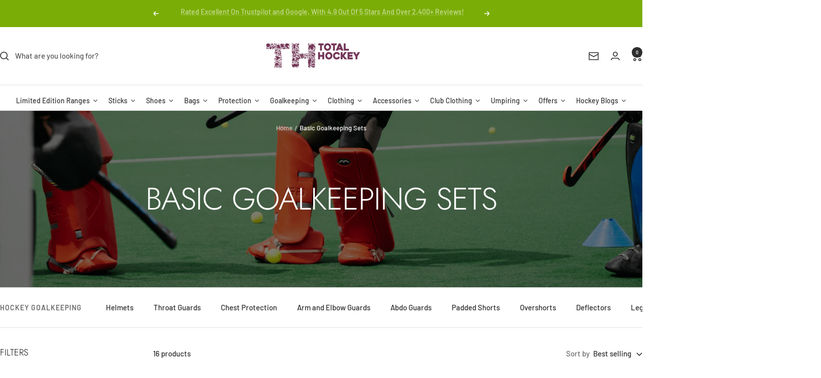

--- FILE ---
content_type: text/html; charset=utf-8
request_url: https://www.total-hockey.com/en-us/collections/basic-goalkeeping-sets
body_size: 96572
content:
<!doctype html><html class="no-js" lang="en" dir="ltr">
  <head>
    <meta charset="utf-8">
    <meta name="viewport" content="width=device-width, initial-scale=1.0, height=device-height, minimum-scale=1.0, maximum-scale=1.0">
    <meta name="theme-color" content="#ffffff">
<meta name="google-site-verification" content="gL80swVQG2bpa-fBYAOVFPnnE9jkzg1NmCAE8q8-reY" />
    <title>Basic Goalkeeping Sets</title><meta name="description" content="Here at Total-hockey we have made sure buying Goalkeeping Kits easy. We have made these Basic Goalkeeping Sets that include Goalkeeping Kickers and Goalkeeping Legguards from the best goalkeeping brands OBO Basic Sets and Mercian Basic Sets. Buy your Basic Goalkeeping Sets from Total-Hockey today!"><link rel="canonical" href="https://www.total-hockey.com/en-us/collections/basic-goalkeeping-sets"><link rel="preconnect" href="https://cdn.shopify.com">
    <link rel="dns-prefetch" href="https://productreviews.shopifycdn.com">
    <link rel="dns-prefetch" href="https://www.google-analytics.com"><link rel="preconnect" href="https://fonts.shopifycdn.com" crossorigin><link rel="preload" as="style" href="//www.total-hockey.com/cdn/shop/t/36/assets/theme.css?v=63478811914582994961747735373">
    <link rel="preload" as="script" href="//www.total-hockey.com/cdn/shop/t/36/assets/vendor.js?v=32643890569905814191747735373">
    <link rel="preload" as="script" href="//www.total-hockey.com/cdn/shop/t/36/assets/theme.js?v=89899053181969659791747735373"><meta property="og:type" content="website">
  <meta property="og:title" content="Basic Goalkeeping Sets"><meta property="og:image" content="http://www.total-hockey.com/cdn/shop/collections/Collection_Banner_-_Mercian_Leg_kick2_093c5e98-6a6a-4cbb-b0c4-d9a708876fd8.png?v=1744107641&width=1024">
  <meta property="og:image:secure_url" content="https://www.total-hockey.com/cdn/shop/collections/Collection_Banner_-_Mercian_Leg_kick2_093c5e98-6a6a-4cbb-b0c4-d9a708876fd8.png?v=1744107641&width=1024">
  <meta property="og:image:width" content="2600">
  <meta property="og:image:height" content="720"><meta property="og:description" content="Here at Total-hockey we have made sure buying Goalkeeping Kits easy. We have made these Basic Goalkeeping Sets that include Goalkeeping Kickers and Goalkeeping Legguards from the best goalkeeping brands OBO Basic Sets and Mercian Basic Sets. Buy your Basic Goalkeeping Sets from Total-Hockey today!"><meta property="og:url" content="https://www.total-hockey.com/en-us/collections/basic-goalkeeping-sets">
<meta property="og:site_name" content="Total Hockey"><meta name="twitter:card" content="summary"><meta name="twitter:title" content="Basic Goalkeeping Sets">
  <meta name="twitter:description" content="Here at Total-hockey we have made sure buying Goalkeeping Kits easy. We have made these Basic Goalkeeping Sets that include Goalkeeping Kickers and Goalkeeping Legguards from the best goalkeeping brands OBO Basic Sets and Mercian Basic Sets. Buy your Basic Goalkeeping Sets from Total-Hockey today!"><meta name="twitter:image" content="https://www.total-hockey.com/cdn/shop/collections/Collection_Banner_-_Mercian_Leg_kick2_093c5e98-6a6a-4cbb-b0c4-d9a708876fd8.png?v=1744107641&width=1200">
  <meta name="twitter:image:alt" content="Basic Goalkeeping Sets | Total Hockey">
    <script type="application/ld+json">
  {
    "@context": "https://schema.org",
    "@type": "BreadcrumbList",
    "itemListElement": [{
        "@type": "ListItem",
        "position": 1,
        "name": "Home",
        "item": "https://www.total-hockey.com"
      },{
            "@type": "ListItem",
            "position": 2,
            "name": "Basic Goalkeeping Sets",
            "item": "https://www.total-hockey.com/en-us/collections/basic-goalkeeping-sets"
          }]
  }
</script>
    <link rel="preload" href="//www.total-hockey.com/cdn/fonts/jost/jost_n3.a5df7448b5b8c9a76542f085341dff794ff2a59d.woff2" as="font" type="font/woff2" crossorigin><link rel="preload" href="//www.total-hockey.com/cdn/fonts/barlow/barlow_n5.a193a1990790eba0cc5cca569d23799830e90f07.woff2" as="font" type="font/woff2" crossorigin><style>
  /* Typography (heading) */
  @font-face {
  font-family: Jost;
  font-weight: 300;
  font-style: normal;
  font-display: swap;
  src: url("//www.total-hockey.com/cdn/fonts/jost/jost_n3.a5df7448b5b8c9a76542f085341dff794ff2a59d.woff2") format("woff2"),
       url("//www.total-hockey.com/cdn/fonts/jost/jost_n3.882941f5a26d0660f7dd135c08afc57fc6939a07.woff") format("woff");
}

@font-face {
  font-family: Jost;
  font-weight: 300;
  font-style: italic;
  font-display: swap;
  src: url("//www.total-hockey.com/cdn/fonts/jost/jost_i3.8d4e97d98751190bb5824cdb405ec5b0049a74c0.woff2") format("woff2"),
       url("//www.total-hockey.com/cdn/fonts/jost/jost_i3.1b7a65a16099fd3de6fdf1255c696902ed952195.woff") format("woff");
}

/* Typography (body) */
  @font-face {
  font-family: Barlow;
  font-weight: 500;
  font-style: normal;
  font-display: swap;
  src: url("//www.total-hockey.com/cdn/fonts/barlow/barlow_n5.a193a1990790eba0cc5cca569d23799830e90f07.woff2") format("woff2"),
       url("//www.total-hockey.com/cdn/fonts/barlow/barlow_n5.ae31c82169b1dc0715609b8cc6a610b917808358.woff") format("woff");
}

@font-face {
  font-family: Barlow;
  font-weight: 500;
  font-style: italic;
  font-display: swap;
  src: url("//www.total-hockey.com/cdn/fonts/barlow/barlow_i5.714d58286997b65cd479af615cfa9bb0a117a573.woff2") format("woff2"),
       url("//www.total-hockey.com/cdn/fonts/barlow/barlow_i5.0120f77e6447d3b5df4bbec8ad8c2d029d87fb21.woff") format("woff");
}

@font-face {
  font-family: Barlow;
  font-weight: 600;
  font-style: normal;
  font-display: swap;
  src: url("//www.total-hockey.com/cdn/fonts/barlow/barlow_n6.329f582a81f63f125e63c20a5a80ae9477df68e1.woff2") format("woff2"),
       url("//www.total-hockey.com/cdn/fonts/barlow/barlow_n6.0163402e36247bcb8b02716880d0b39568412e9e.woff") format("woff");
}

@font-face {
  font-family: Barlow;
  font-weight: 600;
  font-style: italic;
  font-display: swap;
  src: url("//www.total-hockey.com/cdn/fonts/barlow/barlow_i6.5a22bd20fb27bad4d7674cc6e666fb9c77d813bb.woff2") format("woff2"),
       url("//www.total-hockey.com/cdn/fonts/barlow/barlow_i6.1c8787fcb59f3add01a87f21b38c7ef797e3b3a1.woff") format("woff");
}

:root {--heading-color: 13, 13, 13;
    --text-color: 46, 46, 46;
    --background: 255, 255, 255;
    --secondary-background: 255, 255, 255;
    --border-color: 224, 224, 224;
    --border-color-darker: 171, 171, 171;
    --success-color: 60, 110, 113;
    --success-background: 216, 226, 227;
    --error-color: 222, 42, 42;
    --error-background: 253, 240, 240;
    --primary-button-background: 104, 58, 88;
    --primary-button-text-color: 255, 255, 255;
    --secondary-button-background: 122, 173, 5;
    --secondary-button-text-color: 255, 255, 255;
    --product-star-rating: 164, 129, 86;
    --product-on-sale-accent: 222, 43, 43;
    --product-sold-out-accent: 91, 91, 91;
    --product-custom-label-background: 165, 120, 101;
    --product-custom-label-text-color: 255, 255, 255;
    --product-custom-label-2-background: 154, 168, 181;
    --product-custom-label-2-text-color: 0, 0, 0;
    --product-low-stock-text-color: 222, 43, 43;
    --product-in-stock-text-color: 46, 158, 123;
    --loading-bar-background: 46, 46, 46;

    /* We duplicate some "base" colors as root colors, which is useful to use on drawer elements or popover without. Those should not be overridden to avoid issues */
    --root-heading-color: 13, 13, 13;
    --root-text-color: 46, 46, 46;
    --root-background: 255, 255, 255;
    --root-border-color: 224, 224, 224;
    --root-primary-button-background: 104, 58, 88;
    --root-primary-button-text-color: 255, 255, 255;

    --base-font-size: 15px;
    --heading-font-family: Jost, sans-serif;
    --heading-font-weight: 300;
    --heading-font-style: normal;
    --heading-text-transform: uppercase;
    --text-font-family: Barlow, sans-serif;
    --text-font-weight: 500;
    --text-font-style: normal;
    --text-font-bold-weight: 600;

    /* Typography (font size) */
    --heading-xxsmall-font-size: 11px;
    --heading-xsmall-font-size: 11px;
    --heading-small-font-size: 13px;
    --heading-large-font-size: 40px;
    --heading-h1-font-size: 40px;
    --heading-h2-font-size: 32px;
    --heading-h3-font-size: 28px;
    --heading-h4-font-size: 26px;
    --heading-h5-font-size: 22px;
    --heading-h6-font-size: 18px;

    /* Control the look and feel of the theme by changing radius of various elements */
    --button-border-radius: 0px;
    --block-border-radius: 0px;
    --block-border-radius-reduced: 0px;
    --color-swatch-border-radius: 0px;

    /* Button size */
    --button-height: 48px;
    --button-small-height: 40px;

    /* Form related */
    --form-input-field-height: 48px;
    --form-input-gap: 16px;
    --form-submit-margin: 24px;

    /* Product listing related variables */
    --product-list-block-spacing: 32px;

    /* Video related */
    --play-button-background: 255, 255, 255;
    --play-button-arrow: 46, 46, 46;

    /* RTL support */
    --transform-logical-flip: 1;
    --transform-origin-start: left;
    --transform-origin-end: right;

    /* Other */
    --zoom-cursor-svg-url: url(//www.total-hockey.com/cdn/shop/t/36/assets/zoom-cursor.svg?v=78020732617959283661747735402);
    --arrow-right-svg-url: url(//www.total-hockey.com/cdn/shop/t/36/assets/arrow-right.svg?v=56484153886969482051747735401);
    --arrow-left-svg-url: url(//www.total-hockey.com/cdn/shop/t/36/assets/arrow-left.svg?v=138648248652122405901747735401);

    /* Some useful variables that we can reuse in our CSS. Some explanation are needed for some of them:
       - container-max-width-minus-gutters: represents the container max width without the edge gutters
       - container-outer-width: considering the screen width, represent all the space outside the container
       - container-outer-margin: same as container-outer-width but get set to 0 inside a container
       - container-inner-width: the effective space inside the container (minus gutters)
       - grid-column-width: represents the width of a single column of the grid
       - vertical-breather: this is a variable that defines the global "spacing" between sections, and inside the section
                            to create some "breath" and minimum spacing
     */
    --container-max-width: 1600px;
    --container-gutter: 24px;
    --container-max-width-minus-gutters: calc(var(--container-max-width) - (var(--container-gutter)) * 2);
    --container-outer-width: max(calc((100vw - var(--container-max-width-minus-gutters)) / 2), var(--container-gutter));
    --container-outer-margin: var(--container-outer-width);
    --container-inner-width: calc(100vw - var(--container-outer-width) * 2);

    --grid-column-count: 10;
    --grid-gap: 24px;
    --grid-column-width: calc((100vw - var(--container-outer-width) * 2 - var(--grid-gap) * (var(--grid-column-count) - 1)) / var(--grid-column-count));

    --vertical-breather: 36px;
    --vertical-breather-tight: 36px;

    /* Shopify related variables */
    --payment-terms-background-color: #ffffff;
  }

  @media screen and (min-width: 741px) {
    :root {
      --container-gutter: 40px;
      --grid-column-count: 20;
      --vertical-breather: 48px;
      --vertical-breather-tight: 48px;

      /* Typography (font size) */
      --heading-xsmall-font-size: 13px;
      --heading-small-font-size: 14px;
      --heading-large-font-size: 58px;
      --heading-h1-font-size: 58px;
      --heading-h2-font-size: 44px;
      --heading-h3-font-size: 36px;
      --heading-h4-font-size: 28px;
      --heading-h5-font-size: 22px;
      --heading-h6-font-size: 20px;

      /* Form related */
      --form-input-field-height: 52px;
      --form-submit-margin: 32px;

      /* Button size */
      --button-height: 52px;
      --button-small-height: 44px;
    }
  }

  @media screen and (min-width: 1200px) {
    :root {
      --vertical-breather: 64px;
      --vertical-breather-tight: 48px;
      --product-list-block-spacing: 48px;

      /* Typography */
      --heading-large-font-size: 72px;
      --heading-h1-font-size: 62px;
      --heading-h2-font-size: 54px;
      --heading-h3-font-size: 40px;
      --heading-h4-font-size: 34px;
      --heading-h5-font-size: 26px;
      --heading-h6-font-size: 18px;
    }
  }

  @media screen and (min-width: 1600px) {
    :root {
      --vertical-breather: 64px;
      --vertical-breather-tight: 48px;
    }
  }
</style>
    <script>
  // This allows to expose several variables to the global scope, to be used in scripts
  window.themeVariables = {
    settings: {
      direction: "ltr",
      pageType: "collection",
      cartCount: 0,
      moneyFormat: "${{amount}}",
      moneyWithCurrencyFormat: "${{amount}} USD",
      showVendor: true,
      discountMode: "percentage",
      currencyCodeEnabled: false,
      cartType: "drawer",
      cartCurrency: "USD",
      mobileZoomFactor: 2.5
    },

    routes: {
      host: "www.total-hockey.com",
      rootUrl: "\/en-us",
      rootUrlWithoutSlash: "\/en-us",
      cartUrl: "\/en-us\/cart",
      cartAddUrl: "\/en-us\/cart\/add",
      cartChangeUrl: "\/en-us\/cart\/change",
      searchUrl: "\/en-us\/search",
      predictiveSearchUrl: "\/en-us\/search\/suggest",
      productRecommendationsUrl: "\/en-us\/recommendations\/products"
    },

    strings: {
      accessibilityDelete: "Delete",
      accessibilityClose: "Close",
      collectionSoldOut: "Sold out",
      collectionDiscount: "Save @savings@",
      productSalePrice: "Sale price",
      productRegularPrice: "Regular price",
      productFormUnavailable: "Unavailable",
      productFormSoldOut: "Sold out",
      productFormPreOrder: "Pre-order",
      productFormAddToCart: "Add to cart",
      searchNoResults: "No results could be found.",
      searchNewSearch: "New search",
      searchProducts: "Products",
      searchArticles: "Journal",
      searchPages: "Pages",
      searchCollections: "Collections",
      cartViewCart: "View cart",
      cartItemAdded: "Item added to your cart!",
      cartItemAddedShort: "Added to your cart!",
      cartAddOrderNote: "Add order note",
      cartEditOrderNote: "Edit order note",
      shippingEstimatorNoResults: "Sorry, we do not ship to your address.",
      shippingEstimatorOneResult: "There is one shipping rate for your address:",
      shippingEstimatorMultipleResults: "There are several shipping rates for your address:",
      shippingEstimatorError: "One or more error occurred while retrieving shipping rates:"
    },

    libs: {
      flickity: "\/\/www.total-hockey.com\/cdn\/shop\/t\/36\/assets\/flickity.js?v=176646718982628074891747735373",
      photoswipe: "\/\/www.total-hockey.com\/cdn\/shop\/t\/36\/assets\/photoswipe.js?v=132268647426145925301747735373",
      qrCode: "\/\/www.total-hockey.com\/cdn\/shopifycloud\/storefront\/assets\/themes_support\/vendor\/qrcode-3f2b403b.js"
    },

    breakpoints: {
      phone: 'screen and (max-width: 740px)',
      tablet: 'screen and (min-width: 741px) and (max-width: 999px)',
      tabletAndUp: 'screen and (min-width: 741px)',
      pocket: 'screen and (max-width: 999px)',
      lap: 'screen and (min-width: 1000px) and (max-width: 1199px)',
      lapAndUp: 'screen and (min-width: 1000px)',
      desktop: 'screen and (min-width: 1200px)',
      wide: 'screen and (min-width: 1400px)'
    }
  };

  window.addEventListener('pageshow', async () => {
    const cartContent = await (await fetch(`${window.themeVariables.routes.cartUrl}.js`, {cache: 'reload'})).json();
    document.documentElement.dispatchEvent(new CustomEvent('cart:refresh', {detail: {cart: cartContent}}));
  });

  if ('noModule' in HTMLScriptElement.prototype) {
    // Old browsers (like IE) that does not support module will be considered as if not executing JS at all
    document.documentElement.className = document.documentElement.className.replace('no-js', 'js');

    requestAnimationFrame(() => {
      const viewportHeight = (window.visualViewport ? window.visualViewport.height : document.documentElement.clientHeight);
      document.documentElement.style.setProperty('--window-height',viewportHeight + 'px');
    });
  }</script>

    <link rel="stylesheet" href="//www.total-hockey.com/cdn/shop/t/36/assets/theme.css?v=63478811914582994961747735373">

    <script src="//www.total-hockey.com/cdn/shop/t/36/assets/vendor.js?v=32643890569905814191747735373" defer></script>
    <script src="//www.total-hockey.com/cdn/shop/t/36/assets/theme.js?v=89899053181969659791747735373" defer></script>
    <script src="//www.total-hockey.com/cdn/shop/t/36/assets/custom.js?v=167639537848865775061747735373" defer></script>

    <script>window.performance && window.performance.mark && window.performance.mark('shopify.content_for_header.start');</script><meta name="google-site-verification" content="s8KvXMCLwxMxFfOWqw3KOvmYl71pvY8NXTKEv5KBX4c">
<meta name="google-site-verification" content="w7PIB_-_GjEKiBV740uvAJz7r-8awZcI-HgrbDZ9zbI">
<meta id="shopify-digital-wallet" name="shopify-digital-wallet" content="/51549044897/digital_wallets/dialog">
<meta name="shopify-requires-components" content="true" product-ids="7719567458465,7719788380321,7719790641313,7719792705697,7719795130529,7719798440097,7719801782433,7719802863777,7720441643169,7720446230689,7724943016097,7724943605921,7724943966369,7724944523425,15316217004419">
<meta name="shopify-checkout-api-token" content="f2de0485dd15fd3ece90d5222160c1c6">
<meta id="in-context-paypal-metadata" data-shop-id="51549044897" data-venmo-supported="false" data-environment="production" data-locale="en_US" data-paypal-v4="true" data-currency="USD">
<link rel="alternate" type="application/atom+xml" title="Feed" href="/en-us/collections/basic-goalkeeping-sets.atom" />
<link rel="alternate" hreflang="x-default" href="https://www.total-hockey.com/collections/basic-goalkeeping-sets">
<link rel="alternate" hreflang="en" href="https://www.total-hockey.com/collections/basic-goalkeeping-sets">
<link rel="alternate" hreflang="en-US" href="https://www.total-hockey.com/en-us/collections/basic-goalkeeping-sets">
<link rel="alternate" hreflang="en-IE" href="https://www.total-hockey.com/en-ie/collections/basic-goalkeeping-sets">
<link rel="alternate" hreflang="ja-JP" href="https://www.total-hockey.com/ja-jp/collections/basic-goalkeeping-sets">
<link rel="alternate" hreflang="en-CA" href="https://www.total-hockey.com/en-ca/collections/basic-goalkeeping-sets">
<link rel="alternate" hreflang="en-AU" href="https://www.total-hockey.com/en-au/collections/basic-goalkeeping-sets">
<link rel="alternate" hreflang="en-AX" href="https://www.total-hockey.eu/collections/basic-goalkeeping-sets">
<link rel="alternate" hreflang="en-AL" href="https://www.total-hockey.eu/collections/basic-goalkeeping-sets">
<link rel="alternate" hreflang="en-AD" href="https://www.total-hockey.eu/collections/basic-goalkeeping-sets">
<link rel="alternate" hreflang="en-AM" href="https://www.total-hockey.eu/collections/basic-goalkeeping-sets">
<link rel="alternate" hreflang="en-AT" href="https://www.total-hockey.eu/collections/basic-goalkeeping-sets">
<link rel="alternate" hreflang="en-BY" href="https://www.total-hockey.eu/collections/basic-goalkeeping-sets">
<link rel="alternate" hreflang="en-BE" href="https://www.total-hockey.eu/collections/basic-goalkeeping-sets">
<link rel="alternate" hreflang="en-BA" href="https://www.total-hockey.eu/collections/basic-goalkeeping-sets">
<link rel="alternate" hreflang="en-BG" href="https://www.total-hockey.eu/collections/basic-goalkeeping-sets">
<link rel="alternate" hreflang="en-HR" href="https://www.total-hockey.eu/collections/basic-goalkeeping-sets">
<link rel="alternate" hreflang="en-CY" href="https://www.total-hockey.eu/collections/basic-goalkeeping-sets">
<link rel="alternate" hreflang="en-CZ" href="https://www.total-hockey.eu/collections/basic-goalkeeping-sets">
<link rel="alternate" hreflang="en-DK" href="https://www.total-hockey.eu/collections/basic-goalkeeping-sets">
<link rel="alternate" hreflang="en-EE" href="https://www.total-hockey.eu/collections/basic-goalkeeping-sets">
<link rel="alternate" hreflang="en-FO" href="https://www.total-hockey.eu/collections/basic-goalkeeping-sets">
<link rel="alternate" hreflang="en-FI" href="https://www.total-hockey.eu/collections/basic-goalkeeping-sets">
<link rel="alternate" hreflang="en-GE" href="https://www.total-hockey.eu/collections/basic-goalkeeping-sets">
<link rel="alternate" hreflang="en-GI" href="https://www.total-hockey.eu/collections/basic-goalkeeping-sets">
<link rel="alternate" hreflang="en-GR" href="https://www.total-hockey.eu/collections/basic-goalkeeping-sets">
<link rel="alternate" hreflang="en-GL" href="https://www.total-hockey.eu/collections/basic-goalkeeping-sets">
<link rel="alternate" hreflang="en-GP" href="https://www.total-hockey.eu/collections/basic-goalkeeping-sets">
<link rel="alternate" hreflang="en-HU" href="https://www.total-hockey.eu/collections/basic-goalkeeping-sets">
<link rel="alternate" hreflang="en-IS" href="https://www.total-hockey.eu/collections/basic-goalkeeping-sets">
<link rel="alternate" hreflang="en-IT" href="https://www.total-hockey.eu/collections/basic-goalkeeping-sets">
<link rel="alternate" hreflang="en-XK" href="https://www.total-hockey.eu/collections/basic-goalkeeping-sets">
<link rel="alternate" hreflang="en-LV" href="https://www.total-hockey.eu/collections/basic-goalkeeping-sets">
<link rel="alternate" hreflang="en-LI" href="https://www.total-hockey.eu/collections/basic-goalkeeping-sets">
<link rel="alternate" hreflang="en-LT" href="https://www.total-hockey.eu/collections/basic-goalkeeping-sets">
<link rel="alternate" hreflang="en-LU" href="https://www.total-hockey.eu/collections/basic-goalkeeping-sets">
<link rel="alternate" hreflang="en-MK" href="https://www.total-hockey.eu/collections/basic-goalkeeping-sets">
<link rel="alternate" hreflang="en-MT" href="https://www.total-hockey.eu/collections/basic-goalkeeping-sets">
<link rel="alternate" hreflang="en-YT" href="https://www.total-hockey.eu/collections/basic-goalkeeping-sets">
<link rel="alternate" hreflang="en-MD" href="https://www.total-hockey.eu/collections/basic-goalkeeping-sets">
<link rel="alternate" hreflang="en-MC" href="https://www.total-hockey.eu/collections/basic-goalkeeping-sets">
<link rel="alternate" hreflang="en-ME" href="https://www.total-hockey.eu/collections/basic-goalkeeping-sets">
<link rel="alternate" hreflang="en-NO" href="https://www.total-hockey.eu/collections/basic-goalkeeping-sets">
<link rel="alternate" hreflang="en-PL" href="https://www.total-hockey.eu/collections/basic-goalkeeping-sets">
<link rel="alternate" hreflang="en-PT" href="https://www.total-hockey.eu/collections/basic-goalkeeping-sets">
<link rel="alternate" hreflang="en-RE" href="https://www.total-hockey.eu/collections/basic-goalkeeping-sets">
<link rel="alternate" hreflang="en-RO" href="https://www.total-hockey.eu/collections/basic-goalkeeping-sets">
<link rel="alternate" hreflang="en-SM" href="https://www.total-hockey.eu/collections/basic-goalkeeping-sets">
<link rel="alternate" hreflang="en-RS" href="https://www.total-hockey.eu/collections/basic-goalkeeping-sets">
<link rel="alternate" hreflang="en-SK" href="https://www.total-hockey.eu/collections/basic-goalkeeping-sets">
<link rel="alternate" hreflang="en-SI" href="https://www.total-hockey.eu/collections/basic-goalkeeping-sets">
<link rel="alternate" hreflang="en-SJ" href="https://www.total-hockey.eu/collections/basic-goalkeeping-sets">
<link rel="alternate" hreflang="en-SE" href="https://www.total-hockey.eu/collections/basic-goalkeeping-sets">
<link rel="alternate" hreflang="en-CH" href="https://www.total-hockey.eu/collections/basic-goalkeeping-sets">
<link rel="alternate" hreflang="en-TR" href="https://www.total-hockey.eu/collections/basic-goalkeeping-sets">
<link rel="alternate" hreflang="en-UA" href="https://www.total-hockey.eu/collections/basic-goalkeeping-sets">
<link rel="alternate" hreflang="en-VA" href="https://www.total-hockey.eu/collections/basic-goalkeeping-sets">
<link rel="alternate" hreflang="de-DE" href="https://www.total-hockey.com/de-de/collections/basic-goalkeeping-sets">
<link rel="alternate" hreflang="en-FR" href="https://www.total-hockey.com/en-fr/collections/basic-goalkeeping-sets">
<link rel="alternate" hreflang="fr-FR" href="https://www.total-hockey.com/fr-fr/collections/basic-goalkeeping-sets">
<link rel="alternate" hreflang="es-ES" href="https://www.total-hockey.com/es-es/collections/basic-goalkeeping-sets">
<link rel="alternate" hreflang="nl-NL" href="https://www.total-hockey.nl/collections/basic-goalkeeping-sets">
<link rel="alternate" type="application/json+oembed" href="https://www.total-hockey.com/en-us/collections/basic-goalkeeping-sets.oembed">
<script async="async" src="/checkouts/internal/preloads.js?locale=en-US"></script>
<link rel="preconnect" href="https://shop.app" crossorigin="anonymous">
<script async="async" src="https://shop.app/checkouts/internal/preloads.js?locale=en-US&shop_id=51549044897" crossorigin="anonymous"></script>
<script id="apple-pay-shop-capabilities" type="application/json">{"shopId":51549044897,"countryCode":"GB","currencyCode":"USD","merchantCapabilities":["supports3DS"],"merchantId":"gid:\/\/shopify\/Shop\/51549044897","merchantName":"Total Hockey","requiredBillingContactFields":["postalAddress","email","phone"],"requiredShippingContactFields":["postalAddress","email","phone"],"shippingType":"shipping","supportedNetworks":["visa","maestro","masterCard","amex","discover","elo"],"total":{"type":"pending","label":"Total Hockey","amount":"1.00"},"shopifyPaymentsEnabled":true,"supportsSubscriptions":true}</script>
<script id="shopify-features" type="application/json">{"accessToken":"f2de0485dd15fd3ece90d5222160c1c6","betas":["rich-media-storefront-analytics"],"domain":"www.total-hockey.com","predictiveSearch":true,"shopId":51549044897,"locale":"en"}</script>
<script>var Shopify = Shopify || {};
Shopify.shop = "totalhockeyni.myshopify.com";
Shopify.locale = "en";
Shopify.currency = {"active":"USD","rate":"1.3659734"};
Shopify.country = "US";
Shopify.theme = {"name":"Updated copy of Focal","id":181642658179,"schema_name":"Focal","schema_version":"12.5.0","theme_store_id":714,"role":"main"};
Shopify.theme.handle = "null";
Shopify.theme.style = {"id":null,"handle":null};
Shopify.cdnHost = "www.total-hockey.com/cdn";
Shopify.routes = Shopify.routes || {};
Shopify.routes.root = "/en-us/";</script>
<script type="module">!function(o){(o.Shopify=o.Shopify||{}).modules=!0}(window);</script>
<script>!function(o){function n(){var o=[];function n(){o.push(Array.prototype.slice.apply(arguments))}return n.q=o,n}var t=o.Shopify=o.Shopify||{};t.loadFeatures=n(),t.autoloadFeatures=n()}(window);</script>
<script>
  window.ShopifyPay = window.ShopifyPay || {};
  window.ShopifyPay.apiHost = "shop.app\/pay";
  window.ShopifyPay.redirectState = null;
</script>
<script id="shop-js-analytics" type="application/json">{"pageType":"collection"}</script>
<script defer="defer" async type="module" src="//www.total-hockey.com/cdn/shopifycloud/shop-js/modules/v2/client.init-shop-cart-sync_BdyHc3Nr.en.esm.js"></script>
<script defer="defer" async type="module" src="//www.total-hockey.com/cdn/shopifycloud/shop-js/modules/v2/chunk.common_Daul8nwZ.esm.js"></script>
<script type="module">
  await import("//www.total-hockey.com/cdn/shopifycloud/shop-js/modules/v2/client.init-shop-cart-sync_BdyHc3Nr.en.esm.js");
await import("//www.total-hockey.com/cdn/shopifycloud/shop-js/modules/v2/chunk.common_Daul8nwZ.esm.js");

  window.Shopify.SignInWithShop?.initShopCartSync?.({"fedCMEnabled":true,"windoidEnabled":true});

</script>
<script>
  window.Shopify = window.Shopify || {};
  if (!window.Shopify.featureAssets) window.Shopify.featureAssets = {};
  window.Shopify.featureAssets['shop-js'] = {"shop-cart-sync":["modules/v2/client.shop-cart-sync_QYOiDySF.en.esm.js","modules/v2/chunk.common_Daul8nwZ.esm.js"],"init-fed-cm":["modules/v2/client.init-fed-cm_DchLp9rc.en.esm.js","modules/v2/chunk.common_Daul8nwZ.esm.js"],"shop-button":["modules/v2/client.shop-button_OV7bAJc5.en.esm.js","modules/v2/chunk.common_Daul8nwZ.esm.js"],"init-windoid":["modules/v2/client.init-windoid_DwxFKQ8e.en.esm.js","modules/v2/chunk.common_Daul8nwZ.esm.js"],"shop-cash-offers":["modules/v2/client.shop-cash-offers_DWtL6Bq3.en.esm.js","modules/v2/chunk.common_Daul8nwZ.esm.js","modules/v2/chunk.modal_CQq8HTM6.esm.js"],"shop-toast-manager":["modules/v2/client.shop-toast-manager_CX9r1SjA.en.esm.js","modules/v2/chunk.common_Daul8nwZ.esm.js"],"init-shop-email-lookup-coordinator":["modules/v2/client.init-shop-email-lookup-coordinator_UhKnw74l.en.esm.js","modules/v2/chunk.common_Daul8nwZ.esm.js"],"pay-button":["modules/v2/client.pay-button_DzxNnLDY.en.esm.js","modules/v2/chunk.common_Daul8nwZ.esm.js"],"avatar":["modules/v2/client.avatar_BTnouDA3.en.esm.js"],"init-shop-cart-sync":["modules/v2/client.init-shop-cart-sync_BdyHc3Nr.en.esm.js","modules/v2/chunk.common_Daul8nwZ.esm.js"],"shop-login-button":["modules/v2/client.shop-login-button_D8B466_1.en.esm.js","modules/v2/chunk.common_Daul8nwZ.esm.js","modules/v2/chunk.modal_CQq8HTM6.esm.js"],"init-customer-accounts-sign-up":["modules/v2/client.init-customer-accounts-sign-up_C8fpPm4i.en.esm.js","modules/v2/client.shop-login-button_D8B466_1.en.esm.js","modules/v2/chunk.common_Daul8nwZ.esm.js","modules/v2/chunk.modal_CQq8HTM6.esm.js"],"init-shop-for-new-customer-accounts":["modules/v2/client.init-shop-for-new-customer-accounts_CVTO0Ztu.en.esm.js","modules/v2/client.shop-login-button_D8B466_1.en.esm.js","modules/v2/chunk.common_Daul8nwZ.esm.js","modules/v2/chunk.modal_CQq8HTM6.esm.js"],"init-customer-accounts":["modules/v2/client.init-customer-accounts_dRgKMfrE.en.esm.js","modules/v2/client.shop-login-button_D8B466_1.en.esm.js","modules/v2/chunk.common_Daul8nwZ.esm.js","modules/v2/chunk.modal_CQq8HTM6.esm.js"],"shop-follow-button":["modules/v2/client.shop-follow-button_CkZpjEct.en.esm.js","modules/v2/chunk.common_Daul8nwZ.esm.js","modules/v2/chunk.modal_CQq8HTM6.esm.js"],"lead-capture":["modules/v2/client.lead-capture_BntHBhfp.en.esm.js","modules/v2/chunk.common_Daul8nwZ.esm.js","modules/v2/chunk.modal_CQq8HTM6.esm.js"],"checkout-modal":["modules/v2/client.checkout-modal_CfxcYbTm.en.esm.js","modules/v2/chunk.common_Daul8nwZ.esm.js","modules/v2/chunk.modal_CQq8HTM6.esm.js"],"shop-login":["modules/v2/client.shop-login_Da4GZ2H6.en.esm.js","modules/v2/chunk.common_Daul8nwZ.esm.js","modules/v2/chunk.modal_CQq8HTM6.esm.js"],"payment-terms":["modules/v2/client.payment-terms_MV4M3zvL.en.esm.js","modules/v2/chunk.common_Daul8nwZ.esm.js","modules/v2/chunk.modal_CQq8HTM6.esm.js"]};
</script>
<script>(function() {
  var isLoaded = false;
  function asyncLoad() {
    if (isLoaded) return;
    isLoaded = true;
    var urls = ["https:\/\/sizechart.apps.avada.io\/scripttag\/avada-size-chart.min.js?shop=totalhockeyni.myshopify.com","\/\/d1liekpayvooaz.cloudfront.net\/apps\/customizery\/customizery.js?shop=totalhockeyni.myshopify.com","https:\/\/seo.apps.avada.io\/avada-seo-installed.js?shop=totalhockeyni.myshopify.com","https:\/\/ecommplugins-scripts.trustpilot.com\/v2.1\/js\/header.min.js?settings=eyJrZXkiOiJlZWl2QWFCM1ZST1JBQ01OIiwicyI6InNrdSJ9\u0026v=2.5\u0026shop=totalhockeyni.myshopify.com","https:\/\/ecommplugins-trustboxsettings.trustpilot.com\/totalhockeyni.myshopify.com.js?settings=1678099775417\u0026shop=totalhockeyni.myshopify.com","https:\/\/shopify-widget.route.com\/shopify.widget.js?shop=totalhockeyni.myshopify.com","https:\/\/s3.eu-west-1.amazonaws.com\/production-klarna-il-shopify-osm\/7bec47374bc1cb6b6338dfd4d69e7bffd4f4b70b\/totalhockeyni.myshopify.com-1747736069869.js?shop=totalhockeyni.myshopify.com"];
    for (var i = 0; i < urls.length; i++) {
      var s = document.createElement('script');
      s.type = 'text/javascript';
      s.async = true;
      s.src = urls[i];
      var x = document.getElementsByTagName('script')[0];
      x.parentNode.insertBefore(s, x);
    }
  };
  if(window.attachEvent) {
    window.attachEvent('onload', asyncLoad);
  } else {
    window.addEventListener('load', asyncLoad, false);
  }
})();</script>
<script id="__st">var __st={"a":51549044897,"offset":0,"reqid":"8d62295e-3d9c-4f48-94d5-897d2ba134e4-1769031386","pageurl":"www.total-hockey.com\/en-us\/collections\/basic-goalkeeping-sets","u":"8d35c04087ab","p":"collection","rtyp":"collection","rid":237072056481};</script>
<script>window.ShopifyPaypalV4VisibilityTracking = true;</script>
<script id="captcha-bootstrap">!function(){'use strict';const t='contact',e='account',n='new_comment',o=[[t,t],['blogs',n],['comments',n],[t,'customer']],c=[[e,'customer_login'],[e,'guest_login'],[e,'recover_customer_password'],[e,'create_customer']],r=t=>t.map((([t,e])=>`form[action*='/${t}']:not([data-nocaptcha='true']) input[name='form_type'][value='${e}']`)).join(','),a=t=>()=>t?[...document.querySelectorAll(t)].map((t=>t.form)):[];function s(){const t=[...o],e=r(t);return a(e)}const i='password',u='form_key',d=['recaptcha-v3-token','g-recaptcha-response','h-captcha-response',i],f=()=>{try{return window.sessionStorage}catch{return}},m='__shopify_v',_=t=>t.elements[u];function p(t,e,n=!1){try{const o=window.sessionStorage,c=JSON.parse(o.getItem(e)),{data:r}=function(t){const{data:e,action:n}=t;return t[m]||n?{data:e,action:n}:{data:t,action:n}}(c);for(const[e,n]of Object.entries(r))t.elements[e]&&(t.elements[e].value=n);n&&o.removeItem(e)}catch(o){console.error('form repopulation failed',{error:o})}}const l='form_type',E='cptcha';function T(t){t.dataset[E]=!0}const w=window,h=w.document,L='Shopify',v='ce_forms',y='captcha';let A=!1;((t,e)=>{const n=(g='f06e6c50-85a8-45c8-87d0-21a2b65856fe',I='https://cdn.shopify.com/shopifycloud/storefront-forms-hcaptcha/ce_storefront_forms_captcha_hcaptcha.v1.5.2.iife.js',D={infoText:'Protected by hCaptcha',privacyText:'Privacy',termsText:'Terms'},(t,e,n)=>{const o=w[L][v],c=o.bindForm;if(c)return c(t,g,e,D).then(n);var r;o.q.push([[t,g,e,D],n]),r=I,A||(h.body.append(Object.assign(h.createElement('script'),{id:'captcha-provider',async:!0,src:r})),A=!0)});var g,I,D;w[L]=w[L]||{},w[L][v]=w[L][v]||{},w[L][v].q=[],w[L][y]=w[L][y]||{},w[L][y].protect=function(t,e){n(t,void 0,e),T(t)},Object.freeze(w[L][y]),function(t,e,n,w,h,L){const[v,y,A,g]=function(t,e,n){const i=e?o:[],u=t?c:[],d=[...i,...u],f=r(d),m=r(i),_=r(d.filter((([t,e])=>n.includes(e))));return[a(f),a(m),a(_),s()]}(w,h,L),I=t=>{const e=t.target;return e instanceof HTMLFormElement?e:e&&e.form},D=t=>v().includes(t);t.addEventListener('submit',(t=>{const e=I(t);if(!e)return;const n=D(e)&&!e.dataset.hcaptchaBound&&!e.dataset.recaptchaBound,o=_(e),c=g().includes(e)&&(!o||!o.value);(n||c)&&t.preventDefault(),c&&!n&&(function(t){try{if(!f())return;!function(t){const e=f();if(!e)return;const n=_(t);if(!n)return;const o=n.value;o&&e.removeItem(o)}(t);const e=Array.from(Array(32),(()=>Math.random().toString(36)[2])).join('');!function(t,e){_(t)||t.append(Object.assign(document.createElement('input'),{type:'hidden',name:u})),t.elements[u].value=e}(t,e),function(t,e){const n=f();if(!n)return;const o=[...t.querySelectorAll(`input[type='${i}']`)].map((({name:t})=>t)),c=[...d,...o],r={};for(const[a,s]of new FormData(t).entries())c.includes(a)||(r[a]=s);n.setItem(e,JSON.stringify({[m]:1,action:t.action,data:r}))}(t,e)}catch(e){console.error('failed to persist form',e)}}(e),e.submit())}));const S=(t,e)=>{t&&!t.dataset[E]&&(n(t,e.some((e=>e===t))),T(t))};for(const o of['focusin','change'])t.addEventListener(o,(t=>{const e=I(t);D(e)&&S(e,y())}));const B=e.get('form_key'),M=e.get(l),P=B&&M;t.addEventListener('DOMContentLoaded',(()=>{const t=y();if(P)for(const e of t)e.elements[l].value===M&&p(e,B);[...new Set([...A(),...v().filter((t=>'true'===t.dataset.shopifyCaptcha))])].forEach((e=>S(e,t)))}))}(h,new URLSearchParams(w.location.search),n,t,e,['guest_login'])})(!0,!0)}();</script>
<script integrity="sha256-4kQ18oKyAcykRKYeNunJcIwy7WH5gtpwJnB7kiuLZ1E=" data-source-attribution="shopify.loadfeatures" defer="defer" src="//www.total-hockey.com/cdn/shopifycloud/storefront/assets/storefront/load_feature-a0a9edcb.js" crossorigin="anonymous"></script>
<script crossorigin="anonymous" defer="defer" src="//www.total-hockey.com/cdn/shopifycloud/storefront/assets/shopify_pay/storefront-65b4c6d7.js?v=20250812"></script>
<script data-source-attribution="shopify.dynamic_checkout.dynamic.init">var Shopify=Shopify||{};Shopify.PaymentButton=Shopify.PaymentButton||{isStorefrontPortableWallets:!0,init:function(){window.Shopify.PaymentButton.init=function(){};var t=document.createElement("script");t.src="https://www.total-hockey.com/cdn/shopifycloud/portable-wallets/latest/portable-wallets.en.js",t.type="module",document.head.appendChild(t)}};
</script>
<script data-source-attribution="shopify.dynamic_checkout.buyer_consent">
  function portableWalletsHideBuyerConsent(e){var t=document.getElementById("shopify-buyer-consent"),n=document.getElementById("shopify-subscription-policy-button");t&&n&&(t.classList.add("hidden"),t.setAttribute("aria-hidden","true"),n.removeEventListener("click",e))}function portableWalletsShowBuyerConsent(e){var t=document.getElementById("shopify-buyer-consent"),n=document.getElementById("shopify-subscription-policy-button");t&&n&&(t.classList.remove("hidden"),t.removeAttribute("aria-hidden"),n.addEventListener("click",e))}window.Shopify?.PaymentButton&&(window.Shopify.PaymentButton.hideBuyerConsent=portableWalletsHideBuyerConsent,window.Shopify.PaymentButton.showBuyerConsent=portableWalletsShowBuyerConsent);
</script>
<script data-source-attribution="shopify.dynamic_checkout.cart.bootstrap">document.addEventListener("DOMContentLoaded",(function(){function t(){return document.querySelector("shopify-accelerated-checkout-cart, shopify-accelerated-checkout")}if(t())Shopify.PaymentButton.init();else{new MutationObserver((function(e,n){t()&&(Shopify.PaymentButton.init(),n.disconnect())})).observe(document.body,{childList:!0,subtree:!0})}}));
</script>
<link id="shopify-accelerated-checkout-styles" rel="stylesheet" media="screen" href="https://www.total-hockey.com/cdn/shopifycloud/portable-wallets/latest/accelerated-checkout-backwards-compat.css" crossorigin="anonymous">
<style id="shopify-accelerated-checkout-cart">
        #shopify-buyer-consent {
  margin-top: 1em;
  display: inline-block;
  width: 100%;
}

#shopify-buyer-consent.hidden {
  display: none;
}

#shopify-subscription-policy-button {
  background: none;
  border: none;
  padding: 0;
  text-decoration: underline;
  font-size: inherit;
  cursor: pointer;
}

#shopify-subscription-policy-button::before {
  box-shadow: none;
}

      </style>

<script>window.performance && window.performance.mark && window.performance.mark('shopify.content_for_header.end');</script>
  <!-- BEGIN app block: shopify://apps/lipscore-reviews/blocks/lipscore-init/e89bfb0c-cc26-450f-9297-cec873403986 -->

<script type="text/javascript">
  //<![CDATA[
  window.lipscoreInit = function() {
      lipscore.init({
          apiKey: "28a15df26457d1c84661c69d"
      });
  };

  (function() {
      var scr = document.createElement('script'); scr.async = 1;
      scr.src = "//static.lipscore.com/assets/en/lipscore-v1.js";
      document.getElementsByTagName('head')[0].appendChild(scr);
  })();var count = 0;
      function initWidgets() {
          count++;
          try {
              window.lipscore.initWidgets(true);
          } catch (e) { }

          setTimeout(
              function () {
                  initWidgets();
              }, (0.3 * 1000));
      }

      initWidgets();//]]>
</script>
<!-- END app block --><!-- BEGIN app block: shopify://apps/mp-size-chart-size-guide/blocks/app-embed/305100b1-3599-492a-a54d-54f196ff1f94 -->


  
  
  
  
  
  

  

  

  

  

  
    
    <!-- BEGIN app snippet: init-data --><script type="application/json" data-cfasync='false' class='mpSizeChart-script'>
  {
    "appData": {"appStatus":true,"isRemoveBranding":false,"campaigns":[{"id":"DojP2vp4ClS6mtJ6lpzq","countries_all":true,"collectionPageInlinePosition":"after","countries":[],"showOnAllCollectionsPages":"SHOW_ALL","showOnHomePage":false,"priority":0,"homePageInlinePosition":"after","displayType":"AUTOMATED","showOnCollectionPage":false,"productIds":[],"collectionPagePosition":"","collectionIds":[],"smartSelector":false,"name":"redhead Hoody","shopDomain":"totalhockeyni.myshopify.com","position":"","shopId":"DCrlW15NaZB3JVDydeRh","inlinePosition":"after","conditions":{"type":"ALL","conditions":[{"type":"VENDOR","operation":"CONTAINS","value":"Redhead"},{"type":"TYPE","operation":"CONTAINS","value":"Redhead Clothing"}]},"homePagePosition":"","status":true,"createdAt":"2023-11-16T13:47:36.964Z","click":79},{"id":"7uTc8a3dcdVc70vrKwnr","countries_all":true,"collectionPageInlinePosition":"after","countries":[],"showOnAllCollectionsPages":"SHOW_ALL","showOnHomePage":false,"homePageInlinePosition":"after","showOnCollectionPage":false,"displayType":"AUTOMATED","productIds":[],"collectionPagePosition":"","collectionIds":[],"smartSelector":false,"name":"OBO Kickers","shopDomain":"totalhockeyni.myshopify.com","shopId":"DCrlW15NaZB3JVDydeRh","position":"","inlinePosition":"after","conditions":{"type":"ALL","conditions":[{"type":"VENDOR","operation":"CONTAINS","value":"OBO"},{"type":"TYPE","value":"Kickers","operation":"CONTAINS"}]},"homePagePosition":"","status":true,"createdAt":"2023-03-03T10:56:02.425Z","priority":0,"click":525},{"id":"R8WIb0IeHUuMtFuzV0RV","countries_all":true,"collectionPageInlinePosition":"after","countries":[],"showOnAllCollectionsPages":"SHOW_ALL","showOnHomePage":false,"homePageInlinePosition":"after","displayType":"AUTOMATED","showOnCollectionPage":false,"productIds":[],"collectionPagePosition":"","collectionIds":[],"smartSelector":false,"name":"OBO Legguards","shopDomain":"totalhockeyni.myshopify.com","position":"","shopId":"DCrlW15NaZB3JVDydeRh","inlinePosition":"after","conditions":{"conditions":[{"type":"VENDOR","value":"OBO","operation":"CONTAINS"},{"type":"TYPE","operation":"CONTAINS","value":"Legguard"}],"type":"ALL"},"homePagePosition":"","status":true,"createdAt":"2023-03-03T10:53:03.821Z","priority":0,"click":538},{"id":"SlvlngM6xEivvWbOZ39I","countries_all":true,"collectionPageInlinePosition":"after","countries":[],"showOnHomePage":false,"showOnAllCollectionsPages":"SHOW_ALL","homePageInlinePosition":"after","showOnCollectionPage":false,"displayType":"AUTOMATED","productIds":[],"collectionPagePosition":"","collectionIds":[],"smartSelector":false,"name":"OBO Padded Shorts","shopDomain":"totalhockeyni.myshopify.com","position":"","shopId":"DCrlW15NaZB3JVDydeRh","conditions":{"type":"ALL","conditions":[{"type":"VENDOR","value":"OBO","operation":"CONTAINS"},{"type":"TYPE","operation":"CONTAINS","value":"Padded Short"}]},"inlinePosition":"after","homePagePosition":"","status":true,"createdAt":"2023-03-03T10:51:30.031Z","priority":0,"click":850},{"id":"4AAHWi8ohT2YdTy6VT3K","countries_all":true,"collectionPageInlinePosition":"after","countries":[],"showOnAllCollectionsPages":"SHOW_ALL","showOnHomePage":false,"homePageInlinePosition":"after","displayType":"AUTOMATED","showOnCollectionPage":false,"productIds":[],"collectionPagePosition":"","collectionIds":[],"smartSelector":false,"name":"OBO Abdo Guards","shopDomain":"totalhockeyni.myshopify.com","position":"","shopId":"DCrlW15NaZB3JVDydeRh","conditions":{"type":"ALL","conditions":[{"type":"VENDOR","value":"OBO","operation":"CONTAINS"},{"type":"TYPE","operation":"CONTAINS","value":"Abdo Guard"}]},"inlinePosition":"after","homePagePosition":"","status":true,"createdAt":"2023-03-03T10:48:23.624Z","priority":0,"click":167},{"id":"mcEHsgiKvfuAFyVoe5V6","countries_all":true,"collectionPageInlinePosition":"after","countries":[],"showOnHomePage":false,"showOnAllCollectionsPages":"SHOW_ALL","homePageInlinePosition":"after","showOnCollectionPage":false,"displayType":"AUTOMATED","productIds":[],"collectionPagePosition":"","collectionIds":[],"smartSelector":false,"name":"OBO Deflectors","shopDomain":"totalhockeyni.myshopify.com","shopId":"DCrlW15NaZB3JVDydeRh","position":"","conditions":{"type":"ALL","conditions":[{"type":"VENDOR","operation":"CONTAINS","value":"OBO"},{"type":"TYPE","value":"Deflectors","operation":"CONTAINS"}]},"inlinePosition":"after","homePagePosition":"","status":true,"createdAt":"2023-03-03T10:46:35.231Z","priority":0,"click":375},{"id":"PdXib2eTBfdWTbsQd34C","countries_all":true,"collectionPageInlinePosition":"after","countries":[],"showOnHomePage":false,"showOnAllCollectionsPages":"SHOW_ALL","homePageInlinePosition":"after","displayType":"AUTOMATED","showOnCollectionPage":false,"productIds":[],"collectionPagePosition":"","collectionIds":[],"smartSelector":false,"name":"OBO Elbow Guards","shopDomain":"totalhockeyni.myshopify.com","shopId":"DCrlW15NaZB3JVDydeRh","position":"","conditions":{"type":"ALL","conditions":[{"type":"VENDOR","value":"OBO","operation":"CONTAINS"},{"type":"TYPE","value":"Arm Guards","operation":"CONTAINS"}]},"inlinePosition":"after","homePagePosition":"","status":true,"createdAt":"2023-03-03T10:44:56.123Z","priority":0,"click":568},{"id":"NVAngS5TxjbLLS7uC2ye","countries_all":true,"collectionPageInlinePosition":"after","countries":[],"showOnHomePage":false,"showOnAllCollectionsPages":"SHOW_ALL","homePageInlinePosition":"after","showOnCollectionPage":false,"displayType":"AUTOMATED","productIds":[],"collectionPagePosition":"","collectionIds":[],"smartSelector":false,"name":"OBO Body Armour","shopDomain":"totalhockeyni.myshopify.com","position":"","shopId":"DCrlW15NaZB3JVDydeRh","conditions":{"conditions":[{"type":"VENDOR","value":"OBO","operation":"CONTAINS"},{"type":"TYPE","value":"Body","operation":"CONTAINS"}],"type":"ALL"},"inlinePosition":"after","homePagePosition":"","status":true,"createdAt":"2023-03-03T10:42:42.934Z","priority":0,"click":580},{"id":"MOgA0h7CAHadSLD8FhhL","countries_all":true,"collectionPageInlinePosition":"after","countries":[],"showOnHomePage":false,"showOnAllCollectionsPages":"SHOW_ALL","homePageInlinePosition":"after","showOnCollectionPage":false,"displayType":"AUTOMATED","productIds":[],"collectionPagePosition":"","collectionIds":[],"smartSelector":false,"name":"OBO Throat Guard","shopDomain":"totalhockeyni.myshopify.com","position":"","shopId":"DCrlW15NaZB3JVDydeRh","conditions":{"type":"ALL","conditions":[{"type":"VENDOR","value":"OBO","operation":"CONTAINS"},{"type":"TYPE","value":"Throat","operation":"CONTAINS"}]},"inlinePosition":"after","homePagePosition":"","status":true,"createdAt":"2023-03-03T10:40:44.825Z","priority":0,"click":64},{"id":"W7Jde9238EjXO2snCKt9","countries_all":true,"collectionPageInlinePosition":"after","countries":[],"showOnHomePage":false,"showOnAllCollectionsPages":"SHOW_ALL","homePageInlinePosition":"after","displayType":"AUTOMATED","showOnCollectionPage":false,"productIds":[],"collectionPagePosition":"","collectionIds":[],"smartSelector":false,"name":"OBO Helmet","shopDomain":"totalhockeyni.myshopify.com","position":"","shopId":"DCrlW15NaZB3JVDydeRh","conditions":{"type":"ALL","conditions":[{"type":"VENDOR","operation":"CONTAINS","value":"OBO"},{"type":"TYPE","value":"Helmet","operation":"CONTAINS"}]},"inlinePosition":"after","homePagePosition":"","status":true,"createdAt":"2023-03-02T16:25:27.088Z","priority":0,"click":509},{"id":"dpbkY58BvNCmVzQePkur","collectionPageInlinePosition":"after","showOnHomePage":false,"showOnAllCollectionsPages":"show all","homePageInlinePosition":"after","displayType":"AUTOMATED","showOnCollectionPage":false,"productIds":[],"collectionPagePosition":"","smartSelector":false,"collectionIds":[{"values":""}],"name":"Mizuno Kids Hockey Shoe","shopDomain":"totalhockeyni.myshopify.com","shopId":"DCrlW15NaZB3JVDydeRh","position":"","inlinePosition":"after","homePagePosition":"","status":true,"createdAt":"2021-06-30T10:47:29.830Z","priority":0,"conditions":{"type":"ALL","conditions":[{"type":"VENDOR","value":"Mizuno","operation":"CONTAINS"},{"type":"TYPE","value":"Shoes - ","operation":"CONTAINS"},{"type":"TAG","operation":"EQUALS","value":"Age Group_Kids"}]},"countries_all":true,"countries":[],"isRemoveBranding":false,"click":109},{"id":"JcXHgdhzyvsnNzs37Lrx","collectionPageInlinePosition":"after","showOnAllCollectionsPages":"show all","showOnHomePage":false,"priority":0,"homePageInlinePosition":"after","showOnCollectionPage":false,"displayType":"AUTOMATED","productIds":[],"collectionPagePosition":"","collectionIds":[{"values":""}],"smartSelector":false,"name":"Mizuno Unisex Hockey Shoe","shopDomain":"totalhockeyni.myshopify.com","shopId":"DCrlW15NaZB3JVDydeRh","position":"","inlinePosition":"after","conditions":{"type":"ALL","conditions":[{"type":"VENDOR","operation":"CONTAINS","value":"Mizuno"},{"type":"TYPE","value":"Shoes - ","operation":"CONTAINS"},{"type":"TAG","value":"Age Group_Adult","operation":"EQUALS"}]},"homePagePosition":"","status":true,"createdAt":"2021-06-30T10:46:55.545Z","countries_all":true,"countries":[],"isRemoveBranding":false,"click":423},{"id":"vZtAH0XzEg9JcdHx7tP8","collectionPageInlinePosition":"after","showOnHomePage":false,"showOnAllCollectionsPages":"show all","priority":0,"homePageInlinePosition":"after","showOnCollectionPage":false,"displayType":"AUTOMATED","productIds":[],"collectionPagePosition":"","smartSelector":false,"collectionIds":[{"values":""}],"name":"OSAKA Standard Hockey Shoes","shopDomain":"totalhockeyni.myshopify.com","position":"","shopId":"DCrlW15NaZB3JVDydeRh","inlinePosition":"after","conditions":{"type":"ALL","conditions":[{"type":"TITLE","value":"Slim","operation":"NOT_CONTAINS"},{"type":"VENDOR","value":"OSAKA","operation":"CONTAINS"},{"type":"TYPE","value":"Shoes - ","operation":"CONTAINS"}]},"homePagePosition":"","status":true,"createdAt":"2021-06-30T10:38:09.464Z","countries_all":true,"countries":[],"isRemoveBranding":false,"click":795},{"id":"ERgJCTstsPpWLkgfV9PH","collectionPageInlinePosition":"after","showOnHomePage":false,"showOnAllCollectionsPages":"show all","priority":0,"homePageInlinePosition":"after","showOnCollectionPage":false,"displayType":"AUTOMATED","productIds":[],"collectionPagePosition":"","collectionIds":[{"values":""}],"smartSelector":false,"name":"OSAKA Slim Hockey Shoes","shopDomain":"totalhockeyni.myshopify.com","position":"","shopId":"DCrlW15NaZB3JVDydeRh","inlinePosition":"after","conditions":{"type":"ALL","conditions":[{"type":"TITLE","operation":"CONTAINS","value":"slim"},{"type":"VENDOR","value":"OSAKA","operation":"CONTAINS"},{"type":"TYPE","value":"Shoes - ","operation":"CONTAINS"}]},"homePagePosition":"","status":true,"createdAt":"2021-06-30T10:32:19.719Z","countries_all":true,"countries":[],"isRemoveBranding":false,"click":23},{"id":"fgBUFsizL8CkZIp7p7Mj","collectionPageInlinePosition":"after","showOnHomePage":false,"homePageInlinePosition":"after","showOnCollectionPage":false,"displayType":"AUTOMATED","productIds":[],"collectionPagePosition":"","smartSelector":false,"collectionIds":[{"values":""}],"shopDomain":"totalhockeyni.myshopify.com","shopId":"DCrlW15NaZB3JVDydeRh","position":"","inlinePosition":"after","conditions":{"type":"ALL","conditions":[{"type":"VENDOR","operation":"CONTAINS","value":"Asics"},{"type":"TYPE","value":"Shoes - ","operation":"CONTAINS"},{"type":"TAG","value":"Age Group_Adult","operation":"EQUALS"},{"type":"TAG","value":"Gender_Female","operation":"NOT_EQUALS"}]},"homePagePosition":"","status":true,"createdAt":"2021-02-18T16:03:56.665Z","priority":0,"name":"Asics Female Shoes","countries_all":true,"countries":[],"isRemoveBranding":false,"click":234},{"id":"t8IHBhUIEliW5KPcdFBc","collectionPageInlinePosition":"after","showOnHomePage":false,"homePageInlinePosition":"after","displayType":"AUTOMATED","showOnCollectionPage":false,"productIds":[],"collectionPagePosition":"","collectionIds":[{"values":""}],"smartSelector":false,"name":"Adidas Kids Shoes","shopDomain":"totalhockeyni.myshopify.com","shopId":"DCrlW15NaZB3JVDydeRh","position":"","inlinePosition":"after","homePagePosition":"","status":true,"createdAt":"2021-02-18T15:47:46.063Z","priority":0,"conditions":{"type":"ALL","conditions":[{"type":"VENDOR","operation":"EQUALS","value":"Adidas"},{"type":"TYPE","operation":"EQUALS","value":"Shoes - Kids"}]},"countries_all":true,"countries":[],"isRemoveBranding":false,"click":490},{"id":"baUx9ykoMiqBpnJMzRDK","collectionPageInlinePosition":"after","showOnHomePage":false,"priority":0,"homePageInlinePosition":"after","showOnCollectionPage":false,"productIds":[],"collectionPagePosition":"","collectionIds":[{"values":""}],"smartSelector":false,"shopDomain":"totalhockeyni.myshopify.com","shopId":"DCrlW15NaZB3JVDydeRh","position":"","inlinePosition":"after","homePagePosition":"","status":true,"createdAt":"2021-02-17T15:41:08.093Z","displayType":"AUTOMATED","conditions":{"type":"ALL","conditions":[{"type":"VENDOR","operation":"EQUALS","value":"Asics"},{"type":"TYPE","value":"Shoes - Kids","operation":"EQUALS"}]},"name":"Asics Kids Hockey Shoes","countries_all":true,"countries":[],"isRemoveBranding":false,"click":42},{"id":"ePBCr4lYzTHPcaEFj0Nk","collectionPageInlinePosition":"after","showOnHomePage":false,"priority":0,"homePageInlinePosition":"after","showOnCollectionPage":false,"productIds":[],"collectionPagePosition":"","collectionIds":[{"values":""}],"smartSelector":false,"shopDomain":"totalhockeyni.myshopify.com","position":"","shopId":"DCrlW15NaZB3JVDydeRh","inlinePosition":"after","homePagePosition":"","status":true,"createdAt":"2021-02-17T15:26:25.697Z","displayType":"AUTOMATED","conditions":{"type":"ALL","conditions":[{"type":"VENDOR","value":"Asics","operation":"CONTAINS"},{"type":"TYPE","operation":"CONTAINS","value":"Shoes - "},{"type":"TAG","value":"Age Group_Adult","operation":"EQUALS"},{"type":"TAG","operation":"NOT_EQUALS","value":"Gender_Female"}]},"click":1,"name":"Asics Unisex Hockey Shoes","countries_all":true,"countries":[],"isRemoveBranding":false},{"id":"g3h5bXD305ftblJw7zLh","collectionPageInlinePosition":"after","showOnHomePage":false,"priority":0,"homePageInlinePosition":"after","showOnCollectionPage":false,"displayType":"AUTOMATED","productIds":[],"collectionPagePosition":"","collectionIds":[{"values":""}],"smartSelector":false,"name":"Stanno Socks","shopDomain":"totalhockeyni.myshopify.com","position":"","shopId":"DCrlW15NaZB3JVDydeRh","inlinePosition":"after","conditions":{"type":"ALL","conditions":[{"type":"VENDOR","operation":"CONTAINS","value":"Stanno"},{"type":"TYPE","operation":"CONTAINS","value":"Socks"}]},"homePagePosition":"","status":true,"createdAt":"2021-01-29T14:39:32.305Z","countries_all":true,"countries":[],"isRemoveBranding":false,"click":273},{"id":"kgbRZLKaRSst9bg5hYfI","collectionPageInlinePosition":"after","showOnHomePage":false,"priority":0,"homePageInlinePosition":"after","showOnCollectionPage":false,"productIds":[],"collectionPagePosition":"","smartSelector":false,"collectionIds":[{"values":""}],"name":"OBO Kickers","shopDomain":"totalhockeyni.myshopify.com","position":"","shopId":"DCrlW15NaZB3JVDydeRh","inlinePosition":"after","homePagePosition":"","status":true,"createdAt":"2021-01-29T14:28:18.338Z","displayType":"AUTOMATED","conditions":{"type":"ALL","conditions":[{"type":"TYPE","value":"Kickers","operation":"CONTAINS"},{"type":"VENDOR","value":"OBO","operation":"CONTAINS"}]},"countries_all":true,"countries":[],"isRemoveBranding":false,"click":473},{"id":"qJJzdqdM0rMTcR0QLiVE","collectionPageInlinePosition":"after","showOnHomePage":false,"priority":0,"homePageInlinePosition":"after","displayType":"AUTOMATED","showOnCollectionPage":false,"productIds":[],"collectionPagePosition":"","collectionIds":[{"values":""}],"smartSelector":false,"name":"OBO Legguards","shopDomain":"totalhockeyni.myshopify.com","shopId":"DCrlW15NaZB3JVDydeRh","position":"","inlinePosition":"after","homePagePosition":"","status":true,"createdAt":"2021-01-29T14:27:18.766Z","conditions":{"type":"ALL","conditions":[{"type":"TYPE","operation":"CONTAINS","value":"Leg"},{"type":"VENDOR","operation":"CONTAINS","value":"OBO"}]},"countries_all":true,"countries":[],"isRemoveBranding":false,"click":485},{"id":"78BJndUUaS7seHk1ece9","collectionPageInlinePosition":"after","showOnHomePage":false,"priority":0,"homePageInlinePosition":"after","displayType":"AUTOMATED","showOnCollectionPage":false,"productIds":[],"collectionPagePosition":"","collectionIds":[{"values":""}],"smartSelector":false,"name":"OBO Abdo Guards","shopDomain":"totalhockeyni.myshopify.com","position":"","shopId":"DCrlW15NaZB3JVDydeRh","conditions":{"type":"ALL","conditions":[{"type":"VENDOR","value":"OBO","operation":"CONTAINS"},{"type":"TYPE","value":"Abdo","operation":"CONTAINS"}]},"inlinePosition":"after","homePagePosition":"","status":true,"createdAt":"2021-01-29T14:21:20.220Z","countries_all":true,"countries":[],"isRemoveBranding":false,"click":157},{"id":"wUpTFWC76SahQcYms1Uz","collectionPageInlinePosition":"after","showOnHomePage":false,"priority":0,"homePageInlinePosition":"after","showOnCollectionPage":false,"productIds":[],"collectionPagePosition":"","smartSelector":false,"collectionIds":[{"values":""}],"name":"OBO Padded Shorts","shopDomain":"totalhockeyni.myshopify.com","shopId":"DCrlW15NaZB3JVDydeRh","position":"","inlinePosition":"after","homePagePosition":"","status":true,"createdAt":"2021-01-29T14:14:57.833Z","displayType":"AUTOMATED","conditions":{"type":"ALL","conditions":[{"type":"TYPE","operation":"CONTAINS","value":"Padded Shorts"},{"type":"VENDOR","value":"OBO","operation":"CONTAINS"}]},"countries_all":true,"countries":[],"isRemoveBranding":false,"click":921},{"id":"Fivzas2FZY2cYbfiiOs2","collectionPageInlinePosition":"after","showOnHomePage":false,"priority":0,"homePageInlinePosition":"after","displayType":"AUTOMATED","showOnCollectionPage":false,"productIds":[],"collectionPagePosition":"","collectionIds":[{"values":""}],"smartSelector":false,"name":"OBO Throat Guards","shopDomain":"totalhockeyni.myshopify.com","shopId":"DCrlW15NaZB3JVDydeRh","position":"","inlinePosition":"after","conditions":{"type":"ALL","conditions":[{"type":"VENDOR","value":"OBO","operation":"CONTAINS"},{"type":"TYPE","value":"Throat Guard","operation":"CONTAINS"}]},"homePagePosition":"","status":true,"createdAt":"2021-01-29T14:10:38.588Z","countries_all":true,"countries":[],"isRemoveBranding":false,"click":49},{"id":"iu5olsfUsnRt9r16McVo","collectionPageInlinePosition":"after","showOnHomePage":false,"priority":0,"homePageInlinePosition":"after","displayType":"AUTOMATED","showOnCollectionPage":false,"productIds":[],"collectionPagePosition":"","smartSelector":false,"collectionIds":[{"values":""}],"name":"OBO Helmets","shopDomain":"totalhockeyni.myshopify.com","shopId":"DCrlW15NaZB3JVDydeRh","position":"","conditions":{"type":"ALL","conditions":[{"type":"VENDOR","value":"OBO","operation":"CONTAINS"},{"type":"TYPE","operation":"CONTAINS","value":"Helmets"}]},"inlinePosition":"after","homePagePosition":"","status":true,"createdAt":"2021-01-29T13:58:32.100Z","countries_all":true,"countries":[],"isRemoveBranding":false,"click":703},{"id":"6qUEodGzi8ogY61JgdSs","collectionPageInlinePosition":"after","showOnHomePage":false,"priority":0,"homePageInlinePosition":"after","displayType":"AUTOMATED","showOnCollectionPage":false,"productIds":[],"collectionPagePosition":"","collectionIds":[{"values":""}],"smartSelector":false,"name":"OBO Body Protection","shopDomain":"totalhockeyni.myshopify.com","shopId":"DCrlW15NaZB3JVDydeRh","position":"","conditions":{"type":"ALL","conditions":[{"type":"VENDOR","operation":"CONTAINS","value":"OBO"},{"type":"TYPE","operation":"CONTAINS","value":"Body"}]},"inlinePosition":"after","homePagePosition":"","status":true,"createdAt":"2021-01-29T13:53:57.601Z","countries_all":true,"countries":[],"isRemoveBranding":false,"click":666},{"id":"FeVWv4l2L2wjTa4DpjpA","collectionPageInlinePosition":"after","showOnHomePage":false,"priority":0,"homePageInlinePosition":"after","showOnCollectionPage":false,"productIds":[],"collectionPagePosition":"","smartSelector":false,"collectionIds":[{"values":""}],"name":"Mercain Shin Pads","shopDomain":"totalhockeyni.myshopify.com","shopId":"DCrlW15NaZB3JVDydeRh","position":"","inlinePosition":"after","homePagePosition":"","status":true,"createdAt":"2021-01-29T13:17:47.697Z","displayType":"AUTOMATED","conditions":{"type":"ALL","conditions":[{"type":"TYPE","value":"Shin Pads","operation":"CONTAINS"},{"type":"VENDOR","value":"Mercian","operation":"CONTAINS"}]},"countries_all":true,"countries":[],"isRemoveBranding":false,"click":1684},{"id":"8Q5fFP5h7FwBjY5aKYJY","collectionPageInlinePosition":"after","showOnHomePage":false,"priority":0,"homePageInlinePosition":"after","showOnCollectionPage":false,"displayType":"AUTOMATED","productIds":[],"collectionPagePosition":"","collectionIds":[{"values":""}],"smartSelector":false,"name":"Mercian Body Armour","shopDomain":"totalhockeyni.myshopify.com","shopId":"DCrlW15NaZB3JVDydeRh","position":"","inlinePosition":"after","conditions":{"type":"ALL","conditions":[{"type":"TYPE","value":"Body Protection","operation":"CONTAINS"},{"type":"VENDOR","value":"Mercian","operation":"CONTAINS"}]},"homePagePosition":"","status":true,"createdAt":"2021-01-29T13:03:33.911Z","countries_all":true,"countries":[],"isRemoveBranding":false,"click":348},{"id":"T6ppIBiOK79DKaG1qNVj","collectionPageInlinePosition":"after","showOnHomePage":false,"priority":0,"homePageInlinePosition":"after","showOnCollectionPage":false,"displayType":"AUTOMATED","productIds":[],"collectionPagePosition":"","smartSelector":false,"collectionIds":[{"values":""}],"name":"Mercian Legguards","shopDomain":"totalhockeyni.myshopify.com","shopId":"DCrlW15NaZB3JVDydeRh","position":"","inlinePosition":"after","conditions":{"type":"ALL","conditions":[{"type":"TYPE","operation":"CONTAINS","value":"Legguards"},{"type":"VENDOR","operation":"CONTAINS","value":"Mercian"}]},"homePagePosition":"","status":true,"createdAt":"2021-01-29T13:00:52.195Z","countries_all":true,"countries":[],"isRemoveBranding":false,"click":194},{"id":"InfQfRevxRsxXhm8PRkG","collectionPageInlinePosition":"after","showOnHomePage":false,"priority":0,"homePageInlinePosition":"after","showOnCollectionPage":false,"productIds":[],"collectionPagePosition":"","collectionIds":[{"values":""}],"smartSelector":false,"name":"Mercian Kickers","shopDomain":"totalhockeyni.myshopify.com","shopId":"DCrlW15NaZB3JVDydeRh","position":"","inlinePosition":"after","homePagePosition":"","status":true,"createdAt":"2021-01-29T12:58:07.865Z","displayType":"AUTOMATED","conditions":{"type":"ALL","conditions":[{"type":"TYPE","operation":"CONTAINS","value":"Kickers"},{"type":"VENDOR","value":"Mercian","operation":"CONTAINS"}]},"countries_all":true,"countries":[],"isRemoveBranding":false,"click":142},{"id":"vLAJIpIfpdeuUCkuYA6v","collectionPageInlinePosition":"after","showOnHomePage":false,"priority":0,"homePageInlinePosition":"after","showOnCollectionPage":false,"displayType":"AUTOMATED","productIds":[],"collectionPagePosition":"","smartSelector":false,"collectionIds":[{"values":""}],"name":"Kookaburra Adult Hockey Shoes","shopDomain":"totalhockeyni.myshopify.com","shopId":"DCrlW15NaZB3JVDydeRh","position":"","inlinePosition":"after","conditions":{"type":"ALL","conditions":[{"type":"TYPE","value":"Shoes - ","operation":"CONTAINS"},{"type":"VENDOR","operation":"CONTAINS","value":"Kookaburra"},{"type":"TAG","value":"Age Group_Adult","operation":"EQUALS"}]},"homePagePosition":"","status":true,"createdAt":"2021-01-29T12:05:23.822Z","countries_all":true,"countries":[],"isRemoveBranding":false,"click":234},{"id":"vcbrX9mmTGGleVh2Sx03","collectionPageInlinePosition":"after","showOnHomePage":false,"priority":0,"homePageInlinePosition":"after","showOnCollectionPage":false,"displayType":"AUTOMATED","productIds":[],"collectionPagePosition":"","collectionIds":[{"values":""}],"smartSelector":false,"name":"Kookaburra Kids Hockey Shoes","shopDomain":"totalhockeyni.myshopify.com","position":"","shopId":"DCrlW15NaZB3JVDydeRh","conditions":{"type":"ALL","conditions":[{"type":"VENDOR","value":"Kookaburra","operation":"CONTAINS"},{"type":"TYPE","value":"Shoes - ","operation":"CONTAINS"},{"type":"TAG","value":"Age Group_Kids","operation":"EQUALS"}]},"inlinePosition":"after","homePagePosition":"","status":true,"createdAt":"2021-01-29T12:03:58.214Z","countries_all":true,"countries":[],"isRemoveBranding":false,"click":142},{"id":"HrCLQq4CgDq8DzivvI9V","collectionPageInlinePosition":"after","showOnHomePage":false,"priority":0,"homePageInlinePosition":"after","showOnCollectionPage":false,"productIds":[],"collectionPagePosition":"","smartSelector":false,"collectionIds":[{"values":""}],"name":"Kookaburra Shin Pads","shopDomain":"totalhockeyni.myshopify.com","position":"","shopId":"DCrlW15NaZB3JVDydeRh","inlinePosition":"after","homePagePosition":"","status":true,"createdAt":"2021-01-29T11:59:13.701Z","displayType":"AUTOMATED","conditions":{"type":"ALL","conditions":[{"type":"VENDOR","operation":"CONTAINS","value":"Kookaburra"},{"type":"TYPE","operation":"CONTAINS","value":"Shin Pads"}]},"countries_all":true,"countries":[],"isRemoveBranding":false,"click":2285},{"id":"g56uOMtbTPlmGQBcIdYN","collectionPageInlinePosition":"after","showOnHomePage":false,"priority":0,"homePageInlinePosition":"after","displayType":"AUTOMATED","showOnCollectionPage":false,"productIds":[],"collectionPagePosition":"","collectionIds":[{"values":""}],"smartSelector":false,"name":"Gryphon Adult Hockey Shoes","shopDomain":"totalhockeyni.myshopify.com","position":"","shopId":"DCrlW15NaZB3JVDydeRh","conditions":{"type":"ALL","conditions":[{"type":"TYPE","value":"Shoes - ","operation":"CONTAINS"},{"type":"VENDOR","value":"Gryphon","operation":"CONTAINS"},{"type":"TAG","value":"Age Group_Adult","operation":"EQUALS"}]},"inlinePosition":"after","homePagePosition":"","status":true,"createdAt":"2021-01-29T11:52:37.895Z","countries_all":true,"countries":[],"isRemoveBranding":false,"click":12},{"id":"H4gUoX8mPRuiP9OxMPfT","collectionPageInlinePosition":"after","showOnHomePage":false,"priority":0,"click":0,"homePageInlinePosition":"after","displayType":"AUTOMATED","showOnCollectionPage":false,"productIds":[],"collectionPagePosition":"","smartSelector":false,"collectionIds":[{"values":""}],"name":"Gryphon Kids Hockey Shoes","shopDomain":"totalhockeyni.myshopify.com","shopId":"DCrlW15NaZB3JVDydeRh","position":"","conditions":{"type":"ALL","conditions":[{"type":"TYPE","value":"Shoes - ","operation":"CONTAINS"},{"type":"VENDOR","operation":"CONTAINS","value":"Gryphon"},{"type":"TAG","operation":"EQUALS","value":"Age Group_Kids"}]},"inlinePosition":"after","homePagePosition":"","status":true,"createdAt":"2021-01-29T11:51:25.503Z","countries_all":true,"countries":[],"isRemoveBranding":false},{"id":"coRrb9h2d8oWOtJkRjof","collectionPageInlinePosition":"after","showOnHomePage":false,"priority":0,"homePageInlinePosition":"after","displayType":"AUTOMATED","showOnCollectionPage":false,"productIds":[],"collectionPagePosition":"","collectionIds":[{"values":""}],"smartSelector":false,"name":"Grays Shin Pads","shopDomain":"totalhockeyni.myshopify.com","position":"","shopId":"DCrlW15NaZB3JVDydeRh","inlinePosition":"after","homePagePosition":"","status":true,"createdAt":"2021-01-29T11:42:32.401Z","countries_all":true,"countries":[],"conditions":{"type":"ALL","conditions":[{"type":"VENDOR","value":"Grays","operation":"CONTAINS"},{"type":"TYPE","value":"Shin Pads","operation":"EQUALS"}]},"isRemoveBranding":false,"click":6123},{"id":"UxGpg4CWFKz6Cis7LEyq","collectionPageInlinePosition":"after","showOnHomePage":false,"priority":0,"homePageInlinePosition":"after","showOnCollectionPage":false,"displayType":"AUTOMATED","productIds":[],"collectionPagePosition":"","collectionIds":[{"values":""}],"smartSelector":false,"name":"Grays Adult Hockey Shoes","shopDomain":"totalhockeyni.myshopify.com","position":"","shopId":"DCrlW15NaZB3JVDydeRh","conditions":{"type":"ALL","conditions":[{"type":"TYPE","value":"Shoes - ","operation":"CONTAINS"},{"type":"VENDOR","value":"Grays","operation":"CONTAINS"},{"type":"TAG","value":"Age Group_Adult","operation":"EQUALS"}]},"inlinePosition":"after","homePagePosition":"","status":true,"createdAt":"2021-01-29T11:37:52.554Z","countries_all":true,"countries":[],"isRemoveBranding":false,"click":236},{"id":"zVqMN234j2BTUN5MIzUh","collectionPageInlinePosition":"after","showOnHomePage":false,"priority":0,"homePageInlinePosition":"after","showOnCollectionPage":false,"displayType":"AUTOMATED","productIds":[],"collectionPagePosition":"","smartSelector":false,"collectionIds":[{"values":""}],"name":"Grays Kids Hockey Shoes","shopDomain":"totalhockeyni.myshopify.com","shopId":"DCrlW15NaZB3JVDydeRh","position":"","inlinePosition":"after","conditions":{"type":"ALL","conditions":[{"type":"TYPE","value":"Shoes - ","operation":"CONTAINS"},{"type":"VENDOR","operation":"CONTAINS","value":"Grays"},{"type":"TAG","value":"Age Group_Kids","operation":"EQUALS"}]},"homePagePosition":"","status":true,"createdAt":"2021-01-29T11:36:38.990Z","countries_all":true,"countries":[],"isRemoveBranding":false,"click":103},{"id":"Dqjf6KhdlA3urgiXTN91","collectionPageInlinePosition":"after","showOnHomePage":false,"priority":0,"homePageInlinePosition":"after","showOnCollectionPage":false,"displayType":"AUTOMATED","productIds":[],"collectionPagePosition":"","smartSelector":false,"collectionIds":[{"values":""}],"name":"Grays Helmets","shopDomain":"totalhockeyni.myshopify.com","shopId":"DCrlW15NaZB3JVDydeRh","position":"","inlinePosition":"after","conditions":{"type":"ALL","conditions":[{"type":"VENDOR","value":"Grays","operation":"CONTAINS"},{"type":"TYPE","value":"Helmet","operation":"CONTAINS"}]},"homePagePosition":"","status":true,"createdAt":"2021-01-29T11:33:41.876Z","countries_all":true,"countries":[],"isRemoveBranding":false,"click":82},{"id":"UDDwm2j2yJb1Scx6OF1X","collectionPageInlinePosition":"after","showOnHomePage":false,"priority":0,"homePageInlinePosition":"after","displayType":"AUTOMATED","showOnCollectionPage":false,"productIds":[],"collectionPagePosition":"","collectionIds":[{"values":""}],"smartSelector":false,"name":"All Hockey Sticks","shopDomain":"totalhockeyni.myshopify.com","shopId":"DCrlW15NaZB3JVDydeRh","position":"","inlinePosition":"after","homePagePosition":"","status":true,"createdAt":"2021-01-29T11:28:24.716Z","conditions":{"type":"ALL","conditions":[{"type":"TYPE","value":"Sticks - ","operation":"CONTAINS"}]},"countries_all":true,"countries":[],"isRemoveBranding":false,"click":10634},{"id":"zIpDxhDwWHcksrxrBfVw","collectionPageInlinePosition":"after","showOnHomePage":false,"priority":0,"homePageInlinePosition":"after","showOnCollectionPage":false,"displayType":"AUTOMATED","productIds":[],"collectionPagePosition":"","collectionIds":[{"values":""}],"smartSelector":false,"name":"Byte Hockey Gloves","shopDomain":"totalhockeyni.myshopify.com","shopId":"DCrlW15NaZB3JVDydeRh","position":"","conditions":{"type":"ALL","conditions":[{"type":"VENDOR","value":"Byte","operation":"CONTAINS"},{"type":"TYPE","value":"Hockey Glove","operation":"CONTAINS"}]},"inlinePosition":"after","homePagePosition":"","status":true,"createdAt":"2021-01-29T11:10:45.035Z","countries_all":true,"countries":[],"isRemoveBranding":false,"click":1348},{"id":"s6gOs7XqbzcB1kM0pWQC","collectionPageInlinePosition":"after","showOnHomePage":false,"priority":0,"homePageInlinePosition":"after","showOnCollectionPage":false,"productIds":[],"collectionPagePosition":"","smartSelector":false,"collectionIds":[{"values":""}],"shopDomain":"totalhockeyni.myshopify.com","shopId":"DCrlW15NaZB3JVDydeRh","position":"","inlinePosition":"after","homePagePosition":"","status":true,"createdAt":"2021-01-29T10:53:14.687Z","displayType":"AUTOMATED","conditions":{"type":"ALL","conditions":[{"type":"VENDOR","value":"Adidas","operation":"CONTAINS"},{"type":"TYPE","operation":"CONTAINS","value":"Shoes - "},{"type":"TAG","operation":"EQUALS","value":"Age Group_Adult"}]},"name":"Adidas Adult Hockey Shoes","countries_all":true,"countries":[],"isRemoveBranding":false,"click":1476},{"id":"SyxHq9fklryLLDSJjLiJ","collectionPageInlinePosition":"after","showOnHomePage":false,"priority":0,"homePageInlinePosition":"after","displayType":"AUTOMATED","showOnCollectionPage":false,"productIds":[],"collectionPagePosition":"","smartSelector":false,"collectionIds":[{"values":""}],"name":"Adidas Shin Pads","shopDomain":"totalhockeyni.myshopify.com","position":"","shopId":"DCrlW15NaZB3JVDydeRh","conditions":{"type":"ALL","conditions":[{"type":"COLLECTION","value":"237068353697","operation":"EQUALS"}]},"inlinePosition":"after","homePagePosition":"","status":true,"createdAt":"2021-01-29T10:46:36.505Z","countries_all":true,"countries":[],"isRemoveBranding":false,"click":2618}],"metaFieldLength":1,"settings":{"showAdvanced":true,"applyBEMCss":true,"displayType":"inline-link","position":".block-swatch-list","linkText":"Size chart","buttonPosition":"middle-right","buttonInlinePosition":"custom","buttonRotation":true,"buttonWidth":"110","buttonHeight":"40","buttonBorderRadius":10,"inlinePosition":"before","showMobile":true,"mobilePosition":"top","hideText":true,"linkBgColor":"#FFFFFF","linkTextColor":"#743559","linkIcon":"https://cdn1.avada.io/sizechart/004-pen.svg","customIcon":false,"modalHeader":"Size guides","modalPosition":"modal-center","modalBgColor":"#FFFFFF","modalTextColor":"#743559","modalOverlayColor":"#7b7b7b","modalBorderRadius":5,"modalShadow":true,"enableGa":false,"customCss":"","tableAnimation":true,"tableHoverColor":"#E7E5E5","homePagePosition":"","homePageInlinePosition":"after","collectionPagePosition":"","collectionPageInlinePosition":"after","mediaVideoSize":50,"mediaImageSize":50,"reminderTime":15,"reminderContent":"Refer to Size Chart for easy size selection","modalWidth":60,"modalHeight":80,"modalTop":5,"modalLeft":8,"modalRight":0,"id":"4qBSr3tnoQNIkVgIZZLN","hasCustomCss":true,"shopDomain":"totalhockeyni.myshopify.com","shopId":"DCrlW15NaZB3JVDydeRh","createdAt":{"_seconds":1608296799,"_nanoseconds":543000000},"disableWatermark":true},"shopId":"DCrlW15NaZB3JVDydeRh","lastUpdated":"2024-12-24T09:17:40.527Z"},
    "campaignsList": [[{"id":"DojP2vp4ClS6mtJ6lpzq","contentConfigs":[{"position":0,"value":"\n<p><br></p>\n<h3 style=\"font-weight: 600; font-size: 1.8rem;\">Redhead Hoody Sizing<br></h3>","selected":false,"chosen":false},{"position":1,"value":"<div class=\"rte-table\">\n    <div class=\"rte-table\">\n\n\n        <div class=\"rte-table\">\n            <div class=\"rte-table\">\n\n\n                <table class=\"tg\" style=\"width: 100%\">\n                    <thead>\n                        <tr>\n                            <th class=\"tg-8d8j\">SIZE</th>\n                            <th class=\"tg-8d8j\">CHEST</th>\n                        </tr>\n                    </thead>\n                    <tbody>\n                        <tr>\n                            <td class=\"tg-8d8j\">XS</td>\n                            <td class=\"tg-8d8j\">36/38\"</td>\n                        </tr>\n                        <tr>\n                            <td class=\"tg-8d8j\">S</td>\n                            <td class=\"tg-8d8j\">40\"</td>\n                        </tr>\n                        <tr>\n                            <td class=\"tg-8d8j\">M</td>\n                            <td class=\"tg-8d8j\">44/46\"</td>\n                        </tr>\n                        <tr>\n                            <td class=\"tg-8d8j\">L</td>\n                            <td class=\"tg-8d8j\">46/48\"</td>\n                        </tr>\n                        <tr>\n                            <td class=\"tg-8d8j\">XL</td>\n                            <td class=\"tg-8d8j\">48/50\"</td>\n                        </tr>\n                        <tr>\n                            <td class=\"tg-8d8j\">2XL</td>\n                            <td class=\"tg-8d8j\">52\"</td>\n                        </tr>\n                        <tr>\n                            <td class=\"tg-8d8j\">3XL</td>\n                            <td class=\"tg-8d8j\">54\"</td>\n                        </tr>\n                        <tr>\n                            <td class=\"tg-8d8j\">4XL</td>\n                            <td class=\"tg-8d8j\">56/58\"</td>\n                        </tr>\n                        <tr>\n                            <td class=\"tg-8d8j\">5XL</td>\n                            <td class=\"tg-8d8j\">58/60\"</td>\n                        </tr>\n                    </tbody>\n                </table>\n            </div>\n        </div>\n        <p><br></p>\n    </div>\n</div>","selected":false,"chosen":false},{"position":2,"value":"<p><br></p>\n<h3 style=\"font-weight: 600; font-size: 1.8rem;\">Redhead T-Shirt Sizing<br></h3>"},{"position":3,"value":"<table class=\"tg\">\n    <thead>\n        <br></thead><br></table><table class=\"tg\" style=\"width: 100%\">\n            <tbody><tr><th class=\"tg-8d8j\">SIZE</th>\n            <th class=\"tg-8d8j\">CHEST</th>\n            </tr>\n    \n    </tbody><tbody>\n        <tr>\n            <td class=\"tg-8d8j\">XS</td>\n            <td class=\"tg-8d8j\">36/38\"</td>\n        </tr>\n        <tr>\n            <td class=\"tg-8d8j\">S</td>\n            <td class=\"tg-8d8j\">40\"</td>\n        </tr>\n        <tr>\n            <td class=\"tg-8d8j\">M</td>\n            <td class=\"tg-8d8j\">42\"</td>\n        </tr>\n        <tr>\n            <td class=\"tg-8d8j\">L</td>\n            <td class=\"tg-8d8j\">44\"</td>\n        </tr>\n        <tr>\n            <td class=\"tg-8d8j\">XL</td>\n            <td class=\"tg-8d8j\">48\"</td>\n        </tr>\n        <tr>\n            <td class=\"tg-8d8j\">2XL</td>\n            <td class=\"tg-8d8j\">50\"</td>\n        </tr>\n        <tr>\n            <td class=\"tg-8d8j\">3XL</td>\n            <td class=\"tg-8d8j\">52\"</td>\n        </tr>\n        <tr>\n            <td class=\"tg-8d8j\">4XL</td>\n            <td class=\"tg-8d8j\">54\"</td>\n        </tr>\n        <tr>\n            <td class=\"tg-8d8j\">5XL</td>\n            <td class=\"tg-8d8j\">56\"</td>\n        </tr>\n    </tbody>\n</table>"}]},{"id":"7uTc8a3dcdVc70vrKwnr","contentConfigs":[{"position":1,"value":"<p><strong style=\"font-size: 30px;\">OBO Kicker Sizing</strong></p>","chosen":false},{"position":2,"value":"<table><thead><tr><th> <br></th>\n\t\t\t<td><br></td><th style=\"background-color: rgb(153, 0, 255); color: rgb(255, 255, 255);\">S</th>\n\t\t\t<th style=\"background-color: rgb(153, 0, 255); color: rgb(255, 255, 255);\">M</th>\n\t\t\t<th style=\"background-color: rgb(153, 0, 255); color: rgb(255, 255, 255);\">L</th>\n\t\t\t<th style=\"background-color: rgb(153, 0, 255); color: rgb(255, 255, 255);\">XL</th>\n\t\t</tr>\n\t</thead>\n\t<tbody>\n\t\t<tr>\n\t\t\t<th style=\"background-color: rgb(153, 0, 255); color: rgb(255, 255, 255);\">UK Shoe Size<br></th>\n\t\t\t<td><br></td><th><br></th>\n\t\t\t<th><br></th>\n\t\t\t<th><br></th>\n\t\t\t<th><br></th>\n\t\t</tr>\n\t\t<tr>\n\t\t\t<td><br></td>\t\n\t\t\t<td><br></td><td>3 - 5.5</td>\n\t\t\t<td>5.5 - 8.5</td>\n\t\t\t<td>8.5 - 12</td>\n\t\t\t<td>12+</td>\n\t\t</tr>\n\t\t<tr>\n\t\t\t<th style=\"background-color: rgb(153, 0, 255); color: rgb(255, 255, 255);\">Euro Shoe Size<br></th>\t\n\t\t\t<td>&nbsp;&nbsp;&nbsp;&nbsp;&nbsp;&nbsp;&nbsp;&nbsp;&nbsp;&nbsp;&nbsp; <br></td><th><br></th>\n\t\t\t<th><br></th>\n\t\t\t<th><br></th>\n\t\t\t<th><br></th>\n\t\t</tr>\n\t\t<tr>\n\t\t\t<td><br></td>\n\t\t\t<td><br></td><td>35 - 38</td>\n\t\t\t<td>38 - 43</td>\n\t\t\t<td>43 - 46.5</td>\n\t\t\t<td>46.5+</td>\n\t\t</tr>\n\t\t<tr>\n\t\t\t<th style=\"background-color: rgb(153, 0, 255); color: rgb(255, 255, 255);\">US Mens Shoe Size<br></th>\t\n\t\t\t<td><br></td><th><br></th>\n\t\t\t<th><br></th>\n\t\t\t<th><br></th>\n\t\t\t<th><br></th>\n\t\t</tr>\n\t\t<tr>\n\t\t\t<td><br></td>\t\n\t\t\t<td><br></td><td>3.5 - 6</td>\n\t\t\t<td>6 - 9</td>\n\t\t\t<td>9 - 12.5</td>\n\t\t\t<td>12.5+</td>\n\t\t</tr>\n\t\t<tr>\n\t\t\t<th style=\"background-color: rgb(153, 0, 255); color: rgb(255, 255, 255);\">US Womens Shoe Size<br></th>\t\n\t\t\t<td><br></td><th><br></th>\n\t\t\t<th><br></th>\n\t\t\t<th><br></th>\n\t\t\t<th><br></th>\n\t\t</tr>\n\t\t<tr>\n\t\t\t<td><br></td>\t\n\t\t\t<td><br></td><td>5 - 7.5</td>\n\t\t\t<td>7.5 - 10.5</td>\n\t\t\t<td>10.5 - 14</td>\n\t\t\t<td>14+</td>\n\t\t</tr>\n\t\t<tr>\n\t\t\t<th style=\"background-color: rgb(153, 0, 255); color: rgb(255, 255, 255);\">cm's</th>\t\n\t\t\t<td><br></td><th><br></th>\n\t\t\t<th><br></th>\n\t\t\t<th><br></th>\n\t\t\t<th><br></th>\n\t\t</tr>\n\t\t<tr>\n\t\t\t<td><br></td>\t\n\t\t\t<td><br></td><td>22.8 - 24.5</td>\n\t\t\t<td>24.5 - 26.7</td>\n\t\t\t<td>26.7 - 28.6</td>\n\t\t\t<td>28.6+</td>\n\t\t</tr>\n\t\t<tr>\n\t\t\t<th style=\"background-color: rgb(153, 0, 255); color: rgb(255, 255, 255);\">inches</th>\t\n\t\t\t<td><br></td><th><br></th>\n\t\t\t<th><br></th>\n\t\t\t<th><br></th>\n\t\t\t<th><br></th>\n\t\t</tr>\n\t\t<tr>\n\t\t\t<td><br></td>\t\n          <td><br></td><td>9 - 9<sup>5/8</sup></td>\n          <td>9⅝ - 10 <sup>1/2</sup></td>\n          <td>10 <sup>1/2</sup> - 11 <sup>1/4</sup></td>\n          <td>11 <sup>1/4+</sup></td></tr></tbody></table>","selected":false,"chosen":false}]},{"id":"R8WIb0IeHUuMtFuzV0RV","contentConfigs":[{"position":1,"value":"<p><strong style=\"font-size: 30px;\">OBO Legguard Sizing</strong></p>","chosen":false},{"position":2,"value":"<table><thead><tr><th> <br></th>\n\t\t\t<td><br></td><th style=\"background-color: rgb(153, 0, 255); color: rgb(255, 255, 255);\">XXS</th>\n\t\t\t<th style=\"background-color: rgb(153, 0, 255); color: rgb(255, 255, 255);\">XS</th>\n\t\t\t<th style=\"background-color: rgb(153, 0, 255); color: rgb(255, 255, 255);\">S</th>\n\t\t\t<th style=\"background-color: rgb(153, 0, 255); color: rgb(255, 255, 255);\">M</th>\n\t\t\t<th style=\"background-color: rgb(153, 0, 255); color: rgb(255, 255, 255);\">L</th>\n\t\t</tr>\n\t</thead>\n\t<tbody>\n\t\t<tr>\n\t\t\t<th style=\"background-color: rgb(153, 0, 255); color: rgb(255, 255, 255);\">Your height</th>\n\t\t\t<td>&nbsp;&nbsp;&nbsp;&nbsp;&nbsp;&nbsp;&nbsp;&nbsp; <br></td><th><br></th>\n\t\t\t<th><br></th>\n\t\t\t<th><br></th>\n\t\t\t<th><br></th>\n\t\t\t<th><br></th>\n\t\t</tr>\n\t\t<tr>\n\t\t\t<td>Height determines legguard size</td>\t\n\t\t\t<td><br></td><td>125-140 cm</td>\n\t\t\t<td>135 -154 cm</td>\n\t\t\t<td>150-165 cm</td>\n\t\t\t<td>157-173 cm</td>\n\t\t\t<td>170+ cm</td>\n\t\t</tr>\n\t\t<tr>\n\t\t\t<th style=\"background-color: rgb(153, 0, 255); color: rgb(255, 255, 255);\">Dimensions</th>\n\t\t\t<td><br></td><th><br></th>\n\t\t\t<th><br></th>\n\t\t\t<th><br></th>\n\t\t\t<th><br></th>\n\t\t\t<th><br></th>\n\t\t</tr>\n\t\t<tr>\n\t\t\t<td>Length - Top of legguard to top of kicker cut out</td>\t\n\t\t\t<td><br></td><td>43 cm</td>\n\t\t\t<td>47 cm</td>\n\t\t\t<td>49 cm</td>\n\t\t\t<td>52 cm</td>\n\t\t\t<td>56 cm</td></tr></tbody></table>","selected":false,"chosen":false}]},{"id":"SlvlngM6xEivvWbOZ39I","contentConfigs":[{"position":1,"value":"<p><strong style=\"font-size: 30px;\">OBO Padded Shorts Sizing</strong></p>","chosen":false},{"position":2,"value":"<section class=\"junior-pants\" id=\"junior-pants\"><strong>\n    JUNIOR PADDED SHORTS</strong></section><p><br></p><section class=\"junior-pants\" id=\"junior-pants\"><table>\n        <thead>\n            <tr>\n                <th> <br></th>\n                <th style=\"background-color: rgb(153, 0, 255); color: rgb(255, 255, 255);\">XS</th>\n                <th style=\"background-color: rgb(153, 0, 255); color: rgb(255, 255, 255);\">S</th>\n                <th style=\"background-color: rgb(153, 0, 255); color: rgb(255, 255, 255);\">M</th>\n                <th style=\"background-color: rgb(153, 0, 255); color: rgb(255, 255, 255);\">L</th>\n                <th style=\"background-color: rgb(153, 0, 255); color: rgb(255, 255, 255);\">XL</th>\n            </tr>\n        </thead>\n        <tbody>\n            <tr>\n                <th style=\"background-color: rgb(153, 0, 255); color: rgb(255, 255, 255);\">Your Waist</th>\n                <td>60 - 65 cm</td>\n                <td>65 - 76 cm</td>\n                <td>76 - 86 cm</td>\n                <td>86 - 96 cm</td>\n                <td>96+ cm</td>\n            </tr>\n        </tbody>\n\n    </table>\n</section>\n\n<section class=\"senior-pants\" id=\"senior-pants\">\n    <p><br></p><h2><strong>SENIOR PADDED SHORTS</strong><br></h2>\n    <br><table>\n        <thead>\n            <tr>\n                <th> <br></th>\n                <th style=\"background-color: rgb(153, 0, 255); color: rgb(255, 255, 255);\">S</th>\n                <th style=\"background-color: rgb(153, 0, 255); color: rgb(255, 255, 255);\">M</th>\n                <th style=\"background-color: rgb(153, 0, 255); color: rgb(255, 255, 255);\">L</th>\n                <th style=\"background-color: rgb(153, 0, 255); color: rgb(255, 255, 255);\">XL</th>\n            </tr>\n        </thead>\n        <tbody>\n            <tr>\n                <th style=\"background-color: rgb(153, 0, 255); color: rgb(255, 255, 255);\">Your Height</th>\n                <td>-</td>\n                <td>140 - 160 cm</td>\n                <td>160 - 190 cm</td>\n                <td>190-210 cm</td>\n            </tr>\n            <tr>\n                <td><br></td>\n                <td><br></td>\n                <td><br></td>\n                <td><br></td>\n                <td><br></td>\n                \n            </tr>\n\n            <tr>\n                <th style=\"background-color: rgb(153, 0, 255); color: rgb(255, 255, 255);\">Your Waist</th>\n                <td>60 - 65 cm</td>\n                <td>65 - 76 cm</td>\n                <td>76 - 86 cm</td>\n                <td>86 - 96 cm</td>\n            </tr>\n        </tbody>\n    </table>\n</section>","selected":false,"chosen":false}]},{"id":"4AAHWi8ohT2YdTy6VT3K","contentConfigs":[{"position":1,"value":"<p><strong style=\"font-size: 30px;\">OBO Abdo Guard Sizing</strong></p>","chosen":false},{"position":2,"value":"<table><thead><tr><th> <br></th>\n\t\t\t<td><br></td><th style=\"background-color: rgb(153, 0, 255); color: rgb(255, 255, 255);\">S</th>\n\t\t\t<th style=\"background-color: rgb(153, 0, 255); color: rgb(255, 255, 255);\">M</th>\n\t\t\t<th style=\"background-color: rgb(153, 0, 255); color: rgb(255, 255, 255);\">Unsized</th>\n\t\t</tr>\n\t</thead>\n\t<tbody>\n\t\t<tr>\n\t\t\t<th style=\"background-color: rgb(153, 0, 255); color: rgb(255, 255, 255);\">Ages</th>\n\t\t\t<td>&nbsp;&nbsp;&nbsp;&nbsp;&nbsp;&nbsp;&nbsp;&nbsp; <br></td><td>10-12</td>\n\t\t\t<td>12-16</td>\n\t\t\t<th>16+</th>\n\t\t</tr>\n\t\t<tr>\n\t\t\t<td><br></td>\t\n\t\t\t<td><br></td><td><br></td>\n\t\t\t<td><br></td>\n\t\t\t<td><br></td>\n\t\t<br></tr>\n\t\t<tr>\n\t\t\t<th style=\"background-color: rgb(153, 0, 255); color: rgb(255, 255, 255);\">Additional Specs</th>\t\n\t\t\t<td><br></td><th><br></th>\n\t\t\t<th><br></th>\n\t\t\t<th><br></th>\n\t\t</tr>\n\t\t<tr>\n\t\t\t<td>Product Width</td>\n\t\t\t<td><br></td><td>22cm</td>\n\t\t\t<td>24cm</td>\n\t\t\t<td>28cm</td>\n\t\t</tr>\n\t\t<tr>\n\t\t\t<td>Product Height</td>\t\n\t\t\t<td><br></td><td>19cm</td>\n\t\t\t<td>23cm</td>\n\t\t\t<td>27cm</td></tr></tbody></table>","selected":false,"chosen":false}]},{"id":"mcEHsgiKvfuAFyVoe5V6","contentConfigs":[{"position":1,"value":"<p><strong style=\"font-size: 30px;\">OBO Deflector Sizing</strong></p>","chosen":false},{"position":2,"value":"<table><thead><tr><th> <br></th>\n\t\t\t<th style=\"background-color: rgb(153, 0, 255); color: rgb(255, 255, 255);\">XXS</th>\n\t\t\t<th style=\"background-color: rgb(153, 0, 255); color: rgb(255, 255, 255);\">XS</th>\n\t\t\t<th style=\"background-color: rgb(153, 0, 255); color: rgb(255, 255, 255);\">S</th>\n\t\t\t<th style=\"background-color: rgb(153, 0, 255); color: rgb(255, 255, 255);\">S/M</th>\n\t\t\t<th style=\"background-color: rgb(153, 0, 255); color: rgb(255, 255, 255);\">M</th>\n\t\t\t<th style=\"background-color: rgb(153, 0, 255); color: rgb(255, 255, 255);\">L</th>\n\t\t\t<th style=\"background-color: rgb(153, 0, 255); color: rgb(255, 255, 255);\">Unsized</th>\n\t\t</tr>\n\t</thead>\n\t<tbody>\n\t\t<tr>\n\t\t\t<th style=\"background-color: rgb(153, 0, 255); color: rgb(255, 255, 255);\">Age</th>\t\n\t\t\t<td>7-8</td>\n\t\t\t<td>8-10</td>\n\t\t\t<td>10-12</td>\n\t\t\t<td>12+</td>\n\t\t\t<td>14+</td>\n\t\t\t<td><br></td>\n\t\t\t<td><br></td></tr></tbody></table>","selected":false,"chosen":false}]},{"id":"PdXib2eTBfdWTbsQd34C","contentConfigs":[{"position":1,"value":"<p><strong style=\"font-size: 30px;\">OBO Elbow And Arm Guard Sizing</strong></p>","chosen":false},{"position":2,"value":"<table><thead><tr><th> <br></th>\n\t\t\t<th style=\"background-color: rgb(153, 0, 255); color: rgb(255, 255, 255);\">XS</th>\n\t\t\t<th style=\"background-color: rgb(153, 0, 255); color: rgb(255, 255, 255);\">S</th>\n\t\t\t<th style=\"background-color: rgb(153, 0, 255); color: rgb(255, 255, 255);\">M</th>\n\t\t\t<th style=\"background-color: rgb(153, 0, 255); color: rgb(255, 255, 255);\">L</th>\n\t\t</tr>\n\t</thead>\n\t<tbody>\n\t\t<tr>\n\t\t\t<th style=\"background-color: rgb(153, 0, 255); color: rgb(255, 255, 255);\">Ages</th>\n\t\t\t<td>7+</td>\n\t\t\t<td>8+</td>\n\t\t\t<td>10+</td>\n\t\t\t<td>12+</td></tr></tbody></table>","selected":false,"chosen":false}]},{"id":"NVAngS5TxjbLLS7uC2ye","contentConfigs":[{"position":1,"value":"<p><strong style=\"font-size: 30px;\">OBO Body Armour Sizing</strong></p>","chosen":false},{"position":2,"value":"<table><thead><tr><th> <br></th>\n\t\t\t<td><br></td><th style=\"background-color: rgb(153, 0, 255); color: rgb(255, 255, 255);\">XS</th>\n\t\t\t<th style=\"background-color: rgb(153, 0, 255); color: rgb(255, 255, 255);\">S</th>\n\t\t\t<th style=\"background-color: rgb(153, 0, 255); color: rgb(255, 255, 255);\">M</th>\n\t\t\t<th style=\"background-color: rgb(153, 0, 255); color: rgb(255, 255, 255);\">L</th>\n\t\t\t<th style=\"background-color: rgb(153, 0, 255); color: rgb(255, 255, 255);\">XL</th>\n\t\t</tr>\n\t</thead>\n\t<tbody>\n\t\t<tr>\n\t\t\t<th style=\"background-color: rgb(153, 0, 255); color: rgb(255, 255, 255);\">Arm Length</th>\n\t\t\t<td>&nbsp;&nbsp;&nbsp;&nbsp;&nbsp;&nbsp;&nbsp;&nbsp; <br></td><th><br></th>\n\t\t\t<th><br></th>\n\t\t\t<th><br></th>\n\t\t\t<th><br></th>\n\t\t\t<th><br></th>\n\t\t</tr>\n\t\t<tr>\n\t\t\t<td>Distance from your finger tip to your armpit</td>\t\n\t\t\t<td><br></td><td>55 - 61cm</td>\n\t\t\t<td>62 - 69cm</td>\n\t\t\t<td>69 - 76cm</td>\n\t\t\t<td>76 - 83cm</td>\n\t\t\t<td>83+cm</td>\n\t\t</tr>\n\t\t<tr>\n\t\t\t<th style=\"background-color: rgb(153, 0, 255); color: rgb(255, 255, 255);\">Additional Specs</th>\n\t\t\t<td><br></td><th><br></th>\n\t\t\t<th><br></th>\n\t\t\t<th><br></th>\n\t\t\t<th><br></th>\n\t\t\t<th><br></th>\n\t\t</tr>\n\t\t<tr>\n\t\t\t<td>Bottom of neck to bottom of Armour</td>\t\n\t\t\t<td><br></td><td>40</td>\n\t\t\t<td>42</td>\n\t\t\t<td>46</td>\n\t\t\t<td>53</td>\n\t\t\t<td>55</td></tr></tbody></table>","selected":false,"chosen":false}]},{"id":"MOgA0h7CAHadSLD8FhhL","contentConfigs":[{"position":1,"value":"\n<p><strong style=\"font-size: 30px;\">OBO Throat Guard Sizing</strong></p>","chosen":false},{"position":2,"value":"<table><thead><tr><th> <br></th>\n\t\t\t<th style=\"color: rgb(255, 255, 255); background-color: rgb(153, 0, 255);\">S</th>\n\t\t\t<th style=\"color: rgb(255, 255, 255); background-color: rgb(153, 0, 255);\">L</th>\n\t\t\t<th style=\"color: rgb(255, 255, 255); background-color: rgb(153, 0, 255);\">Unsized </th>\n\t\t</tr>\n\t</thead>\n\t<tbody>\n\t\t<tr>\n\t\t\t<th style=\"background-color: rgb(153, 0, 255); color: rgb(255, 255, 255);\">Neck circumference</th>\n\t\t\t<td>28-33cm</td>\t\n\t\t\t<td>40-46cm</td>\t\n\t\t\t<td>40-46cm</td></tr></tbody></table>","selected":false,"chosen":false}]},{"id":"W7Jde9238EjXO2snCKt9","contentConfigs":[{"position":1,"value":"<p><strong style=\"font-size: 30px;\">OBO Helmet Sizing<br></strong></p>","chosen":false},{"position":2,"value":"<table><thead><tr><th> <br></th>\n\t\t\t<td><br></td><th style=\"background-color: rgb(153, 0, 255); color: rgb(255, 255, 255);\">XS</th>\n\t\t\t<th style=\"background-color: rgb(153, 0, 255); color: rgb(255, 255, 255);\">S</th>\n\t\t\t<th style=\"background-color: rgb(153, 0, 255); color: rgb(255, 255, 255);\">M</th>\n\t\t\t<th style=\"background-color: rgb(153, 0, 255); color: rgb(255, 255, 255);\">L</th>\n\t\t\t<th style=\"background-color: rgb(153, 0, 255); color: rgb(255, 255, 255);\">XL</th>\n\t\t</tr>\n\t</thead>\n\t<tbody>\n\t\t<tr>\n\t\t\t<th style=\"background-color: rgb(153, 0, 255); color: rgb(255, 255, 255);\">Head Width</th>\n\t\t\t<td>&nbsp;&nbsp;&nbsp;&nbsp;&nbsp;&nbsp;&nbsp;&nbsp;&nbsp;&nbsp;&nbsp;&nbsp;&nbsp;&nbsp;&nbsp;&nbsp;&nbsp; <br></td><th><br></th>\n\t\t\t<th><br></th>\n\t\t\t<th><br></th>\n\t\t\t<th><br></th>\n\t\t\t<th><br></th>\n\t\t</tr>\n\t\t<tr>\n\t\t\t<td>Temple-to-temple straight line measurement</td>\t\n\t\t\t<td><br></td><td>12cm</td>\n\t\t\t<td>13cm</td>\n\t\t\t<td>14cm</td>\n\t\t\t<td>14.5cm</td>\n\t\t\t<td>15cm</td>\n\t\t</tr>\n\t\t<tr>\n\t\t\t<th style=\"background-color: rgb(153, 0, 255); color: rgb(255, 255, 255);\">Head Height</th>\n\t\t\t<td><br></td><th><br></th>\n\t\t\t<th><br></th>\n\t\t\t<th><br></th>\n\t\t\t<th><br></th>\n\t\t\t<th><br></th>\n\t\t</tr>\n\t\t<tr>\n\t\t\t<td>Distance from top of head to bottom of chin</td>\t\n\t\t\t<td><br></td><td>21cm</td>\n\t\t\t<td>22cm</td>\n\t\t\t<td>23cm</td>\n\t\t\t<td>24cm</td>\n\t\t\t<td>24.5cm</td>\n\t\t</tr>\n      \n      \t\t<tr>\n\t\t\t<th style=\"background-color: rgb(153, 0, 255); color: rgb(255, 255, 255);\">Head Circumference</th>\n\t\t\t<td><br></td><th><br></th>\n\t\t\t<th><br></th>\n\t\t\t<th><br></th>\n\t\t\t<th><br></th>\n\t\t\t<th><br></th>\n\t\t</tr>\n\t\t<tr>\n\t\t\t<td>For ABS helmets only</td>\t\n\t\t\t<td><br></td><td>51-55 cm</td>\n\t\t\t<td>53-55 cm</td>\n\t\t\t<td>55-58 cm</td>\n\t\t\t<td>58-62 cm</td>\n\t\t\t<td><br></td></tr></tbody></table><p><br></p>","selected":false,"chosen":false}]},{"id":"dpbkY58BvNCmVzQePkur","contentConfigs":[{"position":0,"value":"<p><span style=\"font-size: 18px;\"><strong>Mizuno Hockey Kids Shoe Size Chart</strong></span></p>"},{"position":1,"value":"<div style=\"margin-top: 20px;\"><table style=\"width: 100%;\"><tbody><tr><td style=\"text-align: center; background-color: rgb(202, 39, 66); color: rgb(255, 255, 255);\" class=\"\"><strong>EUR</strong></td><td style=\"text-align: center; background-color: rgb(202, 39, 66); color: rgb(255, 255, 255);\" class=\"\"><strong>UK</strong></td><td style=\"border-color: rgb(202, 39, 66); text-align: center; background-color: rgb(202, 39, 66); color: rgb(255, 255, 255);\" class=\"has-hover\"><strong>USA</strong></td></tr><tr><td style=\"text-align: center;\" class=\"\">32.5</td><td style=\"text-align: center;\" class=\"\">1</td><td style=\"border-color: rgb(202, 39, 66); text-align: center;\" class=\"has-hover\">2</td></tr><tr><td style=\"text-align: center;\" class=\"\">34</td><td style=\"text-align: center;\" class=\"\">2</td><td style=\"border-color: rgb(202, 39, 66); text-align: center;\" class=\"has-hover\">2</td></tr><tr><td style=\"text-align: center;\" class=\"\">35</td><td style=\"text-align: center;\" class=\"\">3</td><td style=\"border-color: rgb(202, 39, 66); text-align: center;\" class=\"has-hover\">2.5</td></tr><tr><td style=\"text-align: center;\" class=\"\">36</td><td style=\"text-align: center;\" class=\"\">3.5</td><td style=\"border-color: rgb(202, 39, 66); text-align: center;\" class=\"has-hover\">3</td></tr><tr><td style=\"text-align: center;\" class=\"\">36.5</td><td style=\"text-align: center;\" class=\"\">4</td><td style=\"border-color: rgb(202, 39, 66); text-align: center;\" class=\"has-hover\">3.5</td></tr><tr><td style=\"text-align: center;\" class=\"\">37</td><td style=\"text-align: center;\" class=\"\">4.5</td><td style=\"border-color: rgb(202, 39, 66); text-align: center;\" class=\"has-hover\">4</td></tr><tr><td style=\"text-align: center;\" class=\"\">38</td><td style=\"text-align: center;\" class=\"\">5</td><td style=\"border-color: rgb(202, 39, 66); text-align: center;\" class=\"has-hover\">4.5</td></tr><tr><td style=\"text-align: center;\" class=\"\">38.5</td><td style=\"text-align: center;\" class=\"\">5.5</td><td style=\"border-color: rgb(202, 39, 66); text-align: center;\" class=\"has-hover\">5</td></tr><tr><td style=\"text-align: center;\" class=\"has-hover\">39</td><td style=\"text-align: center;\" class=\"has-hover\">6</td><td style=\"border-color: rgb(202, 39, 66); text-align: center;\" class=\"has-hover\">5.5</td></tr></tbody></table></div>﻿"}]},{"id":"JcXHgdhzyvsnNzs37Lrx","contentConfigs":[{"position":0,"value":"<p><span style=\"font-size: 18px;\"><strong>Mizuno Hockey Unisex Shoe Size Chart</strong></span></p>"},{"position":1,"value":"<div style=\"margin-top: 20px;\"><table style=\"width: 100%;\"><tbody><tr><td style=\"text-align: center; background-color: rgb(202, 39, 66); color: rgb(255, 255, 255);\" class=\"\"><strong>EUR</strong></td><td style=\"text-align: center; background-color: rgb(202, 39, 66); color: rgb(255, 255, 255);\" class=\"\"><strong>UK</strong></td><td style=\"border-color: rgb(202, 39, 66); text-align: center; background-color: rgb(202, 39, 66); color: rgb(255, 255, 255);\" class=\"has-hover\"><strong>USA</strong></td></tr><tr><td style=\"text-align: center;\" class=\"\">36.5</td><td style=\"text-align: center;\" class=\"\">4</td><td style=\"border-color: rgb(202, 39, 66); text-align: center;\" class=\"has-hover\">5</td></tr><tr><td style=\"text-align: center;\" class=\"\">37</td><td style=\"text-align: center;\" class=\"\">4.5</td><td style=\"border-color: rgb(202, 39, 66); text-align: center;\" class=\"has-hover\">5.5</td></tr><tr><td style=\"text-align: center;\" class=\"\">38</td><td style=\"text-align: center;\" class=\"\">5</td><td style=\"border-color: rgb(202, 39, 66); text-align: center;\" class=\"has-hover\">6</td></tr><tr><td style=\"text-align: center;\" class=\"\">38.5</td><td style=\"text-align: center;\" class=\"\">5.5</td><td style=\"border-color: rgb(202, 39, 66); text-align: center;\" class=\"has-hover\">6.5</td></tr><tr><td style=\"text-align: center;\" class=\"\">39</td><td style=\"text-align: center;\" class=\"\">6</td><td style=\"border-color: rgb(202, 39, 66); text-align: center;\" class=\"has-hover\">7</td></tr><tr><td style=\"text-align: center;\" class=\"\">40</td><td style=\"text-align: center;\" class=\"\">6.5</td><td style=\"border-color: rgb(202, 39, 66); text-align: center;\" class=\"has-hover\">7.5</td></tr><tr><td style=\"text-align: center;\" class=\"\">40.5</td><td style=\"text-align: center;\" class=\"\">7</td><td style=\"border-color: rgb(202, 39, 66); text-align: center;\" class=\"has-hover\">8</td></tr><tr><td style=\"text-align: center;\" class=\"\">41</td><td style=\"text-align: center;\" class=\"\">7.5</td><td style=\"border-color: rgb(202, 39, 66); text-align: center;\" class=\"has-hover\">8.5</td></tr><tr><td style=\"text-align: center;\" class=\"\">42</td><td style=\"text-align: center;\" class=\"\">8</td><td style=\"border-color: rgb(202, 39, 66); text-align: center;\" class=\"has-hover\">9</td></tr><tr><td style=\"text-align: center;\" class=\"\">42.5</td><td style=\"text-align: center;\" class=\"\">8.5</td><td style=\"border-color: rgb(202, 39, 66); text-align: center;\" class=\"has-hover\">9.5</td></tr><tr><td style=\"text-align: center;\" class=\"\">43</td><td style=\"text-align: center;\" class=\"\">9</td><td style=\"border-color: rgb(202, 39, 66); text-align: center;\" class=\"has-hover\">10</td></tr><tr><td style=\"text-align: center;\" class=\"\">44</td><td style=\"text-align: center;\" class=\"\">9.5</td><td style=\"border-color: rgb(202, 39, 66); text-align: center;\" class=\"has-hover\">10.5</td></tr><tr><td style=\"text-align: center;\" class=\"\">44.5</td><td style=\"text-align: center;\" class=\"\">10</td><td style=\"border-color: rgb(202, 39, 66); text-align: center;\" class=\"has-hover\">11</td></tr><tr><td style=\"text-align: center;\" class=\"\">45</td><td style=\"text-align: center;\" class=\"\">10.5</td><td style=\"border-color: rgb(202, 39, 66); text-align: center;\" class=\"has-hover\">11.5</td></tr><tr><td style=\"text-align: center;\" class=\"\">46</td><td style=\"text-align: center;\" class=\"\">11</td><td style=\"border-color: rgb(202, 39, 66); text-align: center;\" class=\"has-hover\">12</td></tr><tr><td style=\"text-align: center;\" class=\"has-hover\">47</td><td style=\"text-align: center;\" class=\"has-hover\">12</td><td style=\"border-color: rgb(202, 39, 66); text-align: center;\" class=\"has-hover\">13</td></tr></tbody></table></div>﻿"}]},{"id":"vZtAH0XzEg9JcdHx7tP8","contentConfigs":[{"position":0,"value":"<p><span style=\"font-size: 18px;\"><strong>OSAKA Hockey Shoes Size Chart</strong></span></p>"},{"position":1,"value":"<div style=\"margin-top: 20px;\"><table style=\"width: 100%;\"><tbody><tr><td style=\"text-align: center; background-color: rgb(202, 39, 66); color: rgb(255, 255, 255);\" class=\"\"><strong>EUR</strong></td><td style=\"text-align: center; background-color: rgb(202, 39, 66); color: rgb(255, 255, 255);\" class=\"\"><strong>UK</strong></td><td style=\"border-color: rgb(202, 39, 66); text-align: center; background-color: rgb(202, 39, 66); color: rgb(255, 255, 255);\" class=\"has-hover\"><strong>USA</strong></td></tr><tr><td style=\"text-align: center;\" class=\"\">40</td><td style=\"text-align: center;\" class=\"\">6</td><td style=\"border-color: rgb(202, 39, 66); text-align: center;\" class=\"has-hover\">7</td></tr><tr><td style=\"text-align: center;\" class=\"\">40.5</td><td style=\"text-align: center;\" class=\"\">6.5</td><td style=\"border-color: rgb(202, 39, 66); text-align: center;\" class=\"has-hover\">7.5</td></tr><tr><td style=\"text-align: center;\" class=\"\">41</td><td style=\"text-align: center;\" class=\"\">7</td><td style=\"border-color: rgb(202, 39, 66); text-align: center;\" class=\"has-hover\">8</td></tr><tr><td style=\"text-align: center;\" class=\"\">42</td><td style=\"text-align: center;\" class=\"\">7.5</td><td style=\"border-color: rgb(202, 39, 66); text-align: center;\" class=\"has-hover\">8.5</td></tr><tr><td style=\"text-align: center;\" class=\"\">42.5</td><td style=\"text-align: center;\" class=\"\">8</td><td style=\"border-color: rgb(202, 39, 66); text-align: center;\" class=\"has-hover\">9</td></tr><tr><td style=\"text-align: center;\" class=\"\">43</td><td style=\"text-align: center;\" class=\"\">8.5</td><td style=\"border-color: rgb(202, 39, 66); text-align: center;\" class=\"has-hover\">9.5</td></tr><tr><td style=\"text-align: center;\" class=\"\">44</td><td style=\"text-align: center;\" class=\"\">9</td><td style=\"border-color: rgb(202, 39, 66); text-align: center;\" class=\"has-hover\">10</td></tr><tr><td style=\"text-align: center;\" class=\"\">44.5</td><td style=\"text-align: center;\" class=\"\">9.5</td><td style=\"border-color: rgb(202, 39, 66); text-align: center;\" class=\"has-hover\">10.5</td></tr><tr><td style=\"text-align: center;\" class=\"\">45</td><td style=\"text-align: center;\" class=\"\">10</td><td style=\"border-color: rgb(202, 39, 66); text-align: center;\" class=\"has-hover\">11</td></tr><tr><td style=\"text-align: center;\" class=\"\">45.5</td><td style=\"text-align: center;\" class=\"\">10.5</td><td style=\"border-color: rgb(202, 39, 66); text-align: center;\" class=\"has-hover\">11.5</td></tr><tr><td style=\"text-align: center;\" class=\"\">46</td><td style=\"text-align: center;\" class=\"\">11</td><td style=\"border-color: rgb(202, 39, 66); text-align: center;\" class=\"has-hover\">12</td></tr><tr><td style=\"text-align: center;\" class=\"has-hover\">47</td><td style=\"text-align: center;\" class=\"has-hover\">11.5</td><td style=\"border-color: rgb(202, 39, 66); text-align: center;\" class=\"has-hover\">12.5</td></tr></tbody></table></div>﻿"}]},{"id":"ERgJCTstsPpWLkgfV9PH","contentConfigs":[{"position":0,"value":"<p><span style=\"font-size: 18px;\"><strong>OSAKA Hockey Slim Shoe Size Chat</strong></span></p>"},{"position":1,"value":"<div style=\"margin-top: 20px;\"><table style=\"width: 100%;\"><tbody><tr><td style=\"text-align: center; background-color: rgb(202, 39, 66); color: rgb(255, 255, 255);\" class=\"\"><strong>EUR</strong></td><td style=\"text-align: center; background-color: rgb(202, 39, 66); color: rgb(255, 255, 255);\" class=\"\"><strong>UK</strong></td><td style=\"border-color: rgb(202, 39, 66); text-align: center; background-color: rgb(202, 39, 66); color: rgb(255, 255, 255);\" class=\"\"><strong>USA</strong></td></tr><tr><td style=\"text-align: center;\" class=\"\">36</td><td style=\"text-align: center;\" class=\"\">3</td><td style=\"border-color: rgb(202, 39, 66); text-align: center;\" class=\"\">4.5</td></tr><tr><td style=\"text-align: center;\" class=\"\">36.5</td><td style=\"text-align: center;\" class=\"\">3.5</td><td style=\"border-color: rgb(202, 39, 66); text-align: center;\" class=\"\">5</td></tr><tr><td style=\"text-align: center;\" class=\"\">37.5</td><td style=\"text-align: center;\" class=\"\">4</td><td style=\"border-color: rgb(202, 39, 66); text-align: center;\" class=\"\">5.5</td></tr><tr><td style=\"text-align: center;\" class=\"\">38</td><td style=\"text-align: center;\" class=\"\">4.5</td><td style=\"border-color: rgb(202, 39, 66); text-align: center;\" class=\"\">6</td></tr><tr><td style=\"text-align: center;\" class=\"\">38.5</td><td style=\"text-align: center;\" class=\"\">5</td><td style=\"border-color: rgb(202, 39, 66); text-align: center;\" class=\"\">6.5</td></tr><tr><td style=\"text-align: center;\" class=\"\">39</td><td style=\"text-align: center;\" class=\"\">5.5</td><td style=\"border-color: rgb(202, 39, 66); text-align: center;\" class=\"\">7</td></tr><tr><td style=\"text-align: center;\" class=\"\">40</td><td style=\"text-align: center;\" class=\"\">6</td><td style=\"border-color: rgb(202, 39, 66); text-align: center;\" class=\"\">7.5</td></tr><tr><td style=\"text-align: center;\" class=\"\">40.5</td><td style=\"text-align: center;\" class=\"\">6.5</td><td style=\"border-color: rgb(202, 39, 66); text-align: center;\" class=\"\">8</td></tr><tr><td style=\"text-align: center;\" class=\"\">41</td><td style=\"text-align: center;\" class=\"\">7</td><td style=\"border-color: rgb(202, 39, 66); text-align: center;\" class=\"\">8.5</td></tr><tr><td style=\"text-align: center;\" class=\"\">42</td><td style=\"text-align: center;\" class=\"\">7.5</td><td style=\"border-color: rgb(202, 39, 66); text-align: center;\" class=\"\">9</td></tr><tr><td style=\"text-align: center;\" class=\"\">43</td><td style=\"text-align: center;\" class=\"\">8.5</td><td style=\"border-color: rgb(202, 39, 66); text-align: center;\" class=\"\">10</td></tr></tbody></table></div>﻿"}]},{"id":"fgBUFsizL8CkZIp7p7Mj","contentConfigs":[{"position":0,"value":"<h3 style=\"font-weight: 600; font-size: 1.8rem;\">ASICS Unisex Shoes Size Chart</h3>"},{"position":1,"value":"<table style=\"width: 100%;\"><tbody><tr><td style=\"width: 27.8373%; text-align: center;\"><meta http-equiv=\"content-type\" content=\"text/html; charset=utf-8\"><meta http-equiv=\"content-type\" content=\"text/html; charset=utf-8\"><strong>UK SIZE</strong></td><td style=\"width: 20.985%; text-align: center;\"><strong>EU SIZE</strong></td><td style=\"width: 25.0535%; text-align: center;\"><strong>US SIZE</strong></td><td style=\"text-align: center;\"><strong>FOOT LENGTH (cm) </strong></td></tr><tr><td style=\"background-color: rgb(217, 217, 217); vertical-align: middle; width: 27.8373%; text-align: center;\">4</td><td style=\"width: 20.985%; background-color: rgb(217, 217, 217); vertical-align: middle; text-align: center;\">37.5</td><td style=\"width: 25.0535%; background-color: rgb(217, 217, 217); vertical-align: middle; text-align: center;\">5</td><td style=\"background-color: rgb(217, 217, 217); vertical-align: middle; text-align: center;\">23.5</td></tr><tr><td style=\"vertical-align: middle; width: 27.8373%; text-align: center;\">4.5</td><td style=\"width: 20.985%; vertical-align: middle; text-align: center;\">38</td><td style=\"width: 25.0535%; vertical-align: middle; text-align: center;\">5.5</td><td style=\"vertical-align: middle; text-align: center;\">24</td></tr><tr><td style=\"background-color: rgb(217, 217, 217); vertical-align: middle; width: 27.8373%; text-align: center;\">5</td><td style=\"width: 20.985%; background-color: rgb(217, 217, 217); vertical-align: middle; text-align: center;\">39</td><td style=\"width: 25.0535%; background-color: rgb(217, 217, 217); vertical-align: middle; text-align: center;\">6</td><td style=\"background-color: rgb(217, 217, 217); vertical-align: middle; text-align: center;\">24.5</td></tr><tr><td style=\"vertical-align: middle; width: 27.8373%; text-align: center;\">5.5</td><td style=\"width: 20.985%; vertical-align: middle; text-align: center;\">39.5</td><td style=\"width: 25.0535%; vertical-align: middle; text-align: center;\">6.5</td><td style=\"vertical-align: middle; text-align: center;\">25</td></tr><tr><td style=\"background-color: rgb(217, 217, 217); vertical-align: middle; width: 27.8373%; text-align: center;\">6</td><td style=\"width: 20.985%; background-color: rgb(217, 217, 217); vertical-align: middle; text-align: center;\">40</td><td style=\"width: 25.0535%; background-color: rgb(217, 217, 217); vertical-align: middle; text-align: center;\">7</td><td style=\"background-color: rgb(217, 217, 217); vertical-align: middle; text-align: center;\">25.25</td></tr><tr><td style=\"vertical-align: middle; width: 27.8373%; text-align: center;\">6.5</td><td style=\"width: 20.985%; vertical-align: middle; text-align: center;\">40.5</td><td style=\"width: 25.0535%; vertical-align: middle; text-align: center;\">7.5</td><td style=\"vertical-align: middle; text-align: center;\">25.5</td></tr><tr><td style=\"background-color: rgb(217, 217, 217); vertical-align: middle; width: 27.8373%; text-align: center;\">7</td><td style=\"width: 20.985%; background-color: rgb(217, 217, 217); vertical-align: middle; text-align: center;\">41.5</td><td style=\"width: 25.0535%; background-color: rgb(217, 217, 217); vertical-align: middle; text-align: center;\">8</td><td style=\"background-color: rgb(217, 217, 217); vertical-align: middle; text-align: center;\">26</td></tr><tr><td style=\"vertical-align: middle; width: 27.8373%; text-align: center;\">7.5</td><td style=\"width: 20.985%; vertical-align: middle; text-align: center;\">42</td><td style=\"width: 25.0535%; vertical-align: middle; text-align: center;\">8.5</td><td style=\"vertical-align: middle; text-align: center;\">26.5</td></tr><tr><td style=\"background-color: rgb(217, 217, 217); vertical-align: middle; width: 27.8373%; text-align: center;\">8</td><td style=\"width: 20.985%; background-color: rgb(217, 217, 217); vertical-align: middle; text-align: center;\">42.5</td><td style=\"width: 25.0535%; background-color: rgb(217, 217, 217); vertical-align: middle; text-align: center;\">9</td><td style=\"background-color: rgb(217, 217, 217); vertical-align: middle; text-align: center;\">27</td></tr><tr><td style=\"vertical-align: middle; width: 27.8373%; text-align: center;\">8.5</td><td style=\"vertical-align: middle; width: 20.985%; text-align: center;\">43.5</td><td style=\"vertical-align: middle; text-align: center;\">9.5</td><td style=\"vertical-align: middle; text-align: center;\">27.5</td></tr><tr><td style=\"vertical-align: middle; background-color: rgb(217, 217, 217); width: 27.8373%; text-align: center;\">9</td><td style=\"vertical-align: middle; background-color: rgb(217, 217, 217); width: 20.985%; text-align: center;\">44</td><td style=\"vertical-align: middle; background-color: rgb(217, 217, 217); text-align: center;\">10</td><td style=\"vertical-align: middle; background-color: rgb(217, 217, 217); text-align: center;\">28</td></tr><tr><td style=\"vertical-align: middle; width: 27.8373%; text-align: center;\">9.5</td><td style=\"vertical-align: middle; width: 20.985%; text-align: center;\">44.5</td><td style=\"vertical-align: middle; text-align: center;\">10.5</td><td style=\"vertical-align: middle; text-align: center;\">28.25</td></tr><tr><td style=\"vertical-align: middle; background-color: rgb(217, 217, 217); width: 27.8373%; text-align: center;\">10</td><td style=\"vertical-align: middle; background-color: rgb(217, 217, 217); width: 20.985%; text-align: center;\">45</td><td style=\"vertical-align: middle; background-color: rgb(217, 217, 217); text-align: center;\">11</td><td style=\"vertical-align: middle; background-color: rgb(217, 217, 217); text-align: center;\">28.5</td></tr><tr><td style=\"vertical-align: middle; width: 27.8373%; text-align: center;\">10.5</td><td style=\"vertical-align: middle; width: 20.985%; text-align: center;\">46</td><td style=\"vertical-align: middle; text-align: center;\">11.5</td><td style=\"vertical-align: middle; text-align: center;\">29</td></tr><tr><td style=\"vertical-align: middle; background-color: rgb(217, 217, 217); width: 27.8373%; text-align: center;\">11</td><td style=\"vertical-align: middle; background-color: rgb(217, 217, 217); width: 20.985%; text-align: center;\">46.5</td><td style=\"vertical-align: middle; background-color: rgb(217, 217, 217); text-align: center;\">12</td><td style=\"vertical-align: middle; background-color: rgb(217, 217, 217); text-align: center;\">29.5</td></tr><tr><td style=\"vertical-align: middle; width: 27.8373%; text-align: center;\">11.5</td><td style=\"vertical-align: middle; width: 20.985%; text-align: center;\">47</td><td style=\"vertical-align: middle; text-align: center;\">12.5</td><td style=\"vertical-align: middle; text-align: center;\">30</td></tr><tr><td style=\"vertical-align: middle; background-color: rgb(217, 217, 217); width: 27.8373%; text-align: center;\">12</td><td style=\"vertical-align: middle; background-color: rgb(217, 217, 217); width: 20.985%; text-align: center;\">48</td><td style=\"vertical-align: middle; background-color: rgb(217, 217, 217); text-align: center;\">13</td><td style=\"vertical-align: middle; background-color: rgb(217, 217, 217); text-align: center;\">30.5</td></tr></tbody></table>"}]},{"id":"t8IHBhUIEliW5KPcdFBc","contentConfigs":[{"position":0,"value":"<h3 style=\"font-weight: 600; font-size: 1.8rem;\">ADIDAS Kid's Shoes Size Chart</h3>"},{"position":1,"value":"<table style=\"width: 100%;\">\n    <tbody>\n        <tr>\n            <td style=\"width: 27.8373%; text-align: center;\">\n                <meta http-equiv=\"content-type\" content=\"text/html; charset=utf-8\">\n                <meta http-equiv=\"content-type\" content=\"text/html; charset=utf-8\"><strong>UK SIZE</strong></td>\n            <td style=\"width: 20.985%; text-align: center;\"><strong>EU SIZE</strong></td>\n            <td style=\"width: 25.0535%; text-align: center;\"><strong>US SIZE</strong></td>\n            <td style=\"text-align: center;\"><strong>FOOT LENGTH (cm) </strong></td>\n        </tr>\n        <tr>\n            <td style=\"background-color: rgb(217, 217, 217); vertical-align: middle; width: 27.8373%; text-align: center;\">11J</td>\n            <td style=\"width: 20.985%; background-color: rgb(217, 217, 217); vertical-align: middle; text-align: center;\">29</td>\n            <td style=\"width: 25.0535%; background-color: rgb(217, 217, 217); vertical-align: middle; text-align: center;\">11.5J</td>\n            <td style=\"background-color: rgb(217, 217, 217); vertical-align: middle; text-align: center;\">17.4</td>\n        </tr>\n        <tr>\n            <td style=\"vertical-align: middle; width: 27.8373%; text-align: center;\">11.5J</td>\n            <td style=\"width: 20.985%; vertical-align: middle; text-align: center;\">30</td>\n            <td style=\"width: 25.0535%; vertical-align: middle; text-align: center;\">12J</td>\n            <td style=\"vertical-align: middle; text-align: center;\">17.8</td>\n        </tr>\n        <tr>\n            <td style=\"background-color: rgb(217, 217, 217); vertical-align: middle; width: 27.8373%; text-align: center;\">12J</td>\n            <td style=\"width: 20.985%; background-color: rgb(217, 217, 217); vertical-align: middle; text-align: center;\">30.5</td>\n            <td style=\"width: 25.0535%; background-color: rgb(217, 217, 217); vertical-align: middle; text-align: center;\">12.5J</td>\n            <td style=\"background-color: rgb(217, 217, 217); vertical-align: middle; text-align: center;\">18.3</td>\n        </tr>\n        <tr>\n            <td style=\"vertical-align: middle; width: 27.8373%; text-align: center;\">12.5J</td>\n            <td style=\"width: 20.985%; vertical-align: middle; text-align: center;\">31</td>\n            <td style=\"width: 25.0535%; vertical-align: middle; text-align: center;\">13J</td>\n            <td style=\"vertical-align: middle; text-align: center;\">18.7</td>\n        </tr>\n        <tr>\n            <td style=\"background-color: rgb(217, 217, 217); vertical-align: middle; width: 27.8373%; text-align: center;\">13J</td>\n            <td style=\"width: 20.985%; background-color: rgb(217, 217, 217); vertical-align: middle; text-align: center;\">31.5</td>\n            <td style=\"width: 25.0535%; background-color: rgb(217, 217, 217); vertical-align: middle; text-align: center;\">13.5J</td>\n            <td style=\"background-color: rgb(217, 217, 217); vertical-align: middle; text-align: center;\">19.1</td>\n        </tr>\n        <tr>\n            <td style=\"vertical-align: middle; width: 27.8373%; text-align: center;\">13.5J</td>\n            <td style=\"width: 20.985%; vertical-align: middle; text-align: center;\">32</td>\n            <td style=\"width: 25.0535%; vertical-align: middle; text-align: center;\">1</td>\n            <td style=\"vertical-align: middle; text-align: center;\">19.5</td>\n        </tr>\n        <tr>\n            <td style=\"background-color: rgb(217, 217, 217); vertical-align: middle; width: 27.8373%; text-align: center;\">1</td>\n            <td style=\"width: 20.985%; background-color: rgb(217, 217, 217); vertical-align: middle; text-align: center;\">33</td>\n            <td style=\"width: 25.0535%; background-color: rgb(217, 217, 217); vertical-align: middle; text-align: center;\">1.5</td>\n            <td style=\"background-color: rgb(217, 217, 217); vertical-align: middle; text-align: center;\">20</td>\n        </tr>\n        <tr>\n            <td style=\"vertical-align: middle; width: 27.8373%; text-align: center;\">1.5</td>\n            <td style=\"width: 20.985%; vertical-align: middle; text-align: center;\">33.5</td>\n            <td style=\"width: 25.0535%; vertical-align: middle; text-align: center;\">2</td>\n            <td style=\"vertical-align: middle; text-align: center;\">20.4</td>\n        </tr>\n        <tr>\n            <td style=\"background-color: rgb(217, 217, 217); vertical-align: middle; width: 27.8373%; text-align: center;\">2</td>\n            <td style=\"width: 20.985%; background-color: rgb(217, 217, 217); vertical-align: middle; text-align: center;\">34</td>\n            <td style=\"width: 25.0535%; background-color: rgb(217, 217, 217); vertical-align: middle; text-align: center;\">2.5</td>\n            <td style=\"background-color: rgb(217, 217, 217); vertical-align: middle; text-align: center;\">20.8</td>\n        </tr>\n        <tr>\n            <td style=\"vertical-align: middle; width: 27.8373%; text-align: center;\">2.5</td>\n            <td style=\"vertical-align: middle; width: 20.985%; text-align: center;\">35</td>\n            <td style=\"vertical-align: middle; text-align: center;\">3</td>\n            <td style=\"vertical-align: middle; text-align: center;\">21.2</td>\n        </tr>\n        <tr>\n            <td style=\"vertical-align: middle; background-color: rgb(217, 217, 217); width: 27.8373%; text-align: center;\">3</td>\n            <td style=\"vertical-align: middle; background-color: rgb(217, 217, 217); width: 20.985%; text-align: center;\">35.5</td>\n            <td style=\"vertical-align: middle; background-color: rgb(217, 217, 217); text-align: center;\">3.5</td>\n            <td style=\"vertical-align: middle; background-color: rgb(217, 217, 217); text-align: center;\">21.6</td>\n        </tr>\n        <tr>\n            <td style=\"vertical-align: middle; width: 27.8373%; text-align: center;\">3.5</td>\n            <td style=\"vertical-align: middle; width: 20.985%; text-align: center;\">36</td>\n            <td style=\"vertical-align: middle; text-align: center;\">4</td>\n            <td style=\"vertical-align: middle; text-align: center;\">22.1</td>\n        </tr>\n        <tr>\n            <td style=\"vertical-align: middle; background-color: rgb(217, 217, 217); width: 27.8373%; text-align: center;\">4</td>\n            <td style=\"vertical-align: middle; background-color: rgb(217, 217, 217); width: 20.985%; text-align: center;\">36 2/3</td>\n            <td style=\"vertical-align: middle; background-color: rgb(217, 217, 217); text-align: center;\">4.5</td>\n            <td style=\"vertical-align: middle; background-color: rgb(217, 217, 217); text-align: center;\">22.5</td>\n        </tr>\n        <tr>\n            <td style=\"vertical-align: middle; width: 27.8373%; text-align: center;\">4.5</td>\n            <td style=\"vertical-align: middle; width: 20.985%; text-align: center;\">37 1/3</td>\n            <td style=\"vertical-align: middle; text-align: center;\">5</td>\n            <td style=\"vertical-align: middle; text-align: center;\">22.9</td>\n        </tr>\n        <tr>\n            <td style=\"vertical-align: middle; background-color: rgb(217, 217, 217); width: 27.8373%; text-align: center;\">5</td>\n            <td style=\"vertical-align: middle; background-color: rgb(217, 217, 217); width: 20.985%; text-align: center;\">38</td>\n            <td style=\"vertical-align: middle; background-color: rgb(217, 217, 217); text-align: center;\">5.5</td>\n            <td style=\"vertical-align: middle; background-color: rgb(217, 217, 217); text-align: center;\">23.3</td>\n        </tr>\n        <tr>\n            <td style=\"vertical-align: middle; width: 27.8373%; text-align: center;\">5.5</td>\n            <td style=\"vertical-align: middle; width: 20.985%; text-align: center;\">38 2/3</td>\n            <td style=\"vertical-align: middle; text-align: center;\">6</td>\n            <td style=\"vertical-align: middle; text-align: center;\">23.8</td>\n        </tr>\n        <tr>\n            <td style=\"vertical-align: middle; background-color: rgb(217, 217, 217); width: 27.8373%; text-align: center;\">6</td>\n            <td style=\"vertical-align: middle; background-color: rgb(217, 217, 217); width: 20.985%; text-align: center;\">39.1/3</td>\n            <td style=\"vertical-align: middle; background-color: rgb(217, 217, 217); text-align: center;\">6.5</td>\n            <td style=\"vertical-align: middle; background-color: rgb(217, 217, 217); text-align: center;\">24.2</td>\n        </tr><tr><td style=\"text-align: center;\">6.5</td><td style=\"text-align: center;\">40</td><td style=\"text-align: center;\">7</td><td style=\"text-align: center;\">24.6</td></tr>\n    </tbody>\n</table>"},{"position":2,"value":"<h3 style=\"font-weight: 600; font-size: 1.8rem;\">How to measure?</h3>"},{"position":3,"value":"<div style=\"text-align:center;\">\n    <img style=\"position: relative;max-width: 100%;\" src=\"https://cdn1.avada.io/sizechart/Modals_Kid4.png\" alt=\"\">\n</div>"}]},{"id":"baUx9ykoMiqBpnJMzRDK","contentConfigs":[{"position":0,"value":"<h3 style=\"font-weight: 600; font-size: 1.8rem;\">ASICS Kid's Shoes Size Chart</h3><p><br></p><p>Please note this is the size guide supplied by Asics.</p><p>J = Junior sizes</p>"},{"position":1,"value":"<table style=\"width: 100%;\">\n    <tbody>\n        <tr>\n            <td style=\"width: 27.8373%; text-align: center;\">\n                <meta http-equiv=\"content-type\" content=\"text/html; charset=utf-8\">\n                <meta http-equiv=\"content-type\" content=\"text/html; charset=utf-8\"><strong>UK SIZE</strong></td>\n            <td style=\"width: 20.985%; text-align: center;\"><strong>EU SIZE</strong></td>\n            <td style=\"width: 25.0535%; text-align: center;\"><strong>US SIZE</strong></td>\n            <td style=\"text-align: center;\"><strong>FOOT LENGTH (cm) </strong></td>\n        </tr>\n        <tr>\n            <td style=\"background-color: rgb(217, 217, 217); vertical-align: middle; width: 27.8373%; text-align: center;\">11J</td>\n            <td style=\"width: 20.985%; background-color: rgb(217, 217, 217); vertical-align: middle; text-align: center;\">30</td>\n            <td style=\"width: 25.0535%; background-color: rgb(217, 217, 217); vertical-align: middle; text-align: center;\">12J</td>\n            <td style=\"background-color: rgb(217, 217, 217); vertical-align: middle; text-align: center;\">18.5</td>\n        </tr>\n        <tr>\n            <td style=\"vertical-align: middle; width: 27.8373%; text-align: center;\">11.5J</td>\n            <td style=\"width: 20.985%; vertical-align: middle; text-align: center;\">30.5</td>\n            <td style=\"width: 25.0535%; vertical-align: middle; text-align: center;\">12.5J</td>\n            <td style=\"vertical-align: middle; text-align: center;\">19</td>\n        </tr>\n        <tr>\n            <td style=\"background-color: rgb(217, 217, 217); vertical-align: middle; width: 27.8373%; text-align: center;\">12J</td>\n            <td style=\"width: 20.985%; background-color: rgb(217, 217, 217); vertical-align: middle; text-align: center;\">31.5</td>\n            <td style=\"width: 25.0535%; background-color: rgb(217, 217, 217); vertical-align: middle; text-align: center;\">13J</td>\n            <td style=\"background-color: rgb(217, 217, 217); vertical-align: middle; text-align: center;\">19.5</td>\n        </tr>\n        <tr>\n            <td style=\"vertical-align: middle; width: 27.8373%; text-align: center;\">12.5J</td>\n            <td style=\"width: 20.985%; vertical-align: middle; text-align: center;\">32</td>\n            <td style=\"width: 25.0535%; vertical-align: middle; text-align: center;\">13.5J</td>\n            <td style=\"vertical-align: middle; text-align: center;\">19.75</td>\n        </tr>\n        <tr>\n            <td style=\"background-color: rgb(217, 217, 217); vertical-align: middle; width: 27.8373%; text-align: center;\">13J</td>\n            <td style=\"width: 20.985%; background-color: rgb(217, 217, 217); vertical-align: middle; text-align: center;\">32.5</td>\n            <td style=\"width: 25.0535%; background-color: rgb(217, 217, 217); vertical-align: middle; text-align: center;\">1</td>\n            <td style=\"background-color: rgb(217, 217, 217); vertical-align: middle; text-align: center;\">20</td>\n        </tr>\n        <tr>\n            <td style=\"vertical-align: middle; width: 27.8373%; text-align: center;\">13.5J</td>\n            <td style=\"width: 20.985%; vertical-align: middle; text-align: center;\">33</td>\n            <td style=\"width: 25.0535%; vertical-align: middle; text-align: center;\">1.5</td>\n            <td style=\"vertical-align: middle; text-align: center;\">20.5</td>\n        </tr>\n        <tr>\n            <td style=\"background-color: rgb(217, 217, 217); vertical-align: middle; width: 27.8373%; text-align: center;\">1</td>\n            <td style=\"width: 20.985%; background-color: rgb(217, 217, 217); vertical-align: middle; text-align: center;\">33.5</td>\n            <td style=\"width: 25.0535%; background-color: rgb(217, 217, 217); vertical-align: middle; text-align: center;\">2</td>\n            <td style=\"background-color: rgb(217, 217, 217); vertical-align: middle; text-align: center;\">21</td>\n        </tr>\n        <tr>\n            <td style=\"vertical-align: middle; width: 27.8373%; text-align: center;\">1.5</td>\n            <td style=\"width: 20.985%; vertical-align: middle; text-align: center;\">34.5</td>\n            <td style=\"width: 25.0535%; vertical-align: middle; text-align: center;\">2.5</td>\n            <td style=\"vertical-align: middle; text-align: center;\">21.5</td>\n        </tr>\n        <tr>\n            <td style=\"background-color: rgb(217, 217, 217); vertical-align: middle; width: 27.8373%; text-align: center;\">2</td>\n            <td style=\"width: 20.985%; background-color: rgb(217, 217, 217); vertical-align: middle; text-align: center;\">35</td>\n            <td style=\"width: 25.0535%; background-color: rgb(217, 217, 217); vertical-align: middle; text-align: center;\">3</td>\n            <td style=\"background-color: rgb(217, 217, 217); vertical-align: middle; text-align: center;\">22</td>\n        </tr>\n        <tr>\n            <td style=\"vertical-align: middle; width: 27.8373%; text-align: center;\">2.5</td>\n            <td style=\"vertical-align: middle; width: 20.985%; text-align: center;\">35.5</td>\n            <td style=\"vertical-align: middle; text-align: center;\">3.5</td>\n            <td style=\"vertical-align: middle; text-align: center;\">22.25</td>\n        </tr>\n        <tr>\n            <td style=\"vertical-align: middle; background-color: rgb(217, 217, 217); width: 27.8373%; text-align: center;\">3</td>\n            <td style=\"vertical-align: middle; background-color: rgb(217, 217, 217); width: 20.985%; text-align: center;\">36</td>\n            <td style=\"vertical-align: middle; background-color: rgb(217, 217, 217); text-align: center;\">4</td>\n            <td style=\"vertical-align: middle; background-color: rgb(217, 217, 217); text-align: center;\">22.5</td>\n        </tr>\n        <tr>\n            <td style=\"vertical-align: middle; width: 27.8373%; text-align: center;\">3.5</td>\n            <td style=\"vertical-align: middle; width: 20.985%; text-align: center;\">37</td>\n            <td style=\"vertical-align: middle; text-align: center;\">4.5</td>\n            <td style=\"vertical-align: middle; text-align: center;\">23</td>\n        </tr>\n        <tr>\n            <td style=\"vertical-align: middle; background-color: rgb(217, 217, 217); width: 27.8373%; text-align: center;\">4</td>\n            <td style=\"vertical-align: middle; background-color: rgb(217, 217, 217); width: 20.985%; text-align: center;\">37.5</td>\n            <td style=\"vertical-align: middle; background-color: rgb(217, 217, 217); text-align: center;\">5</td>\n            <td style=\"vertical-align: middle; background-color: rgb(217, 217, 217); text-align: center;\">23.5</td>\n        </tr>\n        <tr>\n            <td style=\"vertical-align: middle; width: 27.8373%; text-align: center;\">4.5</td>\n            <td style=\"vertical-align: middle; width: 20.985%; text-align: center;\">38</td>\n            <td style=\"vertical-align: middle; text-align: center;\">5.5</td>\n            <td style=\"vertical-align: middle; text-align: center;\">24</td>\n        </tr>\n        <tr>\n            <td style=\"vertical-align: middle; background-color: rgb(217, 217, 217); width: 27.8373%; text-align: center;\">5</td>\n            <td style=\"vertical-align: middle; background-color: rgb(217, 217, 217); width: 20.985%; text-align: center;\">39</td>\n            <td style=\"vertical-align: middle; background-color: rgb(217, 217, 217); text-align: center;\">6</td>\n            <td style=\"vertical-align: middle; background-color: rgb(217, 217, 217); text-align: center;\">24.5</td>\n        </tr>\n        <tr>\n            <td style=\"vertical-align: middle; width: 27.8373%; text-align: center;\">5.5</td>\n            <td style=\"vertical-align: middle; width: 20.985%; text-align: center;\">39.5</td>\n            <td style=\"vertical-align: middle; text-align: center;\">6.5</td>\n            <td style=\"vertical-align: middle; text-align: center;\">25</td>\n        </tr>\n        <tr>\n            <td style=\"vertical-align: middle; background-color: rgb(217, 217, 217); width: 27.8373%; text-align: center;\">6</td>\n            <td style=\"vertical-align: middle; background-color: rgb(217, 217, 217); width: 20.985%; text-align: center;\">40</td>\n            <td style=\"vertical-align: middle; background-color: rgb(217, 217, 217); text-align: center;\">7</td>\n            <td style=\"vertical-align: middle; background-color: rgb(217, 217, 217); text-align: center;\">25.5</td>\n        </tr>\n    </tbody>\n</table>"},{"position":2,"value":"<h3 style=\"font-weight: 600; font-size: 1.8rem;\">How to measure?</h3>"},{"position":3,"value":"<div style=\"text-align:center;\">\n    <img style=\"position: relative;max-width: 100%;\" src=\"https://cdn1.avada.io/sizechart/Modals_Kid4.png\" alt=\"\">\n</div>"}]},{"id":"ePBCr4lYzTHPcaEFj0Nk","contentConfigs":[{"position":0,"value":"<h3 style=\"font-weight: 600; font-size: 1.8rem;\">ASICS Unisex Shoes Size Chart</h3><p><br></p><p>Please note this is the size guide supplied by Asics.<br></p><p><br></p>"},{"position":1,"value":"<table style=\"width: 100%;\"><tbody><tr><td style=\"width: 27.8373%; text-align: center;\"><meta http-equiv=\"content-type\" content=\"text/html; charset=utf-8\"><meta http-equiv=\"content-type\" content=\"text/html; charset=utf-8\"><strong>UK SIZE</strong></td><td style=\"width: 20.985%; text-align: center;\"><strong>EU SIZE</strong></td><td style=\"width: 25.0535%; text-align: center;\"><strong>US SIZE</strong></td><td style=\"text-align: center;\"><strong>FOOT LENGTH (cm) </strong></td></tr><tr><td style=\"background-color: rgb(217, 217, 217); vertical-align: middle; width: 27.8373%; text-align: center;\">4</td><td style=\"width: 20.985%; background-color: rgb(217, 217, 217); vertical-align: middle; text-align: center;\">37.5</td><td style=\"width: 25.0535%; background-color: rgb(217, 217, 217); vertical-align: middle; text-align: center;\">5</td><td style=\"background-color: rgb(217, 217, 217); vertical-align: middle; text-align: center;\">23.5</td></tr><tr><td style=\"vertical-align: middle; width: 27.8373%; text-align: center;\">4.5</td><td style=\"width: 20.985%; vertical-align: middle; text-align: center;\">38</td><td style=\"width: 25.0535%; vertical-align: middle; text-align: center;\">5.5</td><td style=\"vertical-align: middle; text-align: center;\">24</td></tr><tr><td style=\"background-color: rgb(217, 217, 217); vertical-align: middle; width: 27.8373%; text-align: center;\">5</td><td style=\"width: 20.985%; background-color: rgb(217, 217, 217); vertical-align: middle; text-align: center;\">39</td><td style=\"width: 25.0535%; background-color: rgb(217, 217, 217); vertical-align: middle; text-align: center;\">6</td><td style=\"background-color: rgb(217, 217, 217); vertical-align: middle; text-align: center;\">24.5</td></tr><tr><td style=\"vertical-align: middle; width: 27.8373%; text-align: center;\">5.5</td><td style=\"width: 20.985%; vertical-align: middle; text-align: center;\">39.5</td><td style=\"width: 25.0535%; vertical-align: middle; text-align: center;\">6.5</td><td style=\"vertical-align: middle; text-align: center;\">25</td></tr><tr><td style=\"background-color: rgb(217, 217, 217); vertical-align: middle; width: 27.8373%; text-align: center;\">6</td><td style=\"width: 20.985%; background-color: rgb(217, 217, 217); vertical-align: middle; text-align: center;\">40</td><td style=\"width: 25.0535%; background-color: rgb(217, 217, 217); vertical-align: middle; text-align: center;\">7</td><td style=\"background-color: rgb(217, 217, 217); vertical-align: middle; text-align: center;\">25.25</td></tr><tr><td style=\"vertical-align: middle; width: 27.8373%; text-align: center;\">6.5</td><td style=\"width: 20.985%; vertical-align: middle; text-align: center;\">40.5</td><td style=\"width: 25.0535%; vertical-align: middle; text-align: center;\">7.5</td><td style=\"vertical-align: middle; text-align: center;\">25.5</td></tr><tr><td style=\"background-color: rgb(217, 217, 217); vertical-align: middle; width: 27.8373%; text-align: center;\">7</td><td style=\"width: 20.985%; background-color: rgb(217, 217, 217); vertical-align: middle; text-align: center;\">41.5</td><td style=\"width: 25.0535%; background-color: rgb(217, 217, 217); vertical-align: middle; text-align: center;\">8</td><td style=\"background-color: rgb(217, 217, 217); vertical-align: middle; text-align: center;\">26</td></tr><tr><td style=\"vertical-align: middle; width: 27.8373%; text-align: center;\">7.5</td><td style=\"width: 20.985%; vertical-align: middle; text-align: center;\">42</td><td style=\"width: 25.0535%; vertical-align: middle; text-align: center;\">8.5</td><td style=\"vertical-align: middle; text-align: center;\">26.5</td></tr><tr><td style=\"background-color: rgb(217, 217, 217); vertical-align: middle; width: 27.8373%; text-align: center;\">8</td><td style=\"width: 20.985%; background-color: rgb(217, 217, 217); vertical-align: middle; text-align: center;\">42.5</td><td style=\"width: 25.0535%; background-color: rgb(217, 217, 217); vertical-align: middle; text-align: center;\">9</td><td style=\"background-color: rgb(217, 217, 217); vertical-align: middle; text-align: center;\">27</td></tr><tr><td style=\"vertical-align: middle; width: 27.8373%; text-align: center;\">8.5</td><td style=\"vertical-align: middle; width: 20.985%; text-align: center;\">43.5</td><td style=\"vertical-align: middle; text-align: center;\">9.5</td><td style=\"vertical-align: middle; text-align: center;\">27.5</td></tr><tr><td style=\"vertical-align: middle; background-color: rgb(217, 217, 217); width: 27.8373%; text-align: center;\">9</td><td style=\"vertical-align: middle; background-color: rgb(217, 217, 217); width: 20.985%; text-align: center;\">44</td><td style=\"vertical-align: middle; background-color: rgb(217, 217, 217); text-align: center;\">10</td><td style=\"vertical-align: middle; background-color: rgb(217, 217, 217); text-align: center;\">28</td></tr><tr><td style=\"vertical-align: middle; width: 27.8373%; text-align: center;\">9.5</td><td style=\"vertical-align: middle; width: 20.985%; text-align: center;\">44.5</td><td style=\"vertical-align: middle; text-align: center;\">10.5</td><td style=\"vertical-align: middle; text-align: center;\">28.25</td></tr><tr><td style=\"vertical-align: middle; background-color: rgb(217, 217, 217); width: 27.8373%; text-align: center;\">10</td><td style=\"vertical-align: middle; background-color: rgb(217, 217, 217); width: 20.985%; text-align: center;\">45</td><td style=\"vertical-align: middle; background-color: rgb(217, 217, 217); text-align: center;\">11</td><td style=\"vertical-align: middle; background-color: rgb(217, 217, 217); text-align: center;\">28.5</td></tr><tr><td style=\"vertical-align: middle; width: 27.8373%; text-align: center;\">10.5</td><td style=\"vertical-align: middle; width: 20.985%; text-align: center;\">46</td><td style=\"vertical-align: middle; text-align: center;\">11.5</td><td style=\"vertical-align: middle; text-align: center;\">29</td></tr><tr><td style=\"vertical-align: middle; background-color: rgb(217, 217, 217); width: 27.8373%; text-align: center;\">11</td><td style=\"vertical-align: middle; background-color: rgb(217, 217, 217); width: 20.985%; text-align: center;\">46.5</td><td style=\"vertical-align: middle; background-color: rgb(217, 217, 217); text-align: center;\">12</td><td style=\"vertical-align: middle; background-color: rgb(217, 217, 217); text-align: center;\">29.5</td></tr><tr><td style=\"vertical-align: middle; width: 27.8373%; text-align: center;\">11.5</td><td style=\"vertical-align: middle; width: 20.985%; text-align: center;\">47</td><td style=\"vertical-align: middle; text-align: center;\">12.5</td><td style=\"vertical-align: middle; text-align: center;\">30</td></tr><tr><td style=\"vertical-align: middle; background-color: rgb(217, 217, 217); width: 27.8373%; text-align: center;\">12</td><td style=\"vertical-align: middle; background-color: rgb(217, 217, 217); width: 20.985%; text-align: center;\">48</td><td style=\"vertical-align: middle; background-color: rgb(217, 217, 217); text-align: center;\">13</td><td style=\"vertical-align: middle; background-color: rgb(217, 217, 217); text-align: center;\">30.5</td></tr></tbody></table>"}]},{"id":"g3h5bXD305ftblJw7zLh","contentConfigs":[{"position":0,"value":"<img src=\"https://cdn.shopify.com/s/files/1/0515/4904/4897/files/STANNO_SOCK_SIZE_CHART.jpg?v=1611931137\" style=\"width: 100%; display: block; margin-left: auto; margin-right: auto;\">"}]},{"id":"kgbRZLKaRSst9bg5hYfI","contentConfigs":[{"position":0,"value":"<table style=\"width:100%; overflow:hidden;\" border=\"1\">\n    <tbody>\n        <tr>\n            <th colspan=\"5\" rowspan=\"1\" style=\"text-align: center;\" bgcolor=\"#683a58\"><span style=\"font-size:16px;\"><span style=\"color: rgb(255, 255, 255);\">OBO Goalkeeping Kickers<br></span></span></th>\n        </tr>\n        <tr>\n            <td>&nbsp;</td>\n            <td style=\"text-align: center;\"><strong>UK Shoe Size</strong></td>\n            <td style=\"text-align: center;\"><strong>Euro Shoe Size</strong></td>\n            <td style=\"text-align: center;\"><strong>US Men Shoe Size</strong></td>\n            <td style=\"text-align: center;\"><strong>US Women Shoe Size</strong></td>\n        </tr>\n        <tr>\n            <td style=\"text-align: center;\"><strong>Small</strong></td>\n            <td style=\"text-align: center;\">3 - 5.5</td>\n            <td style=\"text-align: center;\">35 - 38</td>\n            <td style=\"text-align: center;\">4 - 6.5</td>\n            <td style=\"text-align: center;\">5.5 - 8</td>\n        </tr>\n        <tr>\n            <td style=\"text-align: center;\"><strong>Medium</strong></td>\n            <td style=\"text-align: center;\">5.5 - 8.5</td>\n            <td style=\"text-align: center;\">38 - 42</td>\n            <td style=\"text-align: center;\">6.5 - 9.5</td>\n            <td style=\"text-align: center;\">8 - 11</td>\n        </tr>\n        <tr>\n            <td style=\"text-align: center;\"><strong>Large</strong></td>\n            <td style=\"text-align: center;\">8.5 - 12</td>\n            <td style=\"text-align: center;\">42 - 46</td>\n            <td style=\"text-align: center;\">9.5 - 13</td>\n            <td style=\"text-align: center;\">11 - 14.5</td>\n        </tr>\n        <tr>\n            <td style=\"text-align: center;\"><strong>XLarge</strong></td>\n            <td style=\"text-align: center;\">12+</td>\n            <td style=\"text-align: center;\">46+</td>\n            <td style=\"text-align: center;\">13+</td>\n            <td style=\"text-align: center;\">14.5+</td>\n        </tr>\n    </tbody>\n</table>\n\n<p>&nbsp;</p>\n"}]},{"id":"qJJzdqdM0rMTcR0QLiVE","contentConfigs":[{"position":0,"value":"<p>&nbsp;Your Height - Your height determines the legguard size</p>\n\n<p>Legguard Length - Top of the legguard to the top of the kicker cut out at the bottom of the legguard</p>\n\n<table style=\"width:100%; overflow:hidden;\" border=\"1\">\n    <tbody>\n        <tr>\n            <th rowspan=\"7\"><img src=\"https://cdn.shopify.com/s/files/1/0515/4904/4897/files/OBOOGOLegguardXXS.jpg?v=1611930227\" style=\"width: 100%; display: block; margin-left: auto; margin-right: auto;\"></th>\n            <th colspan=\"3\" rowspan=\"1\" bgcolor=\"#683a58\"><span style=\"font-size:16px;\"><span style=\"color: rgb(255, 255, 255);\">Name -&nbsp; OBO OGO XXS &amp; XS Legguards</span></span></th>\n        </tr>\n        <tr>\n            <td>&nbsp;</td>\n            <td style=\"text-align: center;\"><strong>Your Height</strong></td>\n            <td style=\"text-align: center;\"><strong>Legguard Length</strong></td>\n        </tr>\n        <tr>\n            <td style=\"text-align: center;\"><strong>XXSmall</strong></td>\n            <td style=\"text-align: center;\">125-140cm</td>\n            <td style=\"text-align: center;\">43cm</td>\n        </tr>\n        <tr>\n            <td style=\"text-align: center;\"><strong>XSmall</strong></td>\n            <td style=\"text-align: center;\">135-154cm</td>\n            <td style=\"text-align: center;\">47cm</td>\n        </tr>\n        <tr>\n            <td style=\"text-align: center;\"><strong>Small</strong></td>\n            <td style=\"text-align: center;\">-</td>\n            <td style=\"text-align: center;\">-</td>\n        </tr>\n        <tr>\n            <td style=\"text-align: center;\"><strong>Medium</strong></td>\n            <td style=\"text-align: center;\">-</td>\n            <td style=\"text-align: center;\">-</td>\n        </tr>\n        <tr>\n            <td style=\"text-align: center;\"><strong>Large</strong></td>\n            <td style=\"text-align: center;\">-</td>\n            <td style=\"text-align: center;\">-</td>\n        </tr>\n    </tbody>\n</table>\n\n<p>&nbsp;</p>\n\n<table style=\"width: 100%; overflow: hidden; margin-left: 0%;\" border=\"1\">\n    <tbody>\n        <tr>\n            <th rowspan=\"7\"><img src=\"https://cdn.shopify.com/s/files/1/0515/4904/4897/files/OBOOGOLegguards.png?v=1611930227\" style=\"width: 100%; display: block; margin-left: auto; margin-right: auto;\"></th>\n            <th colspan=\"3\" rowspan=\"1\" bgcolor=\"#683a58\"><span style=\"font-size:16px;\"><span style=\"color: rgb(255, 255, 255);\">Name -&nbsp; OBO OGO Legguards</span></span></th>\n        </tr>\n        <tr>\n            <td>&nbsp;</td>\n            <td style=\"text-align: center;\"><strong>Your Height</strong></td>\n            <td style=\"text-align: center;\"><strong>Legguard Length</strong></td>\n        </tr>\n        <tr>\n            <td style=\"text-align: center;\"><strong>XXSmall</strong></td>\n            <td style=\"text-align: center;\">-</td>\n            <td style=\"text-align: center;\">-</td>\n        </tr>\n        <tr>\n            <td style=\"text-align: center;\"><strong>XSmall</strong></td>\n            <td style=\"text-align: center;\">-</td>\n            <td style=\"text-align: center;\">-</td>\n        </tr>\n        <tr>\n            <td style=\"text-align: center;\"><strong>Small</strong></td>\n            <td style=\"text-align: center;\">150-165cm</td>\n            <td style=\"text-align: center;\">49cm</td>\n        </tr>\n        <tr>\n            <td style=\"text-align: center;\"><strong>Medium</strong></td>\n            <td style=\"text-align: center;\">157-173cm</td>\n            <td style=\"text-align: center;\">52cm</td>\n        </tr>\n        <tr>\n            <td style=\"text-align: center;\"><strong>Large</strong></td>\n            <td style=\"text-align: center;\">170+cm</td>\n            <td style=\"text-align: center;\">56cm</td>\n        </tr>\n    </tbody>\n</table>\n\n<p>&nbsp;</p>\n\n<table style=\"width:100%; overflow:hidden;\" border=\"1\">\n    <tbody>\n        <tr>\n            <th rowspan=\"7\"><img src=\"https://cdn.shopify.com/s/files/1/0515/4904/4897/files/OBOYAHOOLegguards.png?v=1611930227\" style=\"width: 100%; display: block; margin-left: auto; margin-right: auto;\"></th>\n            <th colspan=\"3\" rowspan=\"1\" bgcolor=\"#683a58\"><span style=\"font-size:16px;\"><span style=\"color: rgb(255, 255, 255);\">Name -&nbsp; OBO YAHOO Legguards</span></span></th>\n        </tr>\n        <tr>\n            <td>&nbsp;</td>\n            <td style=\"text-align: center;\"><strong>Your Height</strong></td>\n            <td style=\"text-align: center;\"><strong>Legguard Length</strong></td>\n        </tr>\n        <tr>\n            <td style=\"text-align: center;\"><strong>XXSmall</strong></td>\n            <td style=\"text-align: center;\">-</td>\n            <td style=\"text-align: center;\">-</td>\n        </tr>\n        <tr>\n            <td style=\"text-align: center;\"><strong>XSmall</strong></td>\n            <td style=\"text-align: center;\">-</td>\n            <td style=\"text-align: center;\">-</td>\n        </tr>\n        <tr>\n            <td style=\"text-align: center;\"><strong>Small</strong></td>\n            <td style=\"text-align: center;\">150-165cm</td>\n            <td style=\"text-align: center;\">49cm</td>\n        </tr>\n        <tr>\n            <td style=\"text-align: center;\"><strong>Medium</strong></td>\n            <td style=\"text-align: center;\">157-173cm</td>\n            <td style=\"text-align: center;\">52cm</td>\n        </tr>\n        <tr>\n            <td style=\"text-align: center;\"><strong>Large</strong></td>\n            <td style=\"text-align: center;\">170+cm</td>\n            <td style=\"text-align: center;\">56cm</td>\n        </tr>\n    </tbody>\n</table>\n\n<p>&nbsp;</p>\n\n<table style=\"width:100%; overflow:hidden;\" border=\"1\">\n    <tbody>\n        <tr>\n            <th rowspan=\"7\"><img src=\"https://cdn.shopify.com/s/files/1/0515/4904/4897/files/OBOCLOUDLegguards.png?v=1611930227\" style=\"width: 100%; display: block; margin-left: auto; margin-right: auto;\"></th>\n            <th colspan=\"3\" rowspan=\"1\" bgcolor=\"#683a58\"><span style=\"font-size:16px;\"><span style=\"color: rgb(255, 255, 255);\">Name -&nbsp; OBO Cloud Legguards</span></span></th>\n        </tr>\n        <tr>\n            <td>&nbsp;</td>\n            <td style=\"text-align: center;\"><strong>Your Height</strong></td>\n            <td style=\"text-align: center;\"><strong>Legguard Length</strong></td>\n        </tr>\n        <tr>\n            <td style=\"text-align: center;\"><strong>XXSmall</strong></td>\n            <td style=\"text-align: center;\">-</td>\n            <td style=\"text-align: center;\">-</td>\n        </tr>\n        <tr>\n            <td style=\"text-align: center;\"><strong>XSmall</strong></td>\n            <td style=\"text-align: center;\">-</td>\n            <td style=\"text-align: center;\">-</td>\n        </tr>\n        <tr>\n            <td style=\"text-align: center;\"><strong>Small</strong></td>\n            <td style=\"text-align: center;\">-</td>\n            <td style=\"text-align: center;\">-</td>\n        </tr>\n        <tr>\n            <td style=\"text-align: center;\"><strong>Medium</strong></td>\n            <td style=\"text-align: center;\">157-173cm</td>\n            <td style=\"text-align: center;\">52cm</td>\n        </tr>\n        <tr>\n            <td style=\"text-align: center;\"><strong>Large</strong></td>\n            <td style=\"text-align: center;\">170+cm</td>\n            <td style=\"text-align: center;\">56cm</td>\n        </tr>\n    </tbody>\n</table>\n\n<p>&nbsp;</p>\n\n<table style=\"width:100%; overflow:hidden;\" border=\"1\">\n    <tbody>\n        <tr>\n            <th rowspan=\"7\"><img src=\"https://cdn.shopify.com/s/files/1/0515/4904/4897/files/OBOROBOHiControlLegguards.png?v=1611930227\" style=\"width: 100%; display: block; margin-left: auto; margin-right: auto;\"></th>\n            <th colspan=\"3\" rowspan=\"1\" bgcolor=\"#683a58\"><span style=\"font-size:16px;\"><span style=\"color: rgb(255, 255, 255);\">Name -&nbsp; OBO ROBO Hi-Control Legguards</span></span></th>\n        </tr>\n        <tr>\n            <td>&nbsp;</td>\n            <td style=\"text-align: center;\"><strong>Your Height</strong></td>\n            <td style=\"text-align: center;\"><strong>Legguard Length</strong></td>\n        </tr>\n        <tr>\n            <td style=\"text-align: center;\"><strong>XXSmall</strong></td>\n            <td style=\"text-align: center;\">-</td>\n            <td style=\"text-align: center;\">-</td>\n        </tr>\n        <tr>\n            <td style=\"text-align: center;\"><strong>XSmall</strong></td>\n            <td style=\"text-align: center;\">-</td>\n            <td style=\"text-align: center;\">-</td>\n        </tr>\n        <tr>\n            <td style=\"text-align: center;\"><strong>Small</strong></td>\n            <td style=\"text-align: center;\">-</td>\n            <td style=\"text-align: center;\">-</td>\n        </tr>\n        <tr>\n            <td style=\"text-align: center;\"><strong>Medium</strong></td>\n            <td style=\"text-align: center;\">157-173cm</td>\n            <td style=\"text-align: center;\">52cm</td>\n        </tr>\n        <tr>\n            <td style=\"text-align: center;\"><strong>Large</strong></td>\n            <td style=\"text-align: center;\">170+cm</td>\n            <td style=\"text-align: center;\">56cm</td>\n        </tr>\n    </tbody>\n</table>\n\n<p>&nbsp;</p>\n\n<table style=\"width:100%; overflow:hidden;\" border=\"1\">\n    <tbody>\n        <tr>\n            <th rowspan=\"7\"><img src=\"https://cdn.shopify.com/s/files/1/0515/4904/4897/files/OBOROBOHiReboundLegguards.png?v=1611930227\" style=\"width: 100%; display: block; margin-left: auto; margin-right: auto;\"></th>\n            <th colspan=\"3\" rowspan=\"1\" bgcolor=\"#683a58\"><span style=\"font-size:16px;\"><span style=\"color: rgb(255, 255, 255);\">Name -&nbsp; OBO ROBO Hi-Rebound Legguards</span></span></th>\n        </tr>\n        <tr>\n            <td>&nbsp;</td>\n            <td style=\"text-align: center;\"><strong>Your Height</strong></td>\n            <td style=\"text-align: center;\"><strong>Legguard Length</strong></td>\n        </tr>\n        <tr>\n            <td style=\"text-align: center;\"><strong>XXSmall</strong></td>\n            <td style=\"text-align: center;\">-</td>\n            <td style=\"text-align: center;\">-</td>\n        </tr>\n        <tr>\n            <td style=\"text-align: center;\"><strong>XSmall</strong></td>\n            <td style=\"text-align: center;\">-</td>\n            <td style=\"text-align: center;\">-</td>\n        </tr>\n        <tr>\n            <td style=\"text-align: center;\"><strong>Small</strong></td>\n            <td style=\"text-align: center;\">-</td>\n            <td style=\"text-align: center;\">-</td>\n        </tr>\n        <tr>\n            <td style=\"text-align: center;\"><strong>Medium</strong></td>\n            <td style=\"text-align: center;\">157-173cm</td>\n            <td style=\"text-align: center;\">52cm</td>\n        </tr>\n        <tr>\n            <td style=\"text-align: center;\"><strong>Large</strong></td>\n            <td style=\"text-align: center;\">170+cm</td>\n            <td style=\"text-align: center;\">56cm</td>\n        </tr>\n    </tbody>\n</table>"}]},{"id":"78BJndUUaS7seHk1ece9","contentConfigs":[{"position":0,"value":"<p><br></p>\n\n<table style=\"width:100%; overflow:hidden;\" border=\"1\">\n    <tbody>\n        <tr>\n            <th rowspan=\"5\">\n                <p><img src=\"https://cdn.shopify.com/s/files/1/0515/4904/4897/files/OBOJrAbdoM.png?v=1611929903\" style=\"width: 100%; display: block; margin-left: auto; margin-right: auto;\"></p>\n\n                <p><img src=\"https://cdn.shopify.com/s/files/1/0515/4904/4897/files/OBOJrAbdoF.png?v=1611929903\" style=\"width: 100%;display: block; margin-left: auto; margin-right: auto;\"></p>\n            </th>\n            <th colspan=\"4\" rowspan=\"1\" bgcolor=\"#683a58\"><span style=\"font-size:16px;\"><span style=\"color: rgb(255, 255, 255);\">Name -&nbsp; OBO JUNIOR Abdo Guards Male &amp; Female</span></span></th>\n        </tr>\n        <tr>\n            <td>&nbsp;</td>\n            <td style=\"text-align: center;\"><strong>Age</strong></td>\n            <td style=\"text-align: center;\"><strong>Abdo Width</strong></td>\n            <td style=\"text-align: center;\"><strong>Abdo Height</strong></td>\n        </tr>\n        <tr>\n            <td style=\"text-align: center;\"><strong>Small</strong></td>\n            <td style=\"text-align: center;\">10-12</td>\n            <td style=\"text-align: center;\">22cm</td>\n            <td style=\"text-align: center;\">19cm</td>\n        </tr>\n        <tr>\n            <td style=\"text-align: center;\"><strong>Medium</strong></td>\n            <td style=\"text-align: center;\">12-16</td>\n            <td style=\"text-align: center;\">24cm</td>\n            <td style=\"text-align: center;\">23cm</td>\n        </tr>\n        <tr>\n            <td style=\"text-align: center;\"><strong>One Size</strong></td>\n            <td style=\"text-align: center;\">-</td>\n            <td style=\"text-align: center;\">-</td>\n            <td style=\"text-align: center;\">-</td>\n        </tr>\n    </tbody>\n</table>\n\n<p>&nbsp;</p>\n\n<table style=\"width:100%; overflow:hidden;\" border=\"1\">\n    <tbody>\n        <tr>\n            <th rowspan=\"5\">\n                <p><img src=\"https://cdn.shopify.com/s/files/1/0515/4904/4897/files/OBOCloudAbdoM.png?v=1611929903\" style=\"width: 100%;\"></p>\n\n                <p><img src=\"https://cdn.shopify.com/s/files/1/0515/4904/4897/files/OBOCloudAbdoF.png?v=1611929903\" style=\"width: 100%;\"></p>\n            </th>\n            <th colspan=\"4\" rowspan=\"1\" bgcolor=\"#683a58\"><span style=\"font-size:16px;\"><span style=\"color: rgb(255, 255, 255);\">Name -&nbsp; OBO CLOUD Abdo Guards Male &amp; Female</span></span></th>\n        </tr>\n        <tr>\n            <td>&nbsp;</td>\n            <td style=\"text-align: center;\"><strong>Age</strong></td>\n            <td style=\"text-align: center;\"><strong>Abdo Width</strong></td>\n            <td style=\"text-align: center;\"><strong>Abdo Height</strong></td>\n        </tr>\n        <tr>\n            <td style=\"text-align: center;\"><strong>Small</strong></td>\n            <td style=\"text-align: center;\">-</td>\n            <td style=\"text-align: center;\">-</td>\n            <td style=\"text-align: center;\">-</td>\n        </tr>\n        <tr>\n            <td style=\"text-align: center;\"><strong>Medium</strong></td>\n            <td style=\"text-align: center;\">-</td>\n            <td style=\"text-align: center;\">-</td>\n            <td style=\"text-align: center;\">-</td>\n        </tr>\n        <tr>\n            <td style=\"text-align: center;\"><strong>One Size</strong></td>\n            <td style=\"text-align: center;\">16+</td>\n            <td style=\"text-align: center;\">28cm</td>\n            <td style=\"text-align: center;\">27cm</td>\n        </tr>\n    </tbody>\n</table>\n\n<p>&nbsp;</p>\n\n<table style=\"width:100%; overflow:hidden;\" border=\"1\">\n    <tbody>\n        <tr>\n            <th rowspan=\"5\">\n                <p><img src=\"https://cdn.shopify.com/s/files/1/0515/4904/4897/files/OBOROBOAbdoM.png?v=1611929903\" style=\"width: 100%;\"></p>\n\n                <p><img src=\"https://cdn.shopify.com/s/files/1/0515/4904/4897/files/OBOROBOAbdoF.png?v=1611929903\" style=\"width: 100%;\"></p>\n            </th>\n            <th colspan=\"4\" rowspan=\"1\" bgcolor=\"#683a58\"><span style=\"font-size:16px;\"><span style=\"color: rgb(255, 255, 255);\">Name -&nbsp; OBO ROBO Abdo Guards Male &amp; Female</span></span></th>\n        </tr>\n        <tr>\n            <td>&nbsp;</td>\n            <td style=\"text-align: center;\"><strong>Age</strong></td>\n            <td style=\"text-align: center;\"><strong>Abdo Width</strong></td>\n            <td style=\"text-align: center;\"><strong>Abdo Height</strong></td>\n        </tr>\n        <tr>\n            <td style=\"text-align: center;\"><strong>Small</strong></td>\n            <td style=\"text-align: center;\">-</td>\n            <td style=\"text-align: center;\">-</td>\n            <td style=\"text-align: center;\">-</td>\n        </tr>\n        <tr>\n            <td style=\"text-align: center;\"><strong>Medium</strong></td>\n            <td style=\"text-align: center;\">-</td>\n            <td style=\"text-align: center;\">-</td>\n            <td style=\"text-align: center;\">&nbsp;</td>\n        </tr>\n        <tr>\n            <td style=\"text-align: center;\"><strong>One Size</strong></td>\n            <td style=\"text-align: center;\">16+</td>\n            <td style=\"text-align: center;\">28cm</td>\n            <td style=\"text-align: center;\">27cm</td>\n        </tr>\n    </tbody>\n</table>\n\n<p>&nbsp;</p>"}]},{"id":"wUpTFWC76SahQcYms1Uz","contentConfigs":[{"position":0,"value":"\n<p>&nbsp;</p>\n\n<table style=\"width:100%; overflow:hidden;\" border=\"1\">\n    <tbody>\n        <tr>\n            <th rowspan=\"7\"><img src=\"https://cdn.shopify.com/s/files/1/0515/4904/4897/files/OBOSmartyPants.png?v=1611929560\" style=\"width: 183px; height: 240px; display: block; margin-left: auto; margin-right: auto;\"></th>\n            <th colspan=\"2\" rowspan=\"1\" bgcolor=\"#683a58\"><span style=\"font-size:16px;\"><span style=\"color: rgb(255, 255, 255);\">Name -&nbsp; OBO Smarty Pant</span></span></th>\n        </tr>\n        <tr>\n            <td>&nbsp;</td>\n            <td style=\"text-align: center;\"><strong>Your Waist</strong></td>\n        </tr>\n        <tr>\n            <td style=\"text-align: center;\"><strong>XSmall</strong></td>\n            <td style=\"text-align: center;\">60-65cm</td>\n        </tr>\n        <tr>\n            <td style=\"text-align: center;\"><strong>Small</strong></td>\n            <td style=\"text-align: center;\">65-76cm</td>\n        </tr>\n        <tr>\n            <td style=\"text-align: center;\"><strong>Medium</strong></td>\n            <td style=\"text-align: center;\">76-86cm</td>\n        </tr>\n        <tr>\n            <td style=\"text-align: center;\"><strong>Large</strong></td>\n            <td style=\"text-align: center;\">86-96cm</td>\n        </tr>\n        <tr>\n            <td style=\"text-align: center;\"><strong>XLarge</strong></td>\n            <td style=\"text-align: center;\">-</td>\n        </tr>\n    </tbody>\n</table>\n\n<p>&nbsp;</p>\n\n<table style=\"width:100%; overflow:hidden;\" border=\"1\">\n    <tbody>\n        <tr>\n            <th rowspan=\"7\"><img src=\"https://cdn.shopify.com/s/files/1/0515/4904/4897/files/OBOYahooBoardShorts.png?v=1611929559\" style=\"width: 183px; height: 240px; display: block; margin-left: auto; margin-right: auto;\"></th>\n            <th colspan=\"2\" rowspan=\"1\" bgcolor=\"#683a58\"><span style=\"font-size:16px;\"><span style=\"color: rgb(255, 255, 255);\">Name -&nbsp; OBO Yahoo Board Shorts</span></span></th>\n        </tr>\n        <tr>\n            <td style=\"text-align: center;\">&nbsp;</td>\n            <td style=\"text-align: center;\"><strong>Inch</strong></td>\n        </tr>\n        <tr>\n            <td style=\"text-align: center;\"><strong>XSmall</strong></td>\n            <td style=\"text-align: center;\">60-65cm</td>\n        </tr>\n        <tr>\n            <td style=\"text-align: center;\"><strong>Small</strong></td>\n            <td style=\"text-align: center;\">65-76cm</td>\n        </tr>\n        <tr>\n            <td style=\"text-align: center;\"><strong>Medium</strong></td>\n            <td style=\"text-align: center;\">76-86cm</td>\n        </tr>\n        <tr>\n            <td style=\"text-align: center;\"><strong>Large</strong></td>\n            <td style=\"text-align: center;\">86-96cm</td>\n        </tr>\n        <tr>\n            <td style=\"text-align: center;\"><strong>XLarge</strong></td>\n            <td style=\"text-align: center;\">96+cm</td>\n        </tr>\n    </tbody>\n</table>\n\n<p>&nbsp;</p>\n\n<table style=\"width:100%; overflow:hidden;\" border=\"1\">\n    <tbody>\n        <tr>\n            <th rowspan=\"6\">\n                <p><img src=\"https://cdn.shopify.com/s/files/1/0515/4904/4897/files/OBOCloudPants_1.png?v=1611929559\" style=\"width: 137px; height: 173px; display: block; margin-left: auto; margin-right: auto;\"></p>\n\n                <p><img src=\"https://cdn.shopify.com/s/files/1/0515/4904/4897/files/OBOCloudOverShort.png?v=1611929559\" style=\"width: 137px; height: 178px; display: block; margin-left: auto; margin-right: auto;\"></p>\n\n                <p>&nbsp;</p>\n            </th>\n            <th colspan=\"3\" rowspan=\"1\" bgcolor=\"#683a58\"><span style=\"font-size:16px;\"><span style=\"color: rgb(255, 255, 255);\">Name -&nbsp; OBO Cloud Shorts</span></span></th>\n        </tr>\n        <tr>\n            <td>&nbsp;</td>\n            <td style=\"text-align: center;\"><strong>Your Height</strong></td>\n            <td style=\"text-align: center;\"><strong>Your Waist</strong></td>\n        </tr>\n        <tr>\n            <td style=\"text-align: center;\"><strong>Small</strong></td>\n            <td style=\"text-align: center;\">-</td>\n            <td style=\"text-align: center;\">60-65cm</td>\n        </tr>\n        <tr>\n            <td style=\"text-align: center;\"><strong>Medium</strong></td>\n            <td style=\"text-align: center;\">140-160cm</td>\n            <td style=\"text-align: center;\">65-76cm</td>\n        </tr>\n        <tr>\n            <td style=\"text-align: center;\"><strong>Large</strong></td>\n            <td style=\"text-align: center;\">160-190cm</td>\n            <td style=\"text-align: center;\">76-86cm</td>\n        </tr>\n        <tr>\n            <td style=\"text-align: center;\"><strong>XLarge</strong></td>\n            <td style=\"text-align: center;\">190-210cm</td>\n            <td style=\"text-align: center;\">86-96cm</td>\n        </tr>\n    </tbody>\n</table>\n\n<p>&nbsp;</p>\n\n<p>&nbsp;</p>\n\n<table style=\"width:100%; overflow:hidden;\" border=\"1\">\n    <tbody>\n        <tr>\n            <th rowspan=\"6\">\n                <p>&nbsp;</p>\n\n                <p><img src=\"https://cdn.shopify.com/s/files/1/0515/4904/4897/files/OBOROBOHotPant.png?v=1611929559\" style=\"width: 137px; height: 240px; display: block; margin-left: auto; margin-right: auto;\"></p>\n\n                <p>&nbsp;</p>\n            </th>\n            <th colspan=\"3\" rowspan=\"1\" bgcolor=\"#683a58\"><span style=\"font-size:16px;\"><span style=\"color: rgb(255, 255, 255);\">Name -&nbsp; OBO ROBO Hot Pants</span></span></th>\n        </tr>\n        <tr>\n            <td>&nbsp;</td>\n            <td style=\"text-align: center;\"><strong>Your Height</strong></td>\n            <td style=\"text-align: center;\"><strong>Your Waist</strong></td>\n        </tr>\n        <tr>\n            <td style=\"text-align: center;\"><strong>Small</strong></td>\n            <td style=\"text-align: center;\">-</td>\n            <td style=\"text-align: center;\">60-65cm</td>\n        </tr>\n        <tr>\n            <td style=\"text-align: center;\"><strong>Medium</strong></td>\n            <td style=\"text-align: center;\">140-160cm</td>\n            <td style=\"text-align: center;\">65-76cm</td>\n        </tr>\n        <tr>\n            <td style=\"text-align: center;\"><strong>Large</strong></td>\n            <td style=\"text-align: center;\">160-190cm</td>\n            <td style=\"text-align: center;\">76-86cm</td>\n        </tr>\n        <tr>\n            <td style=\"text-align: center;\"><strong>XLarge</strong></td>\n            <td style=\"text-align: center;\">-</td>\n            <td style=\"text-align: center;\">-</td>\n        </tr>\n    </tbody>\n</table>\n\n<p>&nbsp;</p>\n\n<table style=\"width:100%; overflow:hidden;\" border=\"1\">\n    <tbody>\n        <tr>\n            <th rowspan=\"6\">\n                <p>&nbsp;</p>\n\n                <p><img src=\"https://cdn.shopify.com/s/files/1/0515/4904/4897/files/OBOROBOBoardShort.png?v=1611929559\" style=\"width: 137px; height: 200px; display: block; margin-left: auto; margin-right: auto;\"></p>\n\n                <p><img src=\"https://cdn.shopify.com/s/files/1/0515/4904/4897/files/OBOROBOBoarsOverShorts.png?v=1611929559\" style=\"width: 137px; height: 200px; display: block; margin-left: auto; margin-right: auto;\"></p>\n\n                <p>&nbsp;</p>\n            </th>\n            <th colspan=\"3\" rowspan=\"1\" bgcolor=\"#683a58\"><span style=\"font-size:16px;\"><span style=\"color: rgb(255, 255, 255);\">Name -&nbsp; OBO ROBO Board Shorts</span></span></th>\n        </tr>\n        <tr>\n            <td>&nbsp;</td>\n            <td style=\"text-align: center;\"><strong>Your Height</strong></td>\n            <td style=\"text-align: center;\"><strong>Your Waist</strong></td>\n        </tr>\n        <tr>\n            <td style=\"text-align: center;\"><strong>Small</strong></td>\n            <td style=\"text-align: center;\">-</td>\n            <td style=\"text-align: center;\">60-65cm</td>\n        </tr>\n        <tr>\n            <td style=\"text-align: center;\"><strong>Medium</strong></td>\n            <td style=\"text-align: center;\">140-160cm</td>\n            <td style=\"text-align: center;\">65-76cm</td>\n        </tr>\n        <tr>\n            <td style=\"text-align: center;\"><strong>Large</strong></td>\n            <td style=\"text-align: center;\">160-190cm</td>\n            <td style=\"text-align: center;\">76-86cm</td>\n        </tr>\n        <tr>\n            <td style=\"text-align: center;\"><strong>XLarge</strong></td>\n            <td style=\"text-align: center;\">190-210cm</td>\n            <td style=\"text-align: center;\">86-96cm</td>\n        </tr>\n    </tbody>\n</table>\n\n<p>&nbsp;</p>"}]},{"id":"Fivzas2FZY2cYbfiiOs2","contentConfigs":[{"position":0,"value":"<p>OBO Throat Guards, check the circumference before buying</p>\n\n<table style=\"width: 100%; text-align: center;\" cellspacing=\"1\" cellpadding=\"1\" border=\"1\">\n    <tbody>\n        <tr>\n            <th colspan=\"4\" rowspan=\"1\" style=\"text-align: center;\" bgcolor=\"#683a58\"><span style=\"font-size:16px;\"><span style=\"color: rgb(255, 255, 255);\">OBO Thoart Guards</span></span></th>\n        </tr>\n        <tr>\n            <td>&nbsp;</td>\n            <td>\n                <h2><strong>Neck Circumference</strong></h2>\n            </td>\n        </tr>\n        <tr>\n            <td><img src=\"https://cdn.shopify.com/s/files/1/0515/4904/4897/files/OBOYahooThroat.png?v=1611929268\" style=\"width: 100%; ; display: block; margin-left: auto; margin-right: auto;\"></td>\n            <td>\n                <h3>Small - 28-33cm</h3>\n            </td>\n        </tr>\n        <tr>\n            <td><img src=\"https://cdn.shopify.com/s/files/1/0515/4904/4897/files/OBOCloudThroat.png?v=1611929268\" style=\"width: 100%; ; display: block; margin-left: auto; margin-right: auto;\"></td>\n            <td>\n                <h3>Large - 36-41cm</h3>\n            </td>\n        </tr>\n        <tr>\n            <td>\n                <p><img src=\"https://cdn.shopify.com/s/files/1/0515/4904/4897/files/OBOROBOThroat.png?v=1611929268\" style=\"width: 100%; ; display: block; margin-left: auto; margin-right: auto;\"></p>\n\n                <p><img src=\"https://cdn.shopify.com/s/files/1/0515/4904/4897/files/OBOROBOThroatBib.png?v=1611929268\" style=\"width: 100%; ; display: block; margin-left: auto; margin-right: auto;\"></p>\n            </td>\n            <td>\n                <h3>Unsized - 40-46cm</h3>\n            </td>\n        </tr>\n    </tbody>\n</table>\n\n<p>&nbsp;</p>"}]},{"id":"iu5olsfUsnRt9r16McVo","contentConfigs":[{"position":0,"value":"<table style=\"width: 100%;\" cellspacing=\"1\" cellpadding=\"1\" border=\"1\">\n    <tbody>\n        <tr>\n            <td><img alt=\"\" src=\"https://www.total-hockey.com/Images/SizeCharts/ShinpadIMGS/HelmetSizeImage(1).png\" style=\"width: 466px; height: 240px;\"></td>\n            <td>\n                <p style=\"text-align: center;\"><strong>Head Width - </strong></p>\n\n                <p style=\"text-align: center;\">Temple-to-Temple straight line measurement</p>\n\n                <p style=\"text-align: center;\"><strong>Head Height -</strong></p>\n\n                <p style=\"text-align: center;\">Distance from the top of the head to the bottom of the shin</p>\n\n                <p style=\"text-align: center;\"><strong>PLEASE NOTE this is a guide for OBO Helmets ONLY</strong></p>\n            </td>\n        </tr>\n    </tbody>\n</table>\n\n<p>&nbsp;</p>\n\n<table style=\"width:100%;\" border=\"1\">\n    <tbody>\n        <tr>\n            <th rowspan=\"8\"><img src=\"https://cdn.shopify.com/s/files/1/0515/4904/4897/files/bcae5dc5da00b75624ccc9a92fbb6b56big.png?v=1611928584\" style=\"width: 137px; height: 222px; display: block; margin-left: auto; margin-right: auto;\"></th>\n            <th colspan=\"3\" rowspan=\"1\" bgcolor=\"#683a58\"><span style=\"font-size:16px;\"><span style=\"color: rgb(255, 255, 255);\">Name -&nbsp; OBO ABS Helmet</span></span></th>\n        </tr>\n        <tr>\n            <td>&nbsp;</td>\n            <td style=\"text-align: center;\"><strong>Head Width</strong></td>\n            <td style=\"text-align: center;\"><strong>Head Height</strong></td>\n        </tr>\n        <tr>\n            <td style=\"text-align: center;\"><strong>XXSmall</strong></td>\n            <td style=\"text-align: center;\">-</td>\n            <td style=\"text-align: center;\">-</td>\n        </tr>\n        <tr>\n            <td style=\"text-align: center;\"><strong>XSmall</strong></td>\n            <td style=\"text-align: center;\">12cm</td>\n            <td style=\"text-align: center;\">21cm</td>\n        </tr>\n        <tr>\n            <td style=\"text-align: center;\"><strong>Small</strong></td>\n            <td style=\"text-align: center;\">-</td>\n            <td style=\"text-align: center;\">-</td>\n        </tr>\n        <tr>\n            <td style=\"text-align: center;\"><strong>Medium</strong></td>\n            <td style=\"text-align: center;\">-</td>\n            <td style=\"text-align: center;\">-</td>\n        </tr>\n        <tr>\n            <td style=\"text-align: center;\"><strong>Large</strong></td>\n            <td style=\"text-align: center;\">-</td>\n            <td style=\"text-align: center;\">-</td>\n        </tr>\n        <tr>\n            <td style=\"text-align: center;\"><strong>XLarge</strong></td>\n            <td style=\"text-align: center;\">-</td>\n            <td style=\"text-align: center;\">-</td>\n        </tr>\n    </tbody>\n</table>\n\n<p>&nbsp;</p>\n\n\n\n<table style=\"width:100%;\" border=\"1\">\n    <tbody>\n        <tr>\n            <th rowspan=\"8\"><img src=\"https://cdn.shopify.com/s/files/1/0515/4904/4897/files/OBOCloudPEHelmet.png?v=1611928583\" style=\"width: 137px; height: 233px; display: block; margin-left: auto; margin-right: auto;\"></th>\n            <th colspan=\"3\" rowspan=\"1\" bgcolor=\"#683a58\"><span style=\"font-size:16px;\"><span style=\"color: rgb(255, 255, 255);\">Name -&nbsp; OBO Cloud PE Helmet</span></span></th>\n        </tr>\n        <tr>\n            <td>&nbsp;</td>\n            <td style=\"text-align: center;\"><strong>Inch</strong></td>\n            <td style=\"text-align: center;\"><strong>CM</strong></td>\n        </tr>\n        <tr>\n            <td style=\"text-align: center;\"><strong>XXSmall</strong></td>\n            <td style=\"text-align: center;\">-</td>\n            <td style=\"text-align: center;\">-</td>\n        </tr>\n        <tr>\n            <td style=\"text-align: center;\"><strong>XSmall</strong></td>\n            <td style=\"text-align: center;\">12cm</td>\n            <td style=\"text-align: center;\">21cm</td>\n        </tr>\n        <tr>\n            <td style=\"text-align: center;\"><strong>Small</strong></td>\n            <td style=\"text-align: center;\">13cm</td>\n            <td style=\"text-align: center;\">22cm</td>\n        </tr>\n        <tr>\n            <td style=\"text-align: center;\"><strong>Medium</strong></td>\n            <td style=\"text-align: center;\">14cm</td>\n            <td style=\"text-align: center;\">23cm</td>\n        </tr>\n        <tr>\n            <td style=\"text-align: center;\"><strong>Large</strong></td>\n            <td style=\"text-align: center;\">14.5cm</td>\n            <td style=\"text-align: center;\">24cm</td>\n        </tr>\n        <tr>\n            <td style=\"text-align: center;\"><strong>XLarge</strong></td>\n            <td style=\"text-align: center;\">-</td>\n            <td style=\"text-align: center;\">-</td>\n        </tr>\n    </tbody>\n</table>\n\n<p>&nbsp;</p>\n\n<table style=\"width:100%;\" border=\"1\">\n    <tbody>\n        <tr>\n            <th rowspan=\"8\"><img src=\"https://cdn.shopify.com/s/files/1/0515/4904/4897/files/OBOFGHelmet.png?v=1611928584\" style=\"width: 137px; height: 213px; display: block; margin-left: auto; margin-right: auto;\"></th>\n            <th colspan=\"3\" rowspan=\"1\" bgcolor=\"#683a58\"><span style=\"font-size:16px;\"><span style=\"color: rgb(255, 255, 255);\">Name -&nbsp; OBO ROBO FG &amp; Painted Helmet</span></span></th>\n        </tr>\n        <tr>\n            <td>&nbsp;</td>\n            <td style=\"text-align: center;\"><strong>Inch</strong></td>\n            <td style=\"text-align: center;\"><strong>CM</strong></td>\n        </tr>\n        <tr>\n            <td style=\"text-align: center;\"><strong>XXSmall</strong></td>\n            <td style=\"text-align: center;\">-</td>\n            <td style=\"text-align: center;\">-</td>\n        </tr>\n        <tr>\n            <td style=\"text-align: center;\"><strong>XSmall</strong></td>\n            <td style=\"text-align: center;\">-</td>\n            <td style=\"text-align: center;\">-</td>\n        </tr>\n        <tr>\n            <td style=\"text-align: center;\"><strong>Small</strong></td>\n            <td style=\"text-align: center;\">-</td>\n            <td style=\"text-align: center;\">-</td>\n        </tr>\n        <tr>\n            <td style=\"text-align: center;\"><strong>Medium</strong></td>\n            <td style=\"text-align: center;\">14cm</td>\n            <td style=\"text-align: center;\">23cm</td>\n        </tr>\n        <tr>\n            <td style=\"text-align: center;\"><strong>Large</strong></td>\n            <td style=\"text-align: center;\">14.5cm</td>\n            <td style=\"text-align: center;\">24cm</td>\n        </tr>\n        <tr>\n            <td style=\"text-align: center;\"><strong>XLarge</strong></td>\n            <td style=\"text-align: center;\">15cm</td>\n            <td style=\"text-align: center;\">24.5cm</td>\n        </tr>\n    </tbody>\n</table>\n\n<p>&nbsp;</p>\n\n<table style=\"width:100%;\" border=\"1\">\n    <tbody>\n        <tr>\n            <th rowspan=\"8\"><img src=\"https://cdn.shopify.com/s/files/1/0515/4904/4897/files/OBOCarbonHelmet.png?v=1611928583\" style=\"width: 137px; height: 229px; display: block; margin-left: auto; margin-right: auto;\"></th>\n            <th colspan=\"3\" rowspan=\"1\" bgcolor=\"#683a58\"><span style=\"font-size:16px;\"><span style=\"color: rgb(255, 255, 255);\">Name -&nbsp; OBO ROBO Carbon Helmet</span></span></th>\n        </tr>\n        <tr>\n            <td>&nbsp;</td>\n            <td style=\"text-align: center;\"><strong>Inch</strong></td>\n            <td style=\"text-align: center;\"><strong>CM</strong></td>\n        </tr>\n        <tr>\n            <td style=\"text-align: center;\"><strong>XXSmall</strong></td>\n            <td style=\"text-align: center;\">-</td>\n            <td style=\"text-align: center;\">-</td>\n        </tr>\n        <tr>\n            <td style=\"text-align: center;\"><strong>XSmall</strong></td>\n            <td style=\"text-align: center;\">-</td>\n            <td style=\"text-align: center;\">-</td>\n        </tr>\n        <tr>\n            <td style=\"text-align: center;\"><strong>Small</strong></td>\n            <td style=\"text-align: center;\">-</td>\n            <td style=\"text-align: center;\">-</td>\n        </tr>\n        <tr>\n            <td style=\"text-align: center;\"><strong>Medium</strong></td>\n            <td style=\"text-align: center;\">14cm</td>\n            <td style=\"text-align: center;\">23cm</td>\n        </tr>\n        <tr>\n            <td style=\"text-align: center;\"><strong>Large</strong></td>\n            <td style=\"text-align: center;\">14.5cm</td>\n            <td style=\"text-align: center;\">24cm</td>\n        </tr>\n        <tr>\n            <td style=\"text-align: center;\"><strong>XLarge</strong></td>\n            <td style=\"text-align: center;\">15cm</td>\n            <td style=\"text-align: center;\">24.5cm</td>\n        </tr>\n    </tbody>\n</table>\n\n<p>\"-\" indicates there are no size options available for this helmet</p>"}]},{"id":"6qUEodGzi8ogY61JgdSs","contentConfigs":[{"position":0,"value":"<table style=\"width: 100%;\">\n    <tbody>\n        <tr>\n            <td><img src=\"https://cdn.shopify.com/s/files/1/0515/4904/4897/files/index3.jpg?v=1611928273\" style=\"width: 100%; display: block; margin-left: auto; margin-right: auto;\"></td>\n        </tr>\n        <tr>\n            <td><img src=\"https://cdn.shopify.com/s/files/1/0515/4904/4897/files/index4.jpg?v=1611928273\" style=\"width: 100%; display: block; margin-left: auto; margin-right: auto;\"></td>\n        </tr>\n        <tr>\n            <td><img src=\"https://cdn.shopify.com/s/files/1/0515/4904/4897/files/index5.jpg?v=1611928272\" style=\"width: 100%; display: block; margin-left: auto; margin-right: auto;\"></td>\n        </tr>\n    </tbody>\n</table>"}]},{"id":"FeVWv4l2L2wjTa4DpjpA","contentConfigs":[{"position":0,"value":"<table style=\"width: 100%;\" border=\"1\">\n    <tbody>\n        <tr>\n            <th rowspan=\"8\"><a href=\"/SearchResults.aspx?Search=mercian+genesis+0.2+shin\"><img src=\"https://cdn.shopify.com/s/files/1/0515/4904/4897/files/Mercian2016Genesis2Green.png?v=1611926215\" style=\"width: 141px; height: 250px; display: block; margin-left: auto; margin-right: auto;\"></a></th>\n            <th colspan=\"3\" rowspan=\"1\" bgcolor=\"#683a58\"><span style=\"font-size:16px;\"><span style=\"color: rgb(255, 255, 255);\">Name -&nbsp; MERCIAN Genesis 0.2 Shin Pad</span></span></th>\n        </tr>\n        <tr>\n            <td>&nbsp;</td>\n            <td style=\"text-align: center;\"><strong>Inch</strong></td>\n            <td style=\"text-align: center;\"><strong>CM</strong></td>\n        </tr>\n        <tr>\n            <td style=\"text-align: center;\"><strong>XXSmall</strong></td>\n            <td style=\"text-align: center;\">8.5</td>\n            <td style=\"text-align: center;\">21</td>\n        </tr>\n        <tr>\n            <td style=\"text-align: center;\"><strong>XSmall</strong></td>\n            <td style=\"text-align: center;\">9</td>\n            <td style=\"text-align: center;\">23</td>\n        </tr>\n        <tr>\n            <td style=\"text-align: center;\"><strong>Small</strong></td>\n            <td style=\"text-align: center;\">10.25</td>\n            <td style=\"text-align: center;\">26</td>\n        </tr>\n        <tr>\n            <td style=\"text-align: center;\"><strong>Medium</strong></td>\n            <td style=\"text-align: center;\">10.75</td>\n            <td style=\"text-align: center;\">27.5</td>\n        </tr>\n        <tr>\n            <td style=\"text-align: center;\"><strong>Large</strong></td>\n            <td style=\"text-align: center;\">11.5</td>\n            <td style=\"text-align: center;\">29.5</td>\n        </tr>\n        <tr>\n            <td style=\"text-align: center;\"><strong>XLarge</strong></td>\n            <td style=\"text-align: center;\">-</td>\n            <td style=\"text-align: center;\">-</td>\n        </tr>\n    </tbody>\n</table>\n\n<p>&nbsp;</p>\n\n\n<table style=\"width: 100%;\" border=\"1\">\n    <tbody>\n        <tr>\n            <th rowspan=\"8\"><a href=\"/en/Mercian-2016-Evolution-01-Shin-Pads/m-5150.aspx\"><img src=\"https://cdn.shopify.com/s/files/1/0515/4904/4897/files/Mercian2016Evolution1.png?v=1611926215\" style=\"width: 141px; height: 250px; display: block; margin-left: auto; margin-right: auto;\"></a></th>\n            <th colspan=\"3\" rowspan=\"1\" bgcolor=\"#683a58\"><span style=\"font-size:16px;\"><span style=\"color: rgb(255, 255, 255);\">Name -&nbsp; MERCIAN EVELUTION 0.1 Shin Pad </span></span></th>\n        </tr>\n        <tr>\n            <td>&nbsp;</td>\n            <td style=\"text-align: center;\"><strong>Inch</strong></td>\n            <td style=\"text-align: center;\"><strong>CM</strong></td>\n        </tr>\n        <tr>\n            <td style=\"text-align: center;\"><strong>XXSmall</strong></td>\n            <td style=\"text-align: center;\">-</td>\n            <td style=\"text-align: center;\">-</td>\n        </tr>\n        <tr>\n            <td style=\"text-align: center;\"><strong>XSmall</strong></td>\n            <td style=\"text-align: center;\">-</td>\n            <td style=\"text-align: center;\">-</td>\n        </tr>\n        <tr>\n            <td style=\"text-align: center;\"><strong>Small</strong></td>\n            <td style=\"text-align: center;\">10.5</td>\n            <td style=\"text-align: center;\">26.5</td>\n        </tr>\n        <tr>\n            <td style=\"text-align: center;\"><strong>Medium</strong></td>\n            <td style=\"text-align: center;\">10.75</td>\n            <td style=\"text-align: center;\">27</td>\n        </tr>\n        <tr>\n            <td style=\"text-align: center;\"><strong>Large</strong></td>\n            <td style=\"text-align: center;\">12.75</td>\n            <td style=\"text-align: center;\">32.4</td>\n        </tr>\n        <tr>\n            <td style=\"text-align: center;\"><strong>XLarge</strong></td>\n            <td style=\"text-align: center;\">-</td>\n            <td style=\"text-align: center;\">-</td>\n        </tr>\n    </tbody>\n</table>\n\n<p>\"-\" indicates that we didn't have the shin pad in stock when we sized them or that this shin pad does not have this size (please refer to the sizes available), This will be undated as soon as the shin pad comes bak into stock.</p>"}]},{"id":"8Q5fFP5h7FwBjY5aKYJY","contentConfigs":[{"position":0,"value":"<img src=\"https://cdn.shopify.com/s/files/1/0515/4904/4897/files/index2.jpg?v=1611925359\" style=\"width: 100%; height: 100%; display: block; margin-left: auto; margin-right: auto;\">"}]},{"id":"T6ppIBiOK79DKaG1qNVj","contentConfigs":[{"position":0,"value":"<p style=\"text-align: center;\"><img src=\"https://cdn.shopify.com/s/files/1/0515/4904/4897/files/Mercianpadandkickersizing.png?v=1611924987\" alt=\"\" style=\"width: 100%;\"></p>"}]},{"id":"InfQfRevxRsxXhm8PRkG","contentConfigs":[{"position":0,"value":"<img src=\"https://cdn.shopify.com/s/files/1/0515/4904/4897/files/Mercianpadandkickersizing.png?v=1611924987\" style=\"width: 100%; display: block; margin-left: auto; margin-right: auto;\">"}]},{"id":"vLAJIpIfpdeuUCkuYA6v","contentConfigs":[{"position":0,"value":"<p>Please note, this information is supplied strictly for KOOKABURRA hockey shoes.</p>\n\n<p>Guide may not be correct for other brands.</p>\n\n<table style=\"width:100%; overflow-x:hidden; overflow-y:hidden;\" border=\"1\">\n    <tbody>\n        <tr>\n            <th colspan=\"3\" rowspan=\"1\" style=\"text-align: center;\" bgcolor=\"#683a58\"><span style=\"font-size:16px;\"><span style=\"color: rgb(255, 255, 255);\">Kookaburra Adult Hockey Shoes<br></span></span></th>\n        </tr>\n        <tr>\n            <td style=\"text-align: center;\"><strong>UK Sizes</strong></td>\n            <td style=\"text-align: center;\"><strong>EURO Sizes</strong></td>\n            <td style=\"text-align: center;\"><strong>US Size</strong></td>\n        </tr>\n        <tr>\n            <td style=\"text-align: center;\">3*</td>\n            <td style=\"text-align: center;\">37</td>\n            <td style=\"text-align: center;\">4</td>\n        </tr>\n        <tr>\n            <td style=\"text-align: center;\">4*</td>\n            <td style=\"text-align: center;\">38</td>\n            <td style=\"text-align: center;\">5</td>\n        </tr>\n        <tr>\n            <td style=\"text-align: center;\">5*</td>\n            <td style=\"text-align: center;\">39</td>\n            <td style=\"text-align: center;\">6</td>\n        </tr>\n        <tr>\n            <td style=\"text-align: center;\">6*</td>\n            <td style=\"text-align: center;\">40</td>\n            <td style=\"text-align: center;\">7</td>\n        </tr>\n        <tr>\n            <td style=\"text-align: center;\">7</td>\n            <td style=\"text-align: center;\">41</td>\n            <td style=\"text-align: center;\">8</td>\n        </tr>\n        <tr>\n            <td style=\"text-align: center;\">8</td>\n            <td style=\"text-align: center;\">42</td>\n            <td style=\"text-align: center;\">9</td>\n        </tr>\n        <tr>\n            <td style=\"text-align: center;\">9</td>\n            <td style=\"text-align: center;\">43</td>\n            <td style=\"text-align: center;\">10</td>\n        </tr>\n        <tr>\n            <td style=\"text-align: center;\">10</td>\n            <td style=\"text-align: center;\">44</td>\n            <td style=\"text-align: center;\">11</td>\n        </tr>\n        <tr>\n            <td style=\"text-align: center;\">11</td>\n            <td style=\"text-align: center;\">45</td>\n            <td style=\"text-align: center;\">12</td>\n        </tr>\n        <tr>\n            <td style=\"text-align: center;\">12</td>\n            <td style=\"text-align: center;\">46</td>\n            <td style=\"text-align: center;\">13</td>\n        </tr>\n    </tbody>\n</table>\n\n<p>* = Junior sizes</p>\n"}]},{"id":"vcbrX9mmTGGleVh2Sx03","contentConfigs":[{"position":0,"value":"<p>Please note, this information is supplied strictly for KOOKABURRA hockey shoes.</p>\n\n<p>Guide may not be correct for other brands.</p>\n\n<p>PLEASE NOTE THAT THIS IS ONLY FOR KIDS SHOES AND NOT FOR THE ADULT SHOES, WHICH HAVE A JUNIOR SIZE DUE TO THE VAT IMPLICATIONS SEE CHART BELOW.</p>\n\n<table style=\"width:100%; overflow-x:hidden; overflow-y:hidden;\" border=\"1\">\n    <tbody>\n        <tr>\n            <th colspan=\"3\" rowspan=\"1\" style=\"text-align: center;\" bgcolor=\"#683a58\"><span style=\"font-size:16px;\"><span style=\"color: rgb(255, 255, 255);\">Kookaburra Kids Hockey Shoes</span></span></th>\n        </tr>\n        <tr>\n            <td style=\"text-align: center;\"><strong>UK Sizes</strong></td>\n            <td style=\"text-align: center;\"><strong>EURO Sizes</strong></td>\n            <td style=\"text-align: center;\"><strong>US Size</strong></td>\n        </tr>\n        <tr>\n            <td style=\"text-align: center;\">13J</td>\n            <td style=\"text-align: center;\">32</td>\n            <td style=\"text-align: center;\">1</td>\n        </tr>\n        <tr>\n            <td style=\"text-align: center;\">1</td>\n            <td style=\"text-align: center;\">33</td>\n            <td style=\"text-align: center;\">2</td>\n        </tr>\n        <tr>\n            <td style=\"text-align: center;\">2</td>\n            <td style=\"text-align: center;\">34</td>\n            <td style=\"text-align: center;\">3</td>\n        </tr>\n        <tr>\n            <td style=\"text-align: center;\">3</td>\n            <td style=\"text-align: center;\">35</td>\n            <td style=\"text-align: center;\">4</td>\n        </tr>\n        <tr>\n            <td style=\"text-align: center;\">4</td>\n            <td style=\"text-align: center;\">36</td>\n            <td style=\"text-align: center;\">5</td>\n        </tr>\n        <tr>\n            <td style=\"text-align: center;\">5</td>\n            <td style=\"text-align: center;\">37</td>\n            <td style=\"text-align: center;\">6</td>\n        </tr>\n    </tbody>\n</table>\n\n<p>J = Junior sizes</p>\n\n<p>&nbsp;</p>\n\n<p><strong>ADULT SIZES WITH JUNIOR VAT SIZES</strong></p>\n\n<table style=\"width:100%; overflow-x:hidden; overflow-y:hidden;\" border=\"1\">\n    <tbody>\n        <tr>\n            <th colspan=\"3\" rowspan=\"1\" style=\"text-align: center;\" bgcolor=\"#683a58\"><span style=\"font-size:16px;\"><span style=\"color: rgb(255, 255, 255);\">Kookaburra Adult Hockey Shoes - Kids Sizes</span></span></th>\n        </tr>\n        <tr>\n            <td style=\"text-align: center;\"><strong>UK Sizes</strong></td>\n            <td style=\"text-align: center;\"><strong>EURO Sizes</strong></td>\n            <td style=\"text-align: center;\"><strong>US Size</strong></td>\n        </tr>\n        <tr>\n            <td style=\"text-align: center;\">3*</td>\n            <td style=\"text-align: center;\">37</td>\n            <td style=\"text-align: center;\">4</td>\n        </tr>\n        <tr>\n            <td style=\"text-align: center;\">4*</td>\n            <td style=\"text-align: center;\">38</td>\n            <td style=\"text-align: center;\">5</td>\n        </tr>\n        <tr>\n            <td style=\"text-align: center;\">5*</td>\n            <td style=\"text-align: center;\">39</td>\n            <td style=\"text-align: center;\">6</td>\n        </tr>\n        <tr>\n            <td style=\"text-align: center;\">6*</td>\n            <td style=\"text-align: center;\">40</td>\n            <td style=\"text-align: center;\">7</td>\n        </tr>\n        \n        \n        \n        \n        \n        \n    </tbody>\n</table>\n\n<p>* = Junior sizes</p>\n"}]},{"id":"HrCLQq4CgDq8DzivvI9V","contentConfigs":[{"position":0,"value":"<table style=\"width: %;\" border=\"1\">\n    <tbody>\n        <tr>\n            <th rowspan=\"8\"><a href=\"/SearchResults.aspx?Search=kookaburra+energy+shinpads\"><img src=\"https://cdn.shopify.com/s/files/1/0515/4904/4897/files/KookaburraEnergyShinpadsBlue.png?v=1611921475\" style=\"width: 141px; height: 250px; display: block; margin-left: auto; margin-right: auto;\"></a></th>\n            <th colspan=\"3\" rowspan=\"1\" style=\"width: 74.9553%;\" bgcolor=\"#683a58\"><span style=\"font-size:16px;\"><span style=\"color: rgb(255, 255, 255);\">Name -&nbsp; KOOKABURRA Energy Shin Pad</span></span></th>\n        </tr>\n        <tr>\n            <td style=\"width: 25.0447%;\">&nbsp;</td>\n            <td style=\"text-align: center; width: 25.0447%;\"><strong>Inch</strong></td>\n            <td style=\"text-align: center;\"><strong>CM</strong></td>\n        </tr>\n        <tr>\n            <td style=\"text-align: center; width: 25.0447%;\"><strong>XXSmall</strong></td>\n            <td style=\"text-align: center; width: 25.0447%;\">-</td>\n            <td style=\"text-align: center;\">-</td>\n        </tr>\n        <tr>\n            <td style=\"text-align: center; width: 25.0447%;\"><strong>XSmall</strong></td>\n            <td style=\"text-align: center; width: 25.0447%;\">7.5</td>\n            <td style=\"text-align: center;\">19</td>\n        </tr>\n        <tr>\n            <td style=\"text-align: center; width: 25.0447%;\"><strong>Small</strong></td>\n            <td style=\"text-align: center; width: 25.0447%;\">8.75</td>\n            <td style=\"text-align: center;\">22</td>\n        </tr>\n        <tr>\n            <td style=\"text-align: center; width: 25.0447%;\"><strong>Medium</strong></td>\n            <td style=\"text-align: center; width: 25.0447%;\">9</td>\n            <td style=\"text-align: center;\">23</td>\n        </tr>\n        <tr>\n            <td style=\"text-align: center; width: 25.0447%;\"><strong>Large</strong></td>\n            <td style=\"text-align: center; width: 25.0447%;\">-</td>\n            <td style=\"text-align: center;\">-</td>\n        </tr>\n        <tr>\n            <td style=\"text-align: center; width: 25.0447%;\"><strong>XLarge</strong></td>\n            <td style=\"text-align: center; width: 25.0447%;\">-</td>\n            <td style=\"text-align: center;\">-</td>\n        </tr>\n    </tbody>\n</table>\n\n<p>&nbsp;</p>\n\n\n<table style=\"width: %;\" border=\"1\">\n    <tbody>\n        <tr>\n            <th rowspan=\"8\"><a href=\"/SearchResults.aspx?Search=kooraburra+viper+shin+pads\"><img src=\"https://cdn.shopify.com/s/files/1/0515/4904/4897/files/Kookaburra2017ViperShinPadsLime.png?v=1611921475\" style=\"width: 141px; height: 250px; display: block; margin-left: auto; margin-right: auto;\"></a></th>\n            <th colspan=\"3\" rowspan=\"1\" bgcolor=\"#683a58\"><span style=\"font-size:16px;\"><span style=\"color: rgb(255, 255, 255);\">Name -&nbsp; KOOKABURRA Viper Shin Pad </span></span></th>\n        </tr>\n        <tr>\n            <td>&nbsp;</td>\n            <td style=\"text-align: center;\"><strong>Inch</strong></td>\n            <td style=\"text-align: center;\"><strong>CM</strong></td>\n        </tr>\n        <tr>\n            <td style=\"text-align: center;\"><strong>XXSmall</strong></td>\n            <td style=\"text-align: center;\">-</td>\n            <td style=\"text-align: center;\">-</td>\n        </tr>\n        <tr>\n            <td style=\"text-align: center;\"><strong>XSmall</strong></td>\n            <td style=\"text-align: center;\">-</td>\n            <td style=\"text-align: center;\">-</td>\n        </tr>\n        <tr>\n            <td style=\"text-align: center;\"><strong>Small</strong></td>\n            <td style=\"text-align: center;\">9.75</td>\n            <td style=\"text-align: center;\">24.5</td>\n        </tr>\n        <tr>\n            <td style=\"text-align: center;\"><strong>Medium</strong></td>\n            <td style=\"text-align: center;\">10</td>\n            <td style=\"text-align: center;\">25.5</td>\n        </tr>\n        <tr>\n            <td style=\"text-align: center;\"><strong>Large</strong></td>\n            <td style=\"text-align: center;\">11.25</td>\n            <td style=\"text-align: center;\">28.5</td>\n        </tr>\n        <tr>\n            <td style=\"text-align: center;\"><strong>XLarge</strong></td>\n            <td style=\"text-align: center;\">-</td>\n            <td style=\"text-align: center;\">-</td>\n        </tr>\n    </tbody>\n</table>\n\n<p>\"-\" indicates that we didn't have the shin pad in stock when we sized them or that this shin pad does not have this size (please refer to the sizes available), This will be undated as soon as the shin pad comes bak into stock.</p>"}]},{"id":"g56uOMtbTPlmGQBcIdYN","contentConfigs":[{"position":0,"value":"<p>Please note, this information is supplied strictly for GRYPHON hockey shoes.</p>\n\n<p>Guide may not be correct for other brands.</p>\n\n<table style=\"width:100%; overflow-x:hidden; overflow-y:hidden;\" border=\"1\">\n    <tbody>\n        <tr>\n            <th colspan=\"2\" rowspan=\"1\" style=\"text-align: center;\" bgcolor=\"#683a58\"><span style=\"font-size:16px;\"><span style=\"color: rgb(255, 255, 255);\">Gryphon Adult Hockey Shoes<br></span></span></th>\n        </tr>\n        <tr>\n            <td style=\"text-align: center;\"><strong>UK Sizes</strong></td>\n            <td style=\"text-align: center;\"><strong>EURO Sizes</strong></td>\n        </tr>\n        <tr>\n            <td style=\"text-align: center;\">4</td>\n            <td style=\"text-align: center;\">36</td>\n        </tr>\n        <tr>\n            <td style=\"text-align: center;\">5</td>\n            <td style=\"text-align: center;\">37</td>\n        </tr>\n        <tr>\n            <td style=\"text-align: center;\">6</td>\n            <td style=\"text-align: center;\">38</td>\n        </tr>\n        <tr>\n            <td style=\"text-align: center;\">6.5</td>\n            <td style=\"text-align: center;\">39</td>\n        </tr>\n        <tr>\n            <td style=\"text-align: center;\">7</td>\n            <td style=\"text-align: center;\">40</td>\n        </tr>\n        <tr>\n            <td style=\"text-align: center;\">7.5</td>\n            <td style=\"text-align: center;\">41</td>\n        </tr>\n        <tr>\n            <td style=\"text-align: center;\">8</td>\n            <td style=\"text-align: center;\">42</td>\n        </tr>\n        <tr>\n            <td style=\"text-align: center;\">9</td>\n            <td style=\"text-align: center;\">43</td>\n        </tr>\n        <tr>\n            <td style=\"text-align: center;\">10</td>\n            <td style=\"text-align: center;\">44</td>\n        </tr>\n        <tr>\n            <td style=\"text-align: center;\">11</td>\n            <td style=\"text-align: center;\">45</td>\n        </tr>\n        <tr>\n            <td style=\"text-align: center;\">12</td>\n            <td style=\"text-align: center;\">46</td>\n        </tr>\n    </tbody>\n</table>\n"}]},{"id":"H4gUoX8mPRuiP9OxMPfT","contentConfigs":[{"position":0,"value":"<p>Please note, this information is supplied strictly for GRYPHON hockey shoes.</p>\n\n<p>Guide may not be correct for other brands.</p>\n\n<table style=\"width:100%; overflow-x:hidden; overflow-y:hidden;\" border=\"1\">\n    <tbody>\n        <tr>\n            <th colspan=\"2\" rowspan=\"1\" style=\"text-align: center;\" bgcolor=\"#683a58\"><span style=\"font-size:16px;\"><span style=\"color: rgb(255, 255, 255);\">Gryphon Kids Hockey Shoes<br></span></span></th>\n        </tr>\n        <tr>\n            <td style=\"text-align: center;\"><strong>UK Sizes</strong></td>\n            <td style=\"text-align: center;\"><strong>EURO Sizes</strong></td>\n        </tr>\n        <tr>\n            <td style=\"text-align: center;\">4</td>\n            <td style=\"text-align: center;\">36</td>\n        </tr>\n        <tr>\n            <td style=\"text-align: center;\">5</td>\n            <td style=\"text-align: center;\">37</td>\n        </tr>\n        <tr>\n            <td style=\"text-align: center;\">6</td>\n            <td style=\"text-align: center;\">38</td>\n        </tr>\n        <tr>\n            <td style=\"text-align: center;\">6.5</td>\n            <td style=\"text-align: center;\">39</td>\n        </tr>\n        <tr>\n            <td style=\"text-align: center;\">7</td>\n            <td style=\"text-align: center;\">40</td>\n        </tr>\n        <tr>\n            <td style=\"text-align: center;\">7.5</td>\n            <td style=\"text-align: center;\">41</td>\n        </tr>\n        <tr>\n            <td style=\"text-align: center;\">8</td>\n            <td style=\"text-align: center;\">42</td>\n        </tr>\n        <tr>\n            <td style=\"text-align: center;\">9</td>\n            <td style=\"text-align: center;\">43</td>\n        </tr>\n        <tr>\n            <td style=\"text-align: center;\">10</td>\n            <td style=\"text-align: center;\">44</td>\n        </tr>\n        <tr>\n            <td style=\"text-align: center;\">11</td>\n            <td style=\"text-align: center;\">45</td>\n        </tr>\n        <tr>\n            <td style=\"text-align: center;\">12</td>\n            <td style=\"text-align: center;\">46</td>\n        </tr>\n    </tbody>\n</table>\n"}]},{"id":"coRrb9h2d8oWOtJkRjof","contentConfigs":[{"position":0,"value":"<table style=\"width:100%; overflow:hidden;\" border=\"1\">\n    <tbody>\n        <tr>\n            <th rowspan=\"8\"><a href=\"/SearchResults.aspx?Search=grays+shield+shin\"><img src=\"https://cdn.shopify.com/s/files/1/0515/4904/4897/files/GraysShieldShinPadRed.png?v=1611920515\"></a></th>\n            <th colspan=\"3\" bgcolor=\"#683a58\"><span style=\"font-size:16px;width: 100%;\"><span style=\"color: rgb(255, 255, 255);\">Name -&nbsp; GRAYS Shield Shin Pad</span></span></th>\n        </tr>\n        <tr>\n            <td>&nbsp;</td>\n            <td style=\"text-align: center;\"><strong>Inch</strong></td>\n            <td style=\"text-align: center;\"><strong>CM</strong></td>\n        </tr>\n        <tr>\n            <td style=\"text-align: center;\"><strong>XXSmall</strong></td>\n            <td style=\"text-align: center;\">7</td>\n            <td style=\"text-align: center;\">18</td>\n        </tr>\n        <tr>\n            <td style=\"text-align: center;\"><strong>XSmall</strong></td>\n            <td style=\"text-align: center;\">7.75</td>\n            <td style=\"text-align: center;\">19.5</td>\n        </tr>\n        <tr>\n            <td style=\"text-align: center;\"><strong>Small</strong></td>\n            <td style=\"text-align: center;\">9</td>\n            <td style=\"text-align: center;\">23</td>\n        </tr>\n        <tr>\n            <td style=\"text-align: center;\"><strong>Medium</strong></td>\n            <td style=\"text-align: center;\">10</td>\n            <td style=\"text-align: center;\">25.5</td>\n        </tr>\n        <tr>\n            <td style=\"text-align: center;\"><strong>Large</strong></td>\n            <td style=\"text-align: center;\">10.5</td>\n            <td style=\"text-align: center;\">27</td>\n        </tr>\n        <tr>\n            <td style=\"text-align: center;\"><strong>XLarge</strong></td>\n            <td style=\"text-align: center;\">-</td>\n            <td style=\"text-align: center;\">-</td>\n        </tr>\n    </tbody>\n</table>\n\n<p><br></p>\n<p>\"-\" indicates that we didn't have the shin pad in stock when we sized them or that this shin pad does not have this size (please refer to the sizes available), This will be undated as soon as the shin pad comes bak into stock.</p>"}]},{"id":"UxGpg4CWFKz6Cis7LEyq","contentConfigs":[{"position":0,"value":"<p>Please note, this information is supplied strictly for GRAYS hockey shoes.</p>\n\n<p>Guide may not be correct for other brands.</p>\n\n<table style=\"width:100%; overflow:hidden;\" border=\"1\">\n    <tbody>\n        <tr>\n            <th colspan=\"3\" rowspan=\"1\" style=\"text-align: center;\" bgcolor=\"#683a58\"><span style=\"font-size:16px;\"><span style=\"color: rgb(255, 255, 255);\">Grays Adult Hockey Shoes<br></span></span></th>\n        </tr>\n        <tr>\n            <td style=\"text-align: center;\"><strong>UK Sizes</strong></td>\n            <td style=\"text-align: center;\"><strong>EURO Sizes</strong></td>\n            <td style=\"text-align: center;\"><strong>US Sizes</strong></td>\n        </tr>\n        <tr>\n            <td style=\"text-align: center;\">10J</td>\n            <td style=\"text-align: center;\">29</td>\n            <td style=\"text-align: center;\">10.5</td>\n        </tr>\n        <tr>\n            <td style=\"text-align: center;\">11J</td>\n            <td style=\"text-align: center;\">30</td>\n            <td style=\"text-align: center;\">11.5</td>\n        </tr>\n        <tr>\n            <td style=\"text-align: center;\">12J</td>\n            <td style=\"text-align: center;\">31</td>\n            <td style=\"text-align: center;\">13</td>\n        </tr>\n        <tr>\n            <td style=\"text-align: center;\">13J</td>\n            <td style=\"text-align: center;\">32</td>\n            <td style=\"text-align: center;\">1.5</td>\n        </tr>\n        <tr>\n            <td style=\"text-align: center;\">1</td>\n            <td style=\"text-align: center;\">33</td>\n            <td style=\"text-align: center;\">2</td>\n        </tr>\n        <tr>\n            <td style=\"text-align: center;\">1.5</td>\n            <td style=\"text-align: center;\">34</td>\n            <td style=\"text-align: center;\">2.5</td>\n        </tr>\n        <tr>\n            <td style=\"text-align: center;\">2</td>\n            <td style=\"text-align: center;\">35</td>\n            <td style=\"text-align: center;\">3</td>\n        </tr>\n        <tr>\n            <td style=\"text-align: center;\">2.5</td>\n            <td style=\"text-align: center;\">35.5</td>\n            <td style=\"text-align: center;\">3.5</td>\n        </tr>\n        <tr>\n            <td style=\"text-align: center;\">3</td>\n            <td style=\"text-align: center;\">36</td>\n            <td style=\"text-align: center;\">4</td>\n        </tr>\n        <tr>\n            <td style=\"text-align: center;\">3.5</td>\n            <td style=\"text-align: center;\">36.5</td>\n            <td style=\"text-align: center;\">4.5</td>\n        </tr>\n        <tr>\n            <td style=\"text-align: center;\">4</td>\n            <td style=\"text-align: center;\">37</td>\n            <td style=\"text-align: center;\">5</td>\n        </tr>\n        <tr>\n            <td style=\"text-align: center;\">4.5</td>\n            <td style=\"text-align: center;\">37.5</td>\n            <td style=\"text-align: center;\">5.5</td>\n        </tr>\n        <tr>\n            <td style=\"text-align: center;\">5</td>\n            <td style=\"text-align: center;\">38</td>\n            <td style=\"text-align: center;\">6</td>\n        </tr>\n        <tr>\n            <td style=\"text-align: center;\">5.5</td>\n            <td style=\"text-align: center;\">39</td>\n            <td style=\"text-align: center;\">6.5</td>\n        </tr>\n        <tr>\n            <td style=\"text-align: center;\">6</td>\n            <td style=\"text-align: center;\">39.5</td>\n            <td style=\"text-align: center;\">7</td>\n        </tr>\n        <tr>\n            <td style=\"text-align: center;\">6.5</td>\n            <td style=\"text-align: center;\">40</td>\n            <td style=\"text-align: center;\">7.5</td>\n        </tr>\n        <tr>\n            <td style=\"text-align: center;\">7</td>\n            <td style=\"text-align: center;\">41</td>\n            <td style=\"text-align: center;\">8</td>\n        </tr>\n        <tr>\n            <td style=\"text-align: center;\">7.5</td>\n            <td style=\"text-align: center;\">41.5</td>\n            <td style=\"text-align: center;\">8.5</td>\n        </tr>\n        <tr>\n            <td style=\"text-align: center;\">8</td>\n            <td style=\"text-align: center;\">42</td>\n            <td style=\"text-align: center;\">9</td>\n        </tr>\n        <tr>\n            <td style=\"text-align: center;\">8.5</td>\n            <td style=\"text-align: center;\">42.5</td>\n            <td style=\"text-align: center;\">9.5</td>\n        </tr>\n        <tr>\n            <td style=\"text-align: center;\">9</td>\n            <td style=\"text-align: center;\">43</td>\n            <td style=\"text-align: center;\">10</td>\n        </tr>\n        <tr>\n            <td style=\"text-align: center;\">9.5</td>\n            <td style=\"text-align: center;\">44</td>\n            <td style=\"text-align: center;\">10.5</td>\n        </tr>\n        <tr>\n            <td style=\"text-align: center;\">10</td>\n            <td style=\"text-align: center;\">45</td>\n            <td style=\"text-align: center;\">11</td>\n        </tr>\n        <tr>\n            <td style=\"text-align: center;\">10.5</td>\n            <td style=\"text-align: center;\">45.5</td>\n            <td style=\"text-align: center;\">11.5</td>\n        </tr>\n        <tr>\n            <td style=\"text-align: center;\">11</td>\n            <td style=\"text-align: center;\">46</td>\n            <td style=\"text-align: center;\">12</td>\n        </tr>\n        <tr>\n            <td style=\"text-align: center;\">11.5</td>\n            <td style=\"text-align: center;\">46.5</td>\n            <td style=\"text-align: center;\">12.5</td>\n        </tr>\n        <tr>\n            <td style=\"text-align: center;\">12</td>\n            <td style=\"text-align: center;\">47</td>\n            <td style=\"text-align: center;\">13</td>\n        </tr>\n    </tbody>\n</table>\n\n<p>J = Junior sizes</p>\n"}]},{"id":"zVqMN234j2BTUN5MIzUh","contentConfigs":[{"position":0,"value":"<p>Please note, this information is supplied strictly for GRAYS hockey shoes.</p>\n\n<p>Guide may not be correct for other brands.</p>\n\n<table style=\"width: 100%; overflow: hidden; margin-left: 0%;\" border=\"1\">\n    <tbody>\n        <tr>\n            <th colspan=\"3\" rowspan=\"1\" style=\"text-align: center;\" bgcolor=\"#683a58\"><span style=\"font-size:16px;\"><span style=\"color: rgb(255, 255, 255);\">Grays Kids Hockey Shoes</span></span></th>\n        </tr>\n        <tr>\n            <td style=\"text-align: center;\"><strong>UK Sizes</strong></td>\n            <td style=\"text-align: center;\"><strong>EURO Sizes</strong></td>\n            <td style=\"text-align: center;\"><strong>US Sizes</strong></td>\n        </tr>\n        <tr>\n            <td style=\"text-align: center;\">10J</td>\n            <td style=\"text-align: center;\">29</td>\n            <td style=\"text-align: center;\">10.5</td>\n        </tr>\n        <tr>\n            <td style=\"text-align: center;\">11J</td>\n            <td style=\"text-align: center;\">30</td>\n            <td style=\"text-align: center;\">11.5</td>\n        </tr>\n        <tr>\n            <td style=\"text-align: center;\">12J</td>\n            <td style=\"text-align: center;\">31</td>\n            <td style=\"text-align: center;\">13</td>\n        </tr>\n        <tr>\n            <td style=\"text-align: center;\">13J</td>\n            <td style=\"text-align: center;\">32</td>\n            <td style=\"text-align: center;\">1.5</td>\n        </tr>\n        <tr>\n            <td style=\"text-align: center;\">1</td>\n            <td style=\"text-align: center;\">33</td>\n            <td style=\"text-align: center;\">2</td>\n        </tr>\n        <tr>\n            <td style=\"text-align: center;\">1.5</td>\n            <td style=\"text-align: center;\">34</td>\n            <td style=\"text-align: center;\">2.5</td>\n        </tr>\n        <tr>\n            <td style=\"text-align: center;\">2</td>\n            <td style=\"text-align: center;\">35</td>\n            <td style=\"text-align: center;\">3</td>\n        </tr>\n        <tr>\n            <td style=\"text-align: center;\">2.5</td>\n            <td style=\"text-align: center;\">35.5</td>\n            <td style=\"text-align: center;\">3.5</td>\n        </tr>\n        <tr>\n            <td style=\"text-align: center;\">3</td>\n            <td style=\"text-align: center;\">36</td>\n            <td style=\"text-align: center;\">4</td>\n        </tr>\n        <tr>\n            <td style=\"text-align: center;\">3.5</td>\n            <td style=\"text-align: center;\">36.5</td>\n            <td style=\"text-align: center;\">4.5</td>\n        </tr>\n        <tr>\n            <td style=\"text-align: center;\">4</td>\n            <td style=\"text-align: center;\">37</td>\n            <td style=\"text-align: center;\">5</td>\n        </tr>\n        <tr>\n            <td style=\"text-align: center;\">4.5</td>\n            <td style=\"text-align: center;\">37.5</td>\n            <td style=\"text-align: center;\">5.5</td>\n        </tr>\n        <tr>\n            <td style=\"text-align: center;\">5</td>\n            <td style=\"text-align: center;\">38</td>\n            <td style=\"text-align: center;\">6</td>\n        </tr>\n        <tr>\n            <td style=\"text-align: center;\">5.5</td>\n            <td style=\"text-align: center;\">39</td>\n            <td style=\"text-align: center;\">6.5</td>\n        </tr>\n        <tr>\n            <td style=\"text-align: center;\">6</td>\n            <td style=\"text-align: center;\">39.5</td>\n            <td style=\"text-align: center;\">7</td>\n        </tr>\n        <tr>\n            <td style=\"text-align: center;\">6.5</td>\n            <td style=\"text-align: center;\">40</td>\n            <td style=\"text-align: center;\">7.5</td>\n        </tr>\n        <tr>\n            <td style=\"text-align: center;\">7</td>\n            <td style=\"text-align: center;\">41</td>\n            <td style=\"text-align: center;\">8</td>\n        </tr>\n        <tr>\n            <td style=\"text-align: center;\">7.5</td>\n            <td style=\"text-align: center;\">41.5</td>\n            <td style=\"text-align: center;\">8.5</td>\n        </tr>\n        <tr>\n            <td style=\"text-align: center;\">8</td>\n            <td style=\"text-align: center;\">42</td>\n            <td style=\"text-align: center;\">9</td>\n        </tr>\n        <tr>\n            <td style=\"text-align: center;\">8.5</td>\n            <td style=\"text-align: center;\">42.5</td>\n            <td style=\"text-align: center;\">9.5</td>\n        </tr>\n        <tr>\n            <td style=\"text-align: center;\">9</td>\n            <td style=\"text-align: center;\">43</td>\n            <td style=\"text-align: center;\">10</td>\n        </tr>\n        <tr>\n            <td style=\"text-align: center;\">9.5</td>\n            <td style=\"text-align: center;\">44</td>\n            <td style=\"text-align: center;\">10.5</td>\n        </tr>\n        <tr>\n            <td style=\"text-align: center;\">10</td>\n            <td style=\"text-align: center;\">45</td>\n            <td style=\"text-align: center;\">11</td>\n        </tr>\n        <tr>\n            <td style=\"text-align: center;\">10.5</td>\n            <td style=\"text-align: center;\">45.5</td>\n            <td style=\"text-align: center;\">11.5</td>\n        </tr>\n        <tr>\n            <td style=\"text-align: center;\">11</td>\n            <td style=\"text-align: center;\">46</td>\n            <td style=\"text-align: center;\">12</td>\n        </tr>\n        <tr>\n            <td style=\"text-align: center;\">11.5</td>\n            <td style=\"text-align: center;\">46.5</td>\n            <td style=\"text-align: center;\">12.5</td>\n        </tr>\n        <tr>\n            <td style=\"text-align: center;\">12</td>\n            <td style=\"text-align: center;\">47</td>\n            <td style=\"text-align: center;\">13</td>\n        </tr>\n    </tbody>\n</table>\n\n<p>J = Junior sizes</p>\n"}]},{"id":"Dqjf6KhdlA3urgiXTN91","contentConfigs":[{"position":0,"value":"<img src=\"https://cdn.shopify.com/s/files/1/0515/4904/4897/files/indexgrays_hel.jpg?v=1611919973\" alt=\"\" style=\"width: 100%;\">"}]},{"id":"UDDwm2j2yJb1Scx6OF1X","contentConfigs":[{"position":0,"value":"<img src=\"https://cdn.shopify.com/s/files/1/0515/4904/4897/files/index.jpg?v=1611919652\" style=\"width: 100%;\">"}]},{"id":"zIpDxhDwWHcksrxrBfVw","contentConfigs":[{"position":0,"value":"<p style=\"text-align: center;\"><img src=\"https://cdn.shopify.com/s/files/1/0515/4904/4897/files/sizeguide.png?v=1611918569\" style=\"display: block; margin-left: auto; margin-right: auto;\"></p>"}]},{"id":"s6gOs7XqbzcB1kM0pWQC","contentConfigs":[{"position":0,"value":"<p>Please note, this information is supplied strictly for ADIDAS hockey shoes.</p>\n\n<p>Guide may not be correct for other brands.</p>\n\n<table style=\"width:100%; overflow:hidden; overflow-y:hidden;\" border=\"1\">\n    <tbody>\n        <tr>\n            <th colspan=\"4\" style=\"text-align: center;\" bgcolor=\"#683a58\"><span style=\"font-size:16px;\"><span style=\"color: rgb(255, 255, 255);\">Adidas Adult Hockey Shoes</span></span></th>\n        </tr>\n        <tr>\n            <td style=\"text-align: center;\"><strong>UK Size</strong></td>\n            <td style=\"text-align: center;\"><strong>EURO</strong></td>\n            <td style=\"text-align: center;\"><strong>US Men</strong></td>\n            <td style=\"text-align: center;\"><strong>US Women</strong></td>\n        </tr>\n        <tr>\n            <td style=\"text-align: center;\">3.5</td>\n            <td style=\"text-align: center;\">36</td>\n            <td style=\"text-align: center;\">4</td>\n            <td style=\"text-align: center;\">5</td>\n        </tr>\n        <tr>\n            <td style=\"text-align: center;\">4</td>\n            <td style=\"text-align: center;\">36.66</td>\n            <td style=\"text-align: center;\">4.5</td>\n            <td style=\"text-align: center;\">5.5</td>\n        </tr>\n        <tr>\n            <td style=\"text-align: center;\">4.5</td>\n            <td style=\"text-align: center;\">37.33</td>\n            <td style=\"text-align: center;\">5</td>\n            <td style=\"text-align: center;\">6</td>\n        </tr>\n        <tr>\n            <td style=\"text-align: center;\">5</td>\n            <td style=\"text-align: center;\">38</td>\n            <td style=\"text-align: center;\">5.5</td>\n            <td style=\"text-align: center;\">6.5</td>\n        </tr>\n        <tr>\n            <td style=\"text-align: center;\">5.5</td>\n            <td style=\"text-align: center;\">38.66</td>\n            <td style=\"text-align: center;\">6</td>\n            <td style=\"text-align: center;\">7</td>\n        </tr>\n        <tr>\n            <td style=\"text-align: center;\">6</td>\n            <td style=\"text-align: center;\">39.33</td>\n            <td style=\"text-align: center;\">6.5</td>\n            <td style=\"text-align: center;\">7.5</td>\n        </tr>\n        <tr>\n            <td style=\"text-align: center;\">6.5</td>\n            <td style=\"text-align: center;\">40</td>\n            <td style=\"text-align: center;\">7</td>\n            <td style=\"text-align: center;\">8</td>\n        </tr>\n        <tr>\n            <td style=\"text-align: center;\">7</td>\n            <td style=\"text-align: center;\">40.66</td>\n            <td style=\"text-align: center;\">7.5</td>\n            <td style=\"text-align: center;\">8.5</td>\n        </tr>\n        <tr>\n            <td style=\"text-align: center;\">7.5</td>\n            <td style=\"text-align: center;\">41.33</td>\n            <td style=\"text-align: center;\">8</td>\n            <td style=\"text-align: center;\">9</td>\n        </tr>\n        <tr>\n            <td style=\"text-align: center;\">8</td>\n            <td style=\"text-align: center;\">42</td>\n            <td style=\"text-align: center;\">8.5</td>\n            <td style=\"text-align: center;\">9.5</td>\n        </tr>\n        <tr>\n            <td style=\"text-align: center;\">8.5</td>\n            <td style=\"text-align: center;\">42.66</td>\n            <td style=\"text-align: center;\">9</td>\n            <td style=\"text-align: center;\">10</td>\n        </tr>\n        <tr>\n            <td style=\"text-align: center;\">9</td>\n            <td style=\"text-align: center;\">43.33</td>\n            <td style=\"text-align: center;\">9.5</td>\n            <td style=\"text-align: center;\">10.5</td>\n        </tr>\n        <tr>\n            <td style=\"text-align: center;\">9.5</td>\n            <td style=\"text-align: center;\">44</td>\n            <td style=\"text-align: center;\">10</td>\n            <td style=\"text-align: center;\">11</td>\n        </tr>\n        <tr>\n            <td style=\"text-align: center;\">10</td>\n            <td style=\"text-align: center;\">44.66</td>\n            <td style=\"text-align: center;\">10.5</td>\n            <td style=\"text-align: center;\">11.5</td>\n        </tr>\n        <tr>\n            <td style=\"text-align: center;\">10.5</td>\n            <td style=\"text-align: center;\">45.33</td>\n            <td style=\"text-align: center;\">11</td>\n            <td style=\"text-align: center;\">12</td>\n        </tr>\n        <tr>\n            <td style=\"text-align: center;\">11</td>\n            <td style=\"text-align: center;\">46</td>\n            <td style=\"text-align: center;\">11.5</td>\n            <td style=\"text-align: center;\">12.5</td>\n        </tr>\n        <tr>\n            <td style=\"text-align: center;\">11.5</td>\n            <td style=\"text-align: center;\">46.66</td>\n            <td style=\"text-align: center;\">12</td>\n            <td style=\"text-align: center;\">13</td>\n        </tr>\n        <tr>\n            <td style=\"text-align: center;\">12</td>\n            <td style=\"text-align: center;\">47.33</td>\n            <td style=\"text-align: center;\">12.5</td>\n            <td style=\"text-align: center;\">13.5</td>\n        </tr>\n    </tbody>\n</table>\n\n<p>&nbsp;</p>"}]},{"id":"SyxHq9fklryLLDSJjLiJ","contentConfigs":[{"position":0,"value":"<p><br></p>\n<table style=\"width: 100%;\"><tbody>\n<tr>\n\t<td colspan=\"2\"><span style=\"font-size: 24px;\"><strong>Adidas Shin Pad</strong></span></td>\n\t\n\t<td style=\"text-align: center;\"><strong>Inch</strong></td>\n\t\n\t<td style=\"text-align: center;\"><strong>CM</strong></td></tr>\n<tr>\n\t<td rowspan=\"5\"><img src=\"https://cdn.shopify.com/s/files/1/0515/4904/4897/files/Adidas_Shin_Pad_Size.png?v=1613649422\"></td>\n\t<td style=\"text-align: center;\"><strong>XXSmall</strong></td>\n\t<td style=\"text-align: center;\">8.25</td>\n\t\n\t<td style=\"text-align: center;\">21</td></tr>\n<tr>\n\t\n\t<td style=\"text-align: center;\"><strong>XSmall</strong></td>\n\t<td style=\"text-align: center;\">9.5</td>\n\t\n\t<td style=\"text-align: center;\">24</td></tr>\n<tr>\n\t\n\t<td style=\"text-align: center;\"><strong>Small</strong></td>\n\t<td style=\"text-align: center;\">11</td>\n\t\n\t<td style=\"text-align: center;\">28</td></tr>\n<tr>\n\t\n\t<td style=\"text-align: center;\"><strong>Medium</strong></td>\n\t<td style=\"text-align: center;\">12</td>\n\t\n\t<td style=\"text-align: center;\">30</td></tr>\n<tr>\n\t\n\t<td style=\"text-align: center;\"><strong>Large</strong></td>\n\t<td style=\"text-align: center;\">13</td>\n\t\n\t<td style=\"text-align: center;\">33</td></tr></tbody></table><p><br></p><p><br></p>\n<table style=\"width: 100%;\"><tbody>\n<tr>\n\t<td colspan=\"2\"><span style=\"font-size: 24px;\"><strong>LUX Shin Pad</strong></span></td>\n\t\n\t<td style=\"text-align: center;\"><strong>Inch</strong></td>\n\t\n\t<td style=\"text-align: center;\"><strong>CM</strong></td></tr>\n\n<tr>\n\t\n\t<td rowspan=\"4\"><img src=\"https://cdn.shopify.com/s/files/1/0515/4904/4897/files/Lux_Size.png?v=1613649422\"></td><td style=\"text-align: center;\"><strong>XSmall</strong></td>\n\t<td style=\"text-align: center;\">8.5</td>\n\t\n\t<td style=\"text-align: center;\">21.5</td></tr>\n<tr>\n\t\n\t<td style=\"text-align: center;\"><strong>Small</strong></td>\n\t<td style=\"text-align: center;\">9.5</td>\n\t\n\t<td style=\"text-align: center;\">24</td></tr>\n<tr>\n\t\n\t<td style=\"text-align: center;\"><strong>Medium</strong></td>\n\t<td style=\"text-align: center;\">11</td>\n\t\n\t<td style=\"text-align: center;\">28</td></tr>\n<tr>\n\t\n\t<td style=\"text-align: center;\"><strong>Large</strong></td>\n\t<td style=\"text-align: center;\">12</td>\n\t\n\t<td style=\"text-align: center;\">30</td></tr></tbody></table><p><br></p>"}]}]
],
    "sizingPageBlocks": [],
    "product": {
      "id": null,
      "title": null,
      "type": null,
      "vendor": null,
      "tags": null,
      "handle": null,
      "collections": []
    },
    "template": "collection.hockey-gk-collection",
    "collectionId": 237072056481,
    "isDesignMode": false
  }
</script>


<script type="text/javascript">
  try {
    const getSC = () => {
      try {
        const el = document.querySelector('.mpSizeChart-script');
        if (!el) throw {message: 'Cannot find script block!'};

        let data;
        try {
          data = JSON.parse(el.textContent);
        } catch (e) {
          throw e
        }

        const {appData, campaignsList, sizingPageBlocks = [], ...props} = data;
        const {sizingPage = {}, ...rest} = appData;
        return {...props, ...rest, campaignsList: campaignsList.flat(), sizingPage: {...sizingPage, blocks: sizingPageBlocks?.flat()}};
      } catch (e) {
        console.warn(e.message)
        return {}
      }
    }

    if (!window?.AVADA_SC) window.AVADA_SC = getSC();
    window.AVADA_SC = {...window.AVADA_SC, ...getSC()};
  } catch (e) {
    console.error('Error assigning Size Chart variables', e);
  }
</script>
<!-- END app snippet -->
    <script src='https://cdn.shopify.com/extensions/019bdf81-6505-7543-92b2-2f576d8f0ba0/mp-size-chart-size-guide-222/assets/mp-size-chart-main.min.js' defer></script>
  



<!-- END app block --><link href="https://monorail-edge.shopifysvc.com" rel="dns-prefetch">
<script>(function(){if ("sendBeacon" in navigator && "performance" in window) {try {var session_token_from_headers = performance.getEntriesByType('navigation')[0].serverTiming.find(x => x.name == '_s').description;} catch {var session_token_from_headers = undefined;}var session_cookie_matches = document.cookie.match(/_shopify_s=([^;]*)/);var session_token_from_cookie = session_cookie_matches && session_cookie_matches.length === 2 ? session_cookie_matches[1] : "";var session_token = session_token_from_headers || session_token_from_cookie || "";function handle_abandonment_event(e) {var entries = performance.getEntries().filter(function(entry) {return /monorail-edge.shopifysvc.com/.test(entry.name);});if (!window.abandonment_tracked && entries.length === 0) {window.abandonment_tracked = true;var currentMs = Date.now();var navigation_start = performance.timing.navigationStart;var payload = {shop_id: 51549044897,url: window.location.href,navigation_start,duration: currentMs - navigation_start,session_token,page_type: "collection"};window.navigator.sendBeacon("https://monorail-edge.shopifysvc.com/v1/produce", JSON.stringify({schema_id: "online_store_buyer_site_abandonment/1.1",payload: payload,metadata: {event_created_at_ms: currentMs,event_sent_at_ms: currentMs}}));}}window.addEventListener('pagehide', handle_abandonment_event);}}());</script>
<script id="web-pixels-manager-setup">(function e(e,d,r,n,o){if(void 0===o&&(o={}),!Boolean(null===(a=null===(i=window.Shopify)||void 0===i?void 0:i.analytics)||void 0===a?void 0:a.replayQueue)){var i,a;window.Shopify=window.Shopify||{};var t=window.Shopify;t.analytics=t.analytics||{};var s=t.analytics;s.replayQueue=[],s.publish=function(e,d,r){return s.replayQueue.push([e,d,r]),!0};try{self.performance.mark("wpm:start")}catch(e){}var l=function(){var e={modern:/Edge?\/(1{2}[4-9]|1[2-9]\d|[2-9]\d{2}|\d{4,})\.\d+(\.\d+|)|Firefox\/(1{2}[4-9]|1[2-9]\d|[2-9]\d{2}|\d{4,})\.\d+(\.\d+|)|Chrom(ium|e)\/(9{2}|\d{3,})\.\d+(\.\d+|)|(Maci|X1{2}).+ Version\/(15\.\d+|(1[6-9]|[2-9]\d|\d{3,})\.\d+)([,.]\d+|)( \(\w+\)|)( Mobile\/\w+|) Safari\/|Chrome.+OPR\/(9{2}|\d{3,})\.\d+\.\d+|(CPU[ +]OS|iPhone[ +]OS|CPU[ +]iPhone|CPU IPhone OS|CPU iPad OS)[ +]+(15[._]\d+|(1[6-9]|[2-9]\d|\d{3,})[._]\d+)([._]\d+|)|Android:?[ /-](13[3-9]|1[4-9]\d|[2-9]\d{2}|\d{4,})(\.\d+|)(\.\d+|)|Android.+Firefox\/(13[5-9]|1[4-9]\d|[2-9]\d{2}|\d{4,})\.\d+(\.\d+|)|Android.+Chrom(ium|e)\/(13[3-9]|1[4-9]\d|[2-9]\d{2}|\d{4,})\.\d+(\.\d+|)|SamsungBrowser\/([2-9]\d|\d{3,})\.\d+/,legacy:/Edge?\/(1[6-9]|[2-9]\d|\d{3,})\.\d+(\.\d+|)|Firefox\/(5[4-9]|[6-9]\d|\d{3,})\.\d+(\.\d+|)|Chrom(ium|e)\/(5[1-9]|[6-9]\d|\d{3,})\.\d+(\.\d+|)([\d.]+$|.*Safari\/(?![\d.]+ Edge\/[\d.]+$))|(Maci|X1{2}).+ Version\/(10\.\d+|(1[1-9]|[2-9]\d|\d{3,})\.\d+)([,.]\d+|)( \(\w+\)|)( Mobile\/\w+|) Safari\/|Chrome.+OPR\/(3[89]|[4-9]\d|\d{3,})\.\d+\.\d+|(CPU[ +]OS|iPhone[ +]OS|CPU[ +]iPhone|CPU IPhone OS|CPU iPad OS)[ +]+(10[._]\d+|(1[1-9]|[2-9]\d|\d{3,})[._]\d+)([._]\d+|)|Android:?[ /-](13[3-9]|1[4-9]\d|[2-9]\d{2}|\d{4,})(\.\d+|)(\.\d+|)|Mobile Safari.+OPR\/([89]\d|\d{3,})\.\d+\.\d+|Android.+Firefox\/(13[5-9]|1[4-9]\d|[2-9]\d{2}|\d{4,})\.\d+(\.\d+|)|Android.+Chrom(ium|e)\/(13[3-9]|1[4-9]\d|[2-9]\d{2}|\d{4,})\.\d+(\.\d+|)|Android.+(UC? ?Browser|UCWEB|U3)[ /]?(15\.([5-9]|\d{2,})|(1[6-9]|[2-9]\d|\d{3,})\.\d+)\.\d+|SamsungBrowser\/(5\.\d+|([6-9]|\d{2,})\.\d+)|Android.+MQ{2}Browser\/(14(\.(9|\d{2,})|)|(1[5-9]|[2-9]\d|\d{3,})(\.\d+|))(\.\d+|)|K[Aa][Ii]OS\/(3\.\d+|([4-9]|\d{2,})\.\d+)(\.\d+|)/},d=e.modern,r=e.legacy,n=navigator.userAgent;return n.match(d)?"modern":n.match(r)?"legacy":"unknown"}(),u="modern"===l?"modern":"legacy",c=(null!=n?n:{modern:"",legacy:""})[u],f=function(e){return[e.baseUrl,"/wpm","/b",e.hashVersion,"modern"===e.buildTarget?"m":"l",".js"].join("")}({baseUrl:d,hashVersion:r,buildTarget:u}),m=function(e){var d=e.version,r=e.bundleTarget,n=e.surface,o=e.pageUrl,i=e.monorailEndpoint;return{emit:function(e){var a=e.status,t=e.errorMsg,s=(new Date).getTime(),l=JSON.stringify({metadata:{event_sent_at_ms:s},events:[{schema_id:"web_pixels_manager_load/3.1",payload:{version:d,bundle_target:r,page_url:o,status:a,surface:n,error_msg:t},metadata:{event_created_at_ms:s}}]});if(!i)return console&&console.warn&&console.warn("[Web Pixels Manager] No Monorail endpoint provided, skipping logging."),!1;try{return self.navigator.sendBeacon.bind(self.navigator)(i,l)}catch(e){}var u=new XMLHttpRequest;try{return u.open("POST",i,!0),u.setRequestHeader("Content-Type","text/plain"),u.send(l),!0}catch(e){return console&&console.warn&&console.warn("[Web Pixels Manager] Got an unhandled error while logging to Monorail."),!1}}}}({version:r,bundleTarget:l,surface:e.surface,pageUrl:self.location.href,monorailEndpoint:e.monorailEndpoint});try{o.browserTarget=l,function(e){var d=e.src,r=e.async,n=void 0===r||r,o=e.onload,i=e.onerror,a=e.sri,t=e.scriptDataAttributes,s=void 0===t?{}:t,l=document.createElement("script"),u=document.querySelector("head"),c=document.querySelector("body");if(l.async=n,l.src=d,a&&(l.integrity=a,l.crossOrigin="anonymous"),s)for(var f in s)if(Object.prototype.hasOwnProperty.call(s,f))try{l.dataset[f]=s[f]}catch(e){}if(o&&l.addEventListener("load",o),i&&l.addEventListener("error",i),u)u.appendChild(l);else{if(!c)throw new Error("Did not find a head or body element to append the script");c.appendChild(l)}}({src:f,async:!0,onload:function(){if(!function(){var e,d;return Boolean(null===(d=null===(e=window.Shopify)||void 0===e?void 0:e.analytics)||void 0===d?void 0:d.initialized)}()){var d=window.webPixelsManager.init(e)||void 0;if(d){var r=window.Shopify.analytics;r.replayQueue.forEach((function(e){var r=e[0],n=e[1],o=e[2];d.publishCustomEvent(r,n,o)})),r.replayQueue=[],r.publish=d.publishCustomEvent,r.visitor=d.visitor,r.initialized=!0}}},onerror:function(){return m.emit({status:"failed",errorMsg:"".concat(f," has failed to load")})},sri:function(e){var d=/^sha384-[A-Za-z0-9+/=]+$/;return"string"==typeof e&&d.test(e)}(c)?c:"",scriptDataAttributes:o}),m.emit({status:"loading"})}catch(e){m.emit({status:"failed",errorMsg:(null==e?void 0:e.message)||"Unknown error"})}}})({shopId: 51549044897,storefrontBaseUrl: "https://www.total-hockey.com",extensionsBaseUrl: "https://extensions.shopifycdn.com/cdn/shopifycloud/web-pixels-manager",monorailEndpoint: "https://monorail-edge.shopifysvc.com/unstable/produce_batch",surface: "storefront-renderer",enabledBetaFlags: ["2dca8a86"],webPixelsConfigList: [{"id":"480411809","configuration":"{\"config\":\"{\\\"pixel_id\\\":\\\"G-SZ91JS3ZF5\\\",\\\"target_country\\\":\\\"GB\\\",\\\"gtag_events\\\":[{\\\"type\\\":\\\"search\\\",\\\"action_label\\\":[\\\"G-SZ91JS3ZF5\\\",\\\"AW-1045410875\\\/_UZYCL2C8fgBELvovvID\\\"]},{\\\"type\\\":\\\"begin_checkout\\\",\\\"action_label\\\":[\\\"G-SZ91JS3ZF5\\\",\\\"AW-1045410875\\\/cUvBCLqC8fgBELvovvID\\\"]},{\\\"type\\\":\\\"view_item\\\",\\\"action_label\\\":[\\\"G-SZ91JS3ZF5\\\",\\\"AW-1045410875\\\/8GuRCLyB8fgBELvovvID\\\",\\\"MC-4THR6WMNEN\\\"]},{\\\"type\\\":\\\"purchase\\\",\\\"action_label\\\":[\\\"G-SZ91JS3ZF5\\\",\\\"AW-1045410875\\\/v8tECLmB8fgBELvovvID\\\",\\\"MC-4THR6WMNEN\\\"]},{\\\"type\\\":\\\"page_view\\\",\\\"action_label\\\":[\\\"G-SZ91JS3ZF5\\\",\\\"AW-1045410875\\\/vflcCLaB8fgBELvovvID\\\",\\\"MC-4THR6WMNEN\\\"]},{\\\"type\\\":\\\"add_payment_info\\\",\\\"action_label\\\":[\\\"G-SZ91JS3ZF5\\\",\\\"AW-1045410875\\\/4sqICOCE8fgBELvovvID\\\"]},{\\\"type\\\":\\\"add_to_cart\\\",\\\"action_label\\\":[\\\"G-SZ91JS3ZF5\\\",\\\"AW-1045410875\\\/3l5kCL-B8fgBELvovvID\\\"]}],\\\"enable_monitoring_mode\\\":false}\"}","eventPayloadVersion":"v1","runtimeContext":"OPEN","scriptVersion":"b2a88bafab3e21179ed38636efcd8a93","type":"APP","apiClientId":1780363,"privacyPurposes":[],"dataSharingAdjustments":{"protectedCustomerApprovalScopes":["read_customer_address","read_customer_email","read_customer_name","read_customer_personal_data","read_customer_phone"]}},{"id":"451510433","configuration":"{\"pixelCode\":\"CG2UC7JC77U6C0UURJKG\"}","eventPayloadVersion":"v1","runtimeContext":"STRICT","scriptVersion":"22e92c2ad45662f435e4801458fb78cc","type":"APP","apiClientId":4383523,"privacyPurposes":["ANALYTICS","MARKETING","SALE_OF_DATA"],"dataSharingAdjustments":{"protectedCustomerApprovalScopes":["read_customer_address","read_customer_email","read_customer_name","read_customer_personal_data","read_customer_phone"]}},{"id":"275513505","configuration":"{\"pixel_id\":\"880027336145211\",\"pixel_type\":\"facebook_pixel\",\"metaapp_system_user_token\":\"-\"}","eventPayloadVersion":"v1","runtimeContext":"OPEN","scriptVersion":"ca16bc87fe92b6042fbaa3acc2fbdaa6","type":"APP","apiClientId":2329312,"privacyPurposes":["ANALYTICS","MARKETING","SALE_OF_DATA"],"dataSharingAdjustments":{"protectedCustomerApprovalScopes":["read_customer_address","read_customer_email","read_customer_name","read_customer_personal_data","read_customer_phone"]}},{"id":"19398817","eventPayloadVersion":"1","runtimeContext":"LAX","scriptVersion":"1","type":"CUSTOM","privacyPurposes":["ANALYTICS","MARKETING","SALE_OF_DATA"],"name":"Google"},{"id":"shopify-app-pixel","configuration":"{}","eventPayloadVersion":"v1","runtimeContext":"STRICT","scriptVersion":"0450","apiClientId":"shopify-pixel","type":"APP","privacyPurposes":["ANALYTICS","MARKETING"]},{"id":"shopify-custom-pixel","eventPayloadVersion":"v1","runtimeContext":"LAX","scriptVersion":"0450","apiClientId":"shopify-pixel","type":"CUSTOM","privacyPurposes":["ANALYTICS","MARKETING"]}],isMerchantRequest: false,initData: {"shop":{"name":"Total Hockey","paymentSettings":{"currencyCode":"GBP"},"myshopifyDomain":"totalhockeyni.myshopify.com","countryCode":"GB","storefrontUrl":"https:\/\/www.total-hockey.com\/en-us"},"customer":null,"cart":null,"checkout":null,"productVariants":[],"purchasingCompany":null},},"https://www.total-hockey.com/cdn","fcfee988w5aeb613cpc8e4bc33m6693e112",{"modern":"","legacy":""},{"shopId":"51549044897","storefrontBaseUrl":"https:\/\/www.total-hockey.com","extensionBaseUrl":"https:\/\/extensions.shopifycdn.com\/cdn\/shopifycloud\/web-pixels-manager","surface":"storefront-renderer","enabledBetaFlags":"[\"2dca8a86\"]","isMerchantRequest":"false","hashVersion":"fcfee988w5aeb613cpc8e4bc33m6693e112","publish":"custom","events":"[[\"page_viewed\",{}],[\"collection_viewed\",{\"collection\":{\"id\":\"237072056481\",\"title\":\"Basic Goalkeeping Sets\",\"productVariants\":[{\"price\":{\"amount\":342.0,\"currencyCode\":\"USD\"},\"product\":{\"title\":\"Xtreme Basic Set\",\"vendor\":\"Mercian Hockey\",\"id\":\"7413255733409\",\"untranslatedTitle\":\"Xtreme Basic Set\",\"url\":\"\/en-us\/products\/xtreme-goalkeeping-set\",\"type\":\"Sets - Basic\"},\"id\":\"42072206049441\",\"image\":{\"src\":\"\/\/www.total-hockey.com\/cdn\/shop\/products\/IMG_5086.jpg?v=1743808077\"},\"sku\":\"\",\"title\":\"Large\",\"untranslatedTitle\":\"Large\"},{\"price\":{\"amount\":897.0,\"currencyCode\":\"USD\"},\"product\":{\"title\":\"ROBO PLUS Set Basic White\",\"vendor\":\"OBO\",\"id\":\"15316217004419\",\"untranslatedTitle\":\"ROBO PLUS Set Basic White\",\"url\":\"\/en-us\/products\/robo-plus-set-basic-white\",\"type\":\"Sets - Basic\"},\"id\":\"56113564942723\",\"image\":null,\"sku\":null,\"title\":\"Medium \/ Medium\",\"untranslatedTitle\":\"Medium \/ Medium\"},{\"price\":{\"amount\":380.0,\"currencyCode\":\"USD\"},\"product\":{\"title\":\"Genesis 2 Set Basic\",\"vendor\":\"Mercian Hockey\",\"id\":\"7724944523425\",\"untranslatedTitle\":\"Genesis 2 Set Basic\",\"url\":\"\/en-us\/products\/genesis-2-basic-set\",\"type\":\"Sets - Basic\"},\"id\":\"43100334031009\",\"image\":{\"src\":\"\/\/www.total-hockey.com\/cdn\/shop\/files\/Gen2Set_7c9461a5-0aef-4d34-b896-d9cdbb97b2a1.png?v=1743810634\"},\"sku\":\"\",\"title\":\"Small \/ Small\",\"untranslatedTitle\":\"Small \/ Small\"},{\"price\":{\"amount\":492.0,\"currencyCode\":\"USD\"},\"product\":{\"title\":\"Genesis 1 Set Basic\",\"vendor\":\"Mercian Hockey\",\"id\":\"7724943966369\",\"untranslatedTitle\":\"Genesis 1 Set Basic\",\"url\":\"\/en-us\/products\/genesis-0-1-basic-set\",\"type\":\"Sets - Basic\"},\"id\":\"43100330623137\",\"image\":{\"src\":\"\/\/www.total-hockey.com\/cdn\/shop\/files\/gen1basicSet_81fed51d-7dc2-490b-b2a0-3afeeac4e2c6.png?v=1743810629\"},\"sku\":\"\",\"title\":\"Medium \/ Medium\",\"untranslatedTitle\":\"Medium \/ Medium\"},{\"price\":{\"amount\":706.0,\"currencyCode\":\"USD\"},\"product\":{\"title\":\"Evolution PRO Set Basic\",\"vendor\":\"Mercian Hockey\",\"id\":\"7724943605921\",\"untranslatedTitle\":\"Evolution PRO Set Basic\",\"url\":\"\/en-us\/products\/evolution-pro-basic-set\",\"type\":\"Sets - Basic\"},\"id\":\"43100316926113\",\"image\":{\"src\":\"\/\/www.total-hockey.com\/cdn\/shop\/files\/EvoProBasicSet_fcbf0714-9aa2-4a14-b379-c5667f731528.png?v=1743810622\"},\"sku\":\"\",\"title\":\"Medium \/ Medium\",\"untranslatedTitle\":\"Medium \/ Medium\"},{\"price\":{\"amount\":746.0,\"currencyCode\":\"USD\"},\"product\":{\"title\":\"Elite Set Basic\",\"vendor\":\"Mercian Hockey\",\"id\":\"7724943016097\",\"untranslatedTitle\":\"Elite Set Basic\",\"url\":\"\/en-us\/products\/elite-goalkeeping-set\",\"type\":\"Sets - Basic\"},\"id\":\"43100301295777\",\"image\":{\"src\":\"\/\/www.total-hockey.com\/cdn\/shop\/files\/ELITESet_843d118a-0e88-4770-be37-57b69c9e38bc.png?v=1743810614\"},\"sku\":\"\",\"title\":\"Medium \/ Medium\",\"untranslatedTitle\":\"Medium \/ Medium\"},{\"price\":{\"amount\":437.0,\"currencyCode\":\"USD\"},\"product\":{\"title\":\"YAHOO Set Basic\",\"vendor\":\"OBO\",\"id\":\"7720446230689\",\"untranslatedTitle\":\"YAHOO Set Basic\",\"url\":\"\/en-us\/products\/yahoo-set-basic\",\"type\":\"Sets - Basic\"},\"id\":\"43089914364065\",\"image\":{\"src\":\"\/\/www.total-hockey.com\/cdn\/shop\/files\/OGO_Enhanced_Set-3_86282506-caa2-4984-b483-a09eeaa926de.png?v=1752059595\"},\"sku\":null,\"title\":\"Small \/ Small\",\"untranslatedTitle\":\"Small \/ Small\"},{\"price\":{\"amount\":356.0,\"currencyCode\":\"USD\"},\"product\":{\"title\":\"OGO Set Basic\",\"vendor\":\"OBO\",\"id\":\"7720441643169\",\"untranslatedTitle\":\"OGO Set Basic\",\"url\":\"\/en-us\/products\/ogo-set-basic\",\"type\":\"Sets - Basic\"},\"id\":\"43089907744929\",\"image\":{\"src\":\"\/\/www.total-hockey.com\/cdn\/shop\/files\/OGO_Enhanced_Set-2_fec2fbc9-1b9c-40bd-acac-696820bf527e.png?v=1752059597\"},\"sku\":null,\"title\":\"Small \/ Small\",\"untranslatedTitle\":\"Small \/ Small\"},{\"price\":{\"amount\":897.0,\"currencyCode\":\"USD\"},\"product\":{\"title\":\"ROBO PLUS Set Basic Yellow\",\"vendor\":\"OBO\",\"id\":\"7719802863777\",\"untranslatedTitle\":\"ROBO PLUS Set Basic Yellow\",\"url\":\"\/en-us\/products\/robo-plus-basic-set-yellow\",\"type\":\"Sets - Basic\"},\"id\":\"43088144072865\",\"image\":{\"src\":\"\/\/www.total-hockey.com\/cdn\/shop\/files\/yellow_PLUS_set_1.png?v=1752059598\"},\"sku\":null,\"title\":\"Medium \/ Medium\",\"untranslatedTitle\":\"Medium \/ Medium\"},{\"price\":{\"amount\":897.0,\"currencyCode\":\"USD\"},\"product\":{\"title\":\"ROBO PLUS Set Basic Red\",\"vendor\":\"OBO\",\"id\":\"7719801782433\",\"untranslatedTitle\":\"ROBO PLUS Set Basic Red\",\"url\":\"\/en-us\/products\/robo-plus-basic-set-red\",\"type\":\"Sets - Basic\"},\"id\":\"43088141877409\",\"image\":{\"src\":\"\/\/www.total-hockey.com\/cdn\/shop\/files\/red_PLUS_set_1.png?v=1752059600\"},\"sku\":null,\"title\":\"Medium \/ Medium\",\"untranslatedTitle\":\"Medium \/ Medium\"},{\"price\":{\"amount\":897.0,\"currencyCode\":\"USD\"},\"product\":{\"title\":\"ROBO PLUS Set Basic Pink\",\"vendor\":\"OBO\",\"id\":\"7719798440097\",\"untranslatedTitle\":\"ROBO PLUS Set Basic Pink\",\"url\":\"\/en-us\/products\/robo-plus-basic-set-pink\",\"type\":\"Sets - Basic\"},\"id\":\"43088137158817\",\"image\":{\"src\":\"\/\/www.total-hockey.com\/cdn\/shop\/files\/pink_PLUS_set_1.png?v=1752059602\"},\"sku\":null,\"title\":\"Medium \/ Medium\",\"untranslatedTitle\":\"Medium \/ Medium\"},{\"price\":{\"amount\":897.0,\"currencyCode\":\"USD\"},\"product\":{\"title\":\"ROBO PLUS Set Basic Peron\",\"vendor\":\"OBO\",\"id\":\"7719795130529\",\"untranslatedTitle\":\"ROBO PLUS Set Basic Peron\",\"url\":\"\/en-us\/products\/robo-plus-basic-set-peron\",\"type\":\"Sets - Basic\"},\"id\":\"43088132866209\",\"image\":{\"src\":\"\/\/www.total-hockey.com\/cdn\/shop\/files\/peron_PLUS_set_1.png?v=1752059604\"},\"sku\":null,\"title\":\"Medium \/ Medium\",\"untranslatedTitle\":\"Medium \/ Medium\"},{\"price\":{\"amount\":897.0,\"currencyCode\":\"USD\"},\"product\":{\"title\":\"ROBO PLUS Set Basic Orange\",\"vendor\":\"OBO\",\"id\":\"7719792705697\",\"untranslatedTitle\":\"ROBO PLUS Set Basic Orange\",\"url\":\"\/en-us\/products\/robo-plus-basic-set-orange\",\"type\":\"Sets - Basic\"},\"id\":\"43088129196193\",\"image\":{\"src\":\"\/\/www.total-hockey.com\/cdn\/shop\/files\/orange_PLUS_set_1.png?v=1752059607\"},\"sku\":null,\"title\":\"Medium \/ Medium\",\"untranslatedTitle\":\"Medium \/ Medium\"},{\"price\":{\"amount\":897.0,\"currencyCode\":\"USD\"},\"product\":{\"title\":\"ROBO PLUS Set Basic Green\",\"vendor\":\"OBO\",\"id\":\"7719790641313\",\"untranslatedTitle\":\"ROBO PLUS Set Basic Green\",\"url\":\"\/en-us\/products\/robo-plus-basic-set-green\",\"type\":\"Sets - Basic\"},\"id\":\"43088125558945\",\"image\":{\"src\":\"\/\/www.total-hockey.com\/cdn\/shop\/files\/green_PLUS_set_1.png?v=1752059608\"},\"sku\":null,\"title\":\"Medium \/ Medium\",\"untranslatedTitle\":\"Medium \/ Medium\"},{\"price\":{\"amount\":897.0,\"currencyCode\":\"USD\"},\"product\":{\"title\":\"ROBO PLUS Set Basic Blue\",\"vendor\":\"OBO\",\"id\":\"7719788380321\",\"untranslatedTitle\":\"ROBO PLUS Set Basic Blue\",\"url\":\"\/en-us\/products\/robo-plus-basic-set-blue\",\"type\":\"Sets - Basic\"},\"id\":\"43088121823393\",\"image\":{\"src\":\"\/\/www.total-hockey.com\/cdn\/shop\/files\/blue_PLUS_set_1.png?v=1752059609\"},\"sku\":null,\"title\":\"Medium \/ Medium\",\"untranslatedTitle\":\"Medium \/ Medium\"},{\"price\":{\"amount\":897.0,\"currencyCode\":\"USD\"},\"product\":{\"title\":\"ROBO PLUS Set Basic Black\",\"vendor\":\"OBO\",\"id\":\"7719567458465\",\"untranslatedTitle\":\"ROBO PLUS Set Basic Black\",\"url\":\"\/en-us\/products\/robo-plus-basic-set-black\",\"type\":\"Sets - Basic\"},\"id\":\"43087688892577\",\"image\":{\"src\":\"\/\/www.total-hockey.com\/cdn\/shop\/files\/black_PLUS_set-2_1.png?v=1752059611\"},\"sku\":null,\"title\":\"Medium \/ Medium\",\"untranslatedTitle\":\"Medium \/ Medium\"}]}}]]"});</script><script>
  window.ShopifyAnalytics = window.ShopifyAnalytics || {};
  window.ShopifyAnalytics.meta = window.ShopifyAnalytics.meta || {};
  window.ShopifyAnalytics.meta.currency = 'USD';
  var meta = {"products":[{"id":7413255733409,"gid":"gid:\/\/shopify\/Product\/7413255733409","vendor":"Mercian Hockey","type":"Sets - Basic","handle":"xtreme-goalkeeping-set","variants":[{"id":42072206049441,"price":34200,"name":"Xtreme Basic Set - Large","public_title":"Large","sku":""}],"remote":false},{"id":15316217004419,"gid":"gid:\/\/shopify\/Product\/15316217004419","vendor":"OBO","type":"Sets - Basic","handle":"robo-plus-set-basic-white","variants":[{"id":56113564942723,"price":89700,"name":"ROBO PLUS Set Basic White - Medium \/ Medium","public_title":"Medium \/ Medium","sku":null},{"id":56113564975491,"price":89700,"name":"ROBO PLUS Set Basic White - Medium \/ Large","public_title":"Medium \/ Large","sku":null},{"id":56113565008259,"price":89700,"name":"ROBO PLUS Set Basic White - Large \/ Medium","public_title":"Large \/ Medium","sku":null},{"id":56113565041027,"price":89700,"name":"ROBO PLUS Set Basic White - Large \/ Large","public_title":"Large \/ Large","sku":null}],"remote":false},{"id":7724944523425,"gid":"gid:\/\/shopify\/Product\/7724944523425","vendor":"Mercian Hockey","type":"Sets - Basic","handle":"genesis-2-basic-set","variants":[{"id":43100334031009,"price":38000,"name":"Genesis 2 Set Basic - Small \/ Small","public_title":"Small \/ Small","sku":""},{"id":43100334063777,"price":38000,"name":"Genesis 2 Set Basic - Small \/ Medium","public_title":"Small \/ Medium","sku":""},{"id":43100334096545,"price":38000,"name":"Genesis 2 Set Basic - Small \/ Large","public_title":"Small \/ Large","sku":""},{"id":43100334129313,"price":38000,"name":"Genesis 2 Set Basic - Medium \/ Small","public_title":"Medium \/ Small","sku":""},{"id":43100334162081,"price":38000,"name":"Genesis 2 Set Basic - Medium \/ Medium","public_title":"Medium \/ Medium","sku":""},{"id":43100334194849,"price":38000,"name":"Genesis 2 Set Basic - Medium \/ Large","public_title":"Medium \/ Large","sku":""},{"id":43100334227617,"price":38000,"name":"Genesis 2 Set Basic - Large \/ Small","public_title":"Large \/ Small","sku":""},{"id":43100334260385,"price":38000,"name":"Genesis 2 Set Basic - Large \/ Medium","public_title":"Large \/ Medium","sku":""},{"id":43100334293153,"price":38000,"name":"Genesis 2 Set Basic - Large \/ Large","public_title":"Large \/ Large","sku":""}],"remote":false},{"id":7724943966369,"gid":"gid:\/\/shopify\/Product\/7724943966369","vendor":"Mercian Hockey","type":"Sets - Basic","handle":"genesis-0-1-basic-set","variants":[{"id":43100330623137,"price":49200,"name":"Genesis 1 Set Basic - Medium \/ Medium","public_title":"Medium \/ Medium","sku":""},{"id":43100330655905,"price":49200,"name":"Genesis 1 Set Basic - Medium \/ Large","public_title":"Medium \/ Large","sku":""},{"id":43100330688673,"price":49200,"name":"Genesis 1 Set Basic - Large \/ Medium","public_title":"Large \/ Medium","sku":""},{"id":43100330721441,"price":49200,"name":"Genesis 1 Set Basic - Large \/ Large","public_title":"Large \/ Large","sku":""}],"remote":false},{"id":7724943605921,"gid":"gid:\/\/shopify\/Product\/7724943605921","vendor":"Mercian Hockey","type":"Sets - Basic","handle":"evolution-pro-basic-set","variants":[{"id":43100316926113,"price":70600,"name":"Evolution PRO Set Basic - Medium \/ Medium","public_title":"Medium \/ Medium","sku":""},{"id":43100316958881,"price":70600,"name":"Evolution PRO Set Basic - Medium \/ Large","public_title":"Medium \/ Large","sku":""},{"id":43100316991649,"price":70600,"name":"Evolution PRO Set Basic - Large \/ Medium","public_title":"Large \/ Medium","sku":""},{"id":43100317024417,"price":70600,"name":"Evolution PRO Set Basic - Large \/ Large","public_title":"Large \/ Large","sku":""}],"remote":false},{"id":7724943016097,"gid":"gid:\/\/shopify\/Product\/7724943016097","vendor":"Mercian Hockey","type":"Sets - Basic","handle":"elite-goalkeeping-set","variants":[{"id":43100301295777,"price":74600,"name":"Elite Set Basic - Medium \/ Medium","public_title":"Medium \/ Medium","sku":""},{"id":43100301328545,"price":74600,"name":"Elite Set Basic - Medium \/ Large","public_title":"Medium \/ Large","sku":""},{"id":43100301361313,"price":74600,"name":"Elite Set Basic - Medium \/ XLarge","public_title":"Medium \/ XLarge","sku":""},{"id":43100301394081,"price":74600,"name":"Elite Set Basic - Large \/ Medium","public_title":"Large \/ Medium","sku":""},{"id":43100301426849,"price":74600,"name":"Elite Set Basic - Large \/ Large","public_title":"Large \/ Large","sku":""},{"id":43100301459617,"price":74600,"name":"Elite Set Basic - Large \/ XLarge","public_title":"Large \/ XLarge","sku":""}],"remote":false},{"id":7720446230689,"gid":"gid:\/\/shopify\/Product\/7720446230689","vendor":"OBO","type":"Sets - Basic","handle":"yahoo-set-basic","variants":[{"id":43089914364065,"price":43700,"name":"YAHOO Set Basic - Small \/ Small","public_title":"Small \/ Small","sku":null},{"id":43089914396833,"price":43700,"name":"YAHOO Set Basic - Small \/ Medium","public_title":"Small \/ Medium","sku":null},{"id":43089914429601,"price":43700,"name":"YAHOO Set Basic - Small \/ Large","public_title":"Small \/ Large","sku":null},{"id":43089914462369,"price":43700,"name":"YAHOO Set Basic - Medium \/ Small","public_title":"Medium \/ Small","sku":null},{"id":43089914495137,"price":43700,"name":"YAHOO Set Basic - Medium \/ Medium","public_title":"Medium \/ Medium","sku":null},{"id":43089914527905,"price":43700,"name":"YAHOO Set Basic - Medium \/ Large","public_title":"Medium \/ Large","sku":null},{"id":43089914560673,"price":43700,"name":"YAHOO Set Basic - Large \/ Small","public_title":"Large \/ Small","sku":null},{"id":43089914593441,"price":43700,"name":"YAHOO Set Basic - Large \/ Medium","public_title":"Large \/ Medium","sku":null},{"id":43089914626209,"price":43700,"name":"YAHOO Set Basic - Large \/ Large","public_title":"Large \/ Large","sku":null}],"remote":false},{"id":7720441643169,"gid":"gid:\/\/shopify\/Product\/7720441643169","vendor":"OBO","type":"Sets - Basic","handle":"ogo-set-basic","variants":[{"id":43089907744929,"price":35600,"name":"OGO Set Basic - Small \/ Small","public_title":"Small \/ Small","sku":null},{"id":43089907777697,"price":35600,"name":"OGO Set Basic - Small \/ Medium","public_title":"Small \/ Medium","sku":null},{"id":43089907810465,"price":35600,"name":"OGO Set Basic - Small \/ Large","public_title":"Small \/ Large","sku":null},{"id":43089907843233,"price":35600,"name":"OGO Set Basic - Medium \/ Small","public_title":"Medium \/ Small","sku":null},{"id":43089907876001,"price":35600,"name":"OGO Set Basic - Medium \/ Medium","public_title":"Medium \/ Medium","sku":null},{"id":43089907908769,"price":35600,"name":"OGO Set Basic - Medium \/ Large","public_title":"Medium \/ Large","sku":null},{"id":43089907941537,"price":35600,"name":"OGO Set Basic - Large \/ Small","public_title":"Large \/ Small","sku":null},{"id":43089907974305,"price":35600,"name":"OGO Set Basic - Large \/ Medium","public_title":"Large \/ Medium","sku":null},{"id":43089908007073,"price":35600,"name":"OGO Set Basic - Large \/ Large","public_title":"Large \/ Large","sku":null}],"remote":false},{"id":7719802863777,"gid":"gid:\/\/shopify\/Product\/7719802863777","vendor":"OBO","type":"Sets - Basic","handle":"robo-plus-basic-set-yellow","variants":[{"id":43088144072865,"price":89700,"name":"ROBO PLUS Set Basic Yellow - Medium \/ Medium","public_title":"Medium \/ Medium","sku":null},{"id":43088144105633,"price":89700,"name":"ROBO PLUS Set Basic Yellow - Medium \/ Large","public_title":"Medium \/ Large","sku":null},{"id":43088144138401,"price":89700,"name":"ROBO PLUS Set Basic Yellow - Large \/ Medium","public_title":"Large \/ Medium","sku":null},{"id":43088144171169,"price":89700,"name":"ROBO PLUS Set Basic Yellow - Large \/ Large","public_title":"Large \/ Large","sku":null}],"remote":false},{"id":7719801782433,"gid":"gid:\/\/shopify\/Product\/7719801782433","vendor":"OBO","type":"Sets - Basic","handle":"robo-plus-basic-set-red","variants":[{"id":43088141877409,"price":89700,"name":"ROBO PLUS Set Basic Red - Medium \/ Medium","public_title":"Medium \/ Medium","sku":null},{"id":43088141910177,"price":89700,"name":"ROBO PLUS Set Basic Red - Medium \/ Large","public_title":"Medium \/ Large","sku":null},{"id":43088141942945,"price":89700,"name":"ROBO PLUS Set Basic Red - Large \/ Medium","public_title":"Large \/ Medium","sku":null},{"id":43088141975713,"price":89700,"name":"ROBO PLUS Set Basic Red - Large \/ Large","public_title":"Large \/ Large","sku":null}],"remote":false},{"id":7719798440097,"gid":"gid:\/\/shopify\/Product\/7719798440097","vendor":"OBO","type":"Sets - Basic","handle":"robo-plus-basic-set-pink","variants":[{"id":43088137158817,"price":89700,"name":"ROBO PLUS Set Basic Pink - Medium \/ Medium","public_title":"Medium \/ Medium","sku":null},{"id":43088137191585,"price":89700,"name":"ROBO PLUS Set Basic Pink - Medium \/ Large","public_title":"Medium \/ Large","sku":null},{"id":43088137224353,"price":89700,"name":"ROBO PLUS Set Basic Pink - Large \/ Medium","public_title":"Large \/ Medium","sku":null},{"id":43088137257121,"price":89700,"name":"ROBO PLUS Set Basic Pink - Large \/ Large","public_title":"Large \/ Large","sku":null}],"remote":false},{"id":7719795130529,"gid":"gid:\/\/shopify\/Product\/7719795130529","vendor":"OBO","type":"Sets - Basic","handle":"robo-plus-basic-set-peron","variants":[{"id":43088132866209,"price":89700,"name":"ROBO PLUS Set Basic Peron - Medium \/ Medium","public_title":"Medium \/ Medium","sku":null},{"id":43088132898977,"price":89700,"name":"ROBO PLUS Set Basic Peron - Medium \/ Large","public_title":"Medium \/ Large","sku":null},{"id":43088132931745,"price":89700,"name":"ROBO PLUS Set Basic Peron - Large \/ Medium","public_title":"Large \/ Medium","sku":null},{"id":43088132964513,"price":89700,"name":"ROBO PLUS Set Basic Peron - Large \/ Large","public_title":"Large \/ Large","sku":null}],"remote":false},{"id":7719792705697,"gid":"gid:\/\/shopify\/Product\/7719792705697","vendor":"OBO","type":"Sets - Basic","handle":"robo-plus-basic-set-orange","variants":[{"id":43088129196193,"price":89700,"name":"ROBO PLUS Set Basic Orange - Medium \/ Medium","public_title":"Medium \/ Medium","sku":null},{"id":43088129228961,"price":89700,"name":"ROBO PLUS Set Basic Orange - Medium \/ Large","public_title":"Medium \/ Large","sku":null},{"id":43088129261729,"price":89700,"name":"ROBO PLUS Set Basic Orange - Large \/ Medium","public_title":"Large \/ Medium","sku":null},{"id":43088129294497,"price":89700,"name":"ROBO PLUS Set Basic Orange - Large \/ Large","public_title":"Large \/ Large","sku":null}],"remote":false},{"id":7719790641313,"gid":"gid:\/\/shopify\/Product\/7719790641313","vendor":"OBO","type":"Sets - Basic","handle":"robo-plus-basic-set-green","variants":[{"id":43088125558945,"price":89700,"name":"ROBO PLUS Set Basic Green - Medium \/ Medium","public_title":"Medium \/ Medium","sku":null},{"id":43088125591713,"price":89700,"name":"ROBO PLUS Set Basic Green - Medium \/ Large","public_title":"Medium \/ Large","sku":null},{"id":43088125624481,"price":89700,"name":"ROBO PLUS Set Basic Green - Large \/ Medium","public_title":"Large \/ Medium","sku":null},{"id":43088125657249,"price":89700,"name":"ROBO PLUS Set Basic Green - Large \/ Large","public_title":"Large \/ Large","sku":null}],"remote":false},{"id":7719788380321,"gid":"gid:\/\/shopify\/Product\/7719788380321","vendor":"OBO","type":"Sets - Basic","handle":"robo-plus-basic-set-blue","variants":[{"id":43088121823393,"price":89700,"name":"ROBO PLUS Set Basic Blue - Medium \/ Medium","public_title":"Medium \/ Medium","sku":null},{"id":43088121856161,"price":89700,"name":"ROBO PLUS Set Basic Blue - Medium \/ Large","public_title":"Medium \/ Large","sku":null},{"id":43088121888929,"price":89700,"name":"ROBO PLUS Set Basic Blue - Large \/ Medium","public_title":"Large \/ Medium","sku":null},{"id":43088121921697,"price":89700,"name":"ROBO PLUS Set Basic Blue - Large \/ Large","public_title":"Large \/ Large","sku":null}],"remote":false},{"id":7719567458465,"gid":"gid:\/\/shopify\/Product\/7719567458465","vendor":"OBO","type":"Sets - Basic","handle":"robo-plus-basic-set-black","variants":[{"id":43087688892577,"price":89700,"name":"ROBO PLUS Set Basic Black - Medium \/ Medium","public_title":"Medium \/ Medium","sku":null},{"id":43087688925345,"price":89700,"name":"ROBO PLUS Set Basic Black - Medium \/ Large","public_title":"Medium \/ Large","sku":null},{"id":43087688958113,"price":89700,"name":"ROBO PLUS Set Basic Black - Large \/ Medium","public_title":"Large \/ Medium","sku":null},{"id":43087688990881,"price":89700,"name":"ROBO PLUS Set Basic Black - Large \/ Large","public_title":"Large \/ Large","sku":null}],"remote":false}],"page":{"pageType":"collection","resourceType":"collection","resourceId":237072056481,"requestId":"8d62295e-3d9c-4f48-94d5-897d2ba134e4-1769031386"}};
  for (var attr in meta) {
    window.ShopifyAnalytics.meta[attr] = meta[attr];
  }
</script>
<script class="analytics">
  (function () {
    var customDocumentWrite = function(content) {
      var jquery = null;

      if (window.jQuery) {
        jquery = window.jQuery;
      } else if (window.Checkout && window.Checkout.$) {
        jquery = window.Checkout.$;
      }

      if (jquery) {
        jquery('body').append(content);
      }
    };

    var hasLoggedConversion = function(token) {
      if (token) {
        return document.cookie.indexOf('loggedConversion=' + token) !== -1;
      }
      return false;
    }

    var setCookieIfConversion = function(token) {
      if (token) {
        var twoMonthsFromNow = new Date(Date.now());
        twoMonthsFromNow.setMonth(twoMonthsFromNow.getMonth() + 2);

        document.cookie = 'loggedConversion=' + token + '; expires=' + twoMonthsFromNow;
      }
    }

    var trekkie = window.ShopifyAnalytics.lib = window.trekkie = window.trekkie || [];
    if (trekkie.integrations) {
      return;
    }
    trekkie.methods = [
      'identify',
      'page',
      'ready',
      'track',
      'trackForm',
      'trackLink'
    ];
    trekkie.factory = function(method) {
      return function() {
        var args = Array.prototype.slice.call(arguments);
        args.unshift(method);
        trekkie.push(args);
        return trekkie;
      };
    };
    for (var i = 0; i < trekkie.methods.length; i++) {
      var key = trekkie.methods[i];
      trekkie[key] = trekkie.factory(key);
    }
    trekkie.load = function(config) {
      trekkie.config = config || {};
      trekkie.config.initialDocumentCookie = document.cookie;
      var first = document.getElementsByTagName('script')[0];
      var script = document.createElement('script');
      script.type = 'text/javascript';
      script.onerror = function(e) {
        var scriptFallback = document.createElement('script');
        scriptFallback.type = 'text/javascript';
        scriptFallback.onerror = function(error) {
                var Monorail = {
      produce: function produce(monorailDomain, schemaId, payload) {
        var currentMs = new Date().getTime();
        var event = {
          schema_id: schemaId,
          payload: payload,
          metadata: {
            event_created_at_ms: currentMs,
            event_sent_at_ms: currentMs
          }
        };
        return Monorail.sendRequest("https://" + monorailDomain + "/v1/produce", JSON.stringify(event));
      },
      sendRequest: function sendRequest(endpointUrl, payload) {
        // Try the sendBeacon API
        if (window && window.navigator && typeof window.navigator.sendBeacon === 'function' && typeof window.Blob === 'function' && !Monorail.isIos12()) {
          var blobData = new window.Blob([payload], {
            type: 'text/plain'
          });

          if (window.navigator.sendBeacon(endpointUrl, blobData)) {
            return true;
          } // sendBeacon was not successful

        } // XHR beacon

        var xhr = new XMLHttpRequest();

        try {
          xhr.open('POST', endpointUrl);
          xhr.setRequestHeader('Content-Type', 'text/plain');
          xhr.send(payload);
        } catch (e) {
          console.log(e);
        }

        return false;
      },
      isIos12: function isIos12() {
        return window.navigator.userAgent.lastIndexOf('iPhone; CPU iPhone OS 12_') !== -1 || window.navigator.userAgent.lastIndexOf('iPad; CPU OS 12_') !== -1;
      }
    };
    Monorail.produce('monorail-edge.shopifysvc.com',
      'trekkie_storefront_load_errors/1.1',
      {shop_id: 51549044897,
      theme_id: 181642658179,
      app_name: "storefront",
      context_url: window.location.href,
      source_url: "//www.total-hockey.com/cdn/s/trekkie.storefront.cd680fe47e6c39ca5d5df5f0a32d569bc48c0f27.min.js"});

        };
        scriptFallback.async = true;
        scriptFallback.src = '//www.total-hockey.com/cdn/s/trekkie.storefront.cd680fe47e6c39ca5d5df5f0a32d569bc48c0f27.min.js';
        first.parentNode.insertBefore(scriptFallback, first);
      };
      script.async = true;
      script.src = '//www.total-hockey.com/cdn/s/trekkie.storefront.cd680fe47e6c39ca5d5df5f0a32d569bc48c0f27.min.js';
      first.parentNode.insertBefore(script, first);
    };
    trekkie.load(
      {"Trekkie":{"appName":"storefront","development":false,"defaultAttributes":{"shopId":51549044897,"isMerchantRequest":null,"themeId":181642658179,"themeCityHash":"11019707595862452094","contentLanguage":"en","currency":"USD","eventMetadataId":"48ab8319-b520-48c6-a5bd-1275cc63f66f"},"isServerSideCookieWritingEnabled":true,"monorailRegion":"shop_domain","enabledBetaFlags":["65f19447"]},"Session Attribution":{},"S2S":{"facebookCapiEnabled":true,"source":"trekkie-storefront-renderer","apiClientId":580111}}
    );

    var loaded = false;
    trekkie.ready(function() {
      if (loaded) return;
      loaded = true;

      window.ShopifyAnalytics.lib = window.trekkie;

      var originalDocumentWrite = document.write;
      document.write = customDocumentWrite;
      try { window.ShopifyAnalytics.merchantGoogleAnalytics.call(this); } catch(error) {};
      document.write = originalDocumentWrite;

      window.ShopifyAnalytics.lib.page(null,{"pageType":"collection","resourceType":"collection","resourceId":237072056481,"requestId":"8d62295e-3d9c-4f48-94d5-897d2ba134e4-1769031386","shopifyEmitted":true});

      var match = window.location.pathname.match(/checkouts\/(.+)\/(thank_you|post_purchase)/)
      var token = match? match[1]: undefined;
      if (!hasLoggedConversion(token)) {
        setCookieIfConversion(token);
        window.ShopifyAnalytics.lib.track("Viewed Product Category",{"currency":"USD","category":"Collection: basic-goalkeeping-sets","collectionName":"basic-goalkeeping-sets","collectionId":237072056481,"nonInteraction":true},undefined,undefined,{"shopifyEmitted":true});
      }
    });


        var eventsListenerScript = document.createElement('script');
        eventsListenerScript.async = true;
        eventsListenerScript.src = "//www.total-hockey.com/cdn/shopifycloud/storefront/assets/shop_events_listener-3da45d37.js";
        document.getElementsByTagName('head')[0].appendChild(eventsListenerScript);

})();</script>
  <script>
  if (!window.ga || (window.ga && typeof window.ga !== 'function')) {
    window.ga = function ga() {
      (window.ga.q = window.ga.q || []).push(arguments);
      if (window.Shopify && window.Shopify.analytics && typeof window.Shopify.analytics.publish === 'function') {
        window.Shopify.analytics.publish("ga_stub_called", {}, {sendTo: "google_osp_migration"});
      }
      console.error("Shopify's Google Analytics stub called with:", Array.from(arguments), "\nSee https://help.shopify.com/manual/promoting-marketing/pixels/pixel-migration#google for more information.");
    };
    if (window.Shopify && window.Shopify.analytics && typeof window.Shopify.analytics.publish === 'function') {
      window.Shopify.analytics.publish("ga_stub_initialized", {}, {sendTo: "google_osp_migration"});
    }
  }
</script>
<script
  defer
  src="https://www.total-hockey.com/cdn/shopifycloud/perf-kit/shopify-perf-kit-3.0.4.min.js"
  data-application="storefront-renderer"
  data-shop-id="51549044897"
  data-render-region="gcp-us-east1"
  data-page-type="collection"
  data-theme-instance-id="181642658179"
  data-theme-name="Focal"
  data-theme-version="12.5.0"
  data-monorail-region="shop_domain"
  data-resource-timing-sampling-rate="10"
  data-shs="true"
  data-shs-beacon="true"
  data-shs-export-with-fetch="true"
  data-shs-logs-sample-rate="1"
  data-shs-beacon-endpoint="https://www.total-hockey.com/api/collect"
></script>
</head><body class="no-focus-outline  features--image-zoom" data-instant-allow-query-string><svg class="visually-hidden">
      <linearGradient id="rating-star-gradient-half">
        <stop offset="50%" stop-color="rgb(var(--product-star-rating))" />
        <stop offset="50%" stop-color="rgb(var(--product-star-rating))" stop-opacity="0.4" />
      </linearGradient>
    </svg>

    <a href="#main" class="visually-hidden skip-to-content">Skip to content</a>
    <loading-bar class="loading-bar"></loading-bar><!-- BEGIN sections: header-group -->
<div id="shopify-section-sections--25255817740675__announcement-bar" class="shopify-section shopify-section-group-header-group shopify-section--announcement-bar"><style>
  :root {
    --enable-sticky-announcement-bar: 0;
  }

  #shopify-section-sections--25255817740675__announcement-bar {
    --heading-color: 255, 255, 255;
    --text-color: 255, 255, 255;
    --primary-button-background: 86, 17, 42;
    --primary-button-text-color: 255, 255, 255;
    --section-background: 122, 173, 5;position: relative;}

  @media screen and (min-width: 741px) {
    :root {
      --enable-sticky-announcement-bar: 0;
    }

    #shopify-section-sections--25255817740675__announcement-bar {position: relative;
        z-index: unset;}
  }
</style><section>
    <announcement-bar auto-play cycle-speed="5" class="announcement-bar announcement-bar--multiple"><button data-action="prev" class="tap-area tap-area--large">
          <span class="visually-hidden">Previous</span>
          <svg fill="none" focusable="false" width="12" height="10" class="icon icon--nav-arrow-left-small  icon--direction-aware " viewBox="0 0 12 10">
        <path d="M12 5L2.25 5M2.25 5L6.15 9.16M2.25 5L6.15 0.840001" stroke="currentColor" stroke-width="1.6"></path>
      </svg>
        </button><div class="announcement-bar__list"><announcement-bar-item  has-content class="announcement-bar__item" ><div class="announcement-bar__message text--small"><button class="link" data-action="open-content">Rated Excellent On Trustpilot and Google, With 4.9 Out Of 5 Stars And Over 2,400+ Reviews!</button></div><div hidden class="announcement-bar__content ">
                <div class="announcement-bar__content-overlay"></div>

                <div class="announcement-bar__content-overflow">
                  <div class="announcement-bar__content-inner">
                    <button type="button" class="announcement-bar__close-button tap-area" data-action="close-content">
                      <span class="visually-hidden">Close</span><svg focusable="false" width="14" height="14" class="icon icon--close   " viewBox="0 0 14 14">
        <path d="M13 13L1 1M13 1L1 13" stroke="currentColor" stroke-width="1.6" fill="none"></path>
      </svg></button><div class="announcement-bar__content-text-wrapper">
                        <div class="announcement-bar__content-text text-container"><h3 class="heading h5">Check Out Our Reviews and Ratings</h3><p>At Total-Hockey we pride ourselves on customer service and dispatching your order as fast as possible.<br/>Some Companies prefer to filter their reviews to show all 5-star ratings, at Total Hockey we like to be human and show you everything from 1-star reviews to 5 Star. We do our best to use these reviews to help us improve our focus on customer service and offer a level of support you don’t normally find at a regular store.<br/>Why not check these out for yourself?</p><div class="button-wrapper">
                              <a href="https://uk.trustpilot.com/review/www.total-hockey.com" class="button button--primary">Our Reviews</a>
                            </div></div>
                      </div></div>
                </div>
              </div></announcement-bar-item><announcement-bar-item hidden  class="announcement-bar__item" ><div class="announcement-bar__message text--small"><p>FREE Shipping On All Orders Over £100</p></div></announcement-bar-item><announcement-bar-item hidden has-content class="announcement-bar__item" ><div class="announcement-bar__message text--small"><button class="link" data-action="open-content">Check Out Our Clearance Items</button></div><div hidden class="announcement-bar__content ">
                <div class="announcement-bar__content-overlay"></div>

                <div class="announcement-bar__content-overflow">
                  <div class="announcement-bar__content-inner">
                    <button type="button" class="announcement-bar__close-button tap-area" data-action="close-content">
                      <span class="visually-hidden">Close</span><svg focusable="false" width="14" height="14" class="icon icon--close   " viewBox="0 0 14 14">
        <path d="M13 13L1 1M13 1L1 13" stroke="currentColor" stroke-width="1.6" fill="none"></path>
      </svg></button><div class="announcement-bar__content-text-wrapper">
                        <div class="announcement-bar__content-text text-container"><h3 class="heading h5">Why Not Save Some Money!</h3><p> </p><div class="button-wrapper">
                              <a href="/en-us/collections/hockey-sale" class="button button--primary">Check Out The Best Deals</a>
                            </div></div>
                      </div></div>
                </div>
              </div></announcement-bar-item></div><button data-action="next" class="tap-area tap-area--large">
          <span class="visually-hidden">Next</span>
          <svg fill="none" focusable="false" width="12" height="10" class="icon icon--nav-arrow-right-small  icon--direction-aware " viewBox="0 0 12 10">
        <path d="M-3.63679e-07 5L9.75 5M9.75 5L5.85 9.16M9.75 5L5.85 0.840001" stroke="currentColor" stroke-width="1.6"></path>
      </svg>
        </button></announcement-bar>
  </section>

  <script>
    document.documentElement.style.setProperty('--announcement-bar-height', document.getElementById('shopify-section-sections--25255817740675__announcement-bar').clientHeight + 'px');
  </script></div><div id="shopify-section-sections--25255817740675__header" class="shopify-section shopify-section-group-header-group shopify-section--header"><style>
  :root {
    --enable-sticky-header: 0;
    --enable-transparent-header: 0;
    --loading-bar-background: 46, 46, 46; /* Prevent the loading bar to be invisible */
  }

  #shopify-section-sections--25255817740675__header {--header-background: 255, 255, 255;
    --header-text-color: 46, 46, 46;
    --header-border-color: 224, 224, 224;
    --reduce-header-padding: 1;position: relative;z-index: 4;
  }#shopify-section-sections--25255817740675__header .header__logo-image {
    max-width: 120px;
  }

  @media screen and (min-width: 741px) {
    #shopify-section-sections--25255817740675__header .header__logo-image {
      max-width: 225px;
    }
  }

  @media screen and (min-width: 1200px) {}</style>

<store-header   class="header header--bordered " role="banner"><div class="container">
    <div class="header__wrapper">
      <!-- LEFT PART -->
      <nav class="header__inline-navigation" ><div class="header__icon-list hidden-desk"><button is="toggle-button" class="header__icon-wrapper tap-area hidden-desk" aria-controls="mobile-menu-drawer" aria-expanded="false">
              <span class="visually-hidden">Navigation</span><svg focusable="false" width="18" height="14" class="icon icon--header-hamburger   " viewBox="0 0 18 14">
        <path d="M0 1h18M0 13h18H0zm0-6h18H0z" fill="none" stroke="currentColor" stroke-width="1.6"></path>
      </svg></button><a href="/en-us/search" is="toggle-link" class="header__icon-wrapper tap-area hidden-lap hidden-desk" aria-controls="search-drawer" aria-expanded="false" aria-label="Search"><svg focusable="false" width="18" height="18" class="icon icon--header-search   " viewBox="0 0 18 18">
        <path d="M12.336 12.336c2.634-2.635 2.682-6.859.106-9.435-2.576-2.576-6.8-2.528-9.435.106C.373 5.642.325 9.866 2.901 12.442c2.576 2.576 6.8 2.528 9.435-.106zm0 0L17 17" fill="none" stroke="currentColor" stroke-width="1.6"></path>
      </svg></a>
        </div><div class="header__search-bar predictive-search hidden-pocket">
            <form class="predictive-search__form" action="/en-us/search" method="get" role="search">
              <input type="hidden" name="type" value="product"><svg focusable="false" width="18" height="18" class="icon icon--header-search   " viewBox="0 0 18 18">
        <path d="M12.336 12.336c2.634-2.635 2.682-6.859.106-9.435-2.576-2.576-6.8-2.528-9.435.106C.373 5.642.325 9.866 2.901 12.442c2.576 2.576 6.8 2.528 9.435-.106zm0 0L17 17" fill="none" stroke="currentColor" stroke-width="1.6"></path>
      </svg><input class="predictive-search__input" is="predictive-search-input" type="text" name="q" autocomplete="off" autocorrect="off" aria-controls="search-drawer" aria-expanded="false" aria-label="Search" placeholder="What are you looking for?">
            </form>
          </div></nav>

      <!-- LOGO PART --><span class="header__logo"><a class="header__logo-link" href="/en-us">
            <span class="visually-hidden">Total Hockey</span>
            <img class="header__logo-image" width="1830" height="592" src="//www.total-hockey.com/cdn/shop/files/logo.png?v=1665654293&width=450" alt=""></a></span><!-- SECONDARY LINKS PART -->
      <div class="header__secondary-links"><div class="header__icon-list"><button is="toggle-button" class="header__icon-wrapper tap-area hidden-phone " aria-controls="newsletter-popup" aria-expanded="false">
            <span class="visually-hidden">Newsletter</span><svg focusable="false" width="20" height="16" class="icon icon--header-email   " viewBox="0 0 20 16">
        <path d="M19 4l-9 5-9-5" fill="none" stroke="currentColor" stroke-width="1.6"></path>
        <path stroke="currentColor" fill="none" stroke-width="1.6" d="M1 1h18v14H1z"></path>
      </svg></button><a href="https://www.total-hockey.com/customer_authentication/redirect?locale=en&region_country=US" class="header__icon-wrapper tap-area hidden-phone " aria-label="Login"><svg focusable="false" width="18" height="17" class="icon icon--header-customer   " viewBox="0 0 18 17">
        <circle cx="9" cy="5" r="4" fill="none" stroke="currentColor" stroke-width="1.6" stroke-linejoin="round"></circle>
        <path d="M1 17v0a4 4 0 014-4h8a4 4 0 014 4v0" fill="none" stroke="currentColor" stroke-width="1.6"></path>
      </svg></a><a href="/en-us/cart" is="toggle-link" aria-controls="mini-cart" aria-expanded="false" class="header__icon-wrapper tap-area " aria-label="Cart" data-no-instant><svg focusable="false" width="21" height="20" class="icon icon--header-shopping-cart   " viewBox="0 0 21 20">
        <path d="M0 1H4L5 11H17L19 4H8" fill="none" stroke="currentColor" stroke-width="1.6"></path>
        <circle cx="6" cy="17" r="2" fill="none" stroke="currentColor" stroke-width="1.6"></circle>
        <circle cx="16" cy="17" r="2" fill="none" stroke="currentColor" stroke-width="1.6"></circle>
      </svg><cart-count class="header__cart-count header__cart-count--floating bubble-count" aria-hidden="true">0</cart-count>
          </a>
        </div></div>
    </div><nav class="header__bottom-navigation hidden-pocket hidden-lap" role="navigation">
        <desktop-navigation>
  <ul class="header__linklist list--unstyled " role="list"><li class="header__linklist-item " data-item-title="Sticks">
        <a class="header__linklist-link link--animated" href="/en-us/collections/hockey-sticks" >Sticks</a></li><li class="header__linklist-item " data-item-title="Shoes">
        <a class="header__linklist-link link--animated" href="/en-us/collections/hockey-shoes" >Shoes</a></li><li class="header__linklist-item " data-item-title="Bags">
        <a class="header__linklist-link link--animated" href="/en-us/collections/hockey-bags" >Bags</a></li><li class="header__linklist-item " data-item-title="Goalkeeping">
        <a class="header__linklist-link link--animated" href="/en-us/collections/hockey-goalkeeper-kit" >Goalkeeping</a></li><li class="header__linklist-item " data-item-title="Protection">
        <a class="header__linklist-link link--animated" href="/en-us/collections/hockey-protection" >Protection</a></li><li class="header__linklist-item " data-item-title="Club Clothing">
        <a class="header__linklist-link link--animated" href="/en-us/pages/club-clothing" >Club Clothing</a></li><li class="header__linklist-item " data-item-title="Clothing">
        <a class="header__linklist-link link--animated" href="/en-us/collections/hockey-clothing" >Clothing</a></li><li class="header__linklist-item " data-item-title="Accessiories">
        <a class="header__linklist-link link--animated" href="/en-us/collections/hockey-accessories" >Accessiories</a></li><li class="header__linklist-item " data-item-title="Sale">
        <a class="header__linklist-link link--animated" href="/en-us/collections/hockey-sale" >Sale</a></li></ul>
</desktop-navigation>
      </nav></div>
</store-header><cart-notification global hidden class="cart-notification cart-notification--fixed"></cart-notification><mobile-navigation append-body id="mobile-menu-drawer" class="drawer drawer--from-left">
  <span class="drawer__overlay"></span>

  <div class="drawer__header drawer__header--shadowed">
    <button type="button" class="drawer__close-button drawer__close-button--block tap-area" data-action="close" title="Close"><svg focusable="false" width="14" height="14" class="icon icon--close   " viewBox="0 0 14 14">
        <path d="M13 13L1 1M13 1L1 13" stroke="currentColor" stroke-width="1.6" fill="none"></path>
      </svg></button>
  </div>

  <div class="drawer__content">
    <ul class="mobile-nav list--unstyled" role="list"><li class="mobile-nav__item" data-level="1"><a href="/en-us/collections/hockey-sticks" class="mobile-nav__link heading h6">Sticks</a></li><li class="mobile-nav__item" data-level="1"><a href="/en-us/collections/hockey-shoes" class="mobile-nav__link heading h6">Shoes</a></li><li class="mobile-nav__item" data-level="1"><a href="/en-us/collections/hockey-bags" class="mobile-nav__link heading h6">Bags</a></li><li class="mobile-nav__item" data-level="1"><a href="/en-us/collections/hockey-goalkeeper-kit" class="mobile-nav__link heading h6">Goalkeeping</a></li><li class="mobile-nav__item" data-level="1"><a href="/en-us/collections/hockey-protection" class="mobile-nav__link heading h6">Protection</a></li><li class="mobile-nav__item" data-level="1"><a href="/en-us/pages/club-clothing" class="mobile-nav__link heading h6">Club Clothing</a></li><li class="mobile-nav__item" data-level="1"><a href="/en-us/collections/hockey-clothing" class="mobile-nav__link heading h6">Clothing</a></li><li class="mobile-nav__item" data-level="1"><a href="/en-us/collections/hockey-accessories" class="mobile-nav__link heading h6">Accessiories</a></li><li class="mobile-nav__item" data-level="1"><a href="/en-us/collections/hockey-sale" class="mobile-nav__link heading h6">Sale</a></li></ul>
  </div><div class="drawer__footer drawer__footer--tight drawer__footer--bordered">
      <div class="mobile-nav__footer"><a class="icon-text" href="https://www.total-hockey.com/customer_authentication/redirect?locale=en&region_country=US"><svg focusable="false" width="18" height="17" class="icon icon--header-customer   " viewBox="0 0 18 17">
        <circle cx="9" cy="5" r="4" fill="none" stroke="currentColor" stroke-width="1.6" stroke-linejoin="round"></circle>
        <path d="M1 17v0a4 4 0 014-4h8a4 4 0 014 4v0" fill="none" stroke="currentColor" stroke-width="1.6"></path>
      </svg>Account</a></div>
    </div></mobile-navigation><predictive-search-drawer append-body  id="search-drawer" initial-focus-selector="#search-drawer [name='q']" class="predictive-search drawer drawer--large drawer--from-left">
  <span class="drawer__overlay"></span>

  <header class="drawer__header">
    <form id="predictive-search-form" action="/en-us/search" method="get" class="predictive-search__form"><svg focusable="false" width="18" height="18" class="icon icon--header-search   " viewBox="0 0 18 18">
        <path d="M12.336 12.336c2.634-2.635 2.682-6.859.106-9.435-2.576-2.576-6.8-2.528-9.435.106C.373 5.642.325 9.866 2.901 12.442c2.576 2.576 6.8 2.528 9.435-.106zm0 0L17 17" fill="none" stroke="currentColor" stroke-width="1.6"></path>
      </svg><input class="predictive-search__input" type="text" name="q" autocomplete="off" autocorrect="off" aria-label="Search" placeholder="What are you looking for?">
    </form>

    <button type="button" class="drawer__close-button tap-area" data-action="close" title="Close"><svg focusable="false" width="14" height="14" class="icon icon--close   " viewBox="0 0 14 14">
        <path d="M13 13L1 1M13 1L1 13" stroke="currentColor" stroke-width="1.6" fill="none"></path>
      </svg></button>
  </header>

  <div class="drawer__content">
    <div class="predictive-search__content-wrapper">
      <div hidden class="predictive-search__loading-state">
        <div class="spinner"><svg focusable="false" width="50" height="50" class="icon icon--spinner   " viewBox="25 25 50 50">
        <circle cx="50" cy="50" r="20" fill="none" stroke="#2e2e2e" stroke-width="4"></circle>
      </svg></div>
      </div>

      <div hidden class="predictive-search__results" aria-live="polite"></div><div class="predictive-search__menu-list"><div class="predictive-search__menu">
              <p class="predictive-search__menu-title heading heading--small">Main Menu</p>

              <ul class="linklist list--unstyled" role="list"><li class="linklist__item">
                    <a href="/en-us/collections/hockey-sticks" class="link--faded">Sticks</a>
                  </li><li class="linklist__item">
                    <a href="/en-us/collections/hockey-shoes" class="link--faded">Shoes</a>
                  </li><li class="linklist__item">
                    <a href="/en-us/collections/hockey-bags" class="link--faded">Bags</a>
                  </li><li class="linklist__item">
                    <a href="/en-us/collections/hockey-goalkeeper-kit" class="link--faded">Goalkeeping</a>
                  </li><li class="linklist__item">
                    <a href="/en-us/collections/hockey-protection" class="link--faded">Protection</a>
                  </li><li class="linklist__item">
                    <a href="/en-us/pages/club-clothing" class="link--faded">Club Clothing</a>
                  </li><li class="linklist__item">
                    <a href="/en-us/collections/hockey-clothing" class="link--faded">Clothing</a>
                  </li><li class="linklist__item">
                    <a href="/en-us/collections/hockey-accessories" class="link--faded">Accessiories</a>
                  </li><li class="linklist__item">
                    <a href="/en-us/collections/hockey-sale" class="link--faded">Sale</a>
                  </li></ul>
            </div></div></div>
  </div>

  <footer hidden class="drawer__footer drawer__footer--no-top-padding">
    <button type="submit" form="predictive-search-form" class="button button--primary button--full">View all results</button>
  </footer>
</predictive-search-drawer><script>
  (() => {
    const headerElement = document.getElementById('shopify-section-sections--25255817740675__header'),
      headerHeight = headerElement.clientHeight,
      headerHeightWithoutBottomNav = headerElement.querySelector('.header__wrapper').clientHeight;

    document.documentElement.style.setProperty('--header-height', headerHeight + 'px');
    document.documentElement.style.setProperty('--header-height-without-bottom-nav', headerHeightWithoutBottomNav + 'px');
  })();
</script>

<script type="application/ld+json">
  {
    "@context": "https://schema.org",
    "@type": "Organization",
    "name": "Total Hockey",
    
      "logo": "https:\/\/www.total-hockey.com\/cdn\/shop\/files\/logo.png?v=1665654293\u0026width=1830",
    
    "url": "https:\/\/www.total-hockey.com"
  }
</script>


</div>
<!-- END sections: header-group --><!-- BEGIN sections: overlay-group -->
<div id="shopify-section-sections--25255817773443__newsletter-popup" class="shopify-section shopify-section-group-overlay-group shopify-section--popup"><style>
  [aria-controls="newsletter-popup"] {
    display: block; /* Allows to show the toggle icon in the header if the section is disabled */
  }
</style><style>
    @media screen and (max-width: 999px) {
      .modal__close-button {
        color: rgb(255, 255, 255);
      }
    }
  </style><modal-content section="sections--25255817773443__newsletter-popup" only-once apparition-delay="15" id="newsletter-popup" class="modal">
  <div class="modal__overlay"></div>

  <div class="modal__content">
    <button type="button" class="modal__close-button tap-area" data-action="close" title="Close"><svg focusable="false" width="14" height="14" class="icon icon--close   " viewBox="0 0 14 14">
        <path d="M13 13L1 1M13 1L1 13" stroke="currentColor" stroke-width="1.6" fill="none"></path>
      </svg></button>

    <div class="newsletter-modal "><img src="//www.total-hockey.com/cdn/shop/files/Orange_Captain_Armband_1.png?v=1708958111&amp;width=1080" alt="" srcset="//www.total-hockey.com/cdn/shop/files/Orange_Captain_Armband_1.png?v=1708958111&amp;width=300 300w, //www.total-hockey.com/cdn/shop/files/Orange_Captain_Armband_1.png?v=1708958111&amp;width=400 400w, //www.total-hockey.com/cdn/shop/files/Orange_Captain_Armband_1.png?v=1708958111&amp;width=500 500w, //www.total-hockey.com/cdn/shop/files/Orange_Captain_Armband_1.png?v=1708958111&amp;width=600 600w, //www.total-hockey.com/cdn/shop/files/Orange_Captain_Armband_1.png?v=1708958111&amp;width=700 700w, //www.total-hockey.com/cdn/shop/files/Orange_Captain_Armband_1.png?v=1708958111&amp;width=800 800w, //www.total-hockey.com/cdn/shop/files/Orange_Captain_Armband_1.png?v=1708958111&amp;width=900 900w, //www.total-hockey.com/cdn/shop/files/Orange_Captain_Armband_1.png?v=1708958111&amp;width=1000 1000w" width="1080" height="1080" loading="lazy" sizes="(max-width: 740px) 100vw, 500px" class="newsletter-modal__image"><div class="newsletter-modal__content newsletter-modal__content--extra text-container text--center"><h2 class="heading h5">Join The Total-Hockey Family</h2><p>Be the first to know about New Product Drops, News and Clearance Deals!</p><form method="post" action="/en-us/contact#contact_form" accept-charset="UTF-8" class="form newsletter-modal__form"><input type="hidden" name="form_type" value="customer" /><input type="hidden" name="utf8" value="✓" /><input type="hidden" name="contact[tags]" value="newsletter">
          <input type="hidden" name="contact[context]" value="">

            <div class="input">
              <input type="email" id="newsletter[sections--25255817773443__newsletter-popup][contact][email]" name="contact[email]" class="input__field" required>
              <label for="newsletter[sections--25255817773443__newsletter-popup][contact][email]" class="input__label">Your e-mail</label>
            </div>

            <div class="input">
              <button type="submit" is="loader-button" class="button button--primary button--full">Subscribe</button>
            </div></form></div>
    </div>
  </div>
</modal-content>

<style> #shopify-section-sections--25255817773443__newsletter-popup h2 {font-weight: bold;} </style></div>
<!-- END sections: overlay-group --><div id="shopify-section-mini-cart" class="shopify-section shopify-section--mini-cart"><cart-drawer section="mini-cart" id="mini-cart" class="mini-cart drawer drawer--large">
  <span class="drawer__overlay"></span>

  <header class="drawer__header">
    <p class="drawer__title heading h6"><svg focusable="false" width="21" height="20" class="icon icon--header-shopping-cart   " viewBox="0 0 21 20">
        <path d="M0 1H4L5 11H17L19 4H8" fill="none" stroke="currentColor" stroke-width="1.6"></path>
        <circle cx="6" cy="17" r="2" fill="none" stroke="currentColor" stroke-width="1.6"></circle>
        <circle cx="16" cy="17" r="2" fill="none" stroke="currentColor" stroke-width="1.6"></circle>
      </svg>Cart</p>

    <button type="button" class="drawer__close-button tap-area" data-action="close" title="Close"><svg focusable="false" width="14" height="14" class="icon icon--close   " viewBox="0 0 14 14">
        <path d="M13 13L1 1M13 1L1 13" stroke="currentColor" stroke-width="1.6" fill="none"></path>
      </svg></button>
  </header><div class="drawer__content drawer__content--center">
      <p>Your cart is empty</p>

      <div class="button-wrapper">
        <a href="/en-us/collections/all" class="button button--primary">Start shopping</a>
      </div>
    </div><openable-element id="mini-cart-note" class="mini-cart__order-note">
      <span class="openable__overlay"></span>
      <label for="cart[note]" class="mini-cart__order-note-title heading heading--xsmall">Add order note</label>
      <textarea is="cart-note" name="note" id="cart[note]" rows="3" aria-owns="order-note-toggle" class="input__field input__field--textarea" placeholder="How can we help you?"></textarea>
      <button type="button" data-action="close" class="form__submit form__submit--closer button button--secondary">Save</button>
    </openable-element></cart-drawer>

</div><div id="main" role="main" class="anchor"><div id="mobile-facet-toolbar" class="mobile-toolbar  hidden-lap-and-up">
          <button is="toggle-button" class="mobile-toolbar__item mobile-toolbar__item--filters " aria-expanded="false" aria-controls="facet-filters" style="display: none"><svg focusable="false" width="16" height="16" class="icon icon--filters   " viewBox="0 0 16 16">
        <path d="M0 4h16M0 12h16" fill="none" stroke="currentColor" stroke-width=""></path>
        <circle cx="5" cy="4" r="2" fill="rgb(var(--background))" stroke="currentColor" stroke-width="1.6"></circle>
        <circle cx="11" cy="12" r="2" fill="rgb(var(--background))" stroke="currentColor" stroke-width="1.6"></circle>
      </svg><span class="mobile-toolbar__item-label">Filters</span>
          </button>

          <button is="toggle-button" class="mobile-toolbar__item mobile-toolbar__item--sort" aria-expanded="false" aria-controls="sort-by-popover" style="display: none">
            <span class="mobile-toolbar__item-label">Sort by</span><svg focusable="false" width="12" height="8" class="icon icon--chevron   " viewBox="0 0 12 8">
        <path fill="none" d="M1 1l5 5 5-5" stroke="currentColor" stroke-width="1.6"></path>
      </svg></button>
        </div><div id="shopify-section-template--25255817937283__collection-banner" class="shopify-section shopify-section--collection-banner"><style>
  #shopify-section-template--25255817937283__collection-banner .image-overlay {
    --heading-color: 255, 255, 255;
    --text-color: 255, 255, 255;
    --section-items-alignment: center;
    --section-overlay-color: 0, 0, 0;
    --section-overlay-opacity: 0.5;
  }
</style>

<section><image-with-text-overlay reveal-on-scroll parallax class="image-overlay image-overlay--auto" style="--image-aspect-ratio: 3.611111111111111">
      <div class="image-overlay__image-wrapper" style="padding-bottom: 27.692307692307693%"><picture><source
              media="(max-width: 740px)"
              srcset="//www.total-hockey.com/cdn/shop/collections/Collection_Banner_-_Mercian_Leg_kick2_093c5e98-6a6a-4cbb-b0c4-d9a708876fd8.png?v=1744107641&width=400 400w, //www.total-hockey.com/cdn/shop/collections/Collection_Banner_-_Mercian_Leg_kick2_093c5e98-6a6a-4cbb-b0c4-d9a708876fd8.png?v=1744107641&width=600 600w, //www.total-hockey.com/cdn/shop/collections/Collection_Banner_-_Mercian_Leg_kick2_093c5e98-6a6a-4cbb-b0c4-d9a708876fd8.png?v=1744107641&width=800 800w, //www.total-hockey.com/cdn/shop/collections/Collection_Banner_-_Mercian_Leg_kick2_093c5e98-6a6a-4cbb-b0c4-d9a708876fd8.png?v=1744107641&width=1000 1000w"
              width="2600"
              height="720"
            ><img src="//www.total-hockey.com/cdn/shop/collections/Collection_Banner_-_Mercian_Leg_kick2_093c5e98-6a6a-4cbb-b0c4-d9a708876fd8.png?v=1744107641&amp;width=2600" alt="Basic Goalkeeping Sets | Total Hockey" srcset="//www.total-hockey.com/cdn/shop/collections/Collection_Banner_-_Mercian_Leg_kick2_093c5e98-6a6a-4cbb-b0c4-d9a708876fd8.png?v=1744107641&amp;width=600 600w, //www.total-hockey.com/cdn/shop/collections/Collection_Banner_-_Mercian_Leg_kick2_093c5e98-6a6a-4cbb-b0c4-d9a708876fd8.png?v=1744107641&amp;width=700 700w, //www.total-hockey.com/cdn/shop/collections/Collection_Banner_-_Mercian_Leg_kick2_093c5e98-6a6a-4cbb-b0c4-d9a708876fd8.png?v=1744107641&amp;width=800 800w, //www.total-hockey.com/cdn/shop/collections/Collection_Banner_-_Mercian_Leg_kick2_093c5e98-6a6a-4cbb-b0c4-d9a708876fd8.png?v=1744107641&amp;width=1000 1000w, //www.total-hockey.com/cdn/shop/collections/Collection_Banner_-_Mercian_Leg_kick2_093c5e98-6a6a-4cbb-b0c4-d9a708876fd8.png?v=1744107641&amp;width=1200 1200w, //www.total-hockey.com/cdn/shop/collections/Collection_Banner_-_Mercian_Leg_kick2_093c5e98-6a6a-4cbb-b0c4-d9a708876fd8.png?v=1744107641&amp;width=1400 1400w, //www.total-hockey.com/cdn/shop/collections/Collection_Banner_-_Mercian_Leg_kick2_093c5e98-6a6a-4cbb-b0c4-d9a708876fd8.png?v=1744107641&amp;width=1600 1600w, //www.total-hockey.com/cdn/shop/collections/Collection_Banner_-_Mercian_Leg_kick2_093c5e98-6a6a-4cbb-b0c4-d9a708876fd8.png?v=1744107641&amp;width=1800 1800w, //www.total-hockey.com/cdn/shop/collections/Collection_Banner_-_Mercian_Leg_kick2_093c5e98-6a6a-4cbb-b0c4-d9a708876fd8.png?v=1744107641&amp;width=2000 2000w, //www.total-hockey.com/cdn/shop/collections/Collection_Banner_-_Mercian_Leg_kick2_093c5e98-6a6a-4cbb-b0c4-d9a708876fd8.png?v=1744107641&amp;width=2200 2200w, //www.total-hockey.com/cdn/shop/collections/Collection_Banner_-_Mercian_Leg_kick2_093c5e98-6a6a-4cbb-b0c4-d9a708876fd8.png?v=1744107641&amp;width=2400 2400w, //www.total-hockey.com/cdn/shop/collections/Collection_Banner_-_Mercian_Leg_kick2_093c5e98-6a6a-4cbb-b0c4-d9a708876fd8.png?v=1744107641&amp;width=2600 2600w" width="2600" height="720" class="image-overlay__image" reveal="true"></picture>
      </div>

      <div class="container">
        <div class="image-overlay__content-wrapper"><nav aria-label="Breadcrumb" class="breadcrumb breadcrumb--floating text--xsmall hidden-phone">
      <ol class="breadcrumb__list" role="list">
        <li class="breadcrumb__item">
          <a class="breadcrumb__link" href="/en-us">Home</a>
        </li>

        <li class="breadcrumb__item">
          <span class="breadcrumb__link" aria-current="page">Basic Goalkeeping Sets</span>
        </li>
      </ol>
    </nav><div class="image-overlay__content content-box content-box--fill content-box--text-center content-box--center text-container"><h1 class="heading h1">
                <split-lines reveal>Basic Goalkeeping Sets</split-lines>
              </h1></div>
        </div>
      </div>
    </image-with-text-overlay><link-bar class="link-bar">
      <div class="container">
        <div class="link-bar__wrapper">
          <span class="link-bar__title heading heading--small text--subdued">Hockey Goalkeeping</span>

          <div class="link-bar__scroller hide-scrollbar">
            <ul class="link-bar__linklist list--unstyled" role="list"><li class="link-bar__link-item ">
                  <a href="/en-us/collections/hockey-goalkeeping-helmets" class="link-bar__link link--animated ">Helmets</a>
                </li><li class="link-bar__link-item ">
                  <a href="/en-us/collections/hockey-goalkeeping-throat-guards" class="link-bar__link link--animated ">Throat Guards</a>
                </li><li class="link-bar__link-item ">
                  <a href="/en-us/collections/hockey-goalkeeping-body-protection" class="link-bar__link link--animated ">Chest Protection</a>
                </li><li class="link-bar__link-item ">
                  <a href="/en-us/collections/hockey-goalkeeping-arm-guards" class="link-bar__link link--animated ">Arm and Elbow Guards</a>
                </li><li class="link-bar__link-item ">
                  <a href="/en-us/collections/hockey-goalkeeping-abdo-guards" class="link-bar__link link--animated ">Abdo Guards</a>
                </li><li class="link-bar__link-item ">
                  <a href="/en-us/collections/hockey-goalkeeping-padded-shorts" class="link-bar__link link--animated ">Padded Shorts</a>
                </li><li class="link-bar__link-item ">
                  <a href="/en-us/collections/goalkeeping-overshorts" class="link-bar__link link--animated ">Overshorts</a>
                </li><li class="link-bar__link-item ">
                  <a href="/en-us/collections/hockey-goalkeeping-deflectors" class="link-bar__link link--animated ">Deflectors</a>
                </li><li class="link-bar__link-item ">
                  <a href="/en-us/collections/hockey-goalkeeping-legguards" class="link-bar__link link--animated ">Legguards</a>
                </li><li class="link-bar__link-item ">
                  <a href="/en-us/collections/hockey-goalkeeping-kickers" class="link-bar__link link--animated ">Kickers</a>
                </li><li class="link-bar__link-item ">
                  <a href="/en-us/collections/hockey-goalkeeping-bags" class="link-bar__link link--animated ">Bags</a>
                </li><li class="link-bar__link-item ">
                  <a href="/en-us/collections/hockey-goalkeeping-accessories" class="link-bar__link link--animated ">Accessories</a>
                </li><li class="link-bar__link-item ">
                  <a href="/en-us/collections/hockey-goalkeeping-sale" class="link-bar__link link--animated ">Clearance</a>
                </li></ul>
          </div>
        </div>
      </div>
    </link-bar></section>

</div><div id="shopify-section-template--25255817937283__main" class="shopify-section shopify-section--main-collection"><style>
  #shopify-section-template--25255817937283__main {
    --section-products-per-row: 2;
  }

  @media screen and (min-width: 741px) {
    #shopify-section-template--25255817937283__main {--section-products-per-row: 2;
    }
  }@media screen and (min-width: 1400px) {
      #shopify-section-template--25255817937283__main {
        --section-products-per-row: 4;
      }
    }/*
    IMPLEMENTATION NOTE: due to design requirements, the mobile toolbar (with filters and sort by) had to be moved to the
    layout file. However as section settings cannot be accessed outside the section itself, we simply hide them in CSS.
   */.mobile-toolbar__item--filters {
      display: flex !important;
    }.mobile-toolbar__item--sort {
      display: flex !important;
    }@media screen and (max-width: 999px) {
      :root {
        --anchor-offset: 60px;
      }
    }</style>

<section>
  <div class="container">
    <product-facet section-id="template--25255817937283__main" class="product-facet"><div class="product-facet__aside">
            <safe-sticky offset="30" class="product-facet__aside-inner">
              <div class="product-facet__filters-header hidden-pocket">
                <p class="heading h6">Filters</p>
              </div><facet-filters always-visible id="facet-filters" class="product-facet__filters ">
  <span class="drawer__overlay"></span>

  <header class="drawer__header hidden-lap-and-up">
    <p class="drawer__title heading h6">Filters</p><button type="button" class="drawer__close-button tap-area" data-action="close" title="Close"><svg focusable="false" width="14" height="14" class="icon icon--close   " viewBox="0 0 14 14">
        <path d="M13 13L1 1M13 1L1 13" stroke="currentColor" stroke-width="1.6" fill="none"></path>
      </svg></button>
  </header>

  <div class="drawer__content">
    <form id="facet-filters-form">
      <input type="hidden" name="sort_by" value="best-selling"><div class="product-facet__filter-list"><div class="product-facet__filter-item"><button type="button" is="toggle-button" class="collapsible-toggle text--strong" aria-controls="facet-filter-filter.p.vendor" aria-expanded="true">Product Brand<svg focusable="false" width="12" height="8" class="icon icon--chevron icon--inline  " viewBox="0 0 12 8">
        <path fill="none" d="M1 1l5 5 5-5" stroke="currentColor" stroke-width="1.6"></path>
      </svg></button><collapsible-content animate-items open id="facet-filter-filter.p.vendor" class="collapsible"><div class="collapsible__content"><div class="checkbox-container">
                            <input class="checkbox" type="checkbox" name="filter.p.vendor" id="filter.p.vendor-1" value="Mercian Hockey"  >
                            <label for="filter.p.vendor-1">Mercian Hockey (5)&lrm;</label>
                          </div><div class="checkbox-container">
                            <input class="checkbox" type="checkbox" name="filter.p.vendor" id="filter.p.vendor-2" value="OBO"  >
                            <label for="filter.p.vendor-2">OBO (11)&lrm;</label>
                          </div></div>
              </collapsible-content></div><div class="product-facet__filter-item"><button type="button" is="toggle-button" class="collapsible-toggle text--strong" aria-controls="facet-filter-filter.v.option.size" aria-expanded="false">Product Size<svg focusable="false" width="12" height="8" class="icon icon--chevron icon--inline  " viewBox="0 0 12 8">
        <path fill="none" d="M1 1l5 5 5-5" stroke="currentColor" stroke-width="1.6"></path>
      </svg></button><collapsible-content animate-items  id="facet-filter-filter.v.option.size" class="collapsible"><div class="collapsible__content"><div class="checkbox-container">
                            <input class="checkbox" type="checkbox" name="filter.v.option.size" id="filter.v.option.size-1" value="Large"  >
                            <label for="filter.v.option.size-1">Large (1)&lrm;</label>
                          </div></div>
              </collapsible-content></div><div class="product-facet__filter-item"><button type="button" is="toggle-button" class="collapsible-toggle text--strong" aria-controls="facet-filter-filter.p.product_type" aria-expanded="false">Product Category<svg focusable="false" width="12" height="8" class="icon icon--chevron icon--inline  " viewBox="0 0 12 8">
        <path fill="none" d="M1 1l5 5 5-5" stroke="currentColor" stroke-width="1.6"></path>
      </svg></button><collapsible-content animate-items  id="facet-filter-filter.p.product_type" class="collapsible"><div class="collapsible__content"><div class="checkbox-container">
                            <input class="checkbox" type="checkbox" name="filter.p.product_type" id="filter.p.product_type-1" value="Sets - Basic"  >
                            <label for="filter.p.product_type-1">Sets - Basic (16)&lrm;</label>
                          </div></div>
              </collapsible-content></div><div class="product-facet__filter-item"><button type="button" is="toggle-button" class="collapsible-toggle text--strong" aria-controls="facet-filter-filter.p.m.custom.goalkeeping_range" aria-expanded="false">Goalkeeping Range<svg focusable="false" width="12" height="8" class="icon icon--chevron icon--inline  " viewBox="0 0 12 8">
        <path fill="none" d="M1 1l5 5 5-5" stroke="currentColor" stroke-width="1.6"></path>
      </svg></button><collapsible-content animate-items  id="facet-filter-filter.p.m.custom.goalkeeping_range" class="collapsible"><div class="collapsible__content"><div class="checkbox-container">
                            <input class="checkbox" type="checkbox" name="filter.p.m.custom.goalkeeping_range" id="filter.p.m.custom.goalkeeping_range-1" value="Elite"  >
                            <label for="filter.p.m.custom.goalkeeping_range-1">Elite (1)&lrm;</label>
                          </div><div class="checkbox-container">
                            <input class="checkbox" type="checkbox" name="filter.p.m.custom.goalkeeping_range" id="filter.p.m.custom.goalkeeping_range-2" value="Evolution Pro"  >
                            <label for="filter.p.m.custom.goalkeeping_range-2">Evolution Pro (1)&lrm;</label>
                          </div><div class="checkbox-container">
                            <input class="checkbox" type="checkbox" name="filter.p.m.custom.goalkeeping_range" id="filter.p.m.custom.goalkeeping_range-3" value="Genesis"  >
                            <label for="filter.p.m.custom.goalkeeping_range-3">Genesis (2)&lrm;</label>
                          </div><div class="checkbox-container">
                            <input class="checkbox" type="checkbox" name="filter.p.m.custom.goalkeeping_range" id="filter.p.m.custom.goalkeeping_range-4" value="OGO"  >
                            <label for="filter.p.m.custom.goalkeeping_range-4">OGO (1)&lrm;</label>
                          </div><div class="checkbox-container">
                            <input class="checkbox" type="checkbox" name="filter.p.m.custom.goalkeeping_range" id="filter.p.m.custom.goalkeeping_range-5" value="ROBO PLUS"  >
                            <label for="filter.p.m.custom.goalkeeping_range-5">ROBO PLUS (9)&lrm;</label>
                          </div><div class="checkbox-container">
                            <input class="checkbox" type="checkbox" name="filter.p.m.custom.goalkeeping_range" id="filter.p.m.custom.goalkeeping_range-6" value="Yahoo"  >
                            <label for="filter.p.m.custom.goalkeeping_range-6">Yahoo (1)&lrm;</label>
                          </div></div>
              </collapsible-content></div></div>

      <noscript>
        <button type="submit" class="product-facet__submit button button--secondary">Apply filters</button>
      </noscript>
    </form>
  </div>

  <div class="drawer__footer drawer__footer--no-top-padding hidden-lap-and-up">
    <button type="button" class="button button--primary button--full" data-action="close">View results</button>
  </div>
</facet-filters></safe-sticky>
          </div><div id="facet-main" class="product-facet__main anchor" role="region" aria-live="polite"><div class="product-facet__meta-bar anchor"><span class="product-facet__meta-bar-item product-facet__meta-bar-item--count" role="status">16 products</span><div class="product-facet__meta-bar-item product-facet__meta-bar-item--sort">
                <span class="product-facet__sort-by-title text--subdued hidden-pocket">Sort by</span>

                <div class="popover-container"><button type="button" is="toggle-button" class="popover-button hidden-pocket" aria-expanded="false" aria-controls="sort-by-popover">
                    <span id="sort-by-selected-value" style="pointer-events: none">Best selling</span><svg focusable="false" width="12" height="8" class="icon icon--chevron icon--inline  " viewBox="0 0 12 8">
        <path fill="none" d="M1 1l5 5 5-5" stroke="currentColor" stroke-width="1.6"></path>
      </svg></button>

                  <sort-by-popover id="sort-by-popover" class="popover">
                    <span class="popover__overlay"></span>

                    <header class="popover__header">
                      <span class="popover__title heading h6">Sort by</span>

                      <button type="button" class="popover__close-button tap-area tap-area--large" data-action="close" title="Close"><svg focusable="false" width="14" height="14" class="icon icon--close   " viewBox="0 0 14 14">
        <path d="M13 13L1 1M13 1L1 13" stroke="currentColor" stroke-width="1.6" fill="none"></path>
      </svg></button>
                    </header>

                    <div class="popover__content">
                      <div class="popover__choice-list"><label class="popover__choice-item">
                            <input type="radio" data-bind-value="sort-by-selected-value" class="visually-hidden"  name="sort_by" value="manual" title="Featured">
                            <span class="popover__choice-label">Featured</span>
                          </label><label class="popover__choice-item">
                            <input type="radio" data-bind-value="sort-by-selected-value" class="visually-hidden" checked="checked" name="sort_by" value="best-selling" title="Best selling">
                            <span class="popover__choice-label">Best selling</span>
                          </label><label class="popover__choice-item">
                            <input type="radio" data-bind-value="sort-by-selected-value" class="visually-hidden"  name="sort_by" value="title-ascending" title="Alphabetically, A-Z">
                            <span class="popover__choice-label">Alphabetically, A-Z</span>
                          </label><label class="popover__choice-item">
                            <input type="radio" data-bind-value="sort-by-selected-value" class="visually-hidden"  name="sort_by" value="title-descending" title="Alphabetically, Z-A">
                            <span class="popover__choice-label">Alphabetically, Z-A</span>
                          </label><label class="popover__choice-item">
                            <input type="radio" data-bind-value="sort-by-selected-value" class="visually-hidden"  name="sort_by" value="price-ascending" title="Price, low to high">
                            <span class="popover__choice-label">Price, low to high</span>
                          </label><label class="popover__choice-item">
                            <input type="radio" data-bind-value="sort-by-selected-value" class="visually-hidden"  name="sort_by" value="price-descending" title="Price, high to low">
                            <span class="popover__choice-label">Price, high to low</span>
                          </label><label class="popover__choice-item">
                            <input type="radio" data-bind-value="sort-by-selected-value" class="visually-hidden"  name="sort_by" value="created-ascending" title="Date, old to new">
                            <span class="popover__choice-label">Date, old to new</span>
                          </label><label class="popover__choice-item">
                            <input type="radio" data-bind-value="sort-by-selected-value" class="visually-hidden"  name="sort_by" value="created-descending" title="Date, new to old">
                            <span class="popover__choice-label">Date, new to old</span>
                          </label></div>
                    </div>
                  </sort-by-popover>
                </div>
              </div></div><product-list stagger-apparition class="product-facet__product-list product-list anchor"><div class="product-list__inner"><product-item class="product-item product-item--sold-out" reveal><div class="product-item__image-wrapper product-item__image-wrapper--multiple"><div class="product-item__label-list label-list"><span class="label label--custom2">BIG DISCOUNT</span><span class="label label--subdued">Sold out</span></div><a href="/en-us/products/xtreme-goalkeeping-set" data-instant class="product-item__aspect-ratio aspect-ratio aspect-ratio--square" style="padding-bottom: 100.0%; --aspect-ratio: 1.0"><img src="//www.total-hockey.com/cdn/shop/products/XtremebasicSet.png?v=1743808077&amp;width=1000" alt="Mercian Hockey | Mercian Hockey Xtreme Basic Set | Xtreme Basic Set - Large | Total Hockey" srcset="//www.total-hockey.com/cdn/shop/products/XtremebasicSet.png?v=1743808077&amp;width=200 200w, //www.total-hockey.com/cdn/shop/products/XtremebasicSet.png?v=1743808077&amp;width=300 300w, //www.total-hockey.com/cdn/shop/products/XtremebasicSet.png?v=1743808077&amp;width=400 400w, //www.total-hockey.com/cdn/shop/products/XtremebasicSet.png?v=1743808077&amp;width=500 500w, //www.total-hockey.com/cdn/shop/products/XtremebasicSet.png?v=1743808077&amp;width=600 600w, //www.total-hockey.com/cdn/shop/products/XtremebasicSet.png?v=1743808077&amp;width=700 700w, //www.total-hockey.com/cdn/shop/products/XtremebasicSet.png?v=1743808077&amp;width=800 800w, //www.total-hockey.com/cdn/shop/products/XtremebasicSet.png?v=1743808077&amp;width=900 900w, //www.total-hockey.com/cdn/shop/products/XtremebasicSet.png?v=1743808077&amp;width=1000 1000w" width="1000" height="1000" loading="lazy" sizes="(max-width: 740px) calc(50vw - 24px), calc((min(100vw - 80px, 1520px) - 305px) / 4 - 18px)" class="product-item__primary-image" data-media-id="29093229297825">
<img src="//www.total-hockey.com/cdn/shop/products/IMG_5086.jpg?v=1743808077&amp;width=1080" alt="Mercian Hockey | Mercian Hockey Xtreme Basic Set | Xtreme Basic Set - Large | Total Hockey" srcset="//www.total-hockey.com/cdn/shop/products/IMG_5086.jpg?v=1743808077&amp;width=200 200w, //www.total-hockey.com/cdn/shop/products/IMG_5086.jpg?v=1743808077&amp;width=300 300w, //www.total-hockey.com/cdn/shop/products/IMG_5086.jpg?v=1743808077&amp;width=400 400w, //www.total-hockey.com/cdn/shop/products/IMG_5086.jpg?v=1743808077&amp;width=500 500w, //www.total-hockey.com/cdn/shop/products/IMG_5086.jpg?v=1743808077&amp;width=600 600w, //www.total-hockey.com/cdn/shop/products/IMG_5086.jpg?v=1743808077&amp;width=700 700w, //www.total-hockey.com/cdn/shop/products/IMG_5086.jpg?v=1743808077&amp;width=800 800w, //www.total-hockey.com/cdn/shop/products/IMG_5086.jpg?v=1743808077&amp;width=900 900w, //www.total-hockey.com/cdn/shop/products/IMG_5086.jpg?v=1743808077&amp;width=1000 1000w" width="1080" height="1080" loading="lazy" sizes="(max-width: 740px) calc(50vw - 24px), calc((min(100vw - 80px, 1520px) - 305px) / 4 - 18px)" class="product-item__secondary-image"></a></div>

  <div class="product-item__info  ">
    <div class="product-item-meta"><a class="product-item-meta__vendor heading heading--xsmall" href="/en-us/collections/mercian-hockey" data-instant>Mercian Hockey</a><a href="/en-us/products/xtreme-goalkeeping-set" data-instant class="product-item-meta__title">Xtreme Basic Set</a>

      <div class="product-item-meta__price-list-container">
        <div class="price-list price-list--centered"><span class="price price--highlight">
              <span class="visually-hidden">Sale price</span>$342.00</span>

            <span class="price price--compare">
              <span class="visually-hidden">Regular price</span>$553.00</span></div>
      </div>

      




















<span
  class="lipscore-rating-small"
  data-ls-product-name="Xtreme Basic Set"
  data-ls-brand="Mercian Hockey"
  data-ls-product-id="7413255733409"
  data-ls-product-url="https://www.total-hockey.com/en-us/products/xtreme-goalkeeping-set"
  data-ls-variant-id=""
  data-ls-variant-name=""
  data-ls-sku=""
  data-ls-description="PRODUCT DETAILS
The Mercian Xtreme Goalkeeping Set is the perfect goalkeeping basic set. It utilizes the high levels of protection of the Mercian Xtreme Legguards and the Evolution 0.1 Kickers to give you a perfectly rounded basic set for goalkeepers playing at a high level.

Level 5 Protection Level - International Standard
Sizes - Large


Legguards


New, improved outer shape for sliding and smothering and reduced weight, now up to 18% lighter than competing brands!


 The Xtreme Range legguards enhance this mobility.
Being up to 18% lighter than other leading brands, but with the same protection and rebound characteristics, they aid any GK’s desire to perform at the highest level.
A brilliant combination of protection, rebound and weight.



Kickers

24mm of high density foam with 50mm of shaped inner foam provide a massive amount of protection and incredible rebound for blocking and clear saving.
An improved inner shape, with incorporated toe protection gives a better fit and technically developed protection areas.



To see the full range of Basic Goalkeeping Sets - Click HereIf this set is unavailable please contact us and we can see if we can bring it in for you.
MODEL NAME: XTREME GOALKEEPING SET"
  data-ls-image-url="//www.total-hockey.com/cdn/shop/products/XtremebasicSet.png?crop=center&height=100&v=1743808077&width=100"
  data-ls-price="342.00"
  data-ls-price-currency="GBP"
  data-ls-availability="0"
  data-ls-category="Field Hockey & Lacrosse Pads"
  data-ls-gtin=""
></span>
</div></div>
</product-item><product-item class="product-item " reveal><div class="product-item__image-wrapper "><a href="/en-us/products/robo-plus-set-basic-white" data-instant class="product-item__aspect-ratio aspect-ratio aspect-ratio--square" style="padding-bottom: Infinity%; --aspect-ratio: "></a></div>

  <div class="product-item__info  ">
    <div class="product-item-meta"><a class="product-item-meta__vendor heading heading--xsmall" href="/en-us/collections/obo" data-instant>OBO</a><a href="/en-us/products/robo-plus-set-basic-white" data-instant class="product-item-meta__title">ROBO PLUS Set Basic White</a>

      <div class="product-item-meta__price-list-container">
        <div class="price-list price-list--centered"><span class="price">
              <span class="visually-hidden">Sale price</span>$897.00</span></div>
      </div>

      




















<span
  class="lipscore-rating-small"
  data-ls-product-name="ROBO PLUS Set Basic White"
  data-ls-brand="OBO"
  data-ls-product-id="15316217004419"
  data-ls-product-url="https://www.total-hockey.com/en-us/products/robo-plus-set-basic-white"
  data-ls-variant-id=""
  data-ls-variant-name=""
  data-ls-sku=""
  data-ls-description="
The OBO ROBO PLUS Basic Set White is the perfect goalkeeping set for keepers that want the edge on the hockey pitch for both performance and style. This set includes the OBO ROBO PLUS Legguards and the OBO ROBO PLUS Kickers.
PRODUCT DETAILS
This is a NEW range of goalkeeping equipment which is EXCLUSIVE to Total Hockey.The ROBO PLUS set offers you ROBO PLUS Legguards and Kickers.Included in the basic set:

PLUS Legguards
PLUS Kickers

To see the full range of Basic Goalkeeping Sets - Click HereIf this set is unavailable please contact us and we can see if we can bring it in for you.
MODEL NAME: OBO ROBO PLUS BASIC SET WHITE
"
  data-ls-image-url=""
  data-ls-price="897.00"
  data-ls-price-currency="GBP"
  data-ls-availability="1"
  data-ls-category="Field Hockey & Lacrosse Protective Gear"
  data-ls-gtin=""
></span>
</div></div>
</product-item><product-item class="product-item " reveal><div class="product-item__image-wrapper product-item__image-wrapper--multiple"><div class="product-item__label-list label-list"><span class="label label--custom2">BIG DISCOUNT</span><span class="label label--highlight">Save 10%</span></div><a href="/en-us/products/genesis-2-basic-set" data-instant class="product-item__aspect-ratio aspect-ratio aspect-ratio--square" style="padding-bottom: 100.0%; --aspect-ratio: 1.0"><img src="//www.total-hockey.com/cdn/shop/files/Gen2Set_7c9461a5-0aef-4d34-b896-d9cdbb97b2a1.png?v=1743810634&amp;width=1000" alt="Mercian Hockey | Mercian Hockey Genesis 2 Set Basic | Genesis 2 Set Basic - Small / Small | Total Hockey" srcset="//www.total-hockey.com/cdn/shop/files/Gen2Set_7c9461a5-0aef-4d34-b896-d9cdbb97b2a1.png?v=1743810634&amp;width=200 200w, //www.total-hockey.com/cdn/shop/files/Gen2Set_7c9461a5-0aef-4d34-b896-d9cdbb97b2a1.png?v=1743810634&amp;width=300 300w, //www.total-hockey.com/cdn/shop/files/Gen2Set_7c9461a5-0aef-4d34-b896-d9cdbb97b2a1.png?v=1743810634&amp;width=400 400w, //www.total-hockey.com/cdn/shop/files/Gen2Set_7c9461a5-0aef-4d34-b896-d9cdbb97b2a1.png?v=1743810634&amp;width=500 500w, //www.total-hockey.com/cdn/shop/files/Gen2Set_7c9461a5-0aef-4d34-b896-d9cdbb97b2a1.png?v=1743810634&amp;width=600 600w, //www.total-hockey.com/cdn/shop/files/Gen2Set_7c9461a5-0aef-4d34-b896-d9cdbb97b2a1.png?v=1743810634&amp;width=700 700w, //www.total-hockey.com/cdn/shop/files/Gen2Set_7c9461a5-0aef-4d34-b896-d9cdbb97b2a1.png?v=1743810634&amp;width=800 800w, //www.total-hockey.com/cdn/shop/files/Gen2Set_7c9461a5-0aef-4d34-b896-d9cdbb97b2a1.png?v=1743810634&amp;width=900 900w, //www.total-hockey.com/cdn/shop/files/Gen2Set_7c9461a5-0aef-4d34-b896-d9cdbb97b2a1.png?v=1743810634&amp;width=1000 1000w" width="1000" height="1000" loading="lazy" sizes="(max-width: 740px) calc(50vw - 24px), calc((min(100vw - 80px, 1520px) - 305px) / 4 - 18px)" class="product-item__primary-image" data-media-id="30977432682657">
<img src="//www.total-hockey.com/cdn/shop/files/Gen0copy.2KickerFrontPair2_540x_f7de8f3e-10bb-4e43-b95e-1acbccc9598c.png?v=1743810637&amp;width=540" alt="Mercian Hockey | Mercian Hockey Genesis 2 Set Basic | Genesis 2 Set Basic - Small / Small | Total Hockey" srcset="//www.total-hockey.com/cdn/shop/files/Gen0copy.2KickerFrontPair2_540x_f7de8f3e-10bb-4e43-b95e-1acbccc9598c.png?v=1743810637&amp;width=200 200w, //www.total-hockey.com/cdn/shop/files/Gen0copy.2KickerFrontPair2_540x_f7de8f3e-10bb-4e43-b95e-1acbccc9598c.png?v=1743810637&amp;width=300 300w, //www.total-hockey.com/cdn/shop/files/Gen0copy.2KickerFrontPair2_540x_f7de8f3e-10bb-4e43-b95e-1acbccc9598c.png?v=1743810637&amp;width=400 400w, //www.total-hockey.com/cdn/shop/files/Gen0copy.2KickerFrontPair2_540x_f7de8f3e-10bb-4e43-b95e-1acbccc9598c.png?v=1743810637&amp;width=500 500w" width="540" height="540" loading="lazy" sizes="(max-width: 740px) calc(50vw - 24px), calc((min(100vw - 80px, 1520px) - 305px) / 4 - 18px)" class="product-item__secondary-image"></a></div>

  <div class="product-item__info  ">
    <div class="product-item-meta"><a class="product-item-meta__vendor heading heading--xsmall" href="/en-us/collections/mercian-hockey" data-instant>Mercian Hockey</a><a href="/en-us/products/genesis-2-basic-set" data-instant class="product-item-meta__title">Genesis 2 Set Basic</a>

      <div class="product-item-meta__price-list-container">
        <div class="price-list price-list--centered"><span class="price price--highlight">
              <span class="visually-hidden">Sale price</span>$380.00</span>

            <span class="price price--compare">
              <span class="visually-hidden">Regular price</span>$422.00</span></div>
      </div>

      




















<span
  class="lipscore-rating-small"
  data-ls-product-name="Genesis 2 Set Basic"
  data-ls-brand="Mercian Hockey"
  data-ls-product-id="7724944523425"
  data-ls-product-url="https://www.total-hockey.com/en-us/products/genesis-2-basic-set"
  data-ls-variant-id=""
  data-ls-variant-name=""
  data-ls-sku=""
  data-ls-description="The Mercian Hockey Genesis 2 Basic Set is the perfect goalkeeping set for people who want to develop their skills. This lightweight and protective set is ideal for keepers wanting to keep the ball out of the net. This set includes Mercian Genesis 2 Legguards and the Mercian Genesis 2 Kickers.
PRODUCT DETAILS
Genesis 2 Basic Set
British manufactured equipment made from lightweight high-density foam combinations, with good protection levels and high rebound characteristics at very good value for money.
This is aimed at 11-15 years old, we have also sold this for Junior Club levels
The Set includes:
- Legguards
- Kickers
This is one of our most popular sets with great design and very high levels of protection.
Kicker Size
Medium UK 5 - 8Large UK 8 - 11
Leggard Sizes
Medium (5’4” - 5’10”)Large (5’10” - 6’4”)
The 2024 Mercian Hockey Range has been fully designed For Outfielders and Goalkeepers to perform at their very best! The 2024 Range has been carefully crafted and designed to give you extra performance on the hockey pitch.
The 2024 Mercian Hockey Stick Range is the perfect example of this. The New Season Hockey Sticks have been manufactured with the best materials to ensure you have the best-performing stick on the hockey pitch. The 2024 Mercian Hockey Sticks are designed for beginners to elite-level hockey players.
The 2024 Luggage Range designed and developed by Mercian Hockey is all new for this season. The new materials give better durability and storage for both Outfielders and Goalkeepers. The New Payers Bags give you all the space needed for those hockey essentials while the New GK Bags are made to ensure carrying all your Goalkeeping Kit is easy and efficient!
The 2024 Protection Range by Mercian has been completely re-designed for the 2024 season, with better and stronger materials to give you much more protection and confidence when you are wearing them. 
Mercian have developed some of the most elite goalkeeping equipment on the market! The 2024 Goalkeeping Range has been developed from the ground up by international goalkeepers, giving you the confidence that you are fully protected when in goals!
If you want more information on all the New 2024 Mercian Range, why not have a look at our easy-to-read Blog! It contains all the information you need to become an expert in the Mercian Range!
If this set is unavailable please contact us and we can see if we can bring it in for you.
MODEL NAME: MERCIAN HOCKEY GENESIS 2 BASIC SET"
  data-ls-image-url="//www.total-hockey.com/cdn/shop/files/Gen2Set_7c9461a5-0aef-4d34-b896-d9cdbb97b2a1.png?crop=center&height=100&v=1743810634&width=100"
  data-ls-price="380.00"
  data-ls-price-currency="GBP"
  data-ls-availability="1"
  data-ls-category="Field Hockey & Lacrosse Pads"
  data-ls-gtin=""
></span>
</div></div>
</product-item><product-item class="product-item " reveal><div class="product-item__image-wrapper product-item__image-wrapper--multiple"><div class="product-item__label-list label-list"><span class="label label--custom2">BIG DISCOUNT</span><span class="label label--highlight">Save 10%</span></div><a href="/en-us/products/genesis-0-1-basic-set" data-instant class="product-item__aspect-ratio aspect-ratio aspect-ratio--square" style="padding-bottom: 100.0%; --aspect-ratio: 1.0"><img src="//www.total-hockey.com/cdn/shop/files/gen1basicSet_81fed51d-7dc2-490b-b2a0-3afeeac4e2c6.png?v=1743810629&amp;width=1000" alt="Mercian Hockey | Mercian Hockey Genesis 1 Set Basic | Genesis 1 Set Basic - Medium / Medium | Total Hockey" srcset="//www.total-hockey.com/cdn/shop/files/gen1basicSet_81fed51d-7dc2-490b-b2a0-3afeeac4e2c6.png?v=1743810629&amp;width=200 200w, //www.total-hockey.com/cdn/shop/files/gen1basicSet_81fed51d-7dc2-490b-b2a0-3afeeac4e2c6.png?v=1743810629&amp;width=300 300w, //www.total-hockey.com/cdn/shop/files/gen1basicSet_81fed51d-7dc2-490b-b2a0-3afeeac4e2c6.png?v=1743810629&amp;width=400 400w, //www.total-hockey.com/cdn/shop/files/gen1basicSet_81fed51d-7dc2-490b-b2a0-3afeeac4e2c6.png?v=1743810629&amp;width=500 500w, //www.total-hockey.com/cdn/shop/files/gen1basicSet_81fed51d-7dc2-490b-b2a0-3afeeac4e2c6.png?v=1743810629&amp;width=600 600w, //www.total-hockey.com/cdn/shop/files/gen1basicSet_81fed51d-7dc2-490b-b2a0-3afeeac4e2c6.png?v=1743810629&amp;width=700 700w, //www.total-hockey.com/cdn/shop/files/gen1basicSet_81fed51d-7dc2-490b-b2a0-3afeeac4e2c6.png?v=1743810629&amp;width=800 800w, //www.total-hockey.com/cdn/shop/files/gen1basicSet_81fed51d-7dc2-490b-b2a0-3afeeac4e2c6.png?v=1743810629&amp;width=900 900w, //www.total-hockey.com/cdn/shop/files/gen1basicSet_81fed51d-7dc2-490b-b2a0-3afeeac4e2c6.png?v=1743810629&amp;width=1000 1000w" width="1000" height="1000" loading="lazy" sizes="(max-width: 740px) calc(50vw - 24px), calc((min(100vw - 80px, 1520px) - 305px) / 4 - 18px)" class="product-item__primary-image" data-media-id="30977411186849">
<img src="//www.total-hockey.com/cdn/shop/files/Gen1Kickers_040c82c4-5bc3-4a90-a711-41faa9be7299.png?v=1743810630&amp;width=1080" alt="Mercian Hockey | Mercian Hockey Genesis 1 Set Basic | Genesis 1 Set Basic - Medium / Medium | Total Hockey" srcset="//www.total-hockey.com/cdn/shop/files/Gen1Kickers_040c82c4-5bc3-4a90-a711-41faa9be7299.png?v=1743810630&amp;width=200 200w, //www.total-hockey.com/cdn/shop/files/Gen1Kickers_040c82c4-5bc3-4a90-a711-41faa9be7299.png?v=1743810630&amp;width=300 300w, //www.total-hockey.com/cdn/shop/files/Gen1Kickers_040c82c4-5bc3-4a90-a711-41faa9be7299.png?v=1743810630&amp;width=400 400w, //www.total-hockey.com/cdn/shop/files/Gen1Kickers_040c82c4-5bc3-4a90-a711-41faa9be7299.png?v=1743810630&amp;width=500 500w, //www.total-hockey.com/cdn/shop/files/Gen1Kickers_040c82c4-5bc3-4a90-a711-41faa9be7299.png?v=1743810630&amp;width=600 600w, //www.total-hockey.com/cdn/shop/files/Gen1Kickers_040c82c4-5bc3-4a90-a711-41faa9be7299.png?v=1743810630&amp;width=700 700w, //www.total-hockey.com/cdn/shop/files/Gen1Kickers_040c82c4-5bc3-4a90-a711-41faa9be7299.png?v=1743810630&amp;width=800 800w, //www.total-hockey.com/cdn/shop/files/Gen1Kickers_040c82c4-5bc3-4a90-a711-41faa9be7299.png?v=1743810630&amp;width=900 900w, //www.total-hockey.com/cdn/shop/files/Gen1Kickers_040c82c4-5bc3-4a90-a711-41faa9be7299.png?v=1743810630&amp;width=1000 1000w" width="1080" height="1080" loading="lazy" sizes="(max-width: 740px) calc(50vw - 24px), calc((min(100vw - 80px, 1520px) - 305px) / 4 - 18px)" class="product-item__secondary-image"></a></div>

  <div class="product-item__info  ">
    <div class="product-item-meta"><a class="product-item-meta__vendor heading heading--xsmall" href="/en-us/collections/mercian-hockey" data-instant>Mercian Hockey</a><a href="/en-us/products/genesis-0-1-basic-set" data-instant class="product-item-meta__title">Genesis 1 Set Basic</a>

      <div class="product-item-meta__price-list-container">
        <div class="price-list price-list--centered"><span class="price price--highlight">
              <span class="visually-hidden">Sale price</span>$492.00</span>

            <span class="price price--compare">
              <span class="visually-hidden">Regular price</span>$547.00</span></div>
      </div>

      




















<span
  class="lipscore-rating-small"
  data-ls-product-name="Genesis 1 Set Basic"
  data-ls-brand="Mercian Hockey"
  data-ls-product-id="7724943966369"
  data-ls-product-url="https://www.total-hockey.com/en-us/products/genesis-0-1-basic-set"
  data-ls-variant-id=""
  data-ls-variant-name=""
  data-ls-sku=""
  data-ls-description="The Mercian Hockey Genesis 1 Basic Set is the perfect goalkeeping set for keepers who want the edge on the hockey pitch for both performance and style. This set includes the Mercian Gen 1 Legguards and the Mercian Gen 1 Kickers.
PRODUCT DETAILS
The Genesis 1 range now has the same &quot;slide&quot; skin as the Elite and Pro ranges, reducing surface friction and helping the keeper to execute slide/smother and dive skill sets. 
The open cell foam has up to 4 different densities in any unit, offering fantastic protection and maximal rebound given the specifications of the foam. During construction the foam is heated and pressure welded together, eliminating the need for any glue that could shatter or peel in high and low-temperature conditions. 
Creating an optimal protection, weight and durability combination for some top and intermediate club keepers. The new Genesis 1 pads mimic the shape of the Elite range.
Kicker Size
Medium UK 5 - 8Large UK 8 - 11
Leggard Sizes
Medium (5’4” - 5’10”)Large (5’10” - 6’4”)
The 2024 Mercian Hockey Range has been fully designed For Outfielders and Goalkeepers to perform at their very best! The 2024 Range has been carefully crafted and designed to give you extra performance on the hockey pitch.
The 2024 Mercian Hockey Stick Range is the perfect example of this. The New Season Hockey Sticks have been manufactured with the best materials to ensure you have the best-performing stick on the hockey pitch. The 2024 Mercian Hockey Sticks are designed for beginners to elite-level hockey players.
The 2024 Luggage Range designed and developed by Mercian Hockey is all new for this season. The new materials give better durability and storage for both Outfielders and Goalkeepers. The New Payers Bags give you all the space needed for those hockey essentials while the New GK Bags are made to ensure carrying all your Goalkeeping Kit is easy and efficient!
The 2024 Protection Range by Mercian has been completely re-designed for the 2024 season, with better and stronger materials to give you much more protection and confidence when you are wearing them. 
Mercian have developed some of the most elite goalkeeping equipment on the market! The 2024 Goalkeeping Range has been developed from the ground up by international goalkeepers, giving you the confidence that you are fully protected when in goals!
If you want more information on all the New 2024 Mercian Range, why not have a look at our easy-to-read Blog! It contains all the information you need to become an expert in the Mercian Range!
We know that picking the right item to protect you on the hockey pitch can be difficult! We have put together a range of blogs that are to help you pick the perfect hockey glove to fit and protect you!
If this set is unavailable please contact us and we can see if we can bring it in for you.
MODEL NAME: MERCIAN HOCKEY GENESIS 1 BASIC SET"
  data-ls-image-url="//www.total-hockey.com/cdn/shop/files/gen1basicSet_81fed51d-7dc2-490b-b2a0-3afeeac4e2c6.png?crop=center&height=100&v=1743810629&width=100"
  data-ls-price="492.00"
  data-ls-price-currency="GBP"
  data-ls-availability="1"
  data-ls-category="Field Hockey & Lacrosse Pads"
  data-ls-gtin=""
></span>
</div></div>
</product-item><product-item class="product-item " reveal><div class="product-item__image-wrapper product-item__image-wrapper--multiple"><div class="product-item__label-list label-list"><span class="label label--custom2">BIG DISCOUNT</span><span class="label label--highlight">Save 10%</span></div><a href="/en-us/products/evolution-pro-basic-set" data-instant class="product-item__aspect-ratio aspect-ratio aspect-ratio--square" style="padding-bottom: 100.0%; --aspect-ratio: 1.0"><img src="//www.total-hockey.com/cdn/shop/files/EvoProBasicSet_fcbf0714-9aa2-4a14-b379-c5667f731528.png?v=1743810622&amp;width=1080" alt="Mercian Hockey | Mercian Hockey Evolution PRO Set Basic | Evolution PRO Set Basic - Medium / Medium | Total Hockey" srcset="//www.total-hockey.com/cdn/shop/files/EvoProBasicSet_fcbf0714-9aa2-4a14-b379-c5667f731528.png?v=1743810622&amp;width=200 200w, //www.total-hockey.com/cdn/shop/files/EvoProBasicSet_fcbf0714-9aa2-4a14-b379-c5667f731528.png?v=1743810622&amp;width=300 300w, //www.total-hockey.com/cdn/shop/files/EvoProBasicSet_fcbf0714-9aa2-4a14-b379-c5667f731528.png?v=1743810622&amp;width=400 400w, //www.total-hockey.com/cdn/shop/files/EvoProBasicSet_fcbf0714-9aa2-4a14-b379-c5667f731528.png?v=1743810622&amp;width=500 500w, //www.total-hockey.com/cdn/shop/files/EvoProBasicSet_fcbf0714-9aa2-4a14-b379-c5667f731528.png?v=1743810622&amp;width=600 600w, //www.total-hockey.com/cdn/shop/files/EvoProBasicSet_fcbf0714-9aa2-4a14-b379-c5667f731528.png?v=1743810622&amp;width=700 700w, //www.total-hockey.com/cdn/shop/files/EvoProBasicSet_fcbf0714-9aa2-4a14-b379-c5667f731528.png?v=1743810622&amp;width=800 800w, //www.total-hockey.com/cdn/shop/files/EvoProBasicSet_fcbf0714-9aa2-4a14-b379-c5667f731528.png?v=1743810622&amp;width=900 900w, //www.total-hockey.com/cdn/shop/files/EvoProBasicSet_fcbf0714-9aa2-4a14-b379-c5667f731528.png?v=1743810622&amp;width=1000 1000w" width="1080" height="1080" loading="lazy" sizes="(max-width: 740px) calc(50vw - 24px), calc((min(100vw - 80px, 1520px) - 305px) / 4 - 18px)" class="product-item__primary-image" data-media-id="30977399619745">
<img src="//www.total-hockey.com/cdn/shop/files/EvoProKickers_f3a06d78-ea7b-4785-ada1-0be644d7c2e9.png?v=1743810623&amp;width=1080" alt="Mercian Hockey | Mercian Hockey Evolution PRO Set Basic | Evolution PRO Set Basic - Medium / Medium | Total Hockey" srcset="//www.total-hockey.com/cdn/shop/files/EvoProKickers_f3a06d78-ea7b-4785-ada1-0be644d7c2e9.png?v=1743810623&amp;width=200 200w, //www.total-hockey.com/cdn/shop/files/EvoProKickers_f3a06d78-ea7b-4785-ada1-0be644d7c2e9.png?v=1743810623&amp;width=300 300w, //www.total-hockey.com/cdn/shop/files/EvoProKickers_f3a06d78-ea7b-4785-ada1-0be644d7c2e9.png?v=1743810623&amp;width=400 400w, //www.total-hockey.com/cdn/shop/files/EvoProKickers_f3a06d78-ea7b-4785-ada1-0be644d7c2e9.png?v=1743810623&amp;width=500 500w, //www.total-hockey.com/cdn/shop/files/EvoProKickers_f3a06d78-ea7b-4785-ada1-0be644d7c2e9.png?v=1743810623&amp;width=600 600w, //www.total-hockey.com/cdn/shop/files/EvoProKickers_f3a06d78-ea7b-4785-ada1-0be644d7c2e9.png?v=1743810623&amp;width=700 700w, //www.total-hockey.com/cdn/shop/files/EvoProKickers_f3a06d78-ea7b-4785-ada1-0be644d7c2e9.png?v=1743810623&amp;width=800 800w, //www.total-hockey.com/cdn/shop/files/EvoProKickers_f3a06d78-ea7b-4785-ada1-0be644d7c2e9.png?v=1743810623&amp;width=900 900w, //www.total-hockey.com/cdn/shop/files/EvoProKickers_f3a06d78-ea7b-4785-ada1-0be644d7c2e9.png?v=1743810623&amp;width=1000 1000w" width="1080" height="1080" loading="lazy" sizes="(max-width: 740px) calc(50vw - 24px), calc((min(100vw - 80px, 1520px) - 305px) / 4 - 18px)" class="product-item__secondary-image"></a></div>

  <div class="product-item__info  ">
    <div class="product-item-meta"><a class="product-item-meta__vendor heading heading--xsmall" href="/en-us/collections/mercian-hockey" data-instant>Mercian Hockey</a><a href="/en-us/products/evolution-pro-basic-set" data-instant class="product-item-meta__title">Evolution PRO Set Basic</a>

      <div class="product-item-meta__price-list-container">
        <div class="price-list price-list--centered"><span class="price price--highlight">
              <span class="visually-hidden">Sale price</span>$706.00</span>

            <span class="price price--compare">
              <span class="visually-hidden">Regular price</span>$786.00</span></div>
      </div>

      




















<span
  class="lipscore-rating-small"
  data-ls-product-name="Evolution PRO Set Basic"
  data-ls-brand="Mercian Hockey"
  data-ls-product-id="7724943605921"
  data-ls-product-url="https://www.total-hockey.com/en-us/products/evolution-pro-basic-set"
  data-ls-variant-id=""
  data-ls-variant-name=""
  data-ls-sku=""
  data-ls-description="The Mercian Hockey Evolution Pro Basic Set is ideal for keepers who want to take their protection to the next level. This set includes the Mercian Evolution Pro Legguards and the Mercian Evolution Pro Kickers.
PRODUCT DETAILS
Includes

Kickers

Legguards

The 2024 Mercian Hockey Range has been fully designed For Outfielders and Goalkeepers to perform at their very best! The 2024 Range has been carefully crafted and designed to give you extra performance on the hockey pitch.
The 2024 Mercian Hockey Stick Range is the perfect example of this. The New Season Hockey Sticks have been manufactured with the best materials to ensure you have the best-performing stick on the hockey pitch. The 2024 Mercian Hockey Sticks are designed for beginners to elite-level hockey players.
The 2024 Luggage Range designed and developed by Mercian Hockey is all new for this season. The new materials give better durability and storage for both Outfielders and Goalkeepers. The New Payers Bags give you all the space needed for those hockey essentials while the New GK Bags are made to ensure carrying all your Goalkeeping Kit is easy and efficient!
The 2024 Protection Range by Mercian has been completely re-designed for the 2024 season, with better and stronger materials to give you much more protection and confidence when you are wearing them. 
Mercian have developed some of the most elite goalkeeping equipment on the market! The 2024 Goalkeeping Range has been developed from the ground up by international goalkeepers, giving you the confidence that you are fully protected when in goals!
If you want more information on all the New 2024 Mercian Range, why not have a look at our easy-to-read Blog! It contains all the information you need to become an expert in the Mercian Range!
We know that picking the right item to protect you on the hockey pitch can be difficult! We have put together a range of blogs that are to help you pick the perfect hockey glove to fit and protect you!
If this set is unavailable please contact us and we can see if we can bring it in for you.
MODEL NAME: MERCIAN HOCKEY EVOLUTION PRO BASIC SET"
  data-ls-image-url="//www.total-hockey.com/cdn/shop/files/EvoProBasicSet_fcbf0714-9aa2-4a14-b379-c5667f731528.png?crop=center&height=100&v=1743810622&width=100"
  data-ls-price="706.00"
  data-ls-price-currency="GBP"
  data-ls-availability="1"
  data-ls-category="Field Hockey & Lacrosse Pads"
  data-ls-gtin=""
></span>
</div></div>
</product-item><product-item class="product-item product-item--sold-out" reveal><div class="product-item__image-wrapper product-item__image-wrapper--multiple"><div class="product-item__label-list label-list"><span class="label label--custom2">BIG DISCOUNT</span><span class="label label--subdued">Sold out</span></div><a href="/en-us/products/elite-goalkeeping-set" data-instant class="product-item__aspect-ratio aspect-ratio aspect-ratio--square" style="padding-bottom: 100.0%; --aspect-ratio: 1.0"><img src="//www.total-hockey.com/cdn/shop/files/ELITESet_843d118a-0e88-4770-be37-57b69c9e38bc.png?v=1743810614&amp;width=1000" alt="Mercian Hockey | Mercian Hockey Elite Set Basic | Elite Set Basic - Medium / Medium | Total Hockey" srcset="//www.total-hockey.com/cdn/shop/files/ELITESet_843d118a-0e88-4770-be37-57b69c9e38bc.png?v=1743810614&amp;width=200 200w, //www.total-hockey.com/cdn/shop/files/ELITESet_843d118a-0e88-4770-be37-57b69c9e38bc.png?v=1743810614&amp;width=300 300w, //www.total-hockey.com/cdn/shop/files/ELITESet_843d118a-0e88-4770-be37-57b69c9e38bc.png?v=1743810614&amp;width=400 400w, //www.total-hockey.com/cdn/shop/files/ELITESet_843d118a-0e88-4770-be37-57b69c9e38bc.png?v=1743810614&amp;width=500 500w, //www.total-hockey.com/cdn/shop/files/ELITESet_843d118a-0e88-4770-be37-57b69c9e38bc.png?v=1743810614&amp;width=600 600w, //www.total-hockey.com/cdn/shop/files/ELITESet_843d118a-0e88-4770-be37-57b69c9e38bc.png?v=1743810614&amp;width=700 700w, //www.total-hockey.com/cdn/shop/files/ELITESet_843d118a-0e88-4770-be37-57b69c9e38bc.png?v=1743810614&amp;width=800 800w, //www.total-hockey.com/cdn/shop/files/ELITESet_843d118a-0e88-4770-be37-57b69c9e38bc.png?v=1743810614&amp;width=900 900w, //www.total-hockey.com/cdn/shop/files/ELITESet_843d118a-0e88-4770-be37-57b69c9e38bc.png?v=1743810614&amp;width=1000 1000w" width="1000" height="1000" loading="lazy" sizes="(max-width: 740px) calc(50vw - 24px), calc((min(100vw - 80px, 1520px) - 305px) / 4 - 18px)" class="product-item__primary-image" data-media-id="30977385169057">
<img src="//www.total-hockey.com/cdn/shop/files/EliteKicker_f90cf0f6-436a-448f-b95f-69ab2aeb8ff8.png?v=1743810619&amp;width=1080" alt="Mercian Hockey | Mercian Hockey Elite Set Basic | Elite Set Basic - Medium / Medium | Total Hockey" srcset="//www.total-hockey.com/cdn/shop/files/EliteKicker_f90cf0f6-436a-448f-b95f-69ab2aeb8ff8.png?v=1743810619&amp;width=200 200w, //www.total-hockey.com/cdn/shop/files/EliteKicker_f90cf0f6-436a-448f-b95f-69ab2aeb8ff8.png?v=1743810619&amp;width=300 300w, //www.total-hockey.com/cdn/shop/files/EliteKicker_f90cf0f6-436a-448f-b95f-69ab2aeb8ff8.png?v=1743810619&amp;width=400 400w, //www.total-hockey.com/cdn/shop/files/EliteKicker_f90cf0f6-436a-448f-b95f-69ab2aeb8ff8.png?v=1743810619&amp;width=500 500w, //www.total-hockey.com/cdn/shop/files/EliteKicker_f90cf0f6-436a-448f-b95f-69ab2aeb8ff8.png?v=1743810619&amp;width=600 600w, //www.total-hockey.com/cdn/shop/files/EliteKicker_f90cf0f6-436a-448f-b95f-69ab2aeb8ff8.png?v=1743810619&amp;width=700 700w, //www.total-hockey.com/cdn/shop/files/EliteKicker_f90cf0f6-436a-448f-b95f-69ab2aeb8ff8.png?v=1743810619&amp;width=800 800w, //www.total-hockey.com/cdn/shop/files/EliteKicker_f90cf0f6-436a-448f-b95f-69ab2aeb8ff8.png?v=1743810619&amp;width=900 900w, //www.total-hockey.com/cdn/shop/files/EliteKicker_f90cf0f6-436a-448f-b95f-69ab2aeb8ff8.png?v=1743810619&amp;width=1000 1000w" width="1080" height="1080" loading="lazy" sizes="(max-width: 740px) calc(50vw - 24px), calc((min(100vw - 80px, 1520px) - 305px) / 4 - 18px)" class="product-item__secondary-image"></a></div>

  <div class="product-item__info  ">
    <div class="product-item-meta"><a class="product-item-meta__vendor heading heading--xsmall" href="/en-us/collections/mercian-hockey" data-instant>Mercian Hockey</a><a href="/en-us/products/elite-goalkeeping-set" data-instant class="product-item-meta__title">Elite Set Basic</a>

      <div class="product-item-meta__price-list-container">
        <div class="price-list price-list--centered"><span class="price price--highlight">
              <span class="visually-hidden">Sale price</span>$746.00</span>

            <span class="price price--compare">
              <span class="visually-hidden">Regular price</span>$831.00</span></div>
      </div>

      




















<span
  class="lipscore-rating-small"
  data-ls-product-name="Elite Set Basic"
  data-ls-brand="Mercian Hockey"
  data-ls-product-id="7724943016097"
  data-ls-product-url="https://www.total-hockey.com/en-us/products/elite-goalkeeping-set"
  data-ls-variant-id=""
  data-ls-variant-name=""
  data-ls-sku=""
  data-ls-description="Mercian Hockey Elite Basic Set is ideal for goalkeepers who want to have the best protection when they are protecting their goals. This set includes Mercian Elite Legguards and Mercian Elite Kickers.
PRODUCT DETAILS
This Elite Goalkeeping set from Mercian is their top-level goalkeeping set and is used by George Pinner (GB and England) and Tyler Lovell (Australia)
Included in this Elite Set is:

Kickers
Legguards

The 2024 Mercian Hockey Range has been fully designed For Outfielders and Goalkeepers to perform at their very best! The 2024 Range has been carefully crafted and designed to give you extra performance on the hockey pitch.
The 2024 Mercian Hockey Stick Range is the perfect example of this. The New Season Hockey Sticks have been manufactured with the best materials to ensure you have the best-performing stick on the hockey pitch. The 2024 Mercian Hockey Sticks are designed for beginners to elite-level hockey players.
The 2024 Luggage Range designed and developed by Mercian Hockey is all new for this season. The new materials give better durability and storage for both Outfielders and Goalkeepers. The New Payers Bags give you all the space needed for those hockey essentials while the New GK Bags are made to ensure carrying all your Goalkeeping Kit is easy and efficient!
The 2024 Protection Range by Mercian has been completely re-designed for the 2024 season, with better and stronger materials to give you much more protection and confidence when you are wearing them. 
Mercian have developed some of the most elite goalkeeping equipment on the market! The 2024 Goalkeeping Range has been developed from the ground up by international goalkeepers, giving you the confidence that you are fully protected when in goals!
If you want more information on all the New 2024 Mercian Range, why not have a look at our easy-to-read Blog! It contains all the information you need to become an expert in the Mercian Range!
We know that picking the right item to protect you on the hockey pitch can be difficult! We have put together a range of blogs that are to help you pick the perfect hockey glove to fit and protect you!
If this set is unavailable please contact us and we can see if we can bring it in for you.
MODEL NAME: MERCIAN HOCKEY ELITE BASIC SET"
  data-ls-image-url="//www.total-hockey.com/cdn/shop/files/ELITESet_843d118a-0e88-4770-be37-57b69c9e38bc.png?crop=center&height=100&v=1743810614&width=100"
  data-ls-price="746.00"
  data-ls-price-currency="GBP"
  data-ls-availability="0"
  data-ls-category="Field Hockey & Lacrosse Pads"
  data-ls-gtin=""
></span>
</div></div>
</product-item><product-item class="product-item " reveal><div class="product-item__image-wrapper product-item__image-wrapper--multiple"><div class="product-item__label-list label-list"><span class="label label--highlight">Save 5%</span></div><a href="/en-us/products/yahoo-set-basic" data-instant class="product-item__aspect-ratio aspect-ratio aspect-ratio--square" style="padding-bottom: 100.0%; --aspect-ratio: 1.0"><img src="//www.total-hockey.com/cdn/shop/files/OGO_Enhanced_Set-3_86282506-caa2-4984-b483-a09eeaa926de.png?v=1752059595&amp;width=1080" alt="OBO | OBO YAHOO Set Basic | YAHOO Set Basic - Small / Small | Total Hockey" srcset="//www.total-hockey.com/cdn/shop/files/OGO_Enhanced_Set-3_86282506-caa2-4984-b483-a09eeaa926de.png?v=1752059595&amp;width=200 200w, //www.total-hockey.com/cdn/shop/files/OGO_Enhanced_Set-3_86282506-caa2-4984-b483-a09eeaa926de.png?v=1752059595&amp;width=300 300w, //www.total-hockey.com/cdn/shop/files/OGO_Enhanced_Set-3_86282506-caa2-4984-b483-a09eeaa926de.png?v=1752059595&amp;width=400 400w, //www.total-hockey.com/cdn/shop/files/OGO_Enhanced_Set-3_86282506-caa2-4984-b483-a09eeaa926de.png?v=1752059595&amp;width=500 500w, //www.total-hockey.com/cdn/shop/files/OGO_Enhanced_Set-3_86282506-caa2-4984-b483-a09eeaa926de.png?v=1752059595&amp;width=600 600w, //www.total-hockey.com/cdn/shop/files/OGO_Enhanced_Set-3_86282506-caa2-4984-b483-a09eeaa926de.png?v=1752059595&amp;width=700 700w, //www.total-hockey.com/cdn/shop/files/OGO_Enhanced_Set-3_86282506-caa2-4984-b483-a09eeaa926de.png?v=1752059595&amp;width=800 800w, //www.total-hockey.com/cdn/shop/files/OGO_Enhanced_Set-3_86282506-caa2-4984-b483-a09eeaa926de.png?v=1752059595&amp;width=900 900w, //www.total-hockey.com/cdn/shop/files/OGO_Enhanced_Set-3_86282506-caa2-4984-b483-a09eeaa926de.png?v=1752059595&amp;width=1000 1000w" width="1080" height="1080" loading="lazy" sizes="(max-width: 740px) calc(50vw - 24px), calc((min(100vw - 80px, 1520px) - 305px) / 4 - 18px)" class="product-item__primary-image" data-media-id="30934247211169">
<img src="//www.total-hockey.com/cdn/shop/files/2482-1_17bf3d8c-ce90-47cb-9179-29d49abf51f9.jpg?v=1752059595&amp;width=900" alt="OBO | OBO YAHOO Set Basic | YAHOO Set Basic - Small / Small | Total Hockey" srcset="//www.total-hockey.com/cdn/shop/files/2482-1_17bf3d8c-ce90-47cb-9179-29d49abf51f9.jpg?v=1752059595&amp;width=200 200w, //www.total-hockey.com/cdn/shop/files/2482-1_17bf3d8c-ce90-47cb-9179-29d49abf51f9.jpg?v=1752059595&amp;width=300 300w, //www.total-hockey.com/cdn/shop/files/2482-1_17bf3d8c-ce90-47cb-9179-29d49abf51f9.jpg?v=1752059595&amp;width=400 400w, //www.total-hockey.com/cdn/shop/files/2482-1_17bf3d8c-ce90-47cb-9179-29d49abf51f9.jpg?v=1752059595&amp;width=500 500w, //www.total-hockey.com/cdn/shop/files/2482-1_17bf3d8c-ce90-47cb-9179-29d49abf51f9.jpg?v=1752059595&amp;width=600 600w, //www.total-hockey.com/cdn/shop/files/2482-1_17bf3d8c-ce90-47cb-9179-29d49abf51f9.jpg?v=1752059595&amp;width=700 700w, //www.total-hockey.com/cdn/shop/files/2482-1_17bf3d8c-ce90-47cb-9179-29d49abf51f9.jpg?v=1752059595&amp;width=800 800w, //www.total-hockey.com/cdn/shop/files/2482-1_17bf3d8c-ce90-47cb-9179-29d49abf51f9.jpg?v=1752059595&amp;width=900 900w" width="900" height="755" loading="lazy" sizes="(max-width: 740px) calc(50vw - 24px), calc((min(100vw - 80px, 1520px) - 305px) / 4 - 18px)" class="product-item__secondary-image"></a></div>

  <div class="product-item__info  ">
    <div class="product-item-meta"><a class="product-item-meta__vendor heading heading--xsmall" href="/en-us/collections/obo" data-instant>OBO</a><a href="/en-us/products/yahoo-set-basic" data-instant class="product-item-meta__title">YAHOO Set Basic</a>

      <div class="product-item-meta__price-list-container">
        <div class="price-list price-list--centered"><span class="price price--highlight">
              <span class="visually-hidden">Sale price</span>$437.00</span>

            <span class="price price--compare">
              <span class="visually-hidden">Regular price</span>$460.00</span></div>
      </div>

      




















<span
  class="lipscore-rating-small"
  data-ls-product-name="YAHOO Set Basic"
  data-ls-brand="OBO"
  data-ls-product-id="7720446230689"
  data-ls-product-url="https://www.total-hockey.com/en-us/products/yahoo-set-basic"
  data-ls-variant-id=""
  data-ls-variant-name=""
  data-ls-sku=""
  data-ls-description="PRODUCT DETAILS
The OBO YAHOO Set Basic is the perfect goalkeeping set for keepers that want the edge on the hockey pitch for both performance and style. This set includes the OBO Yahoo  Legguards and the OBO Yahoo Kickers.
This is a NEW range of goalkeeping equipment which is EXCLUSIVE to Total Hockey.The YAHOO Set Basic offers you Peron pads and Peron kickers.Included in the set:

Legguards
Kickers

To see the full range of Basic Goalkeeping Sets - Click HereIf this set is unavailable please contact us and we can see if we can bring it in for you.
MODEL NAME: OBO YAHOO SET BASIC"
  data-ls-image-url="//www.total-hockey.com/cdn/shop/files/OGO_Enhanced_Set-3_86282506-caa2-4984-b483-a09eeaa926de.png?crop=center&height=100&v=1752059595&width=100"
  data-ls-price="437.00"
  data-ls-price-currency="GBP"
  data-ls-availability="1"
  data-ls-category="Field Hockey & Lacrosse Pads"
  data-ls-gtin=""
></span>
</div></div>
</product-item><product-item class="product-item " reveal><div class="product-item__image-wrapper product-item__image-wrapper--multiple"><div class="product-item__label-list label-list"><span class="label label--highlight">Save 5%</span></div><a href="/en-us/products/ogo-set-basic" data-instant class="product-item__aspect-ratio aspect-ratio aspect-ratio--square" style="padding-bottom: 100.0%; --aspect-ratio: 1.0"><img src="//www.total-hockey.com/cdn/shop/files/OGO_Enhanced_Set-2_fec2fbc9-1b9c-40bd-acac-696820bf527e.png?v=1752059597&amp;width=1080" alt="OBO | OBO OGO Set Basic | OGO Set Basic - Small / Small | Total Hockey" srcset="//www.total-hockey.com/cdn/shop/files/OGO_Enhanced_Set-2_fec2fbc9-1b9c-40bd-acac-696820bf527e.png?v=1752059597&amp;width=200 200w, //www.total-hockey.com/cdn/shop/files/OGO_Enhanced_Set-2_fec2fbc9-1b9c-40bd-acac-696820bf527e.png?v=1752059597&amp;width=300 300w, //www.total-hockey.com/cdn/shop/files/OGO_Enhanced_Set-2_fec2fbc9-1b9c-40bd-acac-696820bf527e.png?v=1752059597&amp;width=400 400w, //www.total-hockey.com/cdn/shop/files/OGO_Enhanced_Set-2_fec2fbc9-1b9c-40bd-acac-696820bf527e.png?v=1752059597&amp;width=500 500w, //www.total-hockey.com/cdn/shop/files/OGO_Enhanced_Set-2_fec2fbc9-1b9c-40bd-acac-696820bf527e.png?v=1752059597&amp;width=600 600w, //www.total-hockey.com/cdn/shop/files/OGO_Enhanced_Set-2_fec2fbc9-1b9c-40bd-acac-696820bf527e.png?v=1752059597&amp;width=700 700w, //www.total-hockey.com/cdn/shop/files/OGO_Enhanced_Set-2_fec2fbc9-1b9c-40bd-acac-696820bf527e.png?v=1752059597&amp;width=800 800w, //www.total-hockey.com/cdn/shop/files/OGO_Enhanced_Set-2_fec2fbc9-1b9c-40bd-acac-696820bf527e.png?v=1752059597&amp;width=900 900w, //www.total-hockey.com/cdn/shop/files/OGO_Enhanced_Set-2_fec2fbc9-1b9c-40bd-acac-696820bf527e.png?v=1752059597&amp;width=1000 1000w" width="1080" height="1080" loading="lazy" sizes="(max-width: 740px) calc(50vw - 24px), calc((min(100vw - 80px, 1520px) - 305px) / 4 - 18px)" class="product-item__primary-image" data-media-id="30934226141345">
<img src="//www.total-hockey.com/cdn/shop/files/1470_e2e9dc0e-0acd-449e-981f-c52cbf6e59c2.jpg?v=1752059597&amp;width=608" alt="OBO | OBO OGO Set Basic | OGO Set Basic - Small / Small | Total Hockey" srcset="//www.total-hockey.com/cdn/shop/files/1470_e2e9dc0e-0acd-449e-981f-c52cbf6e59c2.jpg?v=1752059597&amp;width=200 200w, //www.total-hockey.com/cdn/shop/files/1470_e2e9dc0e-0acd-449e-981f-c52cbf6e59c2.jpg?v=1752059597&amp;width=300 300w, //www.total-hockey.com/cdn/shop/files/1470_e2e9dc0e-0acd-449e-981f-c52cbf6e59c2.jpg?v=1752059597&amp;width=400 400w, //www.total-hockey.com/cdn/shop/files/1470_e2e9dc0e-0acd-449e-981f-c52cbf6e59c2.jpg?v=1752059597&amp;width=500 500w, //www.total-hockey.com/cdn/shop/files/1470_e2e9dc0e-0acd-449e-981f-c52cbf6e59c2.jpg?v=1752059597&amp;width=600 600w" width="608" height="680" loading="lazy" sizes="(max-width: 740px) calc(50vw - 24px), calc((min(100vw - 80px, 1520px) - 305px) / 4 - 18px)" class="product-item__secondary-image"></a></div>

  <div class="product-item__info  ">
    <div class="product-item-meta"><a class="product-item-meta__vendor heading heading--xsmall" href="/en-us/collections/obo" data-instant>OBO</a><a href="/en-us/products/ogo-set-basic" data-instant class="product-item-meta__title">OGO Set Basic</a>

      <div class="product-item-meta__price-list-container">
        <div class="price-list price-list--centered"><span class="price price--highlight">
              <span class="visually-hidden">Sale price</span>$356.00</span>

            <span class="price price--compare">
              <span class="visually-hidden">Regular price</span>$375.00</span></div>
      </div>

      




















<span
  class="lipscore-rating-small"
  data-ls-product-name="OGO Set Basic"
  data-ls-brand="OBO"
  data-ls-product-id="7720441643169"
  data-ls-product-url="https://www.total-hockey.com/en-us/products/ogo-set-basic"
  data-ls-variant-id=""
  data-ls-variant-name=""
  data-ls-sku=""
  data-ls-description="The OBO OGO Set Basic is the perfect goalkeeping set for keepers that want the edge on the hockey pitch for both performance and style. This set includes the OBO OGO Legguards and the OBO OGO Kickers.
PRODUCT DETAILS
This is a NEW range of goalkeeping equipment which is EXCLUSIVE to Total Hockey.The OGO Set Basic offers you Orange pads and Orange kickers.Included in the set:

Legguards
Kickers

To see the full range of Basic Goalkeeping Sets - Click HereIf this set is unavailable please contact us and we can see if we can bring it in for you.
MODEL NAME: OBO OGO SET BASIC"
  data-ls-image-url="//www.total-hockey.com/cdn/shop/files/OGO_Enhanced_Set-2_fec2fbc9-1b9c-40bd-acac-696820bf527e.png?crop=center&height=100&v=1752059597&width=100"
  data-ls-price="356.00"
  data-ls-price-currency="GBP"
  data-ls-availability="1"
  data-ls-category="Field Hockey & Lacrosse Pads"
  data-ls-gtin=""
></span>
</div></div>
</product-item><product-item class="product-item " reveal><div class="product-item__image-wrapper product-item__image-wrapper--multiple"><div class="product-item__label-list label-list"><span class="label label--highlight">Save 5%</span></div><a href="/en-us/products/robo-plus-basic-set-yellow" data-instant class="product-item__aspect-ratio aspect-ratio aspect-ratio--square" style="padding-bottom: 100.0%; --aspect-ratio: 1.0"><img src="//www.total-hockey.com/cdn/shop/files/yellow_PLUS_set_1.png?v=1752059598&amp;width=1080" alt="OBO | OBO ROBO PLUS Set Basic Yellow | ROBO PLUS Set Basic Yellow - Medium / Medium | Total Hockey" srcset="//www.total-hockey.com/cdn/shop/files/yellow_PLUS_set_1.png?v=1752059598&amp;width=200 200w, //www.total-hockey.com/cdn/shop/files/yellow_PLUS_set_1.png?v=1752059598&amp;width=300 300w, //www.total-hockey.com/cdn/shop/files/yellow_PLUS_set_1.png?v=1752059598&amp;width=400 400w, //www.total-hockey.com/cdn/shop/files/yellow_PLUS_set_1.png?v=1752059598&amp;width=500 500w, //www.total-hockey.com/cdn/shop/files/yellow_PLUS_set_1.png?v=1752059598&amp;width=600 600w, //www.total-hockey.com/cdn/shop/files/yellow_PLUS_set_1.png?v=1752059598&amp;width=700 700w, //www.total-hockey.com/cdn/shop/files/yellow_PLUS_set_1.png?v=1752059598&amp;width=800 800w, //www.total-hockey.com/cdn/shop/files/yellow_PLUS_set_1.png?v=1752059598&amp;width=900 900w, //www.total-hockey.com/cdn/shop/files/yellow_PLUS_set_1.png?v=1752059598&amp;width=1000 1000w" width="1080" height="1080" loading="lazy" sizes="(max-width: 740px) calc(50vw - 24px), calc((min(100vw - 80px, 1520px) - 305px) / 4 - 18px)" class="product-item__primary-image" data-media-id="30926632550561">
<img src="//www.total-hockey.com/cdn/shop/files/RoboPlusKickerSetY1_a8d5a76a-e113-499e-ac54-968ea581fa35.png?v=1752059598&amp;width=5184" alt="OBO | OBO ROBO PLUS Set Basic Yellow | ROBO PLUS Set Basic Yellow - Medium / Medium | Total Hockey" srcset="//www.total-hockey.com/cdn/shop/files/RoboPlusKickerSetY1_a8d5a76a-e113-499e-ac54-968ea581fa35.png?v=1752059598&amp;width=200 200w, //www.total-hockey.com/cdn/shop/files/RoboPlusKickerSetY1_a8d5a76a-e113-499e-ac54-968ea581fa35.png?v=1752059598&amp;width=300 300w, //www.total-hockey.com/cdn/shop/files/RoboPlusKickerSetY1_a8d5a76a-e113-499e-ac54-968ea581fa35.png?v=1752059598&amp;width=400 400w, //www.total-hockey.com/cdn/shop/files/RoboPlusKickerSetY1_a8d5a76a-e113-499e-ac54-968ea581fa35.png?v=1752059598&amp;width=500 500w, //www.total-hockey.com/cdn/shop/files/RoboPlusKickerSetY1_a8d5a76a-e113-499e-ac54-968ea581fa35.png?v=1752059598&amp;width=600 600w, //www.total-hockey.com/cdn/shop/files/RoboPlusKickerSetY1_a8d5a76a-e113-499e-ac54-968ea581fa35.png?v=1752059598&amp;width=700 700w, //www.total-hockey.com/cdn/shop/files/RoboPlusKickerSetY1_a8d5a76a-e113-499e-ac54-968ea581fa35.png?v=1752059598&amp;width=800 800w, //www.total-hockey.com/cdn/shop/files/RoboPlusKickerSetY1_a8d5a76a-e113-499e-ac54-968ea581fa35.png?v=1752059598&amp;width=900 900w, //www.total-hockey.com/cdn/shop/files/RoboPlusKickerSetY1_a8d5a76a-e113-499e-ac54-968ea581fa35.png?v=1752059598&amp;width=1000 1000w, //www.total-hockey.com/cdn/shop/files/RoboPlusKickerSetY1_a8d5a76a-e113-499e-ac54-968ea581fa35.png?v=1752059598&amp;width=1100 1100w, //www.total-hockey.com/cdn/shop/files/RoboPlusKickerSetY1_a8d5a76a-e113-499e-ac54-968ea581fa35.png?v=1752059598&amp;width=1200 1200w" width="5184" height="3456" loading="lazy" sizes="(max-width: 740px) calc(50vw - 24px), calc((min(100vw - 80px, 1520px) - 305px) / 4 - 18px)" class="product-item__secondary-image"></a></div>

  <div class="product-item__info  ">
    <div class="product-item-meta"><a class="product-item-meta__vendor heading heading--xsmall" href="/en-us/collections/obo" data-instant>OBO</a><a href="/en-us/products/robo-plus-basic-set-yellow" data-instant class="product-item-meta__title">ROBO PLUS Set Basic Yellow</a>

      <div class="product-item-meta__price-list-container">
        <div class="price-list price-list--centered"><span class="price price--highlight">
              <span class="visually-hidden">Sale price</span>$897.00</span>

            <span class="price price--compare">
              <span class="visually-hidden">Regular price</span>$944.00</span></div>
      </div>

      




















<span
  class="lipscore-rating-small"
  data-ls-product-name="ROBO PLUS Set Basic Yellow"
  data-ls-brand="OBO"
  data-ls-product-id="7719802863777"
  data-ls-product-url="https://www.total-hockey.com/en-us/products/robo-plus-basic-set-yellow"
  data-ls-variant-id=""
  data-ls-variant-name=""
  data-ls-sku=""
  data-ls-description="The OBO ROBO PLUS Basic Set Yellow is the perfect goalkeeping set for keepers that want the edge on the hockey pitch for both performance and style. This set includes the OBO ROBO PLUS Legguards and the OBO ROBO PLUS Kickers.
PRODUCT DETAILS
This is a NEW range of goalkeeping equipment which is EXCLUSIVE to Total Hockey.The ROBO PLUS set offers you ROBO PLUS Legguards and Kickers.Included in the basic set:

PLUS Legguards
PLUS Kickers

To see the full range of Basic Goalkeeping Sets - Click HereIf this set is unavailable please contact us and we can see if we can bring it in for you.
MODEL NAME: OBO ROBO PLUS BASIC SET YELLOW"
  data-ls-image-url="//www.total-hockey.com/cdn/shop/files/yellow_PLUS_set_1.png?crop=center&height=100&v=1752059598&width=100"
  data-ls-price="897.00"
  data-ls-price-currency="GBP"
  data-ls-availability="1"
  data-ls-category="Field Hockey & Lacrosse Pads"
  data-ls-gtin=""
></span>
</div></div>
</product-item><product-item class="product-item " reveal><div class="product-item__image-wrapper product-item__image-wrapper--multiple"><div class="product-item__label-list label-list"><span class="label label--highlight">Save 5%</span></div><a href="/en-us/products/robo-plus-basic-set-red" data-instant class="product-item__aspect-ratio aspect-ratio aspect-ratio--square" style="padding-bottom: 100.0%; --aspect-ratio: 1.0"><img src="//www.total-hockey.com/cdn/shop/files/red_PLUS_set_1.png?v=1752059600&amp;width=1080" alt="OBO | OBO ROBO PLUS Set Basic Red | ROBO PLUS Set Basic Red - Medium / Medium | Total Hockey" srcset="//www.total-hockey.com/cdn/shop/files/red_PLUS_set_1.png?v=1752059600&amp;width=200 200w, //www.total-hockey.com/cdn/shop/files/red_PLUS_set_1.png?v=1752059600&amp;width=300 300w, //www.total-hockey.com/cdn/shop/files/red_PLUS_set_1.png?v=1752059600&amp;width=400 400w, //www.total-hockey.com/cdn/shop/files/red_PLUS_set_1.png?v=1752059600&amp;width=500 500w, //www.total-hockey.com/cdn/shop/files/red_PLUS_set_1.png?v=1752059600&amp;width=600 600w, //www.total-hockey.com/cdn/shop/files/red_PLUS_set_1.png?v=1752059600&amp;width=700 700w, //www.total-hockey.com/cdn/shop/files/red_PLUS_set_1.png?v=1752059600&amp;width=800 800w, //www.total-hockey.com/cdn/shop/files/red_PLUS_set_1.png?v=1752059600&amp;width=900 900w, //www.total-hockey.com/cdn/shop/files/red_PLUS_set_1.png?v=1752059600&amp;width=1000 1000w" width="1080" height="1080" loading="lazy" sizes="(max-width: 740px) calc(50vw - 24px), calc((min(100vw - 80px, 1520px) - 305px) / 4 - 18px)" class="product-item__primary-image" data-media-id="30926627045537">
<img src="//www.total-hockey.com/cdn/shop/files/RoboPlusKickerSetRed1_7c24d6a4-28da-4aa8-89d7-e2061152dbca.png?v=1752059600&amp;width=5184" alt="OBO | OBO ROBO PLUS Set Basic Red | ROBO PLUS Set Basic Red - Medium / Medium | Total Hockey" srcset="//www.total-hockey.com/cdn/shop/files/RoboPlusKickerSetRed1_7c24d6a4-28da-4aa8-89d7-e2061152dbca.png?v=1752059600&amp;width=200 200w, //www.total-hockey.com/cdn/shop/files/RoboPlusKickerSetRed1_7c24d6a4-28da-4aa8-89d7-e2061152dbca.png?v=1752059600&amp;width=300 300w, //www.total-hockey.com/cdn/shop/files/RoboPlusKickerSetRed1_7c24d6a4-28da-4aa8-89d7-e2061152dbca.png?v=1752059600&amp;width=400 400w, //www.total-hockey.com/cdn/shop/files/RoboPlusKickerSetRed1_7c24d6a4-28da-4aa8-89d7-e2061152dbca.png?v=1752059600&amp;width=500 500w, //www.total-hockey.com/cdn/shop/files/RoboPlusKickerSetRed1_7c24d6a4-28da-4aa8-89d7-e2061152dbca.png?v=1752059600&amp;width=600 600w, //www.total-hockey.com/cdn/shop/files/RoboPlusKickerSetRed1_7c24d6a4-28da-4aa8-89d7-e2061152dbca.png?v=1752059600&amp;width=700 700w, //www.total-hockey.com/cdn/shop/files/RoboPlusKickerSetRed1_7c24d6a4-28da-4aa8-89d7-e2061152dbca.png?v=1752059600&amp;width=800 800w, //www.total-hockey.com/cdn/shop/files/RoboPlusKickerSetRed1_7c24d6a4-28da-4aa8-89d7-e2061152dbca.png?v=1752059600&amp;width=900 900w, //www.total-hockey.com/cdn/shop/files/RoboPlusKickerSetRed1_7c24d6a4-28da-4aa8-89d7-e2061152dbca.png?v=1752059600&amp;width=1000 1000w, //www.total-hockey.com/cdn/shop/files/RoboPlusKickerSetRed1_7c24d6a4-28da-4aa8-89d7-e2061152dbca.png?v=1752059600&amp;width=1100 1100w, //www.total-hockey.com/cdn/shop/files/RoboPlusKickerSetRed1_7c24d6a4-28da-4aa8-89d7-e2061152dbca.png?v=1752059600&amp;width=1200 1200w" width="5184" height="3456" loading="lazy" sizes="(max-width: 740px) calc(50vw - 24px), calc((min(100vw - 80px, 1520px) - 305px) / 4 - 18px)" class="product-item__secondary-image"></a></div>

  <div class="product-item__info  ">
    <div class="product-item-meta"><a class="product-item-meta__vendor heading heading--xsmall" href="/en-us/collections/obo" data-instant>OBO</a><a href="/en-us/products/robo-plus-basic-set-red" data-instant class="product-item-meta__title">ROBO PLUS Set Basic Red</a>

      <div class="product-item-meta__price-list-container">
        <div class="price-list price-list--centered"><span class="price price--highlight">
              <span class="visually-hidden">Sale price</span>$897.00</span>

            <span class="price price--compare">
              <span class="visually-hidden">Regular price</span>$944.00</span></div>
      </div>

      




















<span
  class="lipscore-rating-small"
  data-ls-product-name="ROBO PLUS Set Basic Red"
  data-ls-brand="OBO"
  data-ls-product-id="7719801782433"
  data-ls-product-url="https://www.total-hockey.com/en-us/products/robo-plus-basic-set-red"
  data-ls-variant-id=""
  data-ls-variant-name=""
  data-ls-sku=""
  data-ls-description="The OBO ROBO PLUS Basic Set Red is the perfect goalkeeping set for keepers that want the edge on the hockey pitch for both performance and style. This set includes the OBO ROBO PLUS Legguards and the OBO ROBO PLUS Kickers.
PRODUCT DETAILS
This is a NEW range of goalkeeping equipment which is EXCLUSIVE to Total Hockey.The ROBO PLUS set offers you ROBO PLUS Legguards and Kickers.Included in the basic set:

PLUS Legguards
PLUS Kickers

To see the full range of Basic Goalkeeping Sets - Click HereIf this set is unavailable please contact us and we can see if we can bring it in for you.
MODEL NAME: OBO ROBO PLUS BASIC SET RED"
  data-ls-image-url="//www.total-hockey.com/cdn/shop/files/red_PLUS_set_1.png?crop=center&height=100&v=1752059600&width=100"
  data-ls-price="897.00"
  data-ls-price-currency="GBP"
  data-ls-availability="1"
  data-ls-category="Field Hockey & Lacrosse Pads"
  data-ls-gtin=""
></span>
</div></div>
</product-item><product-item class="product-item " reveal><div class="product-item__image-wrapper product-item__image-wrapper--multiple"><div class="product-item__label-list label-list"><span class="label label--highlight">Save 5%</span></div><a href="/en-us/products/robo-plus-basic-set-pink" data-instant class="product-item__aspect-ratio aspect-ratio aspect-ratio--square" style="padding-bottom: 100.0%; --aspect-ratio: 1.0"><img src="//www.total-hockey.com/cdn/shop/files/pink_PLUS_set_1.png?v=1752059602&amp;width=1080" alt="OBO | OBO ROBO PLUS Set Basic Pink | ROBO PLUS Set Basic Pink - Medium / Medium | Total Hockey" srcset="//www.total-hockey.com/cdn/shop/files/pink_PLUS_set_1.png?v=1752059602&amp;width=200 200w, //www.total-hockey.com/cdn/shop/files/pink_PLUS_set_1.png?v=1752059602&amp;width=300 300w, //www.total-hockey.com/cdn/shop/files/pink_PLUS_set_1.png?v=1752059602&amp;width=400 400w, //www.total-hockey.com/cdn/shop/files/pink_PLUS_set_1.png?v=1752059602&amp;width=500 500w, //www.total-hockey.com/cdn/shop/files/pink_PLUS_set_1.png?v=1752059602&amp;width=600 600w, //www.total-hockey.com/cdn/shop/files/pink_PLUS_set_1.png?v=1752059602&amp;width=700 700w, //www.total-hockey.com/cdn/shop/files/pink_PLUS_set_1.png?v=1752059602&amp;width=800 800w, //www.total-hockey.com/cdn/shop/files/pink_PLUS_set_1.png?v=1752059602&amp;width=900 900w, //www.total-hockey.com/cdn/shop/files/pink_PLUS_set_1.png?v=1752059602&amp;width=1000 1000w" width="1080" height="1080" loading="lazy" sizes="(max-width: 740px) calc(50vw - 24px), calc((min(100vw - 80px, 1520px) - 305px) / 4 - 18px)" class="product-item__primary-image" data-media-id="30926613741729">
<img src="//www.total-hockey.com/cdn/shop/files/RoboPlusKickerSetPink_e3819d73-1a79-4fd5-b86e-a117de1563d6.png?v=1752059602&amp;width=5184" alt="OBO | OBO ROBO PLUS Set Basic Pink | ROBO PLUS Set Basic Pink - Medium / Medium | Total Hockey" srcset="//www.total-hockey.com/cdn/shop/files/RoboPlusKickerSetPink_e3819d73-1a79-4fd5-b86e-a117de1563d6.png?v=1752059602&amp;width=200 200w, //www.total-hockey.com/cdn/shop/files/RoboPlusKickerSetPink_e3819d73-1a79-4fd5-b86e-a117de1563d6.png?v=1752059602&amp;width=300 300w, //www.total-hockey.com/cdn/shop/files/RoboPlusKickerSetPink_e3819d73-1a79-4fd5-b86e-a117de1563d6.png?v=1752059602&amp;width=400 400w, //www.total-hockey.com/cdn/shop/files/RoboPlusKickerSetPink_e3819d73-1a79-4fd5-b86e-a117de1563d6.png?v=1752059602&amp;width=500 500w, //www.total-hockey.com/cdn/shop/files/RoboPlusKickerSetPink_e3819d73-1a79-4fd5-b86e-a117de1563d6.png?v=1752059602&amp;width=600 600w, //www.total-hockey.com/cdn/shop/files/RoboPlusKickerSetPink_e3819d73-1a79-4fd5-b86e-a117de1563d6.png?v=1752059602&amp;width=700 700w, //www.total-hockey.com/cdn/shop/files/RoboPlusKickerSetPink_e3819d73-1a79-4fd5-b86e-a117de1563d6.png?v=1752059602&amp;width=800 800w, //www.total-hockey.com/cdn/shop/files/RoboPlusKickerSetPink_e3819d73-1a79-4fd5-b86e-a117de1563d6.png?v=1752059602&amp;width=900 900w, //www.total-hockey.com/cdn/shop/files/RoboPlusKickerSetPink_e3819d73-1a79-4fd5-b86e-a117de1563d6.png?v=1752059602&amp;width=1000 1000w, //www.total-hockey.com/cdn/shop/files/RoboPlusKickerSetPink_e3819d73-1a79-4fd5-b86e-a117de1563d6.png?v=1752059602&amp;width=1100 1100w, //www.total-hockey.com/cdn/shop/files/RoboPlusKickerSetPink_e3819d73-1a79-4fd5-b86e-a117de1563d6.png?v=1752059602&amp;width=1200 1200w" width="5184" height="3456" loading="lazy" sizes="(max-width: 740px) calc(50vw - 24px), calc((min(100vw - 80px, 1520px) - 305px) / 4 - 18px)" class="product-item__secondary-image"></a></div>

  <div class="product-item__info  ">
    <div class="product-item-meta"><a class="product-item-meta__vendor heading heading--xsmall" href="/en-us/collections/obo" data-instant>OBO</a><a href="/en-us/products/robo-plus-basic-set-pink" data-instant class="product-item-meta__title">ROBO PLUS Set Basic Pink</a>

      <div class="product-item-meta__price-list-container">
        <div class="price-list price-list--centered"><span class="price price--highlight">
              <span class="visually-hidden">Sale price</span>$897.00</span>

            <span class="price price--compare">
              <span class="visually-hidden">Regular price</span>$944.00</span></div>
      </div>

      




















<span
  class="lipscore-rating-small"
  data-ls-product-name="ROBO PLUS Set Basic Pink"
  data-ls-brand="OBO"
  data-ls-product-id="7719798440097"
  data-ls-product-url="https://www.total-hockey.com/en-us/products/robo-plus-basic-set-pink"
  data-ls-variant-id=""
  data-ls-variant-name=""
  data-ls-sku=""
  data-ls-description="The OBO ROBO PLUS Basic Set Pink is the perfect goalkeeping set for keepers that want the edge on the hockey pitch for both performance and style. This set includes the OBO ROBO PLUS Legguards and the OBO ROBO PLUS Kickers.
PRODUCT DETAILS
This is a NEW range of goalkeeping equipment which is EXCLUSIVE to Total Hockey.The ROBO PLUS set offers you ROBO PLUS Legguards and Kickers.Included in the basic set:

PLUS Legguards
PLUS Kickers

To see the full range of Basic Goalkeeping Sets - Click HereIf this set is unavailable please contact us and we can see if we can bring it in for you.
MODEL NAME: OBO ROBO PLUS BASIC SET PINK"
  data-ls-image-url="//www.total-hockey.com/cdn/shop/files/pink_PLUS_set_1.png?crop=center&height=100&v=1752059602&width=100"
  data-ls-price="897.00"
  data-ls-price-currency="GBP"
  data-ls-availability="1"
  data-ls-category="Field Hockey & Lacrosse Pads"
  data-ls-gtin=""
></span>
</div></div>
</product-item><product-item class="product-item " reveal><div class="product-item__image-wrapper product-item__image-wrapper--multiple"><div class="product-item__label-list label-list"><span class="label label--highlight">Save 5%</span></div><a href="/en-us/products/robo-plus-basic-set-peron" data-instant class="product-item__aspect-ratio aspect-ratio aspect-ratio--square" style="padding-bottom: 100.0%; --aspect-ratio: 1.0"><img src="//www.total-hockey.com/cdn/shop/files/peron_PLUS_set_1.png?v=1752059604&amp;width=1080" alt="OBO | OBO ROBO PLUS Set Basic Peron | ROBO PLUS Set Basic Peron - Medium / Medium | Total Hockey" srcset="//www.total-hockey.com/cdn/shop/files/peron_PLUS_set_1.png?v=1752059604&amp;width=200 200w, //www.total-hockey.com/cdn/shop/files/peron_PLUS_set_1.png?v=1752059604&amp;width=300 300w, //www.total-hockey.com/cdn/shop/files/peron_PLUS_set_1.png?v=1752059604&amp;width=400 400w, //www.total-hockey.com/cdn/shop/files/peron_PLUS_set_1.png?v=1752059604&amp;width=500 500w, //www.total-hockey.com/cdn/shop/files/peron_PLUS_set_1.png?v=1752059604&amp;width=600 600w, //www.total-hockey.com/cdn/shop/files/peron_PLUS_set_1.png?v=1752059604&amp;width=700 700w, //www.total-hockey.com/cdn/shop/files/peron_PLUS_set_1.png?v=1752059604&amp;width=800 800w, //www.total-hockey.com/cdn/shop/files/peron_PLUS_set_1.png?v=1752059604&amp;width=900 900w, //www.total-hockey.com/cdn/shop/files/peron_PLUS_set_1.png?v=1752059604&amp;width=1000 1000w" width="1080" height="1080" loading="lazy" sizes="(max-width: 740px) calc(50vw - 24px), calc((min(100vw - 80px, 1520px) - 305px) / 4 - 18px)" class="product-item__primary-image" data-media-id="30926607974561">
<img src="//www.total-hockey.com/cdn/shop/files/RoboPlusKickersSetPeronBlu1_686ed731-4089-4fa7-8543-92796df80ea6.png?v=1752059604&amp;width=5184" alt="OBO | OBO ROBO PLUS Set Basic Peron | ROBO PLUS Set Basic Peron - Medium / Medium | Total Hockey" srcset="//www.total-hockey.com/cdn/shop/files/RoboPlusKickersSetPeronBlu1_686ed731-4089-4fa7-8543-92796df80ea6.png?v=1752059604&amp;width=200 200w, //www.total-hockey.com/cdn/shop/files/RoboPlusKickersSetPeronBlu1_686ed731-4089-4fa7-8543-92796df80ea6.png?v=1752059604&amp;width=300 300w, //www.total-hockey.com/cdn/shop/files/RoboPlusKickersSetPeronBlu1_686ed731-4089-4fa7-8543-92796df80ea6.png?v=1752059604&amp;width=400 400w, //www.total-hockey.com/cdn/shop/files/RoboPlusKickersSetPeronBlu1_686ed731-4089-4fa7-8543-92796df80ea6.png?v=1752059604&amp;width=500 500w, //www.total-hockey.com/cdn/shop/files/RoboPlusKickersSetPeronBlu1_686ed731-4089-4fa7-8543-92796df80ea6.png?v=1752059604&amp;width=600 600w, //www.total-hockey.com/cdn/shop/files/RoboPlusKickersSetPeronBlu1_686ed731-4089-4fa7-8543-92796df80ea6.png?v=1752059604&amp;width=700 700w, //www.total-hockey.com/cdn/shop/files/RoboPlusKickersSetPeronBlu1_686ed731-4089-4fa7-8543-92796df80ea6.png?v=1752059604&amp;width=800 800w, //www.total-hockey.com/cdn/shop/files/RoboPlusKickersSetPeronBlu1_686ed731-4089-4fa7-8543-92796df80ea6.png?v=1752059604&amp;width=900 900w, //www.total-hockey.com/cdn/shop/files/RoboPlusKickersSetPeronBlu1_686ed731-4089-4fa7-8543-92796df80ea6.png?v=1752059604&amp;width=1000 1000w, //www.total-hockey.com/cdn/shop/files/RoboPlusKickersSetPeronBlu1_686ed731-4089-4fa7-8543-92796df80ea6.png?v=1752059604&amp;width=1100 1100w, //www.total-hockey.com/cdn/shop/files/RoboPlusKickersSetPeronBlu1_686ed731-4089-4fa7-8543-92796df80ea6.png?v=1752059604&amp;width=1200 1200w" width="5184" height="3456" loading="lazy" sizes="(max-width: 740px) calc(50vw - 24px), calc((min(100vw - 80px, 1520px) - 305px) / 4 - 18px)" class="product-item__secondary-image"></a></div>

  <div class="product-item__info  ">
    <div class="product-item-meta"><a class="product-item-meta__vendor heading heading--xsmall" href="/en-us/collections/obo" data-instant>OBO</a><a href="/en-us/products/robo-plus-basic-set-peron" data-instant class="product-item-meta__title">ROBO PLUS Set Basic Peron</a>

      <div class="product-item-meta__price-list-container">
        <div class="price-list price-list--centered"><span class="price price--highlight">
              <span class="visually-hidden">Sale price</span>$897.00</span>

            <span class="price price--compare">
              <span class="visually-hidden">Regular price</span>$944.00</span></div>
      </div>

      




















<span
  class="lipscore-rating-small"
  data-ls-product-name="ROBO PLUS Set Basic Peron"
  data-ls-brand="OBO"
  data-ls-product-id="7719795130529"
  data-ls-product-url="https://www.total-hockey.com/en-us/products/robo-plus-basic-set-peron"
  data-ls-variant-id=""
  data-ls-variant-name=""
  data-ls-sku=""
  data-ls-description="The OBO ROBO PLUS Basic Set Peron is the perfect goalkeeping set for keepers that want the edge on the hockey pitch for both performance and style. This set includes the OBO ROBO PLUS Legguards and the OBO ROBO PLUS Kickers.
PRODUCT DETAILS
This is a NEW range of goalkeeping equipment which is EXCLUSIVE to Total Hockey.The ROBO PLUS set offers you ROBO PLUS Legguards and Kickers.Included in the basic set:

PLUS Legguards
PLUS Kickers

To see the full range of Basic Goalkeeping Sets - Click HereIf this set is unavailable please contact us and we can see if we can bring it in for you.
MODEL NAME: OBO ROBO PLUS BASIC SET PERON"
  data-ls-image-url="//www.total-hockey.com/cdn/shop/files/peron_PLUS_set_1.png?crop=center&height=100&v=1752059604&width=100"
  data-ls-price="897.00"
  data-ls-price-currency="GBP"
  data-ls-availability="1"
  data-ls-category="Field Hockey & Lacrosse Pads"
  data-ls-gtin=""
></span>
</div></div>
</product-item><product-item class="product-item " reveal><div class="product-item__image-wrapper product-item__image-wrapper--multiple"><div class="product-item__label-list label-list"><span class="label label--highlight">Save 5%</span></div><a href="/en-us/products/robo-plus-basic-set-orange" data-instant class="product-item__aspect-ratio aspect-ratio aspect-ratio--square" style="padding-bottom: 100.0%; --aspect-ratio: 1.0"><img src="//www.total-hockey.com/cdn/shop/files/orange_PLUS_set_1.png?v=1752059607&amp;width=1080" alt="OBO | OBO ROBO PLUS Set Basic Orange | ROBO PLUS Set Basic Orange - Medium / Medium | Total Hockey" srcset="//www.total-hockey.com/cdn/shop/files/orange_PLUS_set_1.png?v=1752059607&amp;width=200 200w, //www.total-hockey.com/cdn/shop/files/orange_PLUS_set_1.png?v=1752059607&amp;width=300 300w, //www.total-hockey.com/cdn/shop/files/orange_PLUS_set_1.png?v=1752059607&amp;width=400 400w, //www.total-hockey.com/cdn/shop/files/orange_PLUS_set_1.png?v=1752059607&amp;width=500 500w, //www.total-hockey.com/cdn/shop/files/orange_PLUS_set_1.png?v=1752059607&amp;width=600 600w, //www.total-hockey.com/cdn/shop/files/orange_PLUS_set_1.png?v=1752059607&amp;width=700 700w, //www.total-hockey.com/cdn/shop/files/orange_PLUS_set_1.png?v=1752059607&amp;width=800 800w, //www.total-hockey.com/cdn/shop/files/orange_PLUS_set_1.png?v=1752059607&amp;width=900 900w, //www.total-hockey.com/cdn/shop/files/orange_PLUS_set_1.png?v=1752059607&amp;width=1000 1000w" width="1080" height="1080" loading="lazy" sizes="(max-width: 740px) calc(50vw - 24px), calc((min(100vw - 80px, 1520px) - 305px) / 4 - 18px)" class="product-item__primary-image" data-media-id="30926595621025">
<img src="//www.total-hockey.com/cdn/shop/files/RoboPlusKickerSetOrg1_c683b285-53cd-4700-993a-6b0345e7bcf8.png?v=1752059607&amp;width=5184" alt="OBO | OBO ROBO PLUS Set Basic Orange | ROBO PLUS Set Basic Orange - Medium / Medium | Total Hockey" srcset="//www.total-hockey.com/cdn/shop/files/RoboPlusKickerSetOrg1_c683b285-53cd-4700-993a-6b0345e7bcf8.png?v=1752059607&amp;width=200 200w, //www.total-hockey.com/cdn/shop/files/RoboPlusKickerSetOrg1_c683b285-53cd-4700-993a-6b0345e7bcf8.png?v=1752059607&amp;width=300 300w, //www.total-hockey.com/cdn/shop/files/RoboPlusKickerSetOrg1_c683b285-53cd-4700-993a-6b0345e7bcf8.png?v=1752059607&amp;width=400 400w, //www.total-hockey.com/cdn/shop/files/RoboPlusKickerSetOrg1_c683b285-53cd-4700-993a-6b0345e7bcf8.png?v=1752059607&amp;width=500 500w, //www.total-hockey.com/cdn/shop/files/RoboPlusKickerSetOrg1_c683b285-53cd-4700-993a-6b0345e7bcf8.png?v=1752059607&amp;width=600 600w, //www.total-hockey.com/cdn/shop/files/RoboPlusKickerSetOrg1_c683b285-53cd-4700-993a-6b0345e7bcf8.png?v=1752059607&amp;width=700 700w, //www.total-hockey.com/cdn/shop/files/RoboPlusKickerSetOrg1_c683b285-53cd-4700-993a-6b0345e7bcf8.png?v=1752059607&amp;width=800 800w, //www.total-hockey.com/cdn/shop/files/RoboPlusKickerSetOrg1_c683b285-53cd-4700-993a-6b0345e7bcf8.png?v=1752059607&amp;width=900 900w, //www.total-hockey.com/cdn/shop/files/RoboPlusKickerSetOrg1_c683b285-53cd-4700-993a-6b0345e7bcf8.png?v=1752059607&amp;width=1000 1000w, //www.total-hockey.com/cdn/shop/files/RoboPlusKickerSetOrg1_c683b285-53cd-4700-993a-6b0345e7bcf8.png?v=1752059607&amp;width=1100 1100w, //www.total-hockey.com/cdn/shop/files/RoboPlusKickerSetOrg1_c683b285-53cd-4700-993a-6b0345e7bcf8.png?v=1752059607&amp;width=1200 1200w" width="5184" height="3456" loading="lazy" sizes="(max-width: 740px) calc(50vw - 24px), calc((min(100vw - 80px, 1520px) - 305px) / 4 - 18px)" class="product-item__secondary-image"></a></div>

  <div class="product-item__info  ">
    <div class="product-item-meta"><a class="product-item-meta__vendor heading heading--xsmall" href="/en-us/collections/obo" data-instant>OBO</a><a href="/en-us/products/robo-plus-basic-set-orange" data-instant class="product-item-meta__title">ROBO PLUS Set Basic Orange</a>

      <div class="product-item-meta__price-list-container">
        <div class="price-list price-list--centered"><span class="price price--highlight">
              <span class="visually-hidden">Sale price</span>$897.00</span>

            <span class="price price--compare">
              <span class="visually-hidden">Regular price</span>$944.00</span></div>
      </div>

      




















<span
  class="lipscore-rating-small"
  data-ls-product-name="ROBO PLUS Set Basic Orange"
  data-ls-brand="OBO"
  data-ls-product-id="7719792705697"
  data-ls-product-url="https://www.total-hockey.com/en-us/products/robo-plus-basic-set-orange"
  data-ls-variant-id=""
  data-ls-variant-name=""
  data-ls-sku=""
  data-ls-description="The OBO ROBO PLUS Basic Set Orange is the perfect goalkeeping set for keepers that want the edge on the hockey pitch for both performance and style. This set includes the OBO ROBO PLUS Legguards and the OBO ROBO PLUS Kickers.
PRODUCT DETAILS
This is a NEW range of goalkeeping equipment which is EXCLUSIVE to Total Hockey.The ROBO PLUS set offers you ROBO PLUS Legguards and Kickers.Included in the basic set:

PLUS Legguards
PLUS Kickers

PLEASE NOTE: When you add to your basket the individual items will appear along with the set product. This is the correct way this Goalkeeping Set shows in your cart.
To see the full range of Basic Goalkeeping Sets - Click HereIf this set is unavailable please contact us and we can see if we can bring it in for you.

MODEL NAME: OBO ROBO PLUS BASIC SET ORANGE"
  data-ls-image-url="//www.total-hockey.com/cdn/shop/files/orange_PLUS_set_1.png?crop=center&height=100&v=1752059607&width=100"
  data-ls-price="897.00"
  data-ls-price-currency="GBP"
  data-ls-availability="1"
  data-ls-category="Field Hockey & Lacrosse Pads"
  data-ls-gtin=""
></span>
</div></div>
</product-item><product-item class="product-item " reveal><div class="product-item__image-wrapper product-item__image-wrapper--multiple"><div class="product-item__label-list label-list"><span class="label label--highlight">Save 5%</span></div><a href="/en-us/products/robo-plus-basic-set-green" data-instant class="product-item__aspect-ratio aspect-ratio aspect-ratio--square" style="padding-bottom: 100.0%; --aspect-ratio: 1.0"><img src="//www.total-hockey.com/cdn/shop/files/green_PLUS_set_1.png?v=1752059608&amp;width=1080" alt="OBO | OBO ROBO PLUS Set Basic Green | ROBO PLUS Set Basic Green - Medium / Medium | Total Hockey" srcset="//www.total-hockey.com/cdn/shop/files/green_PLUS_set_1.png?v=1752059608&amp;width=200 200w, //www.total-hockey.com/cdn/shop/files/green_PLUS_set_1.png?v=1752059608&amp;width=300 300w, //www.total-hockey.com/cdn/shop/files/green_PLUS_set_1.png?v=1752059608&amp;width=400 400w, //www.total-hockey.com/cdn/shop/files/green_PLUS_set_1.png?v=1752059608&amp;width=500 500w, //www.total-hockey.com/cdn/shop/files/green_PLUS_set_1.png?v=1752059608&amp;width=600 600w, //www.total-hockey.com/cdn/shop/files/green_PLUS_set_1.png?v=1752059608&amp;width=700 700w, //www.total-hockey.com/cdn/shop/files/green_PLUS_set_1.png?v=1752059608&amp;width=800 800w, //www.total-hockey.com/cdn/shop/files/green_PLUS_set_1.png?v=1752059608&amp;width=900 900w, //www.total-hockey.com/cdn/shop/files/green_PLUS_set_1.png?v=1752059608&amp;width=1000 1000w" width="1080" height="1080" loading="lazy" sizes="(max-width: 740px) calc(50vw - 24px), calc((min(100vw - 80px, 1520px) - 305px) / 4 - 18px)" class="product-item__primary-image" data-media-id="30926574157985">
<img src="//www.total-hockey.com/cdn/shop/files/RoboPlusKickersSetGr1_4912d550-5df1-4672-ad3e-cb873d6eda63.png?v=1752059608&amp;width=5184" alt="OBO | OBO ROBO PLUS Set Basic Green | ROBO PLUS Set Basic Green - Medium / Medium | Total Hockey" srcset="//www.total-hockey.com/cdn/shop/files/RoboPlusKickersSetGr1_4912d550-5df1-4672-ad3e-cb873d6eda63.png?v=1752059608&amp;width=200 200w, //www.total-hockey.com/cdn/shop/files/RoboPlusKickersSetGr1_4912d550-5df1-4672-ad3e-cb873d6eda63.png?v=1752059608&amp;width=300 300w, //www.total-hockey.com/cdn/shop/files/RoboPlusKickersSetGr1_4912d550-5df1-4672-ad3e-cb873d6eda63.png?v=1752059608&amp;width=400 400w, //www.total-hockey.com/cdn/shop/files/RoboPlusKickersSetGr1_4912d550-5df1-4672-ad3e-cb873d6eda63.png?v=1752059608&amp;width=500 500w, //www.total-hockey.com/cdn/shop/files/RoboPlusKickersSetGr1_4912d550-5df1-4672-ad3e-cb873d6eda63.png?v=1752059608&amp;width=600 600w, //www.total-hockey.com/cdn/shop/files/RoboPlusKickersSetGr1_4912d550-5df1-4672-ad3e-cb873d6eda63.png?v=1752059608&amp;width=700 700w, //www.total-hockey.com/cdn/shop/files/RoboPlusKickersSetGr1_4912d550-5df1-4672-ad3e-cb873d6eda63.png?v=1752059608&amp;width=800 800w, //www.total-hockey.com/cdn/shop/files/RoboPlusKickersSetGr1_4912d550-5df1-4672-ad3e-cb873d6eda63.png?v=1752059608&amp;width=900 900w, //www.total-hockey.com/cdn/shop/files/RoboPlusKickersSetGr1_4912d550-5df1-4672-ad3e-cb873d6eda63.png?v=1752059608&amp;width=1000 1000w, //www.total-hockey.com/cdn/shop/files/RoboPlusKickersSetGr1_4912d550-5df1-4672-ad3e-cb873d6eda63.png?v=1752059608&amp;width=1100 1100w, //www.total-hockey.com/cdn/shop/files/RoboPlusKickersSetGr1_4912d550-5df1-4672-ad3e-cb873d6eda63.png?v=1752059608&amp;width=1200 1200w" width="5184" height="3456" loading="lazy" sizes="(max-width: 740px) calc(50vw - 24px), calc((min(100vw - 80px, 1520px) - 305px) / 4 - 18px)" class="product-item__secondary-image"></a></div>

  <div class="product-item__info  ">
    <div class="product-item-meta"><a class="product-item-meta__vendor heading heading--xsmall" href="/en-us/collections/obo" data-instant>OBO</a><a href="/en-us/products/robo-plus-basic-set-green" data-instant class="product-item-meta__title">ROBO PLUS Set Basic Green</a>

      <div class="product-item-meta__price-list-container">
        <div class="price-list price-list--centered"><span class="price price--highlight">
              <span class="visually-hidden">Sale price</span>$897.00</span>

            <span class="price price--compare">
              <span class="visually-hidden">Regular price</span>$944.00</span></div>
      </div>

      




















<span
  class="lipscore-rating-small"
  data-ls-product-name="ROBO PLUS Set Basic Green"
  data-ls-brand="OBO"
  data-ls-product-id="7719790641313"
  data-ls-product-url="https://www.total-hockey.com/en-us/products/robo-plus-basic-set-green"
  data-ls-variant-id=""
  data-ls-variant-name=""
  data-ls-sku=""
  data-ls-description="The OBO ROBO PLUS Basic Set Green is the perfect goalkeeping set for keepers that want the edge on the hockey pitch for both performance and style. This set includes the OBO ROBO PLUS Legguards and the OBO ROBO PLUS Kickers.
PRODUCT DETAILS
This is a NEW range of goalkeeping equipment which is EXCLUSIVE to Total Hockey.The ROBO PLUS set offers you ROBO PLUS Legguards and Kickers.Included in the basic set:

PLUS Legguards
PLUS Kickers

To see the full range of Basic Goalkeeping Sets - Click HereIf this set is unavailable please contact us and we can see if we can bring it in for you.
MODEL NAME: OBO ROBO PLUS BASIC SET GREEN"
  data-ls-image-url="//www.total-hockey.com/cdn/shop/files/green_PLUS_set_1.png?crop=center&height=100&v=1752059608&width=100"
  data-ls-price="897.00"
  data-ls-price-currency="GBP"
  data-ls-availability="1"
  data-ls-category="Field Hockey & Lacrosse Pads"
  data-ls-gtin=""
></span>
</div></div>
</product-item><product-item class="product-item " reveal><div class="product-item__image-wrapper product-item__image-wrapper--multiple"><div class="product-item__label-list label-list"><span class="label label--highlight">Save 5%</span></div><a href="/en-us/products/robo-plus-basic-set-blue" data-instant class="product-item__aspect-ratio aspect-ratio aspect-ratio--square" style="padding-bottom: 100.0%; --aspect-ratio: 1.0"><img src="//www.total-hockey.com/cdn/shop/files/blue_PLUS_set_1.png?v=1752059609&amp;width=1080" alt="OBO | OBO ROBO PLUS Set Basic Blue | ROBO PLUS Set Basic Blue - Medium / Medium | Total Hockey" srcset="//www.total-hockey.com/cdn/shop/files/blue_PLUS_set_1.png?v=1752059609&amp;width=200 200w, //www.total-hockey.com/cdn/shop/files/blue_PLUS_set_1.png?v=1752059609&amp;width=300 300w, //www.total-hockey.com/cdn/shop/files/blue_PLUS_set_1.png?v=1752059609&amp;width=400 400w, //www.total-hockey.com/cdn/shop/files/blue_PLUS_set_1.png?v=1752059609&amp;width=500 500w, //www.total-hockey.com/cdn/shop/files/blue_PLUS_set_1.png?v=1752059609&amp;width=600 600w, //www.total-hockey.com/cdn/shop/files/blue_PLUS_set_1.png?v=1752059609&amp;width=700 700w, //www.total-hockey.com/cdn/shop/files/blue_PLUS_set_1.png?v=1752059609&amp;width=800 800w, //www.total-hockey.com/cdn/shop/files/blue_PLUS_set_1.png?v=1752059609&amp;width=900 900w, //www.total-hockey.com/cdn/shop/files/blue_PLUS_set_1.png?v=1752059609&amp;width=1000 1000w" width="1080" height="1080" loading="lazy" sizes="(max-width: 740px) calc(50vw - 24px), calc((min(100vw - 80px, 1520px) - 305px) / 4 - 18px)" class="product-item__primary-image" data-media-id="30926558855329">
<img src="//www.total-hockey.com/cdn/shop/files/RoboPlusKickerSetBlue1_ceae6af6-7c13-41d3-8aff-1137b429bbb0.png?v=1752059609&amp;width=5184" alt="OBO | OBO ROBO PLUS Set Basic Blue | ROBO PLUS Set Basic Blue - Medium / Medium | Total Hockey" srcset="//www.total-hockey.com/cdn/shop/files/RoboPlusKickerSetBlue1_ceae6af6-7c13-41d3-8aff-1137b429bbb0.png?v=1752059609&amp;width=200 200w, //www.total-hockey.com/cdn/shop/files/RoboPlusKickerSetBlue1_ceae6af6-7c13-41d3-8aff-1137b429bbb0.png?v=1752059609&amp;width=300 300w, //www.total-hockey.com/cdn/shop/files/RoboPlusKickerSetBlue1_ceae6af6-7c13-41d3-8aff-1137b429bbb0.png?v=1752059609&amp;width=400 400w, //www.total-hockey.com/cdn/shop/files/RoboPlusKickerSetBlue1_ceae6af6-7c13-41d3-8aff-1137b429bbb0.png?v=1752059609&amp;width=500 500w, //www.total-hockey.com/cdn/shop/files/RoboPlusKickerSetBlue1_ceae6af6-7c13-41d3-8aff-1137b429bbb0.png?v=1752059609&amp;width=600 600w, //www.total-hockey.com/cdn/shop/files/RoboPlusKickerSetBlue1_ceae6af6-7c13-41d3-8aff-1137b429bbb0.png?v=1752059609&amp;width=700 700w, //www.total-hockey.com/cdn/shop/files/RoboPlusKickerSetBlue1_ceae6af6-7c13-41d3-8aff-1137b429bbb0.png?v=1752059609&amp;width=800 800w, //www.total-hockey.com/cdn/shop/files/RoboPlusKickerSetBlue1_ceae6af6-7c13-41d3-8aff-1137b429bbb0.png?v=1752059609&amp;width=900 900w, //www.total-hockey.com/cdn/shop/files/RoboPlusKickerSetBlue1_ceae6af6-7c13-41d3-8aff-1137b429bbb0.png?v=1752059609&amp;width=1000 1000w, //www.total-hockey.com/cdn/shop/files/RoboPlusKickerSetBlue1_ceae6af6-7c13-41d3-8aff-1137b429bbb0.png?v=1752059609&amp;width=1100 1100w, //www.total-hockey.com/cdn/shop/files/RoboPlusKickerSetBlue1_ceae6af6-7c13-41d3-8aff-1137b429bbb0.png?v=1752059609&amp;width=1200 1200w" width="5184" height="3456" loading="lazy" sizes="(max-width: 740px) calc(50vw - 24px), calc((min(100vw - 80px, 1520px) - 305px) / 4 - 18px)" class="product-item__secondary-image"></a></div>

  <div class="product-item__info  ">
    <div class="product-item-meta"><a class="product-item-meta__vendor heading heading--xsmall" href="/en-us/collections/obo" data-instant>OBO</a><a href="/en-us/products/robo-plus-basic-set-blue" data-instant class="product-item-meta__title">ROBO PLUS Set Basic Blue</a>

      <div class="product-item-meta__price-list-container">
        <div class="price-list price-list--centered"><span class="price price--highlight">
              <span class="visually-hidden">Sale price</span>$897.00</span>

            <span class="price price--compare">
              <span class="visually-hidden">Regular price</span>$944.00</span></div>
      </div>

      




















<span
  class="lipscore-rating-small"
  data-ls-product-name="ROBO PLUS Set Basic Blue"
  data-ls-brand="OBO"
  data-ls-product-id="7719788380321"
  data-ls-product-url="https://www.total-hockey.com/en-us/products/robo-plus-basic-set-blue"
  data-ls-variant-id=""
  data-ls-variant-name=""
  data-ls-sku=""
  data-ls-description="The OBO ROBO PLUS Basic Set Blue is the perfect goalkeeping set for keepers that want the edge on the hockey pitch for both performance and style. This set includes the OBO ROBO PLUS Legguards and the OBO ROBO PLUS Kickers.
PRODUCT DETAILS
This is a NEW range of goalkeeping equipment which is EXCLUSIVE to Total Hockey.The ROBO PLUS set offers you ROBO PLUS Legguards and Kickers.Included in the basic set:

PLUS Legguards
PLUS Kickers

To see the full range of Basic Goalkeeping Sets - Click HereIf this set is unavailable please contact us and we can see if we can bring it in for you.
MODEL NAME: OBO ROBO PLUS BASIC SET BLUE"
  data-ls-image-url="//www.total-hockey.com/cdn/shop/files/blue_PLUS_set_1.png?crop=center&height=100&v=1752059609&width=100"
  data-ls-price="897.00"
  data-ls-price-currency="GBP"
  data-ls-availability="1"
  data-ls-category="Field Hockey & Lacrosse Pads"
  data-ls-gtin=""
></span>
</div></div>
</product-item><product-item class="product-item " reveal><div class="product-item__image-wrapper product-item__image-wrapper--multiple"><div class="product-item__label-list label-list"><span class="label label--highlight">Save 5%</span></div><a href="/en-us/products/robo-plus-basic-set-black" data-instant class="product-item__aspect-ratio aspect-ratio aspect-ratio--square" style="padding-bottom: 100.0%; --aspect-ratio: 1.0"><img src="//www.total-hockey.com/cdn/shop/files/black_PLUS_set-2_1.png?v=1752059611&amp;width=1080" alt="OBO | OBO ROBO PLUS Set Basic Black | ROBO PLUS Set Basic Black - Medium / Medium | Total Hockey" srcset="//www.total-hockey.com/cdn/shop/files/black_PLUS_set-2_1.png?v=1752059611&amp;width=200 200w, //www.total-hockey.com/cdn/shop/files/black_PLUS_set-2_1.png?v=1752059611&amp;width=300 300w, //www.total-hockey.com/cdn/shop/files/black_PLUS_set-2_1.png?v=1752059611&amp;width=400 400w, //www.total-hockey.com/cdn/shop/files/black_PLUS_set-2_1.png?v=1752059611&amp;width=500 500w, //www.total-hockey.com/cdn/shop/files/black_PLUS_set-2_1.png?v=1752059611&amp;width=600 600w, //www.total-hockey.com/cdn/shop/files/black_PLUS_set-2_1.png?v=1752059611&amp;width=700 700w, //www.total-hockey.com/cdn/shop/files/black_PLUS_set-2_1.png?v=1752059611&amp;width=800 800w, //www.total-hockey.com/cdn/shop/files/black_PLUS_set-2_1.png?v=1752059611&amp;width=900 900w, //www.total-hockey.com/cdn/shop/files/black_PLUS_set-2_1.png?v=1752059611&amp;width=1000 1000w" width="1080" height="1080" loading="lazy" sizes="(max-width: 740px) calc(50vw - 24px), calc((min(100vw - 80px, 1520px) - 305px) / 4 - 18px)" class="product-item__primary-image" data-media-id="30926536114337">
<img src="//www.total-hockey.com/cdn/shop/files/RoboPlusKickerSetBlk1_46b6d2f2-82d1-46bc-9d28-1b3e47a0c2c3.png?v=1752059611&amp;width=5184" alt="OBO | OBO ROBO PLUS Set Basic Black | ROBO PLUS Set Basic Black - Medium / Medium | Total Hockey" srcset="//www.total-hockey.com/cdn/shop/files/RoboPlusKickerSetBlk1_46b6d2f2-82d1-46bc-9d28-1b3e47a0c2c3.png?v=1752059611&amp;width=200 200w, //www.total-hockey.com/cdn/shop/files/RoboPlusKickerSetBlk1_46b6d2f2-82d1-46bc-9d28-1b3e47a0c2c3.png?v=1752059611&amp;width=300 300w, //www.total-hockey.com/cdn/shop/files/RoboPlusKickerSetBlk1_46b6d2f2-82d1-46bc-9d28-1b3e47a0c2c3.png?v=1752059611&amp;width=400 400w, //www.total-hockey.com/cdn/shop/files/RoboPlusKickerSetBlk1_46b6d2f2-82d1-46bc-9d28-1b3e47a0c2c3.png?v=1752059611&amp;width=500 500w, //www.total-hockey.com/cdn/shop/files/RoboPlusKickerSetBlk1_46b6d2f2-82d1-46bc-9d28-1b3e47a0c2c3.png?v=1752059611&amp;width=600 600w, //www.total-hockey.com/cdn/shop/files/RoboPlusKickerSetBlk1_46b6d2f2-82d1-46bc-9d28-1b3e47a0c2c3.png?v=1752059611&amp;width=700 700w, //www.total-hockey.com/cdn/shop/files/RoboPlusKickerSetBlk1_46b6d2f2-82d1-46bc-9d28-1b3e47a0c2c3.png?v=1752059611&amp;width=800 800w, //www.total-hockey.com/cdn/shop/files/RoboPlusKickerSetBlk1_46b6d2f2-82d1-46bc-9d28-1b3e47a0c2c3.png?v=1752059611&amp;width=900 900w, //www.total-hockey.com/cdn/shop/files/RoboPlusKickerSetBlk1_46b6d2f2-82d1-46bc-9d28-1b3e47a0c2c3.png?v=1752059611&amp;width=1000 1000w, //www.total-hockey.com/cdn/shop/files/RoboPlusKickerSetBlk1_46b6d2f2-82d1-46bc-9d28-1b3e47a0c2c3.png?v=1752059611&amp;width=1100 1100w, //www.total-hockey.com/cdn/shop/files/RoboPlusKickerSetBlk1_46b6d2f2-82d1-46bc-9d28-1b3e47a0c2c3.png?v=1752059611&amp;width=1200 1200w" width="5184" height="3456" loading="lazy" sizes="(max-width: 740px) calc(50vw - 24px), calc((min(100vw - 80px, 1520px) - 305px) / 4 - 18px)" class="product-item__secondary-image"></a></div>

  <div class="product-item__info  ">
    <div class="product-item-meta"><a class="product-item-meta__vendor heading heading--xsmall" href="/en-us/collections/obo" data-instant>OBO</a><a href="/en-us/products/robo-plus-basic-set-black" data-instant class="product-item-meta__title">ROBO PLUS Set Basic Black</a>

      <div class="product-item-meta__price-list-container">
        <div class="price-list price-list--centered"><span class="price price--highlight">
              <span class="visually-hidden">Sale price</span>$897.00</span>

            <span class="price price--compare">
              <span class="visually-hidden">Regular price</span>$944.00</span></div>
      </div>

      




















<span
  class="lipscore-rating-small"
  data-ls-product-name="ROBO PLUS Set Basic Black"
  data-ls-brand="OBO"
  data-ls-product-id="7719567458465"
  data-ls-product-url="https://www.total-hockey.com/en-us/products/robo-plus-basic-set-black"
  data-ls-variant-id=""
  data-ls-variant-name=""
  data-ls-sku=""
  data-ls-description="The OBO ROBO PLUS Basic Set Black is the perfect goalkeeping set for keepers that want the edge on the hockey pitch for both performance and style. This set includes the OBO ROBO PLUS Legguards and the OBO ROBO PLUS Kickers.
PRODUCT DETAILS
This is a NEW range of goalkeeping equipment which is EXCLUSIVE to Total Hockey.The ROBO PLUS set offers you ROBO PLUS Legguards and Kickers.Included in the basic set:

PLUS Legguards
PLUS Kickers

To see the full range of Basic Goalkeeping Sets - Click HereIf this set is unavailable please contact us and we can see if we can bring it in for you.
MODEL NAME: OBO ROBO PLUS BASIC SET BLACK"
  data-ls-image-url="//www.total-hockey.com/cdn/shop/files/black_PLUS_set-2_1.png?crop=center&height=100&v=1752059611&width=100"
  data-ls-price="897.00"
  data-ls-price-currency="GBP"
  data-ls-availability="1"
  data-ls-category="Field Hockey & Lacrosse Pads"
  data-ls-gtin=""
></span>
</div></div>
</product-item></div>
            </product-list></div>
    </product-facet>
  </div>
</section>

</div><div id="shopify-section-template--25255817937283__rich_text_zXRdem" class="shopify-section shopify-section--rich-text"><style>
  #shopify-section-template--25255817937283__rich_text_zXRdem {--heading-color: 13, 13, 13;
    --text-color: 13, 13, 13;
    --primary-button-background: 104, 58, 88;
    --primary-button-text-color: 255, 255, 255;

    --section-background: 249, 247, 253;
  }
</style>

<section class="section section--flush">
  <div >
    <div class="section__color-wrapper ">
      <div class="container vertical-breather"><div class="content-box content-box--fill content-box--text-center content-box--center text-container"><div class="metafield-rich_text_field"><p>Here at Total-hockey we have made sure buying Goalkeeping Kits easy. We have made these Basic Goalkeeping Sets that include Goalkeeping Kickers and Goalkeeping Legguards from the best goalkeeping brands <a href="/en-us/collections/obo-basics-sets">OBO Basic Sets </a>and <a href="/en-us/collections/mercian-basic-sets">Mercian Basic Sets</a>. Buy your Basic Goalkeeping Sets from Total-Hockey today!</p></div></div>
      </div>
    </div>
  </div>
</section>

<style> #shopify-section-template--25255817937283__rich_text_zXRdem p {text-align: justify;} </style></div><div id="shopify-section-template--25255817937283__collection_list_VpUbRA" class="shopify-section shopify-section--collection-list"><style>
  #shopify-section-template--25255817937283__collection_list_VpUbRA {--heading-color: 13, 13, 13;
    --text-color: 46, 46, 46;
    --prev-next-button-background: var(--text-color);
    --prev-next-button-color: var(--section-background);

    --section-background: 255, 255, 255;}#block-template--25255817937283__collection_list_VpUbRA-collection_UTtyVW {
      --heading-color: 255, 255, 255;
      --text-color: 255, 255, 255;
      --section-block-overlay: 0, 0, 0;
      --section-block-overlay-opacity: 0.3;
    }#block-template--25255817937283__collection_list_VpUbRA-collection_PgkAUR {
      --heading-color: 255, 255, 255;
      --text-color: 255, 255, 255;
      --section-block-overlay: 0, 0, 0;
      --section-block-overlay-opacity: 0.3;
    }#block-template--25255817937283__collection_list_VpUbRA-collection_Egg78U {
      --heading-color: 255, 255, 255;
      --text-color: 255, 255, 255;
      --section-block-overlay: 0, 0, 0;
      --section-block-overlay-opacity: 0.3;
    }#block-template--25255817937283__collection_list_VpUbRA-collection_LzGjeq {
      --heading-color: 255, 255, 255;
      --text-color: 255, 255, 255;
      --section-block-overlay: 0, 0, 0;
      --section-block-overlay-opacity: 0.3;
    }#block-template--25255817937283__collection_list_VpUbRA-collection_wr9paM {
      --heading-color: 255, 255, 255;
      --text-color: 255, 255, 255;
      --section-block-overlay: 0, 0, 0;
      --section-block-overlay-opacity: 0.3;
    }#block-template--25255817937283__collection_list_VpUbRA-collection_pVty87 {
      --heading-color: 255, 255, 255;
      --text-color: 255, 255, 255;
      --section-block-overlay: 0, 0, 0;
      --section-block-overlay-opacity: 0.3;
    }#block-template--25255817937283__collection_list_VpUbRA-collection_gJc9Ty {
      --heading-color: 255, 255, 255;
      --text-color: 255, 255, 255;
      --section-block-overlay: 0, 0, 0;
      --section-block-overlay-opacity: 0.3;
    }#block-template--25255817937283__collection_list_VpUbRA-collection_3Bpc6B {
      --heading-color: 255, 255, 255;
      --text-color: 255, 255, 255;
      --section-block-overlay: 0, 0, 0;
      --section-block-overlay-opacity: 0.3;
    }</style>

<section class="section ">
  <div class="section__color-wrapper">
    <div class=""><header class="section__header container text-container"><h2 class="heading heading--small">2024 Hockey Season</h2><h3 class="heading h2">Shop Our Collections</h3></header><collection-list scrollable reveal-on-scroll class="list-collections list-collections--carousel">
          <scrollable-content class="list-collections__scroller hide-scrollbar"><div class="list-collections__item-list"><a id="block-template--25255817937283__collection_list_VpUbRA-collection_UTtyVW" href="/en-us/collections/hockey-sticks" class="list-collections__item  has-overlay image-zoom" >
              <div class="list-collections__item-image-wrapper"><img src="//www.total-hockey.com/cdn/shop/files/1_c6e4e44f-a7c2-4728-8cd2-7867a4409a3d.png?v=1709044522&amp;width=1100" alt="" srcset="//www.total-hockey.com/cdn/shop/files/1_c6e4e44f-a7c2-4728-8cd2-7867a4409a3d.png?v=1709044522&amp;width=200 200w, //www.total-hockey.com/cdn/shop/files/1_c6e4e44f-a7c2-4728-8cd2-7867a4409a3d.png?v=1709044522&amp;width=300 300w, //www.total-hockey.com/cdn/shop/files/1_c6e4e44f-a7c2-4728-8cd2-7867a4409a3d.png?v=1709044522&amp;width=400 400w, //www.total-hockey.com/cdn/shop/files/1_c6e4e44f-a7c2-4728-8cd2-7867a4409a3d.png?v=1709044522&amp;width=500 500w, //www.total-hockey.com/cdn/shop/files/1_c6e4e44f-a7c2-4728-8cd2-7867a4409a3d.png?v=1709044522&amp;width=600 600w, //www.total-hockey.com/cdn/shop/files/1_c6e4e44f-a7c2-4728-8cd2-7867a4409a3d.png?v=1709044522&amp;width=700 700w, //www.total-hockey.com/cdn/shop/files/1_c6e4e44f-a7c2-4728-8cd2-7867a4409a3d.png?v=1709044522&amp;width=800 800w, //www.total-hockey.com/cdn/shop/files/1_c6e4e44f-a7c2-4728-8cd2-7867a4409a3d.png?v=1709044522&amp;width=900 900w, //www.total-hockey.com/cdn/shop/files/1_c6e4e44f-a7c2-4728-8cd2-7867a4409a3d.png?v=1709044522&amp;width=1000 1000w, //www.total-hockey.com/cdn/shop/files/1_c6e4e44f-a7c2-4728-8cd2-7867a4409a3d.png?v=1709044522&amp;width=1100 1100w" width="1100" height="1400" loading="lazy" sizes="(max-width: 740px) 80vw, (max-width: 999px) 60vw, 425px" reveal="true" class="list-collections__item-image"></div><div class="list-collections__item-info text-container"><p class="heading h4" reveal>Hockey Sticks</p></div></a><a id="block-template--25255817937283__collection_list_VpUbRA-collection_PgkAUR" href="/en-us/collections/hockey-shoes" class="list-collections__item  has-overlay image-zoom" >
              <div class="list-collections__item-image-wrapper"><img src="//www.total-hockey.com/cdn/shop/files/2_5f785d45-936c-49b0-a4b5-4c7d5f5fc7c8.png?v=1709044546&amp;width=1100" alt="" srcset="//www.total-hockey.com/cdn/shop/files/2_5f785d45-936c-49b0-a4b5-4c7d5f5fc7c8.png?v=1709044546&amp;width=200 200w, //www.total-hockey.com/cdn/shop/files/2_5f785d45-936c-49b0-a4b5-4c7d5f5fc7c8.png?v=1709044546&amp;width=300 300w, //www.total-hockey.com/cdn/shop/files/2_5f785d45-936c-49b0-a4b5-4c7d5f5fc7c8.png?v=1709044546&amp;width=400 400w, //www.total-hockey.com/cdn/shop/files/2_5f785d45-936c-49b0-a4b5-4c7d5f5fc7c8.png?v=1709044546&amp;width=500 500w, //www.total-hockey.com/cdn/shop/files/2_5f785d45-936c-49b0-a4b5-4c7d5f5fc7c8.png?v=1709044546&amp;width=600 600w, //www.total-hockey.com/cdn/shop/files/2_5f785d45-936c-49b0-a4b5-4c7d5f5fc7c8.png?v=1709044546&amp;width=700 700w, //www.total-hockey.com/cdn/shop/files/2_5f785d45-936c-49b0-a4b5-4c7d5f5fc7c8.png?v=1709044546&amp;width=800 800w, //www.total-hockey.com/cdn/shop/files/2_5f785d45-936c-49b0-a4b5-4c7d5f5fc7c8.png?v=1709044546&amp;width=900 900w, //www.total-hockey.com/cdn/shop/files/2_5f785d45-936c-49b0-a4b5-4c7d5f5fc7c8.png?v=1709044546&amp;width=1000 1000w, //www.total-hockey.com/cdn/shop/files/2_5f785d45-936c-49b0-a4b5-4c7d5f5fc7c8.png?v=1709044546&amp;width=1100 1100w" width="1100" height="1400" loading="lazy" sizes="(max-width: 740px) 80vw, (max-width: 999px) 60vw, 425px" reveal="true" class="list-collections__item-image"></div><div class="list-collections__item-info text-container"><p class="heading h4" reveal>Hockey Shoes</p></div></a><a id="block-template--25255817937283__collection_list_VpUbRA-collection_Egg78U" href="/en-us/collections/hockey-bags" class="list-collections__item  has-overlay image-zoom" >
              <div class="list-collections__item-image-wrapper"><img src="//www.total-hockey.com/cdn/shop/files/3_fc9a8d67-e937-4ff0-aaa8-15ee56ae3ca6.png?v=1709044598&amp;width=1100" alt="" srcset="//www.total-hockey.com/cdn/shop/files/3_fc9a8d67-e937-4ff0-aaa8-15ee56ae3ca6.png?v=1709044598&amp;width=200 200w, //www.total-hockey.com/cdn/shop/files/3_fc9a8d67-e937-4ff0-aaa8-15ee56ae3ca6.png?v=1709044598&amp;width=300 300w, //www.total-hockey.com/cdn/shop/files/3_fc9a8d67-e937-4ff0-aaa8-15ee56ae3ca6.png?v=1709044598&amp;width=400 400w, //www.total-hockey.com/cdn/shop/files/3_fc9a8d67-e937-4ff0-aaa8-15ee56ae3ca6.png?v=1709044598&amp;width=500 500w, //www.total-hockey.com/cdn/shop/files/3_fc9a8d67-e937-4ff0-aaa8-15ee56ae3ca6.png?v=1709044598&amp;width=600 600w, //www.total-hockey.com/cdn/shop/files/3_fc9a8d67-e937-4ff0-aaa8-15ee56ae3ca6.png?v=1709044598&amp;width=700 700w, //www.total-hockey.com/cdn/shop/files/3_fc9a8d67-e937-4ff0-aaa8-15ee56ae3ca6.png?v=1709044598&amp;width=800 800w, //www.total-hockey.com/cdn/shop/files/3_fc9a8d67-e937-4ff0-aaa8-15ee56ae3ca6.png?v=1709044598&amp;width=900 900w, //www.total-hockey.com/cdn/shop/files/3_fc9a8d67-e937-4ff0-aaa8-15ee56ae3ca6.png?v=1709044598&amp;width=1000 1000w, //www.total-hockey.com/cdn/shop/files/3_fc9a8d67-e937-4ff0-aaa8-15ee56ae3ca6.png?v=1709044598&amp;width=1100 1100w" width="1100" height="1400" loading="lazy" sizes="(max-width: 740px) 80vw, (max-width: 999px) 60vw, 425px" reveal="true" class="list-collections__item-image"></div><div class="list-collections__item-info text-container"><p class="heading h4" reveal>Hockey Luggage</p></div></a><a id="block-template--25255817937283__collection_list_VpUbRA-collection_LzGjeq" href="/en-us/collections/hockey-protection" class="list-collections__item  has-overlay image-zoom" >
              <div class="list-collections__item-image-wrapper"><img src="//www.total-hockey.com/cdn/shop/files/Untitled_1100_x_1400_px.png?v=1741103736&amp;width=1100" alt="" srcset="//www.total-hockey.com/cdn/shop/files/Untitled_1100_x_1400_px.png?v=1741103736&amp;width=200 200w, //www.total-hockey.com/cdn/shop/files/Untitled_1100_x_1400_px.png?v=1741103736&amp;width=300 300w, //www.total-hockey.com/cdn/shop/files/Untitled_1100_x_1400_px.png?v=1741103736&amp;width=400 400w, //www.total-hockey.com/cdn/shop/files/Untitled_1100_x_1400_px.png?v=1741103736&amp;width=500 500w, //www.total-hockey.com/cdn/shop/files/Untitled_1100_x_1400_px.png?v=1741103736&amp;width=600 600w, //www.total-hockey.com/cdn/shop/files/Untitled_1100_x_1400_px.png?v=1741103736&amp;width=700 700w, //www.total-hockey.com/cdn/shop/files/Untitled_1100_x_1400_px.png?v=1741103736&amp;width=800 800w, //www.total-hockey.com/cdn/shop/files/Untitled_1100_x_1400_px.png?v=1741103736&amp;width=900 900w, //www.total-hockey.com/cdn/shop/files/Untitled_1100_x_1400_px.png?v=1741103736&amp;width=1000 1000w, //www.total-hockey.com/cdn/shop/files/Untitled_1100_x_1400_px.png?v=1741103736&amp;width=1100 1100w" width="1100" height="1400" loading="lazy" sizes="(max-width: 740px) 80vw, (max-width: 999px) 60vw, 425px" reveal="true" class="list-collections__item-image"></div><div class="list-collections__item-info text-container"><p class="heading h4" reveal>Hockey Protection</p></div></a><a id="block-template--25255817937283__collection_list_VpUbRA-collection_wr9paM" href="/en-us/collections/hockey-goalkeeper-kit" class="list-collections__item  has-overlay image-zoom" >
              <div class="list-collections__item-image-wrapper"><img src="//www.total-hockey.com/cdn/shop/files/5_7713a806-5ce5-40fe-aaac-57e569f16c9d.png?v=1709044618&amp;width=1100" alt="" srcset="//www.total-hockey.com/cdn/shop/files/5_7713a806-5ce5-40fe-aaac-57e569f16c9d.png?v=1709044618&amp;width=200 200w, //www.total-hockey.com/cdn/shop/files/5_7713a806-5ce5-40fe-aaac-57e569f16c9d.png?v=1709044618&amp;width=300 300w, //www.total-hockey.com/cdn/shop/files/5_7713a806-5ce5-40fe-aaac-57e569f16c9d.png?v=1709044618&amp;width=400 400w, //www.total-hockey.com/cdn/shop/files/5_7713a806-5ce5-40fe-aaac-57e569f16c9d.png?v=1709044618&amp;width=500 500w, //www.total-hockey.com/cdn/shop/files/5_7713a806-5ce5-40fe-aaac-57e569f16c9d.png?v=1709044618&amp;width=600 600w, //www.total-hockey.com/cdn/shop/files/5_7713a806-5ce5-40fe-aaac-57e569f16c9d.png?v=1709044618&amp;width=700 700w, //www.total-hockey.com/cdn/shop/files/5_7713a806-5ce5-40fe-aaac-57e569f16c9d.png?v=1709044618&amp;width=800 800w, //www.total-hockey.com/cdn/shop/files/5_7713a806-5ce5-40fe-aaac-57e569f16c9d.png?v=1709044618&amp;width=900 900w, //www.total-hockey.com/cdn/shop/files/5_7713a806-5ce5-40fe-aaac-57e569f16c9d.png?v=1709044618&amp;width=1000 1000w, //www.total-hockey.com/cdn/shop/files/5_7713a806-5ce5-40fe-aaac-57e569f16c9d.png?v=1709044618&amp;width=1100 1100w" width="1100" height="1400" loading="lazy" sizes="(max-width: 740px) 80vw, (max-width: 999px) 60vw, 425px" reveal="true" class="list-collections__item-image"></div><div class="list-collections__item-info text-container"><p class="heading h4" reveal>Hockey Goalkeeping</p></div></a><a id="block-template--25255817937283__collection_list_VpUbRA-collection_pVty87" href="/en-us/collections/redhead" class="list-collections__item  has-overlay image-zoom" >
              <div class="list-collections__item-image-wrapper"><img src="//www.total-hockey.com/cdn/shop/files/8_2d0c77d1-74c7-4372-aa84-b6f01a69e0cb.png?v=1709044639&amp;width=1100" alt="" srcset="//www.total-hockey.com/cdn/shop/files/8_2d0c77d1-74c7-4372-aa84-b6f01a69e0cb.png?v=1709044639&amp;width=200 200w, //www.total-hockey.com/cdn/shop/files/8_2d0c77d1-74c7-4372-aa84-b6f01a69e0cb.png?v=1709044639&amp;width=300 300w, //www.total-hockey.com/cdn/shop/files/8_2d0c77d1-74c7-4372-aa84-b6f01a69e0cb.png?v=1709044639&amp;width=400 400w, //www.total-hockey.com/cdn/shop/files/8_2d0c77d1-74c7-4372-aa84-b6f01a69e0cb.png?v=1709044639&amp;width=500 500w, //www.total-hockey.com/cdn/shop/files/8_2d0c77d1-74c7-4372-aa84-b6f01a69e0cb.png?v=1709044639&amp;width=600 600w, //www.total-hockey.com/cdn/shop/files/8_2d0c77d1-74c7-4372-aa84-b6f01a69e0cb.png?v=1709044639&amp;width=700 700w, //www.total-hockey.com/cdn/shop/files/8_2d0c77d1-74c7-4372-aa84-b6f01a69e0cb.png?v=1709044639&amp;width=800 800w, //www.total-hockey.com/cdn/shop/files/8_2d0c77d1-74c7-4372-aa84-b6f01a69e0cb.png?v=1709044639&amp;width=900 900w, //www.total-hockey.com/cdn/shop/files/8_2d0c77d1-74c7-4372-aa84-b6f01a69e0cb.png?v=1709044639&amp;width=1000 1000w, //www.total-hockey.com/cdn/shop/files/8_2d0c77d1-74c7-4372-aa84-b6f01a69e0cb.png?v=1709044639&amp;width=1100 1100w" width="1100" height="1400" loading="lazy" sizes="(max-width: 740px) 80vw, (max-width: 999px) 60vw, 425px" reveal="true" class="list-collections__item-image"></div><div class="list-collections__item-info text-container"><p class="heading h4" reveal>Redhead Clothing</p></div></a><a id="block-template--25255817937283__collection_list_VpUbRA-collection_gJc9Ty" href="/en-us/collections/hockey-accessories" class="list-collections__item  has-overlay image-zoom" >
              <div class="list-collections__item-image-wrapper"><img src="//www.total-hockey.com/cdn/shop/files/6_c748c3b3-551f-40c9-83f0-465cc93698c5.png?v=1709044650&amp;width=1100" alt="" srcset="//www.total-hockey.com/cdn/shop/files/6_c748c3b3-551f-40c9-83f0-465cc93698c5.png?v=1709044650&amp;width=200 200w, //www.total-hockey.com/cdn/shop/files/6_c748c3b3-551f-40c9-83f0-465cc93698c5.png?v=1709044650&amp;width=300 300w, //www.total-hockey.com/cdn/shop/files/6_c748c3b3-551f-40c9-83f0-465cc93698c5.png?v=1709044650&amp;width=400 400w, //www.total-hockey.com/cdn/shop/files/6_c748c3b3-551f-40c9-83f0-465cc93698c5.png?v=1709044650&amp;width=500 500w, //www.total-hockey.com/cdn/shop/files/6_c748c3b3-551f-40c9-83f0-465cc93698c5.png?v=1709044650&amp;width=600 600w, //www.total-hockey.com/cdn/shop/files/6_c748c3b3-551f-40c9-83f0-465cc93698c5.png?v=1709044650&amp;width=700 700w, //www.total-hockey.com/cdn/shop/files/6_c748c3b3-551f-40c9-83f0-465cc93698c5.png?v=1709044650&amp;width=800 800w, //www.total-hockey.com/cdn/shop/files/6_c748c3b3-551f-40c9-83f0-465cc93698c5.png?v=1709044650&amp;width=900 900w, //www.total-hockey.com/cdn/shop/files/6_c748c3b3-551f-40c9-83f0-465cc93698c5.png?v=1709044650&amp;width=1000 1000w, //www.total-hockey.com/cdn/shop/files/6_c748c3b3-551f-40c9-83f0-465cc93698c5.png?v=1709044650&amp;width=1100 1100w" width="1100" height="1400" loading="lazy" sizes="(max-width: 740px) 80vw, (max-width: 999px) 60vw, 425px" reveal="true" class="list-collections__item-image"></div><div class="list-collections__item-info text-container"><p class="heading h4" reveal>Hockey Accessories</p></div></a><a id="block-template--25255817937283__collection_list_VpUbRA-collection_3Bpc6B" href="/en-us/collections/hockey-sale" class="list-collections__item  has-overlay image-zoom" >
              <div class="list-collections__item-image-wrapper"><img src="//www.total-hockey.com/cdn/shop/files/7_5bf9aeba-6385-477e-84bc-cc1f93061a2e.png?v=1709044675&amp;width=1100" alt="" srcset="//www.total-hockey.com/cdn/shop/files/7_5bf9aeba-6385-477e-84bc-cc1f93061a2e.png?v=1709044675&amp;width=200 200w, //www.total-hockey.com/cdn/shop/files/7_5bf9aeba-6385-477e-84bc-cc1f93061a2e.png?v=1709044675&amp;width=300 300w, //www.total-hockey.com/cdn/shop/files/7_5bf9aeba-6385-477e-84bc-cc1f93061a2e.png?v=1709044675&amp;width=400 400w, //www.total-hockey.com/cdn/shop/files/7_5bf9aeba-6385-477e-84bc-cc1f93061a2e.png?v=1709044675&amp;width=500 500w, //www.total-hockey.com/cdn/shop/files/7_5bf9aeba-6385-477e-84bc-cc1f93061a2e.png?v=1709044675&amp;width=600 600w, //www.total-hockey.com/cdn/shop/files/7_5bf9aeba-6385-477e-84bc-cc1f93061a2e.png?v=1709044675&amp;width=700 700w, //www.total-hockey.com/cdn/shop/files/7_5bf9aeba-6385-477e-84bc-cc1f93061a2e.png?v=1709044675&amp;width=800 800w, //www.total-hockey.com/cdn/shop/files/7_5bf9aeba-6385-477e-84bc-cc1f93061a2e.png?v=1709044675&amp;width=900 900w, //www.total-hockey.com/cdn/shop/files/7_5bf9aeba-6385-477e-84bc-cc1f93061a2e.png?v=1709044675&amp;width=1000 1000w, //www.total-hockey.com/cdn/shop/files/7_5bf9aeba-6385-477e-84bc-cc1f93061a2e.png?v=1709044675&amp;width=1100 1100w" width="1100" height="1400" loading="lazy" sizes="(max-width: 740px) 80vw, (max-width: 999px) 60vw, 425px" reveal="true" class="list-collections__item-image"></div><div class="list-collections__item-info text-container"><p class="heading h4" reveal>Hockey Clearance</p></div></a></div></scrollable-content>

          <prev-next-buttons class="list-collections__prev-next prev-next-buttons hidden-pocket">
            <button class="list-collections__arrow prev-next-button prev-next-button--prev">
              <span class="visually-hidden">Previous</span><svg focusable="false" width="17" height="14" class="icon icon--nav-arrow-left  icon--direction-aware " viewBox="0 0 17 14">
        <path d="M17 7H2M8 1L2 7l6 6" stroke="currentColor" stroke-width="1.6" fill="none"></path>
      </svg></button>

            <button class="list-collections__arrow prev-next-button prev-next-button--next">
              <span class="visually-hidden">Next</span><svg focusable="false" width="17" height="14" class="icon icon--nav-arrow-right  icon--direction-aware " viewBox="0 0 17 14">
        <path d="M0 7h15M9 1l6 6-6 6" stroke="currentColor" stroke-width="1.6" fill="none"></path>
      </svg></button>
          </prev-next-buttons>
        </collection-list></div>
  </div>
</section>

</div><div id="shopify-section-template--25255817937283__text_with_icons_GHLXhA" class="shopify-section shopify-section--text-with-icons"><style>
  #shopify-section-template--25255817937283__text_with_icons_GHLXhA {--heading-color: 0, 0, 0;
    --text-color: 0, 0, 0;
    --section-background: 249, 247, 253;
    --vertical-breather: 40px; /* Inner spacing is smaller on this section */
  }
</style><section class="section section--flush">
  <div class="section__color-wrapper">
    <div class="container vertical-breather">
      <native-carousel class="text-with-icons">
        <div class="text-with-icons__list hide-scrollbar"><native-carousel-item  id="block-template--25255817937283__text_with_icons_GHLXhA-item_qCxjGQ" class="text-with-icons__item" >
              <div class="text-with-icons__icon-wrapper"><svg fill="none" focusable="false" width="29" height="24" class="icon icon--picto-fast-delivery   " viewBox="0 0 29 24">
        <path d="M4 3H20V8M20 17H11.68C11.68 17 11 16 10 16M20 17V8M20 17H22.32M20 8H26.5L28 12.5V17H25.68C25.68 17 25 16 24 16M24 16C25 16 26 17 26 18C26 19 25 20 24 20C23 20 22 19 22 18C22 17.6527 22.1206 17.3054 22.32 17M24 16C23.3473 16 22.6946 16.426 22.32 17M10 16C11 16 12 17 12 18C12 19 11 20 10 20C9 20 8 19 8 18C8 17.6527 8.12061 17.3054 8.31996 17M10 16C9.3473 16 8.69459 16.426 8.31996 17M8.31996 17H4M10 12H3M10 8H1" stroke="currentColor" stroke-width="1.6" stroke-linecap="round" stroke-linejoin="round"></path>
      </svg></div><div class="text-with-icons__content-wrapper"><p class="heading heading--small">Worldwide Shipping Is Available!</p><p>See Our <a href="https://www.total-hockey.com/pages/shipping-information" title="Shipping Information">Shipping Information</a></p></div></native-carousel-item><native-carousel-item hidden id="block-template--25255817937283__text_with_icons_GHLXhA-item_NAHaUm" class="text-with-icons__item" >
              <div class="text-with-icons__icon-wrapper"><svg fill="none" focusable="false" width="32" height="24" class="icon icon--picto-return-box   " viewBox="0 0 32 24">
        <path d="M20 21L29 17.1429V6.85714M20 21L11 17.1429V16M20 21V10.7143M29 6.85714L20 3L11 6.85714M29 6.85714L20 10.7143M11 6.85714L20 10.7143M11 6.85714V10" stroke="currentColor" stroke-width="1.6"></path>
        <path d="M13 13L2 13M2 13L7.2 18.2M2 13L7.2 7.79998" stroke="currentColor" stroke-width="1.6"></path>
      </svg></div><div class="text-with-icons__content-wrapper"><p class="heading heading--small">Easy and Straightforward Returns</p><p>See Our <a href="https://www.total-hockey.com/pages/returns" title="Returns">Return Information</a></p></div></native-carousel-item><native-carousel-item hidden id="block-template--25255817937283__text_with_icons_GHLXhA-item_fBpAR3" class="text-with-icons__item" >
              <div class="text-with-icons__icon-wrapper"><svg fill="none" focusable="false" width="24" height="24" class="icon icon--picto-operator   " viewBox="0 0 24 24">
        <path d="M7 21V18.0976C5.75658 16.9593 3 14.439 3 10.1707C3 5.66102 6.37316 2.77473 10 2.13492M16 21V19C19.3158 19 19 17 19 14.0122C19.8289 13.5854 21 13.4268 21 13C21 12.6585 19.6908 9.99593 19 9C18.5855 2.59756 13.1842 2 11.5263 2C11.0183 2 10.5067 2.04554 10 2.13492M10 2.13492V8M10 8C8.47368 8 7 9.5 7 11C7 12.5 8.47368 14.0122 10 14.0122C10.7307 14.0122 11.4493 13.6656 12 13.1397M10 8C11.5263 8 13 9.5 13 11C13 11.7819 12.5996 12.5671 12 13.1397M12 13.1397L14 15.5M14 15.5C14 15 14.5 14.5 15 14.5C15.5 14.5 16 15 16 15.5C16 16 15.5 16.5 15 16.5C14.5 16.5 14 16 14 15.5Z" stroke="currentColor" stroke-width="1.6" stroke-linecap="round" stroke-linejoin="round"></path>
      </svg></div><div class="text-with-icons__content-wrapper"><p class="heading heading--small">No.1 Field Hockey Experts Since 2001</p><p>Happy To <a href="https://www.total-hockey.com/pages/contact-us" title="Contact Us">Answer Any Questions</a></p></div></native-carousel-item><native-carousel-item hidden id="block-template--25255817937283__text_with_icons_GHLXhA-item_Ka8y3R" class="text-with-icons__item" >
              <div class="text-with-icons__icon-wrapper"><svg fill="none" focusable="false" width="24" height="24" class="icon icon--picto-secure-payment   " viewBox="0 0 24 24">
        <path d="M4 18H1V6M4 18V16H6M4 18V22H11V18M6 16C6 15.6667 6 15.3 6 14.5C6 13.5 6.73438 13 7.5 13C8.26562 13 9 13.5 9 14.5C9 15.3 9 15.6667 9 16M6 16H9M9 16H11V18M11 18H23V6M1 6V2H23V6M1 6H23M9 10H5M19 10V14H13V10H19Z" stroke="currentColor" stroke-width="1.6" stroke-linecap="round" stroke-linejoin="round"></path>
      </svg></div><div class="text-with-icons__content-wrapper"><p class="heading heading--small">Secure And Easy Payments</p><p>We Accept All Major Payment Providers</p></div></native-carousel-item></div><page-dots class="text-with-icons__dots dots-nav dots-nav--centered hidden-lap-and-up"><button class="dots-nav__item tap-area" aria-current="true">
                <span class="visually-hidden">Go to slide 1</span>
              </button><button class="dots-nav__item tap-area" >
                <span class="visually-hidden">Go to slide 2</span>
              </button><button class="dots-nav__item tap-area" >
                <span class="visually-hidden">Go to slide 3</span>
              </button><button class="dots-nav__item tap-area" >
                <span class="visually-hidden">Go to slide 4</span>
              </button></page-dots></native-carousel>
    </div>
  </div>
</section>

</div><div id="shopify-section-template--25255817937283__newsletter_bTxTbY" class="shopify-section shopify-section--newsletter"><style>
  #shopify-section-template--25255817937283__newsletter_bTxTbY {--heading-color: 13, 13, 13;
    --text-color: 46, 46, 46;
    --primary-button-background: 104, 58, 88;
    --primary-button-text-color: 255, 255, 255;
    --section-block-background: 255, 255, 255;
  }
</style>

<section class="section section--flush">
  <image-with-text-block reveal-on-scroll class="image-with-text-block image-with-text-block--small image-with-text-block--cover">
    <div class="image-with-text-block__image-wrapper"><img src="//www.total-hockey.com/cdn/shop/files/Untitled_design_19.png?v=1709200109&amp;width=2000" alt="" srcset="//www.total-hockey.com/cdn/shop/files/Untitled_design_19.png?v=1709200109&amp;width=600 600w, //www.total-hockey.com/cdn/shop/files/Untitled_design_19.png?v=1709200109&amp;width=700 700w, //www.total-hockey.com/cdn/shop/files/Untitled_design_19.png?v=1709200109&amp;width=800 800w, //www.total-hockey.com/cdn/shop/files/Untitled_design_19.png?v=1709200109&amp;width=1000 1000w, //www.total-hockey.com/cdn/shop/files/Untitled_design_19.png?v=1709200109&amp;width=1200 1200w, //www.total-hockey.com/cdn/shop/files/Untitled_design_19.png?v=1709200109&amp;width=1400 1400w, //www.total-hockey.com/cdn/shop/files/Untitled_design_19.png?v=1709200109&amp;width=1600 1600w, //www.total-hockey.com/cdn/shop/files/Untitled_design_19.png?v=1709200109&amp;width=1800 1800w, //www.total-hockey.com/cdn/shop/files/Untitled_design_19.png?v=1709200109&amp;width=2000 2000w" width="2000" height="980" loading="lazy" reveal="true" class="image-with-text-block__image" style="object-position:35.034% 44.1204%;"></div>

    <div class="container container--flush"><div reveal class="image-with-text-block__content image-with-text-block__content--tight content-box content-box--small content-box--text-center content-box--right text-container"><h2 class="heading heading--small">Join The Total-Hockey Family</h2><p>Be the first to know about New Product Drops, News and Clearance Deals!</p><form method="post" action="/en-us/contact#newsletter-template--25255817937283__newsletter_bTxTbY" id="newsletter-template--25255817937283__newsletter_bTxTbY" accept-charset="UTF-8" class="form newsletter__form"><input type="hidden" name="form_type" value="customer" /><input type="hidden" name="utf8" value="✓" /><input type="hidden" name="contact[tags]" value="newsletter">
            <input type="hidden" name="contact[context]" value="newsletter-template--25255817937283__newsletter_bTxTbY">

            <div class="input-row">
              <div class="input">
                <input type="email" id="newsletter[template--25255817937283__newsletter_bTxTbY][contact][email]" name="contact[email]" class="input__field" required>
                <label for="newsletter[template--25255817937283__newsletter_bTxTbY][contact][email]" class="input__label">Your e-mail</label>
              </div>

              <div class="input">
                <button type="submit" is="loader-button" class="button button--primary">Subscribe</button>
              </div>
            </div></form></div>
    </div>
  </image-with-text-block>
</section>

<style> #shopify-section-template--25255817937283__newsletter_bTxTbY h2 {font-weight: bold;} </style></div><div id="shopify-section-template--25255817937283__blog_posts_tkrRJk" class="shopify-section shopify-section--blog-posts"><style>
  #shopify-section-template--25255817937283__blog_posts_tkrRJk {--heading-color: 13, 13, 13;
    --text-color: 46, 46, 46;

    --section-background: 255, 255, 255;
    --section-articles-count: 3;
  }
</style>

<section class="section ">
  <div class="section__color-wrapper">
    <div class="">
      <div class="container"><header class="section__header text-container"><h2 class="heading heading--small">Total-Hockey Blogs</h2><h3 class="heading h2">Helpful Guides and Information</h3></header><div class="scroller">
            <div class="scroller__inner"><article-list stagger-apparition class="article-list article-list--section  article-list--scrollable "><div reveal class="article-item  image-zoom"><a href="/en-us/blogs/help-and-guidence/getting-started-as-a-hockey-goalkeeper" class="article-item__image-container"><img src="//www.total-hockey.com/cdn/shop/articles/total_hocky_thumbnail_cc663ce8-e771-4937-9ca0-4c92a6f48dae.svg?v=1766859879&amp;width=860" alt="Getting Started as a Hockey Goalkeeper" srcset="//www.total-hockey.com/cdn/shop/articles/total_hocky_thumbnail_cc663ce8-e771-4937-9ca0-4c92a6f48dae.svg?v=1766859879&amp;width=352 352w, //www.total-hockey.com/cdn/shop/articles/total_hocky_thumbnail_cc663ce8-e771-4937-9ca0-4c92a6f48dae.svg?v=1766859879&amp;width=832 832w, //www.total-hockey.com/cdn/shop/articles/total_hocky_thumbnail_cc663ce8-e771-4937-9ca0-4c92a6f48dae.svg?v=1766859879&amp;width=860 860w" width="860" height="410" loading="lazy" sizes="600,700,800,1000,1200,1400,1600,1800,2000" class="article-item__image"><span class="article-item__arrow prev-next-button prev-next-button--small prev-next-button--next"><svg focusable="false" width="15" height="12" class="icon icon--nav-arrow-right  icon--direction-aware " viewBox="0 0 17 14">
        <path d="M0 7h15M9 1l6 6-6 6" stroke="currentColor" stroke-width="1.6" fill="none"></path>
      </svg></span></a><div class="article-item__content text-container"><h3 class="article-item__title heading h4">
      <a href="/en-us/blogs/help-and-guidence/getting-started-as-a-hockey-goalkeeper">Getting Started as a Hockey Goalkeeper</a>
    </h3></div>
</div><div reveal class="article-item  image-zoom"><a href="/en-us/blogs/help-and-guidence/how-to-choose-the-best-hockey-bag-for-your-kit" class="article-item__image-container"><img src="//www.total-hockey.com/cdn/shop/articles/total_hocky_thumbnail_d45530cf-e022-469f-ab5e-a6b096881b73.svg?v=1766859754&amp;width=860" alt="How to Choose the Best Hockey Bag for Your Kit" srcset="//www.total-hockey.com/cdn/shop/articles/total_hocky_thumbnail_d45530cf-e022-469f-ab5e-a6b096881b73.svg?v=1766859754&amp;width=352 352w, //www.total-hockey.com/cdn/shop/articles/total_hocky_thumbnail_d45530cf-e022-469f-ab5e-a6b096881b73.svg?v=1766859754&amp;width=832 832w, //www.total-hockey.com/cdn/shop/articles/total_hocky_thumbnail_d45530cf-e022-469f-ab5e-a6b096881b73.svg?v=1766859754&amp;width=860 860w" width="860" height="410" loading="lazy" sizes="600,700,800,1000,1200,1400,1600,1800,2000" class="article-item__image"><span class="article-item__arrow prev-next-button prev-next-button--small prev-next-button--next"><svg focusable="false" width="15" height="12" class="icon icon--nav-arrow-right  icon--direction-aware " viewBox="0 0 17 14">
        <path d="M0 7h15M9 1l6 6-6 6" stroke="currentColor" stroke-width="1.6" fill="none"></path>
      </svg></span></a><div class="article-item__content text-container"><h3 class="article-item__title heading h4">
      <a href="/en-us/blogs/help-and-guidence/how-to-choose-the-best-hockey-bag-for-your-kit">How to Choose the Best Hockey Bag for Your Kit</a>
    </h3></div>
</div><div reveal class="article-item  image-zoom"><a href="/en-us/blogs/help-and-guidence/why-proper-hockey-shoes-matter-more-than-you-think" class="article-item__image-container"><img src="//www.total-hockey.com/cdn/shop/articles/total_hocky_thumbnail_84b89bea-6e5d-4036-a34e-286f0ae07218.svg?v=1766859718&amp;width=860" alt="Why Proper Hockey Shoes Matter More Than You Think" srcset="//www.total-hockey.com/cdn/shop/articles/total_hocky_thumbnail_84b89bea-6e5d-4036-a34e-286f0ae07218.svg?v=1766859718&amp;width=352 352w, //www.total-hockey.com/cdn/shop/articles/total_hocky_thumbnail_84b89bea-6e5d-4036-a34e-286f0ae07218.svg?v=1766859718&amp;width=832 832w, //www.total-hockey.com/cdn/shop/articles/total_hocky_thumbnail_84b89bea-6e5d-4036-a34e-286f0ae07218.svg?v=1766859718&amp;width=860 860w" width="860" height="410" loading="lazy" sizes="600,700,800,1000,1200,1400,1600,1800,2000" class="article-item__image"><span class="article-item__arrow prev-next-button prev-next-button--small prev-next-button--next"><svg focusable="false" width="15" height="12" class="icon icon--nav-arrow-right  icon--direction-aware " viewBox="0 0 17 14">
        <path d="M0 7h15M9 1l6 6-6 6" stroke="currentColor" stroke-width="1.6" fill="none"></path>
      </svg></span></a><div class="article-item__content text-container"><h3 class="article-item__title heading h4">
      <a href="/en-us/blogs/help-and-guidence/why-proper-hockey-shoes-matter-more-than-you-think">Why Proper Hockey Shoes Matter More Than You Think</a>
    </h3></div>
</div></article-list></div>
          </div></div>
    </div>
  </div>
</section>

</div>
    </div><!-- BEGIN sections: footer-group -->
<div id="shopify-section-sections--25255817707907__footer" class="shopify-section shopify-section-group-footer-group shopify-section--footer"><style>
  #shopify-section-sections--25255817707907__footer .footer {--background: 255, 255, 255;
    --heading-color: 46, 46, 46;
    --text-color: 46, 46, 46;
    --border-color: 224, 224, 224;
  }
</style>

<footer class="footer footer--bordered">
  <div class="container">
    <div class="footer__inner">
      <div class="footer__item-list"><div class="footer__item footer__item--links is-first" ><p class="footer__item-title heading heading--small">Our Company New</p>

                  <div class="footer__item-content">
                    <ul class="linklist list--unstyled" role="list"><li class="linklist__item">
                          <a href="/en-us/pages/about-us" class="link--faded">Our Story</a>
                        </li><li class="linklist__item">
                          <a href="/en-us/pages/contact-us" class="link--faded">Our Stores</a>
                        </li><li class="linklist__item">
                          <a href="/en-us/products/total-hockey-gift-card" class="link--faded">Total-Hockey E-Gift Card</a>
                        </li><li class="linklist__item">
                          <a href="/en-us/blogs/help-and-guidence" class="link--faded">Total-Hockey Blogs</a>
                        </li><li class="linklist__item">
                          <a href="/en-us/search" class="link--faded">Our Reviews</a>
                        </li><li class="linklist__item">
                          <a href="/en-us/pages/climate-commitment" class="link--faded">Total-Hockey's Climate Commitment</a>
                        </li><li class="linklist__item">
                          <a href="/en-us/pages/terms-and-conditions" class="link--faded">Terms and Conditions</a>
                        </li><li class="linklist__item">
                          <a href="/en-us/policies/privacy-policy" class="link--faded">Privacy Policy</a>
                        </li></ul>
                  </div></div><div class="footer__item footer__item--links " ><p class="footer__item-title heading heading--small">Our Affiliates</p>

                  <div class="footer__item-content">
                    <ul class="linklist list--unstyled" role="list"><li class="linklist__item">
                          <a href="https://www.redheadclothing.co.uk/" class="link--faded">Redhead Clothing</a>
                        </li><li class="linklist__item">
                          <a href="https://www.total-hockey.ie/" class="link--faded">Total-Hockey Ireland</a>
                        </li><li class="linklist__item">
                          <a href="https://www.hockeycentre.com/" class="link--faded">The Hockey Centre</a>
                        </li></ul>
                  </div></div><div class="footer__item footer__item--links " ><p class="footer__item-title heading heading--small">Help New</p>

                  <div class="footer__item-content">
                    <ul class="linklist list--unstyled" role="list"><li class="linklist__item">
                          <a href="tel:+442840662684" class="link--faded">Phone Us</a>
                        </li><li class="linklist__item">
                          <a href="mailto:sales@total-hockey.com" class="link--faded">Email Us</a>
                        </li><li class="linklist__item">
                          <a href="/en-us/pages/our-faqs" class="link--faded">Our FAQs</a>
                        </li><li class="linklist__item">
                          <a href="/en-us/pages/shipping-information" class="link--faded">Shipping And Delivery</a>
                        </li><li class="linklist__item">
                          <a href="/en-us/pages/returns" class="link--faded">Returns</a>
                        </li><li class="linklist__item">
                          <a href="/en-us/pages/klarna-faqs" class="link--faded">Klarna FAQ's</a>
                        </li><li class="linklist__item">
                          <a href="/en-us/pages/route-shipping-faqs" class="link--faded">Route Shipping FAQ's</a>
                        </li></ul>
                  </div></div><div class="footer__item footer__item--social-media " ><p class="footer__item-title heading heading--small">Follow us</p><div class="footer__item-content"><p>Stay Up To Date With Everything We get up To At Total-Hockey</p><ul class="social-media social-media--no-radius list--unstyled" role="list">
    <li class="social-media__item social-media__item--facebook">
      <a href="https://www.facebook.com/totalhockeyni" target="_blank" rel="noopener" class="social-media__link" aria-label="Follow us on Facebook"><svg focusable="false" width="9" height="17" class="icon icon--facebook   " viewBox="0 0 9 17">
        <path fill-rule="evenodd" clip-rule="evenodd" d="M2.486 16.2084L2.486 8.81845H0L0 5.93845L2.486 5.93845L2.486 3.81845C2.38483 2.79982 2.73793 1.78841 3.45107 1.05407C4.16421 0.319722 5.16485 -0.0628415 6.186 0.00844868C6.9284 0.00408689 7.67039 0.0441585 8.408 0.128449V2.69845L6.883 2.69845C6.4898 2.61523 6.08104 2.73438 5.79414 3.01585C5.50724 3.29732 5.3803 3.70373 5.456 4.09845L5.456 5.93845H8.308L7.936 8.81845H5.46L5.46 16.2084H2.486Z" fill="currentColor"></path>
      </svg></a>
    </li><li class="social-media__item social-media__item--twitter">
      <a href="https://twitter.com/totalhockeyni" target="_blank" rel="noopener" class="social-media__link" aria-label="Follow us on Twitter"><svg focusable="false" width="24" height="24" class="icon icon--twitter   " viewBox="0 0 24 24">
        <path d="M16.94 4h2.715l-5.93 6.777L20.7 20h-5.462l-4.278-5.593L6.065 20H3.35l6.342-7.25L3 4h5.6l3.868 5.113L16.94 4Zm-.952 14.375h1.504L7.784 5.54H6.17l9.818 12.836Z" fill="currentColor"/>
      </svg></a>
    </li><li class="social-media__item social-media__item--instagram">
      <a href="https://www.instagram.com/totalhockeyni/" target="_blank" rel="noopener" class="social-media__link" aria-label="Follow us on Instagram"><svg focusable="false" width="16" height="16" class="icon icon--instagram   " viewBox="0 0 16 16">
        <path fill-rule="evenodd" clip-rule="evenodd" d="M8 0C5.827 0 5.555.01 4.702.048 3.85.087 3.269.222 2.76.42a3.921 3.921 0 00-1.417.923c-.445.444-.719.89-.923 1.417-.198.509-.333 1.09-.372 1.942C.01 5.555 0 5.827 0 8s.01 2.445.048 3.298c.039.852.174 1.433.372 1.942.204.526.478.973.923 1.417.444.445.89.719 1.417.923.509.198 1.09.333 1.942.372C5.555 15.99 5.827 16 8 16s2.445-.01 3.298-.048c.852-.039 1.433-.174 1.942-.372a3.922 3.922 0 001.417-.923c.445-.444.719-.89.923-1.417.198-.509.333-1.09.372-1.942C15.99 10.445 16 10.173 16 8s-.01-2.445-.048-3.298c-.039-.852-.174-1.433-.372-1.942a3.922 3.922 0 00-.923-1.417A3.921 3.921 0 0013.24.42c-.509-.198-1.09-.333-1.942-.372C10.445.01 10.173 0 8 0zm0 1.441c2.136 0 2.39.009 3.233.047.78.036 1.203.166 1.485.276.374.145.64.318.92.598.28.28.453.546.598.92.11.282.24.705.276 1.485.038.844.047 1.097.047 3.233s-.009 2.39-.047 3.233c-.036.78-.166 1.203-.276 1.485-.145.374-.318.64-.598.92-.28.28-.546.453-.92.598-.282.11-.705.24-1.485.276-.844.038-1.097.047-3.233.047s-2.39-.009-3.233-.047c-.78-.036-1.203-.166-1.485-.276a2.479 2.479 0 01-.92-.598 2.478 2.478 0 01-.598-.92c-.11-.282-.24-.705-.276-1.485-.038-.844-.047-1.097-.047-3.233s.009-2.39.047-3.233c.036-.78.166-1.203.276-1.485.145-.374.318-.64.598-.92.28-.28.546-.453.92-.598.282-.11.705-.24 1.485-.276.844-.038 1.097-.047 3.233-.047zm0 9.226a2.667 2.667 0 110-5.334 2.667 2.667 0 010 5.334zm0-6.775a4.108 4.108 0 100 8.216 4.108 4.108 0 000-8.216zm5.23-.162a.96.96 0 11-1.92 0 .96.96 0 011.92 0z" fill="currentColor"></path>
      </svg></a>
    </li><li class="social-media__item social-media__item--youtube">
      <a href="https://www.youtube.com/@totalhockeybanbridge" target="_blank" rel="noopener" class="social-media__link" aria-label="Follow us on YouTube"><svg fill="none" focusable="false" width="18" height="13" class="icon icon--youtube   " viewBox="0 0 18 13">
        <path fill-rule="evenodd" clip-rule="evenodd" d="M16.0325 0.369454C16.807 0.572743 17.4168 1.17173 17.6238 1.9324C18 3.31101 18 6.1875 18 6.1875C18 6.1875 18 9.06389 17.6238 10.4427C17.4168 11.2033 16.807 11.8023 16.0325 12.0056C14.6288 12.375 9 12.375 9 12.375C9 12.375 3.37122 12.375 1.96752 12.0056C1.19311 11.8023 0.583159 11.2033 0.376159 10.4427C0 9.06389 0 6.1875 0 6.1875C0 6.1875 0 3.31101 0.376159 1.9324C0.583159 1.17173 1.19311 0.572743 1.96752 0.369454C3.37122 0 9 0 9 0C9 0 14.6288 0 16.0325 0.369454ZM11.8636 6.1876L7.1591 8.79913V3.57588L11.8636 6.1876Z" fill="currentColor"></path>
      </svg></a>
    </li><li class="social-media__item social-media__item--tiktok">
      <a href="https://www.tiktok.com/@totalhockeyni" target="_blank" rel="noopener" class="social-media__link" aria-label="Follow us on TikTok"><svg fill="none" focusable="false" width="14" height="16" class="icon icon--tiktok   " viewBox="0 0 14 16">
        <path d="M13.6893 6.47331C13.5586 6.48602 13.4273 6.49268 13.296 6.49327C11.8552 6.49347 10.5114 5.76723 9.72211 4.56182V11.1389C9.72211 13.8236 7.54571 16 4.86099 16C2.17627 16 -0.00012207 13.8236 -0.00012207 11.1389C-0.00012207 8.45417 2.17627 6.27777 4.86099 6.27777C4.96247 6.27777 5.06166 6.28689 5.16143 6.29317V8.68866C5.06166 8.67669 4.96361 8.65845 4.86099 8.65845C3.49077 8.65845 2.37998 9.76923 2.37998 11.1395C2.37998 12.5097 3.49077 13.6205 4.86099 13.6205C6.23148 13.6205 7.44177 12.5407 7.44177 11.1702L7.46571 0H9.75745C9.97355 2.05512 11.6307 3.66035 13.6916 3.81102V6.47331" fill="currentColor"></path>
      </svg></a>
    </li>
  </ul></div>

                <div class="lipscore-service-review-badge-starred"
                    data-ls-widget-height="100px"
                    data-ls-widget-width="100px">
                </div></div></div>

      <div class="footer__aside"><form method="post" action="/en-us/localization" id="localization_form_footer" accept-charset="UTF-8" class="footer__cross-border" enctype="multipart/form-data"><input type="hidden" name="form_type" value="localization" /><input type="hidden" name="utf8" value="✓" /><input type="hidden" name="_method" value="put" /><input type="hidden" name="return_to" value="/en-us/collections/basic-goalkeeping-sets" /><div class="popover-container">
                <input type="hidden" name="country_code" value="US">
                <span class="visually-hidden">Country/region</span>

                <button type="button" is="toggle-button" class="select select--small  text--xsmall" aria-expanded="false" aria-controls="footer-currency-selector">United States (USD $)<svg focusable="false" width="9" height="6" class="icon icon--chevron icon--inline  " viewBox="0 0 12 8">
        <path fill="none" d="M1 1l5 5 5-5" stroke="currentColor" stroke-width="1.6"></path>
      </svg></button>

                <popover-content id="footer-currency-selector" class="popover popover--top popover--left popover--small">
                  <span class="popover__overlay"></span>

                  <header class="popover__header">
                    <span class="popover__title heading h6">Country/region</span>

                    <button type="button" class="popover__close-button tap-area tap-area--large" data-action="close" title="Close"><svg focusable="false" width="14" height="14" class="icon icon--close   " viewBox="0 0 14 14">
        <path d="M13 13L1 1M13 1L1 13" stroke="currentColor" stroke-width="1.6" fill="none"></path>
      </svg></button>
                  </header>

                  <div class="popover__content popover__content--restrict">
                    <div class="popover__choice-list"><button type="submit" name="country_code" value="AF" class="popover__choice-item">
                          <span class="popover__choice-label" >Afghanistan (USD $)
                          </span>
                        </button><button type="submit" name="country_code" value="AX" class="popover__choice-item">
                          <span class="popover__choice-label" >Åland Islands (EUR €)
                          </span>
                        </button><button type="submit" name="country_code" value="AL" class="popover__choice-item">
                          <span class="popover__choice-label" >Albania (EUR €)
                          </span>
                        </button><button type="submit" name="country_code" value="DZ" class="popover__choice-item">
                          <span class="popover__choice-label" >Algeria (USD $)
                          </span>
                        </button><button type="submit" name="country_code" value="AD" class="popover__choice-item">
                          <span class="popover__choice-label" >Andorra (EUR €)
                          </span>
                        </button><button type="submit" name="country_code" value="AO" class="popover__choice-item">
                          <span class="popover__choice-label" >Angola (USD $)
                          </span>
                        </button><button type="submit" name="country_code" value="AI" class="popover__choice-item">
                          <span class="popover__choice-label" >Anguilla (USD $)
                          </span>
                        </button><button type="submit" name="country_code" value="AG" class="popover__choice-item">
                          <span class="popover__choice-label" >Antigua &amp; Barbuda (USD $)
                          </span>
                        </button><button type="submit" name="country_code" value="AR" class="popover__choice-item">
                          <span class="popover__choice-label" >Argentina (USD $)
                          </span>
                        </button><button type="submit" name="country_code" value="AM" class="popover__choice-item">
                          <span class="popover__choice-label" >Armenia (EUR €)
                          </span>
                        </button><button type="submit" name="country_code" value="AW" class="popover__choice-item">
                          <span class="popover__choice-label" >Aruba (USD $)
                          </span>
                        </button><button type="submit" name="country_code" value="AC" class="popover__choice-item">
                          <span class="popover__choice-label" >Ascension Island (USD $)
                          </span>
                        </button><button type="submit" name="country_code" value="AU" class="popover__choice-item">
                          <span class="popover__choice-label" >Australia (AUD $)
                          </span>
                        </button><button type="submit" name="country_code" value="AT" class="popover__choice-item">
                          <span class="popover__choice-label" >Austria (EUR €)
                          </span>
                        </button><button type="submit" name="country_code" value="AZ" class="popover__choice-item">
                          <span class="popover__choice-label" >Azerbaijan (USD $)
                          </span>
                        </button><button type="submit" name="country_code" value="BS" class="popover__choice-item">
                          <span class="popover__choice-label" >Bahamas (USD $)
                          </span>
                        </button><button type="submit" name="country_code" value="BH" class="popover__choice-item">
                          <span class="popover__choice-label" >Bahrain (USD $)
                          </span>
                        </button><button type="submit" name="country_code" value="BD" class="popover__choice-item">
                          <span class="popover__choice-label" >Bangladesh (USD $)
                          </span>
                        </button><button type="submit" name="country_code" value="BB" class="popover__choice-item">
                          <span class="popover__choice-label" >Barbados (USD $)
                          </span>
                        </button><button type="submit" name="country_code" value="BY" class="popover__choice-item">
                          <span class="popover__choice-label" >Belarus (EUR €)
                          </span>
                        </button><button type="submit" name="country_code" value="BE" class="popover__choice-item">
                          <span class="popover__choice-label" >Belgium (EUR €)
                          </span>
                        </button><button type="submit" name="country_code" value="BZ" class="popover__choice-item">
                          <span class="popover__choice-label" >Belize (USD $)
                          </span>
                        </button><button type="submit" name="country_code" value="BJ" class="popover__choice-item">
                          <span class="popover__choice-label" >Benin (USD $)
                          </span>
                        </button><button type="submit" name="country_code" value="BM" class="popover__choice-item">
                          <span class="popover__choice-label" >Bermuda (USD $)
                          </span>
                        </button><button type="submit" name="country_code" value="BT" class="popover__choice-item">
                          <span class="popover__choice-label" >Bhutan (USD $)
                          </span>
                        </button><button type="submit" name="country_code" value="BO" class="popover__choice-item">
                          <span class="popover__choice-label" >Bolivia (USD $)
                          </span>
                        </button><button type="submit" name="country_code" value="BA" class="popover__choice-item">
                          <span class="popover__choice-label" >Bosnia &amp; Herzegovina (EUR €)
                          </span>
                        </button><button type="submit" name="country_code" value="BW" class="popover__choice-item">
                          <span class="popover__choice-label" >Botswana (USD $)
                          </span>
                        </button><button type="submit" name="country_code" value="BR" class="popover__choice-item">
                          <span class="popover__choice-label" >Brazil (USD $)
                          </span>
                        </button><button type="submit" name="country_code" value="IO" class="popover__choice-item">
                          <span class="popover__choice-label" >British Indian Ocean Territory (USD $)
                          </span>
                        </button><button type="submit" name="country_code" value="VG" class="popover__choice-item">
                          <span class="popover__choice-label" >British Virgin Islands (USD $)
                          </span>
                        </button><button type="submit" name="country_code" value="BN" class="popover__choice-item">
                          <span class="popover__choice-label" >Brunei (USD $)
                          </span>
                        </button><button type="submit" name="country_code" value="BG" class="popover__choice-item">
                          <span class="popover__choice-label" >Bulgaria (EUR €)
                          </span>
                        </button><button type="submit" name="country_code" value="BF" class="popover__choice-item">
                          <span class="popover__choice-label" >Burkina Faso (USD $)
                          </span>
                        </button><button type="submit" name="country_code" value="BI" class="popover__choice-item">
                          <span class="popover__choice-label" >Burundi (USD $)
                          </span>
                        </button><button type="submit" name="country_code" value="KH" class="popover__choice-item">
                          <span class="popover__choice-label" >Cambodia (USD $)
                          </span>
                        </button><button type="submit" name="country_code" value="CM" class="popover__choice-item">
                          <span class="popover__choice-label" >Cameroon (USD $)
                          </span>
                        </button><button type="submit" name="country_code" value="CA" class="popover__choice-item">
                          <span class="popover__choice-label" >Canada (CAD $)
                          </span>
                        </button><button type="submit" name="country_code" value="CV" class="popover__choice-item">
                          <span class="popover__choice-label" >Cape Verde (USD $)
                          </span>
                        </button><button type="submit" name="country_code" value="BQ" class="popover__choice-item">
                          <span class="popover__choice-label" >Caribbean Netherlands (USD $)
                          </span>
                        </button><button type="submit" name="country_code" value="KY" class="popover__choice-item">
                          <span class="popover__choice-label" >Cayman Islands (USD $)
                          </span>
                        </button><button type="submit" name="country_code" value="CF" class="popover__choice-item">
                          <span class="popover__choice-label" >Central African Republic (USD $)
                          </span>
                        </button><button type="submit" name="country_code" value="TD" class="popover__choice-item">
                          <span class="popover__choice-label" >Chad (USD $)
                          </span>
                        </button><button type="submit" name="country_code" value="CL" class="popover__choice-item">
                          <span class="popover__choice-label" >Chile (USD $)
                          </span>
                        </button><button type="submit" name="country_code" value="CN" class="popover__choice-item">
                          <span class="popover__choice-label" >China (USD $)
                          </span>
                        </button><button type="submit" name="country_code" value="CX" class="popover__choice-item">
                          <span class="popover__choice-label" >Christmas Island (USD $)
                          </span>
                        </button><button type="submit" name="country_code" value="CC" class="popover__choice-item">
                          <span class="popover__choice-label" >Cocos (Keeling) Islands (USD $)
                          </span>
                        </button><button type="submit" name="country_code" value="CO" class="popover__choice-item">
                          <span class="popover__choice-label" >Colombia (USD $)
                          </span>
                        </button><button type="submit" name="country_code" value="KM" class="popover__choice-item">
                          <span class="popover__choice-label" >Comoros (USD $)
                          </span>
                        </button><button type="submit" name="country_code" value="CG" class="popover__choice-item">
                          <span class="popover__choice-label" >Congo - Brazzaville (USD $)
                          </span>
                        </button><button type="submit" name="country_code" value="CD" class="popover__choice-item">
                          <span class="popover__choice-label" >Congo - Kinshasa (USD $)
                          </span>
                        </button><button type="submit" name="country_code" value="CK" class="popover__choice-item">
                          <span class="popover__choice-label" >Cook Islands (USD $)
                          </span>
                        </button><button type="submit" name="country_code" value="CR" class="popover__choice-item">
                          <span class="popover__choice-label" >Costa Rica (USD $)
                          </span>
                        </button><button type="submit" name="country_code" value="CI" class="popover__choice-item">
                          <span class="popover__choice-label" >Côte d’Ivoire (USD $)
                          </span>
                        </button><button type="submit" name="country_code" value="HR" class="popover__choice-item">
                          <span class="popover__choice-label" >Croatia (EUR €)
                          </span>
                        </button><button type="submit" name="country_code" value="CW" class="popover__choice-item">
                          <span class="popover__choice-label" >Curaçao (USD $)
                          </span>
                        </button><button type="submit" name="country_code" value="CY" class="popover__choice-item">
                          <span class="popover__choice-label" >Cyprus (EUR €)
                          </span>
                        </button><button type="submit" name="country_code" value="CZ" class="popover__choice-item">
                          <span class="popover__choice-label" >Czechia (EUR €)
                          </span>
                        </button><button type="submit" name="country_code" value="DK" class="popover__choice-item">
                          <span class="popover__choice-label" >Denmark (EUR €)
                          </span>
                        </button><button type="submit" name="country_code" value="DJ" class="popover__choice-item">
                          <span class="popover__choice-label" >Djibouti (USD $)
                          </span>
                        </button><button type="submit" name="country_code" value="DM" class="popover__choice-item">
                          <span class="popover__choice-label" >Dominica (USD $)
                          </span>
                        </button><button type="submit" name="country_code" value="DO" class="popover__choice-item">
                          <span class="popover__choice-label" >Dominican Republic (USD $)
                          </span>
                        </button><button type="submit" name="country_code" value="EC" class="popover__choice-item">
                          <span class="popover__choice-label" >Ecuador (USD $)
                          </span>
                        </button><button type="submit" name="country_code" value="EG" class="popover__choice-item">
                          <span class="popover__choice-label" >Egypt (USD $)
                          </span>
                        </button><button type="submit" name="country_code" value="SV" class="popover__choice-item">
                          <span class="popover__choice-label" >El Salvador (USD $)
                          </span>
                        </button><button type="submit" name="country_code" value="GQ" class="popover__choice-item">
                          <span class="popover__choice-label" >Equatorial Guinea (USD $)
                          </span>
                        </button><button type="submit" name="country_code" value="ER" class="popover__choice-item">
                          <span class="popover__choice-label" >Eritrea (USD $)
                          </span>
                        </button><button type="submit" name="country_code" value="EE" class="popover__choice-item">
                          <span class="popover__choice-label" >Estonia (EUR €)
                          </span>
                        </button><button type="submit" name="country_code" value="SZ" class="popover__choice-item">
                          <span class="popover__choice-label" >Eswatini (USD $)
                          </span>
                        </button><button type="submit" name="country_code" value="ET" class="popover__choice-item">
                          <span class="popover__choice-label" >Ethiopia (USD $)
                          </span>
                        </button><button type="submit" name="country_code" value="FK" class="popover__choice-item">
                          <span class="popover__choice-label" >Falkland Islands (USD $)
                          </span>
                        </button><button type="submit" name="country_code" value="FO" class="popover__choice-item">
                          <span class="popover__choice-label" >Faroe Islands (EUR €)
                          </span>
                        </button><button type="submit" name="country_code" value="FJ" class="popover__choice-item">
                          <span class="popover__choice-label" >Fiji (USD $)
                          </span>
                        </button><button type="submit" name="country_code" value="FI" class="popover__choice-item">
                          <span class="popover__choice-label" >Finland (EUR €)
                          </span>
                        </button><button type="submit" name="country_code" value="FR" class="popover__choice-item">
                          <span class="popover__choice-label" >France (EUR €)
                          </span>
                        </button><button type="submit" name="country_code" value="GF" class="popover__choice-item">
                          <span class="popover__choice-label" >French Guiana (USD $)
                          </span>
                        </button><button type="submit" name="country_code" value="PF" class="popover__choice-item">
                          <span class="popover__choice-label" >French Polynesia (USD $)
                          </span>
                        </button><button type="submit" name="country_code" value="TF" class="popover__choice-item">
                          <span class="popover__choice-label" >French Southern Territories (USD $)
                          </span>
                        </button><button type="submit" name="country_code" value="GA" class="popover__choice-item">
                          <span class="popover__choice-label" >Gabon (USD $)
                          </span>
                        </button><button type="submit" name="country_code" value="GM" class="popover__choice-item">
                          <span class="popover__choice-label" >Gambia (USD $)
                          </span>
                        </button><button type="submit" name="country_code" value="GE" class="popover__choice-item">
                          <span class="popover__choice-label" >Georgia (EUR €)
                          </span>
                        </button><button type="submit" name="country_code" value="DE" class="popover__choice-item">
                          <span class="popover__choice-label" >Germany (EUR €)
                          </span>
                        </button><button type="submit" name="country_code" value="GH" class="popover__choice-item">
                          <span class="popover__choice-label" >Ghana (USD $)
                          </span>
                        </button><button type="submit" name="country_code" value="GI" class="popover__choice-item">
                          <span class="popover__choice-label" >Gibraltar (EUR €)
                          </span>
                        </button><button type="submit" name="country_code" value="GR" class="popover__choice-item">
                          <span class="popover__choice-label" >Greece (EUR €)
                          </span>
                        </button><button type="submit" name="country_code" value="GL" class="popover__choice-item">
                          <span class="popover__choice-label" >Greenland (EUR €)
                          </span>
                        </button><button type="submit" name="country_code" value="GD" class="popover__choice-item">
                          <span class="popover__choice-label" >Grenada (USD $)
                          </span>
                        </button><button type="submit" name="country_code" value="GP" class="popover__choice-item">
                          <span class="popover__choice-label" >Guadeloupe (EUR €)
                          </span>
                        </button><button type="submit" name="country_code" value="GT" class="popover__choice-item">
                          <span class="popover__choice-label" >Guatemala (USD $)
                          </span>
                        </button><button type="submit" name="country_code" value="GG" class="popover__choice-item">
                          <span class="popover__choice-label" >Guernsey (GBP £)
                          </span>
                        </button><button type="submit" name="country_code" value="GN" class="popover__choice-item">
                          <span class="popover__choice-label" >Guinea (USD $)
                          </span>
                        </button><button type="submit" name="country_code" value="GW" class="popover__choice-item">
                          <span class="popover__choice-label" >Guinea-Bissau (USD $)
                          </span>
                        </button><button type="submit" name="country_code" value="GY" class="popover__choice-item">
                          <span class="popover__choice-label" >Guyana (USD $)
                          </span>
                        </button><button type="submit" name="country_code" value="HT" class="popover__choice-item">
                          <span class="popover__choice-label" >Haiti (USD $)
                          </span>
                        </button><button type="submit" name="country_code" value="HN" class="popover__choice-item">
                          <span class="popover__choice-label" >Honduras (USD $)
                          </span>
                        </button><button type="submit" name="country_code" value="HK" class="popover__choice-item">
                          <span class="popover__choice-label" >Hong Kong SAR (USD $)
                          </span>
                        </button><button type="submit" name="country_code" value="HU" class="popover__choice-item">
                          <span class="popover__choice-label" >Hungary (EUR €)
                          </span>
                        </button><button type="submit" name="country_code" value="IS" class="popover__choice-item">
                          <span class="popover__choice-label" >Iceland (EUR €)
                          </span>
                        </button><button type="submit" name="country_code" value="IN" class="popover__choice-item">
                          <span class="popover__choice-label" >India (USD $)
                          </span>
                        </button><button type="submit" name="country_code" value="ID" class="popover__choice-item">
                          <span class="popover__choice-label" >Indonesia (USD $)
                          </span>
                        </button><button type="submit" name="country_code" value="IQ" class="popover__choice-item">
                          <span class="popover__choice-label" >Iraq (USD $)
                          </span>
                        </button><button type="submit" name="country_code" value="IE" class="popover__choice-item">
                          <span class="popover__choice-label" >Ireland (EUR €)
                          </span>
                        </button><button type="submit" name="country_code" value="IM" class="popover__choice-item">
                          <span class="popover__choice-label" >Isle of Man (GBP £)
                          </span>
                        </button><button type="submit" name="country_code" value="IL" class="popover__choice-item">
                          <span class="popover__choice-label" >Israel (USD $)
                          </span>
                        </button><button type="submit" name="country_code" value="IT" class="popover__choice-item">
                          <span class="popover__choice-label" >Italy (EUR €)
                          </span>
                        </button><button type="submit" name="country_code" value="JM" class="popover__choice-item">
                          <span class="popover__choice-label" >Jamaica (USD $)
                          </span>
                        </button><button type="submit" name="country_code" value="JP" class="popover__choice-item">
                          <span class="popover__choice-label" >Japan (JPY ¥)
                          </span>
                        </button><button type="submit" name="country_code" value="JE" class="popover__choice-item">
                          <span class="popover__choice-label" >Jersey (GBP £)
                          </span>
                        </button><button type="submit" name="country_code" value="JO" class="popover__choice-item">
                          <span class="popover__choice-label" >Jordan (USD $)
                          </span>
                        </button><button type="submit" name="country_code" value="KZ" class="popover__choice-item">
                          <span class="popover__choice-label" >Kazakhstan (USD $)
                          </span>
                        </button><button type="submit" name="country_code" value="KE" class="popover__choice-item">
                          <span class="popover__choice-label" >Kenya (USD $)
                          </span>
                        </button><button type="submit" name="country_code" value="KI" class="popover__choice-item">
                          <span class="popover__choice-label" >Kiribati (USD $)
                          </span>
                        </button><button type="submit" name="country_code" value="XK" class="popover__choice-item">
                          <span class="popover__choice-label" >Kosovo (EUR €)
                          </span>
                        </button><button type="submit" name="country_code" value="KW" class="popover__choice-item">
                          <span class="popover__choice-label" >Kuwait (USD $)
                          </span>
                        </button><button type="submit" name="country_code" value="KG" class="popover__choice-item">
                          <span class="popover__choice-label" >Kyrgyzstan (USD $)
                          </span>
                        </button><button type="submit" name="country_code" value="LA" class="popover__choice-item">
                          <span class="popover__choice-label" >Laos (USD $)
                          </span>
                        </button><button type="submit" name="country_code" value="LV" class="popover__choice-item">
                          <span class="popover__choice-label" >Latvia (EUR €)
                          </span>
                        </button><button type="submit" name="country_code" value="LB" class="popover__choice-item">
                          <span class="popover__choice-label" >Lebanon (USD $)
                          </span>
                        </button><button type="submit" name="country_code" value="LS" class="popover__choice-item">
                          <span class="popover__choice-label" >Lesotho (USD $)
                          </span>
                        </button><button type="submit" name="country_code" value="LR" class="popover__choice-item">
                          <span class="popover__choice-label" >Liberia (USD $)
                          </span>
                        </button><button type="submit" name="country_code" value="LY" class="popover__choice-item">
                          <span class="popover__choice-label" >Libya (USD $)
                          </span>
                        </button><button type="submit" name="country_code" value="LI" class="popover__choice-item">
                          <span class="popover__choice-label" >Liechtenstein (EUR €)
                          </span>
                        </button><button type="submit" name="country_code" value="LT" class="popover__choice-item">
                          <span class="popover__choice-label" >Lithuania (EUR €)
                          </span>
                        </button><button type="submit" name="country_code" value="LU" class="popover__choice-item">
                          <span class="popover__choice-label" >Luxembourg (EUR €)
                          </span>
                        </button><button type="submit" name="country_code" value="MO" class="popover__choice-item">
                          <span class="popover__choice-label" >Macao SAR (USD $)
                          </span>
                        </button><button type="submit" name="country_code" value="MG" class="popover__choice-item">
                          <span class="popover__choice-label" >Madagascar (USD $)
                          </span>
                        </button><button type="submit" name="country_code" value="MW" class="popover__choice-item">
                          <span class="popover__choice-label" >Malawi (USD $)
                          </span>
                        </button><button type="submit" name="country_code" value="MY" class="popover__choice-item">
                          <span class="popover__choice-label" >Malaysia (USD $)
                          </span>
                        </button><button type="submit" name="country_code" value="MV" class="popover__choice-item">
                          <span class="popover__choice-label" >Maldives (USD $)
                          </span>
                        </button><button type="submit" name="country_code" value="ML" class="popover__choice-item">
                          <span class="popover__choice-label" >Mali (USD $)
                          </span>
                        </button><button type="submit" name="country_code" value="MT" class="popover__choice-item">
                          <span class="popover__choice-label" >Malta (EUR €)
                          </span>
                        </button><button type="submit" name="country_code" value="MQ" class="popover__choice-item">
                          <span class="popover__choice-label" >Martinique (USD $)
                          </span>
                        </button><button type="submit" name="country_code" value="MR" class="popover__choice-item">
                          <span class="popover__choice-label" >Mauritania (USD $)
                          </span>
                        </button><button type="submit" name="country_code" value="MU" class="popover__choice-item">
                          <span class="popover__choice-label" >Mauritius (USD $)
                          </span>
                        </button><button type="submit" name="country_code" value="YT" class="popover__choice-item">
                          <span class="popover__choice-label" >Mayotte (EUR €)
                          </span>
                        </button><button type="submit" name="country_code" value="MX" class="popover__choice-item">
                          <span class="popover__choice-label" >Mexico (USD $)
                          </span>
                        </button><button type="submit" name="country_code" value="MD" class="popover__choice-item">
                          <span class="popover__choice-label" >Moldova (EUR €)
                          </span>
                        </button><button type="submit" name="country_code" value="MC" class="popover__choice-item">
                          <span class="popover__choice-label" >Monaco (EUR €)
                          </span>
                        </button><button type="submit" name="country_code" value="MN" class="popover__choice-item">
                          <span class="popover__choice-label" >Mongolia (USD $)
                          </span>
                        </button><button type="submit" name="country_code" value="ME" class="popover__choice-item">
                          <span class="popover__choice-label" >Montenegro (EUR €)
                          </span>
                        </button><button type="submit" name="country_code" value="MS" class="popover__choice-item">
                          <span class="popover__choice-label" >Montserrat (USD $)
                          </span>
                        </button><button type="submit" name="country_code" value="MA" class="popover__choice-item">
                          <span class="popover__choice-label" >Morocco (USD $)
                          </span>
                        </button><button type="submit" name="country_code" value="MZ" class="popover__choice-item">
                          <span class="popover__choice-label" >Mozambique (USD $)
                          </span>
                        </button><button type="submit" name="country_code" value="MM" class="popover__choice-item">
                          <span class="popover__choice-label" >Myanmar (Burma) (USD $)
                          </span>
                        </button><button type="submit" name="country_code" value="NA" class="popover__choice-item">
                          <span class="popover__choice-label" >Namibia (USD $)
                          </span>
                        </button><button type="submit" name="country_code" value="NR" class="popover__choice-item">
                          <span class="popover__choice-label" >Nauru (USD $)
                          </span>
                        </button><button type="submit" name="country_code" value="NP" class="popover__choice-item">
                          <span class="popover__choice-label" >Nepal (USD $)
                          </span>
                        </button><button type="submit" name="country_code" value="NL" class="popover__choice-item">
                          <span class="popover__choice-label" >Netherlands (EUR €)
                          </span>
                        </button><button type="submit" name="country_code" value="NC" class="popover__choice-item">
                          <span class="popover__choice-label" >New Caledonia (USD $)
                          </span>
                        </button><button type="submit" name="country_code" value="NZ" class="popover__choice-item">
                          <span class="popover__choice-label" >New Zealand (USD $)
                          </span>
                        </button><button type="submit" name="country_code" value="NI" class="popover__choice-item">
                          <span class="popover__choice-label" >Nicaragua (USD $)
                          </span>
                        </button><button type="submit" name="country_code" value="NE" class="popover__choice-item">
                          <span class="popover__choice-label" >Niger (USD $)
                          </span>
                        </button><button type="submit" name="country_code" value="NG" class="popover__choice-item">
                          <span class="popover__choice-label" >Nigeria (USD $)
                          </span>
                        </button><button type="submit" name="country_code" value="NU" class="popover__choice-item">
                          <span class="popover__choice-label" >Niue (USD $)
                          </span>
                        </button><button type="submit" name="country_code" value="NF" class="popover__choice-item">
                          <span class="popover__choice-label" >Norfolk Island (USD $)
                          </span>
                        </button><button type="submit" name="country_code" value="MK" class="popover__choice-item">
                          <span class="popover__choice-label" >North Macedonia (EUR €)
                          </span>
                        </button><button type="submit" name="country_code" value="NO" class="popover__choice-item">
                          <span class="popover__choice-label" >Norway (EUR €)
                          </span>
                        </button><button type="submit" name="country_code" value="OM" class="popover__choice-item">
                          <span class="popover__choice-label" >Oman (USD $)
                          </span>
                        </button><button type="submit" name="country_code" value="PK" class="popover__choice-item">
                          <span class="popover__choice-label" >Pakistan (USD $)
                          </span>
                        </button><button type="submit" name="country_code" value="PS" class="popover__choice-item">
                          <span class="popover__choice-label" >Palestinian Territories (USD $)
                          </span>
                        </button><button type="submit" name="country_code" value="PA" class="popover__choice-item">
                          <span class="popover__choice-label" >Panama (USD $)
                          </span>
                        </button><button type="submit" name="country_code" value="PG" class="popover__choice-item">
                          <span class="popover__choice-label" >Papua New Guinea (USD $)
                          </span>
                        </button><button type="submit" name="country_code" value="PY" class="popover__choice-item">
                          <span class="popover__choice-label" >Paraguay (USD $)
                          </span>
                        </button><button type="submit" name="country_code" value="PE" class="popover__choice-item">
                          <span class="popover__choice-label" >Peru (USD $)
                          </span>
                        </button><button type="submit" name="country_code" value="PH" class="popover__choice-item">
                          <span class="popover__choice-label" >Philippines (USD $)
                          </span>
                        </button><button type="submit" name="country_code" value="PN" class="popover__choice-item">
                          <span class="popover__choice-label" >Pitcairn Islands (USD $)
                          </span>
                        </button><button type="submit" name="country_code" value="PL" class="popover__choice-item">
                          <span class="popover__choice-label" >Poland (EUR €)
                          </span>
                        </button><button type="submit" name="country_code" value="PT" class="popover__choice-item">
                          <span class="popover__choice-label" >Portugal (EUR €)
                          </span>
                        </button><button type="submit" name="country_code" value="QA" class="popover__choice-item">
                          <span class="popover__choice-label" >Qatar (USD $)
                          </span>
                        </button><button type="submit" name="country_code" value="RE" class="popover__choice-item">
                          <span class="popover__choice-label" >Réunion (EUR €)
                          </span>
                        </button><button type="submit" name="country_code" value="RO" class="popover__choice-item">
                          <span class="popover__choice-label" >Romania (EUR €)
                          </span>
                        </button><button type="submit" name="country_code" value="RU" class="popover__choice-item">
                          <span class="popover__choice-label" >Russia (USD $)
                          </span>
                        </button><button type="submit" name="country_code" value="RW" class="popover__choice-item">
                          <span class="popover__choice-label" >Rwanda (USD $)
                          </span>
                        </button><button type="submit" name="country_code" value="WS" class="popover__choice-item">
                          <span class="popover__choice-label" >Samoa (USD $)
                          </span>
                        </button><button type="submit" name="country_code" value="SM" class="popover__choice-item">
                          <span class="popover__choice-label" >San Marino (EUR €)
                          </span>
                        </button><button type="submit" name="country_code" value="ST" class="popover__choice-item">
                          <span class="popover__choice-label" >São Tomé &amp; Príncipe (USD $)
                          </span>
                        </button><button type="submit" name="country_code" value="SA" class="popover__choice-item">
                          <span class="popover__choice-label" >Saudi Arabia (USD $)
                          </span>
                        </button><button type="submit" name="country_code" value="SN" class="popover__choice-item">
                          <span class="popover__choice-label" >Senegal (USD $)
                          </span>
                        </button><button type="submit" name="country_code" value="RS" class="popover__choice-item">
                          <span class="popover__choice-label" >Serbia (EUR €)
                          </span>
                        </button><button type="submit" name="country_code" value="SC" class="popover__choice-item">
                          <span class="popover__choice-label" >Seychelles (USD $)
                          </span>
                        </button><button type="submit" name="country_code" value="SL" class="popover__choice-item">
                          <span class="popover__choice-label" >Sierra Leone (USD $)
                          </span>
                        </button><button type="submit" name="country_code" value="SG" class="popover__choice-item">
                          <span class="popover__choice-label" >Singapore (USD $)
                          </span>
                        </button><button type="submit" name="country_code" value="SX" class="popover__choice-item">
                          <span class="popover__choice-label" >Sint Maarten (USD $)
                          </span>
                        </button><button type="submit" name="country_code" value="SK" class="popover__choice-item">
                          <span class="popover__choice-label" >Slovakia (EUR €)
                          </span>
                        </button><button type="submit" name="country_code" value="SI" class="popover__choice-item">
                          <span class="popover__choice-label" >Slovenia (EUR €)
                          </span>
                        </button><button type="submit" name="country_code" value="SB" class="popover__choice-item">
                          <span class="popover__choice-label" >Solomon Islands (USD $)
                          </span>
                        </button><button type="submit" name="country_code" value="SO" class="popover__choice-item">
                          <span class="popover__choice-label" >Somalia (USD $)
                          </span>
                        </button><button type="submit" name="country_code" value="ZA" class="popover__choice-item">
                          <span class="popover__choice-label" >South Africa (USD $)
                          </span>
                        </button><button type="submit" name="country_code" value="GS" class="popover__choice-item">
                          <span class="popover__choice-label" >South Georgia &amp; South Sandwich Islands (USD $)
                          </span>
                        </button><button type="submit" name="country_code" value="KR" class="popover__choice-item">
                          <span class="popover__choice-label" >South Korea (USD $)
                          </span>
                        </button><button type="submit" name="country_code" value="SS" class="popover__choice-item">
                          <span class="popover__choice-label" >South Sudan (USD $)
                          </span>
                        </button><button type="submit" name="country_code" value="ES" class="popover__choice-item">
                          <span class="popover__choice-label" >Spain (EUR €)
                          </span>
                        </button><button type="submit" name="country_code" value="LK" class="popover__choice-item">
                          <span class="popover__choice-label" >Sri Lanka (USD $)
                          </span>
                        </button><button type="submit" name="country_code" value="BL" class="popover__choice-item">
                          <span class="popover__choice-label" >St. Barthélemy (USD $)
                          </span>
                        </button><button type="submit" name="country_code" value="SH" class="popover__choice-item">
                          <span class="popover__choice-label" >St. Helena (USD $)
                          </span>
                        </button><button type="submit" name="country_code" value="KN" class="popover__choice-item">
                          <span class="popover__choice-label" >St. Kitts &amp; Nevis (USD $)
                          </span>
                        </button><button type="submit" name="country_code" value="LC" class="popover__choice-item">
                          <span class="popover__choice-label" >St. Lucia (USD $)
                          </span>
                        </button><button type="submit" name="country_code" value="MF" class="popover__choice-item">
                          <span class="popover__choice-label" >St. Martin (USD $)
                          </span>
                        </button><button type="submit" name="country_code" value="PM" class="popover__choice-item">
                          <span class="popover__choice-label" >St. Pierre &amp; Miquelon (USD $)
                          </span>
                        </button><button type="submit" name="country_code" value="VC" class="popover__choice-item">
                          <span class="popover__choice-label" >St. Vincent &amp; Grenadines (USD $)
                          </span>
                        </button><button type="submit" name="country_code" value="SD" class="popover__choice-item">
                          <span class="popover__choice-label" >Sudan (USD $)
                          </span>
                        </button><button type="submit" name="country_code" value="SR" class="popover__choice-item">
                          <span class="popover__choice-label" >Suriname (USD $)
                          </span>
                        </button><button type="submit" name="country_code" value="SJ" class="popover__choice-item">
                          <span class="popover__choice-label" >Svalbard &amp; Jan Mayen (EUR €)
                          </span>
                        </button><button type="submit" name="country_code" value="SE" class="popover__choice-item">
                          <span class="popover__choice-label" >Sweden (EUR €)
                          </span>
                        </button><button type="submit" name="country_code" value="CH" class="popover__choice-item">
                          <span class="popover__choice-label" >Switzerland (EUR €)
                          </span>
                        </button><button type="submit" name="country_code" value="TW" class="popover__choice-item">
                          <span class="popover__choice-label" >Taiwan (USD $)
                          </span>
                        </button><button type="submit" name="country_code" value="TJ" class="popover__choice-item">
                          <span class="popover__choice-label" >Tajikistan (USD $)
                          </span>
                        </button><button type="submit" name="country_code" value="TZ" class="popover__choice-item">
                          <span class="popover__choice-label" >Tanzania (USD $)
                          </span>
                        </button><button type="submit" name="country_code" value="TH" class="popover__choice-item">
                          <span class="popover__choice-label" >Thailand (USD $)
                          </span>
                        </button><button type="submit" name="country_code" value="TL" class="popover__choice-item">
                          <span class="popover__choice-label" >Timor-Leste (USD $)
                          </span>
                        </button><button type="submit" name="country_code" value="TG" class="popover__choice-item">
                          <span class="popover__choice-label" >Togo (USD $)
                          </span>
                        </button><button type="submit" name="country_code" value="TK" class="popover__choice-item">
                          <span class="popover__choice-label" >Tokelau (USD $)
                          </span>
                        </button><button type="submit" name="country_code" value="TO" class="popover__choice-item">
                          <span class="popover__choice-label" >Tonga (USD $)
                          </span>
                        </button><button type="submit" name="country_code" value="TT" class="popover__choice-item">
                          <span class="popover__choice-label" >Trinidad &amp; Tobago (USD $)
                          </span>
                        </button><button type="submit" name="country_code" value="TA" class="popover__choice-item">
                          <span class="popover__choice-label" >Tristan da Cunha (USD $)
                          </span>
                        </button><button type="submit" name="country_code" value="TN" class="popover__choice-item">
                          <span class="popover__choice-label" >Tunisia (USD $)
                          </span>
                        </button><button type="submit" name="country_code" value="TR" class="popover__choice-item">
                          <span class="popover__choice-label" >Türkiye (EUR €)
                          </span>
                        </button><button type="submit" name="country_code" value="TM" class="popover__choice-item">
                          <span class="popover__choice-label" >Turkmenistan (USD $)
                          </span>
                        </button><button type="submit" name="country_code" value="TC" class="popover__choice-item">
                          <span class="popover__choice-label" >Turks &amp; Caicos Islands (USD $)
                          </span>
                        </button><button type="submit" name="country_code" value="TV" class="popover__choice-item">
                          <span class="popover__choice-label" >Tuvalu (USD $)
                          </span>
                        </button><button type="submit" name="country_code" value="UM" class="popover__choice-item">
                          <span class="popover__choice-label" >U.S. Outlying Islands (USD $)
                          </span>
                        </button><button type="submit" name="country_code" value="UG" class="popover__choice-item">
                          <span class="popover__choice-label" >Uganda (USD $)
                          </span>
                        </button><button type="submit" name="country_code" value="UA" class="popover__choice-item">
                          <span class="popover__choice-label" >Ukraine (EUR €)
                          </span>
                        </button><button type="submit" name="country_code" value="AE" class="popover__choice-item">
                          <span class="popover__choice-label" >United Arab Emirates (USD $)
                          </span>
                        </button><button type="submit" name="country_code" value="GB" class="popover__choice-item">
                          <span class="popover__choice-label" >United Kingdom (GBP £)
                          </span>
                        </button><button type="submit" name="country_code" value="US" class="popover__choice-item">
                          <span class="popover__choice-label" aria-current="true">United States (USD $)
                          </span>
                        </button><button type="submit" name="country_code" value="UY" class="popover__choice-item">
                          <span class="popover__choice-label" >Uruguay (USD $)
                          </span>
                        </button><button type="submit" name="country_code" value="UZ" class="popover__choice-item">
                          <span class="popover__choice-label" >Uzbekistan (USD $)
                          </span>
                        </button><button type="submit" name="country_code" value="VU" class="popover__choice-item">
                          <span class="popover__choice-label" >Vanuatu (USD $)
                          </span>
                        </button><button type="submit" name="country_code" value="VA" class="popover__choice-item">
                          <span class="popover__choice-label" >Vatican City (EUR €)
                          </span>
                        </button><button type="submit" name="country_code" value="VE" class="popover__choice-item">
                          <span class="popover__choice-label" >Venezuela (USD $)
                          </span>
                        </button><button type="submit" name="country_code" value="VN" class="popover__choice-item">
                          <span class="popover__choice-label" >Vietnam (USD $)
                          </span>
                        </button><button type="submit" name="country_code" value="WF" class="popover__choice-item">
                          <span class="popover__choice-label" >Wallis &amp; Futuna (USD $)
                          </span>
                        </button><button type="submit" name="country_code" value="EH" class="popover__choice-item">
                          <span class="popover__choice-label" >Western Sahara (USD $)
                          </span>
                        </button><button type="submit" name="country_code" value="YE" class="popover__choice-item">
                          <span class="popover__choice-label" >Yemen (USD $)
                          </span>
                        </button><button type="submit" name="country_code" value="ZM" class="popover__choice-item">
                          <span class="popover__choice-label" >Zambia (USD $)
                          </span>
                        </button><button type="submit" name="country_code" value="ZW" class="popover__choice-item">
                          <span class="popover__choice-label" >Zimbabwe (USD $)
                          </span>
                        </button></div>
                  </div>
                </popover-content>
              </div></form><span class="footer__copyright text--xsmall text--subdued">Total Hockey <span class="square-separator square-separator--block square-separator--subdued"></span> <a class="link--faded" target="_blank" rel="nofollow" href="https://www.shopify.com?utm_campaign=poweredby&amp;utm_medium=shopify&amp;utm_source=onlinestore">Powered by Shopify</a></span>

        <div class="footer__follow-and-payment"><div class="footer__payment-methods">
              <span class="footer__payment-methods-label text--xsmall text--subdued">We accept</span>

              <div class="payment-methods-list payment-methods-list--auto">
                
                  <svg xmlns="http://www.w3.org/2000/svg" role="img" aria-labelledby="pi-american_express" viewBox="0 0 38 24" width="38" height="24"><title id="pi-american_express">American Express</title><path fill="#000" d="M35 0H3C1.3 0 0 1.3 0 3v18c0 1.7 1.4 3 3 3h32c1.7 0 3-1.3 3-3V3c0-1.7-1.4-3-3-3Z" opacity=".07"/><path fill="#006FCF" d="M35 1c1.1 0 2 .9 2 2v18c0 1.1-.9 2-2 2H3c-1.1 0-2-.9-2-2V3c0-1.1.9-2 2-2h32Z"/><path fill="#FFF" d="M22.012 19.936v-8.421L37 11.528v2.326l-1.732 1.852L37 17.573v2.375h-2.766l-1.47-1.622-1.46 1.628-9.292-.02Z"/><path fill="#006FCF" d="M23.013 19.012v-6.57h5.572v1.513h-3.768v1.028h3.678v1.488h-3.678v1.01h3.768v1.531h-5.572Z"/><path fill="#006FCF" d="m28.557 19.012 3.083-3.289-3.083-3.282h2.386l1.884 2.083 1.89-2.082H37v.051l-3.017 3.23L37 18.92v.093h-2.307l-1.917-2.103-1.898 2.104h-2.321Z"/><path fill="#FFF" d="M22.71 4.04h3.614l1.269 2.881V4.04h4.46l.77 2.159.771-2.159H37v8.421H19l3.71-8.421Z"/><path fill="#006FCF" d="m23.395 4.955-2.916 6.566h2l.55-1.315h2.98l.55 1.315h2.05l-2.904-6.566h-2.31Zm.25 3.777.875-2.09.873 2.09h-1.748Z"/><path fill="#006FCF" d="M28.581 11.52V4.953l2.811.01L32.84 9l1.456-4.046H37v6.565l-1.74.016v-4.51l-1.644 4.494h-1.59L30.35 7.01v4.51h-1.768Z"/></svg>

                
                  <svg version="1.1" xmlns="http://www.w3.org/2000/svg" role="img" x="0" y="0" width="38" height="24" viewBox="0 0 165.521 105.965" xml:space="preserve" aria-labelledby="pi-apple_pay"><title id="pi-apple_pay">Apple Pay</title><path fill="#000" d="M150.698 0H14.823c-.566 0-1.133 0-1.698.003-.477.004-.953.009-1.43.022-1.039.028-2.087.09-3.113.274a10.51 10.51 0 0 0-2.958.975 9.932 9.932 0 0 0-4.35 4.35 10.463 10.463 0 0 0-.975 2.96C.113 9.611.052 10.658.024 11.696a70.22 70.22 0 0 0-.022 1.43C0 13.69 0 14.256 0 14.823v76.318c0 .567 0 1.132.002 1.699.003.476.009.953.022 1.43.028 1.036.09 2.084.275 3.11a10.46 10.46 0 0 0 .974 2.96 9.897 9.897 0 0 0 1.83 2.52 9.874 9.874 0 0 0 2.52 1.83c.947.483 1.917.79 2.96.977 1.025.183 2.073.245 3.112.273.477.011.953.017 1.43.02.565.004 1.132.004 1.698.004h135.875c.565 0 1.132 0 1.697-.004.476-.002.952-.009 1.431-.02 1.037-.028 2.085-.09 3.113-.273a10.478 10.478 0 0 0 2.958-.977 9.955 9.955 0 0 0 4.35-4.35c.483-.947.789-1.917.974-2.96.186-1.026.246-2.074.274-3.11.013-.477.02-.954.022-1.43.004-.567.004-1.132.004-1.699V14.824c0-.567 0-1.133-.004-1.699a63.067 63.067 0 0 0-.022-1.429c-.028-1.038-.088-2.085-.274-3.112a10.4 10.4 0 0 0-.974-2.96 9.94 9.94 0 0 0-4.35-4.35A10.52 10.52 0 0 0 156.939.3c-1.028-.185-2.076-.246-3.113-.274a71.417 71.417 0 0 0-1.431-.022C151.83 0 151.263 0 150.698 0z" /><path fill="#FFF" d="M150.698 3.532l1.672.003c.452.003.905.008 1.36.02.793.022 1.719.065 2.583.22.75.135 1.38.34 1.984.648a6.392 6.392 0 0 1 2.804 2.807c.306.6.51 1.226.645 1.983.154.854.197 1.783.218 2.58.013.45.019.9.02 1.36.005.557.005 1.113.005 1.671v76.318c0 .558 0 1.114-.004 1.682-.002.45-.008.9-.02 1.35-.022.796-.065 1.725-.221 2.589a6.855 6.855 0 0 1-.645 1.975 6.397 6.397 0 0 1-2.808 2.807c-.6.306-1.228.511-1.971.645-.881.157-1.847.2-2.574.22-.457.01-.912.017-1.379.019-.555.004-1.113.004-1.669.004H14.801c-.55 0-1.1 0-1.66-.004a74.993 74.993 0 0 1-1.35-.018c-.744-.02-1.71-.064-2.584-.22a6.938 6.938 0 0 1-1.986-.65 6.337 6.337 0 0 1-1.622-1.18 6.355 6.355 0 0 1-1.178-1.623 6.935 6.935 0 0 1-.646-1.985c-.156-.863-.2-1.788-.22-2.578a66.088 66.088 0 0 1-.02-1.355l-.003-1.327V14.474l.002-1.325a66.7 66.7 0 0 1 .02-1.357c.022-.792.065-1.717.222-2.587a6.924 6.924 0 0 1 .646-1.981c.304-.598.7-1.144 1.18-1.623a6.386 6.386 0 0 1 1.624-1.18 6.96 6.96 0 0 1 1.98-.646c.865-.155 1.792-.198 2.586-.22.452-.012.905-.017 1.354-.02l1.677-.003h135.875" /><g><g><path fill="#000" d="M43.508 35.77c1.404-1.755 2.356-4.112 2.105-6.52-2.054.102-4.56 1.355-6.012 3.112-1.303 1.504-2.456 3.959-2.156 6.266 2.306.2 4.61-1.152 6.063-2.858" /><path fill="#000" d="M45.587 39.079c-3.35-.2-6.196 1.9-7.795 1.9-1.6 0-4.049-1.8-6.698-1.751-3.447.05-6.645 2-8.395 5.1-3.598 6.2-.95 15.4 2.55 20.45 1.699 2.5 3.747 5.25 6.445 5.151 2.55-.1 3.549-1.65 6.647-1.65 3.097 0 3.997 1.65 6.696 1.6 2.798-.05 4.548-2.5 6.247-5 1.95-2.85 2.747-5.6 2.797-5.75-.05-.05-5.396-2.101-5.446-8.251-.05-5.15 4.198-7.6 4.398-7.751-2.399-3.548-6.147-3.948-7.447-4.048" /></g><g><path fill="#000" d="M78.973 32.11c7.278 0 12.347 5.017 12.347 12.321 0 7.33-5.173 12.373-12.529 12.373h-8.058V69.62h-5.822V32.11h14.062zm-8.24 19.807h6.68c5.07 0 7.954-2.729 7.954-7.46 0-4.73-2.885-7.434-7.928-7.434h-6.706v14.894z" /><path fill="#000" d="M92.764 61.847c0-4.809 3.665-7.564 10.423-7.98l7.252-.442v-2.08c0-3.04-2.001-4.704-5.562-4.704-2.938 0-5.07 1.507-5.51 3.82h-5.252c.157-4.86 4.731-8.395 10.918-8.395 6.654 0 10.995 3.483 10.995 8.89v18.663h-5.38v-4.497h-.13c-1.534 2.937-4.914 4.782-8.579 4.782-5.406 0-9.175-3.222-9.175-8.057zm17.675-2.417v-2.106l-6.472.416c-3.64.234-5.536 1.585-5.536 3.95 0 2.288 1.975 3.77 5.068 3.77 3.95 0 6.94-2.522 6.94-6.03z" /><path fill="#000" d="M120.975 79.652v-4.496c.364.051 1.247.103 1.715.103 2.573 0 4.029-1.09 4.913-3.899l.52-1.663-9.852-27.293h6.082l6.863 22.146h.13l6.862-22.146h5.927l-10.216 28.67c-2.34 6.577-5.017 8.735-10.683 8.735-.442 0-1.872-.052-2.261-.157z" /></g></g></svg>

                
                  <svg xmlns="http://www.w3.org/2000/svg" aria-labelledby="pi-bancontact" role="img" viewBox="0 0 38 24" width="38" height="24"><title id="pi-bancontact">Bancontact</title><path fill="#000" opacity=".07" d="M35 0H3C1.3 0 0 1.3 0 3v18c0 1.7 1.4 3 3 3h32c1.7 0 3-1.3 3-3V3c0-1.7-1.4-3-3-3z"/><path fill="#fff" d="M35 1c1.1 0 2 .9 2 2v18c0 1.1-.9 2-2 2H3c-1.1 0-2-.9-2-2V3c0-1.1.9-2 2-2h32"/><path d="M4.703 3.077h28.594c.139 0 .276.023.405.068.128.045.244.11.343.194a.9.9 0 0 1 .229.29c.053.107.08.223.08.34V20.03a.829.829 0 0 1-.31.631 1.164 1.164 0 0 1-.747.262H4.703a1.23 1.23 0 0 1-.405-.068 1.09 1.09 0 0 1-.343-.194.9.9 0 0 1-.229-.29.773.773 0 0 1-.08-.34V3.97c0-.118.027-.234.08-.342a.899.899 0 0 1 .23-.29c.098-.082.214-.148.342-.193a1.23 1.23 0 0 1 .405-.068Z" fill="#fff"/><path d="M6.38 18.562v-3.077h1.125c.818 0 1.344.259 1.344.795 0 .304-.167.515-.401.638.338.132.536.387.536.734 0 .62-.536.91-1.37.91H6.38Zm.724-1.798h.537c.328 0 .468-.136.468-.387 0-.268-.255-.356-.599-.356h-.406v.743Zm0 1.262h.448c.438 0 .693-.093.693-.383 0-.286-.219-.404-.63-.404h-.51v.787Zm3.284.589c-.713 0-1.073-.295-1.073-.69 0-.436.422-.69 1.047-.695.156.002.31.014.464.035v-.105c0-.269-.183-.396-.531-.396a2.128 2.128 0 0 0-.688.105l-.13-.474a3.01 3.01 0 0 1 .9-.132c.767 0 1.147.343 1.147.936v1.222c-.214.093-.615.194-1.136.194Zm.438-.497v-.47a2.06 2.06 0 0 0-.37-.036c-.24 0-.427.08-.427.286 0 .185.156.281.432.281a.947.947 0 0 0 .365-.061Zm1.204.444v-2.106a3.699 3.699 0 0 1 1.177-.193c.76 0 1.198.316 1.198.9v1.399h-.719v-1.354c0-.303-.167-.444-.484-.444a1.267 1.267 0 0 0-.459.079v1.719h-.713Zm4.886-2.167-.135.479a1.834 1.834 0 0 0-.588-.11c-.422 0-.652.25-.652.664 0 .453.24.685.688.685.2-.004.397-.043.578-.114l.115.488a2.035 2.035 0 0 1-.75.128c-.865 0-1.365-.453-1.365-1.17 0-.712.495-1.182 1.323-1.182.27-.001.538.043.787.132Zm1.553 2.22c-.802 0-1.302-.47-1.302-1.178 0-.704.5-1.174 1.302-1.174.807 0 1.297.47 1.297 1.173 0 .708-.49 1.179-1.297 1.179Zm0-.502c.37 0 .563-.259.563-.677 0-.413-.193-.672-.563-.672-.364 0-.568.26-.568.672 0 .418.204.677.568.677Zm1.713.449v-2.106a3.699 3.699 0 0 1 1.177-.193c.76 0 1.198.316 1.198.9v1.399h-.719v-1.354c0-.303-.166-.444-.484-.444a1.268 1.268 0 0 0-.459.079v1.719h-.713Zm3.996.053c-.62 0-.938-.286-.938-.866v-.95h-.354v-.484h.355v-.488l.718-.03v.518h.578v.484h-.578v.94c0 .256.125.374.36.374.093 0 .185-.008.276-.026l.036.488c-.149.028-.3.041-.453.04Zm1.814 0c-.713 0-1.073-.295-1.073-.69 0-.436.422-.69 1.047-.695.155.002.31.014.464.035v-.105c0-.269-.183-.396-.532-.396a2.128 2.128 0 0 0-.687.105l-.13-.474a3.01 3.01 0 0 1 .9-.132c.766 0 1.146.343 1.146.936v1.222c-.213.093-.614.194-1.135.194Zm.438-.497v-.47a2.06 2.06 0 0 0-.37-.036c-.24 0-.427.08-.427.286 0 .185.156.281.432.281a.946.946 0 0 0 .365-.061Zm3.157-1.723-.136.479a1.834 1.834 0 0 0-.588-.11c-.422 0-.651.25-.651.664 0 .453.24.685.687.685.2-.004.397-.043.578-.114l.115.488a2.035 2.035 0 0 1-.75.128c-.865 0-1.365-.453-1.365-1.17 0-.712.495-1.182 1.323-1.182.27-.001.538.043.787.132Zm1.58 2.22c-.62 0-.938-.286-.938-.866v-.95h-.354v-.484h.354v-.488l.72-.03v.518h.577v.484h-.578v.94c0 .256.125.374.36.374.092 0 .185-.008.276-.026l.036.488c-.149.028-.3.041-.453.04Z" fill="#1E3764"/><path d="M11.394 13.946c3.803 0 5.705-2.14 7.606-4.28H6.38v4.28h5.014Z" fill="url(#pi-bancontact-a)"/><path d="M26.607 5.385c-3.804 0-5.705 2.14-7.607 4.28h12.62v-4.28h-5.013Z" fill="url(#pi-bancontact-b)"/><defs><linearGradient id="pi-bancontact-a" x1="8.933" y1="12.003" x2="17.734" y2="8.13" gradientUnits="userSpaceOnUse"><stop stop-color="#005AB9"/><stop offset="1" stop-color="#1E3764"/></linearGradient><linearGradient id="pi-bancontact-b" x1="19.764" y1="10.037" x2="29.171" y2="6.235" gradientUnits="userSpaceOnUse"><stop stop-color="#FBA900"/><stop offset="1" stop-color="#FFD800"/></linearGradient></defs></svg>
                
                  <svg viewBox="0 0 38 24" xmlns="http://www.w3.org/2000/svg" role="img" width="38" height="24" aria-labelledby="pi-diners_club"><title id="pi-diners_club">Diners Club</title><path opacity=".07" d="M35 0H3C1.3 0 0 1.3 0 3v18c0 1.7 1.4 3 3 3h32c1.7 0 3-1.3 3-3V3c0-1.7-1.4-3-3-3z"/><path fill="#fff" d="M35 1c1.1 0 2 .9 2 2v18c0 1.1-.9 2-2 2H3c-1.1 0-2-.9-2-2V3c0-1.1.9-2 2-2h32"/><path d="M12 12v3.7c0 .3-.2.3-.5.2-1.9-.8-3-3.3-2.3-5.4.4-1.1 1.2-2 2.3-2.4.4-.2.5-.1.5.2V12zm2 0V8.3c0-.3 0-.3.3-.2 2.1.8 3.2 3.3 2.4 5.4-.4 1.1-1.2 2-2.3 2.4-.4.2-.4.1-.4-.2V12zm7.2-7H13c3.8 0 6.8 3.1 6.8 7s-3 7-6.8 7h8.2c3.8 0 6.8-3.1 6.8-7s-3-7-6.8-7z" fill="#3086C8"/></svg>
                
                  <svg viewBox="0 0 38 24" width="38" height="24" role="img" aria-labelledby="pi-discover" fill="none" xmlns="http://www.w3.org/2000/svg"><title id="pi-discover">Discover</title><path fill="#000" opacity=".07" d="M35 0H3C1.3 0 0 1.3 0 3v18c0 1.7 1.4 3 3 3h32c1.7 0 3-1.3 3-3V3c0-1.7-1.4-3-3-3z"/><path d="M35 1c1.1 0 2 .9 2 2v18c0 1.1-.9 2-2 2H3c-1.1 0-2-.9-2-2V3c0-1.1.9-2 2-2h32z" fill="#fff"/><path d="M3.57 7.16H2v5.5h1.57c.83 0 1.43-.2 1.96-.63.63-.52 1-1.3 1-2.11-.01-1.63-1.22-2.76-2.96-2.76zm1.26 4.14c-.34.3-.77.44-1.47.44h-.29V8.1h.29c.69 0 1.11.12 1.47.44.37.33.59.84.59 1.37 0 .53-.22 1.06-.59 1.39zm2.19-4.14h1.07v5.5H7.02v-5.5zm3.69 2.11c-.64-.24-.83-.4-.83-.69 0-.35.34-.61.8-.61.32 0 .59.13.86.45l.56-.73c-.46-.4-1.01-.61-1.62-.61-.97 0-1.72.68-1.72 1.58 0 .76.35 1.15 1.35 1.51.42.15.63.25.74.31.21.14.32.34.32.57 0 .45-.35.78-.83.78-.51 0-.92-.26-1.17-.73l-.69.67c.49.73 1.09 1.05 1.9 1.05 1.11 0 1.9-.74 1.9-1.81.02-.89-.35-1.29-1.57-1.74zm1.92.65c0 1.62 1.27 2.87 2.9 2.87.46 0 .86-.09 1.34-.32v-1.26c-.43.43-.81.6-1.29.6-1.08 0-1.85-.78-1.85-1.9 0-1.06.79-1.89 1.8-1.89.51 0 .9.18 1.34.62V7.38c-.47-.24-.86-.34-1.32-.34-1.61 0-2.92 1.28-2.92 2.88zm12.76.94l-1.47-3.7h-1.17l2.33 5.64h.58l2.37-5.64h-1.16l-1.48 3.7zm3.13 1.8h3.04v-.93h-1.97v-1.48h1.9v-.93h-1.9V8.1h1.97v-.94h-3.04v5.5zm7.29-3.87c0-1.03-.71-1.62-1.95-1.62h-1.59v5.5h1.07v-2.21h.14l1.48 2.21h1.32l-1.73-2.32c.81-.17 1.26-.72 1.26-1.56zm-2.16.91h-.31V8.03h.33c.67 0 1.03.28 1.03.82 0 .55-.36.85-1.05.85z" fill="#231F20"/><path d="M20.16 12.86a2.931 2.931 0 100-5.862 2.931 2.931 0 000 5.862z" fill="url(#pi-paint0_linear)"/><path opacity=".65" d="M20.16 12.86a2.931 2.931 0 100-5.862 2.931 2.931 0 000 5.862z" fill="url(#pi-paint1_linear)"/><path d="M36.57 7.506c0-.1-.07-.15-.18-.15h-.16v.48h.12v-.19l.14.19h.14l-.16-.2c.06-.01.1-.06.1-.13zm-.2.07h-.02v-.13h.02c.06 0 .09.02.09.06 0 .05-.03.07-.09.07z" fill="#231F20"/><path d="M36.41 7.176c-.23 0-.42.19-.42.42 0 .23.19.42.42.42.23 0 .42-.19.42-.42 0-.23-.19-.42-.42-.42zm0 .77c-.18 0-.34-.15-.34-.35 0-.19.15-.35.34-.35.18 0 .33.16.33.35 0 .19-.15.35-.33.35z" fill="#231F20"/><path d="M37 12.984S27.09 19.873 8.976 23h26.023a2 2 0 002-1.984l.024-3.02L37 12.985z" fill="#F48120"/><defs><linearGradient id="pi-paint0_linear" x1="21.657" y1="12.275" x2="19.632" y2="9.104" gradientUnits="userSpaceOnUse"><stop stop-color="#F89F20"/><stop offset=".25" stop-color="#F79A20"/><stop offset=".533" stop-color="#F68D20"/><stop offset=".62" stop-color="#F58720"/><stop offset=".723" stop-color="#F48120"/><stop offset="1" stop-color="#F37521"/></linearGradient><linearGradient id="pi-paint1_linear" x1="21.338" y1="12.232" x2="18.378" y2="6.446" gradientUnits="userSpaceOnUse"><stop stop-color="#F58720"/><stop offset=".359" stop-color="#E16F27"/><stop offset=".703" stop-color="#D4602C"/><stop offset=".982" stop-color="#D05B2E"/></linearGradient></defs></svg>
                
                  <svg xmlns="http://www.w3.org/2000/svg" role="img" viewBox="0 0 38 24" width="38" height="24" aria-labelledby="pi-google_pay"><title id="pi-google_pay">Google Pay</title><path d="M35 0H3C1.3 0 0 1.3 0 3v18c0 1.7 1.4 3 3 3h32c1.7 0 3-1.3 3-3V3c0-1.7-1.4-3-3-3z" fill="#000" opacity=".07"/><path d="M35 1c1.1 0 2 .9 2 2v18c0 1.1-.9 2-2 2H3c-1.1 0-2-.9-2-2V3c0-1.1.9-2 2-2h32" fill="#FFF"/><path d="M18.093 11.976v3.2h-1.018v-7.9h2.691a2.447 2.447 0 0 1 1.747.692 2.28 2.28 0 0 1 .11 3.224l-.11.116c-.47.447-1.098.69-1.747.674l-1.673-.006zm0-3.732v2.788h1.698c.377.012.741-.135 1.005-.404a1.391 1.391 0 0 0-1.005-2.354l-1.698-.03zm6.484 1.348c.65-.03 1.286.188 1.778.613.445.43.682 1.03.65 1.649v3.334h-.969v-.766h-.049a1.93 1.93 0 0 1-1.673.931 2.17 2.17 0 0 1-1.496-.533 1.667 1.667 0 0 1-.613-1.324 1.606 1.606 0 0 1 .613-1.336 2.746 2.746 0 0 1 1.698-.515c.517-.02 1.03.093 1.49.331v-.208a1.134 1.134 0 0 0-.417-.901 1.416 1.416 0 0 0-.98-.368 1.545 1.545 0 0 0-1.319.717l-.895-.564a2.488 2.488 0 0 1 2.182-1.06zM23.29 13.52a.79.79 0 0 0 .337.662c.223.176.5.269.785.263.429-.001.84-.17 1.146-.472.305-.286.478-.685.478-1.103a2.047 2.047 0 0 0-1.324-.374 1.716 1.716 0 0 0-1.03.294.883.883 0 0 0-.392.73zm9.286-3.75l-3.39 7.79h-1.048l1.281-2.728-2.224-5.062h1.103l1.612 3.885 1.569-3.885h1.097z" fill="#5F6368"/><path d="M13.986 11.284c0-.308-.024-.616-.073-.92h-4.29v1.747h2.451a2.096 2.096 0 0 1-.9 1.373v1.134h1.464a4.433 4.433 0 0 0 1.348-3.334z" fill="#4285F4"/><path d="M9.629 15.721a4.352 4.352 0 0 0 3.01-1.097l-1.466-1.14a2.752 2.752 0 0 1-4.094-1.44H5.577v1.17a4.53 4.53 0 0 0 4.052 2.507z" fill="#34A853"/><path d="M7.079 12.05a2.709 2.709 0 0 1 0-1.735v-1.17H5.577a4.505 4.505 0 0 0 0 4.075l1.502-1.17z" fill="#FBBC04"/><path d="M9.629 8.44a2.452 2.452 0 0 1 1.74.68l1.3-1.293a4.37 4.37 0 0 0-3.065-1.183 4.53 4.53 0 0 0-4.027 2.5l1.502 1.171a2.715 2.715 0 0 1 2.55-1.875z" fill="#EA4335"/></svg>

                
                  <svg xmlns="http://www.w3.org/2000/svg" role="img" viewBox="0 0 38 24" width="38" height="24" aria-labelledby="pi-ideal"><title id="pi-ideal">iDEAL</title><g clip-path="url(#pi-clip0_19918_2)"><path fill="#000" opacity=".07" d="M35 0H3C1.3 0 0 1.3 0 3V21C0 22.7 1.4 24 3 24H35C36.7 24 38 22.7 38 21V3C38 1.3 36.6 0 35 0Z" /><path fill="#fff" d="M35 1C36.1 1 37 1.9 37 3V21C37 22.1 36.1 23 35 23H3C1.9 23 1 22.1 1 21V3C1 1.9 1.9 1 3 1H35Z" /><g clip-path="url(#pi-clip1_19918_2)"><path d="M11.5286 5.35759V18.694H19.6782C25.0542 18.694 27.3855 15.8216 27.3855 12.0125C27.3855 8.21854 25.0542 5.35742 19.6782 5.35742L11.5286 5.35759Z" fill="white"/><path d="M19.7305 5.06445C26.8437 5.06445 27.9055 9.4164 27.9055 12.0098C27.9055 16.5096 25.0025 18.9876 19.7305 18.9876H11.0118V5.06462L19.7305 5.06445ZM11.6983 5.71921V18.3329H19.7305C24.5809 18.3329 27.2195 16.1772 27.2195 12.0098C27.2195 7.72736 24.3592 5.71921 19.7305 5.71921H11.6983Z" fill="black"/><path d="M12.7759 17.3045H15.3474V12.9372H12.7757M15.6593 10.7375C15.6593 11.5796 14.944 12.2625 14.0613 12.2625C13.179 12.2625 12.4633 11.5796 12.4633 10.7375C12.4633 10.3332 12.6316 9.94537 12.9313 9.65945C13.231 9.37352 13.6374 9.21289 14.0613 9.21289C14.4851 9.21289 14.8915 9.37352 15.1912 9.65945C15.4909 9.94537 15.6593 10.3332 15.6593 10.7375Z" fill="black"/><path d="M20.7043 11.4505V12.1573H18.8719V9.32029H20.6452V10.0266H19.6127V10.3556H20.5892V11.0616H19.6127V11.4503L20.7043 11.4505ZM21.06 12.158L21.9569 9.31944H23.0109L23.9075 12.158H23.1362L22.9683 11.6089H21.9995L21.8308 12.158H21.06ZM22.216 10.9028H22.7518L22.5067 10.1007H22.4623L22.216 10.9028ZM24.2797 9.31944H25.0205V11.4505H26.1178C25.8168 7.58344 22.6283 6.74805 19.7312 6.74805H16.6418V9.32063H17.0989C17.9328 9.32063 18.4505 9.86014 18.4505 10.7275C18.4505 11.6228 17.9449 12.157 17.0989 12.157H16.6422V17.3052H19.7308C24.4416 17.3052 26.081 15.218 26.1389 12.1572H24.2797V9.31944ZM16.6415 10.0273V11.4505H17.0992C17.4165 11.4505 17.7094 11.3631 17.7094 10.7278C17.7094 10.1067 17.3834 10.0271 17.0992 10.0271L16.6415 10.0273Z" fill="#CC0066"/></g></g><defs><clipPath id="pi-clip0_19918_2"><rect width="38" height="24" fill="white"/></clipPath><clipPath id="pi-clip1_19918_2"><rect width="17" height="14" fill="white" transform="translate(11 5)"/></clipPath></defs></svg>

                
                  <svg xmlns="http://www.w3.org/2000/svg" role="img" width="38" height="24" viewBox="0 0 38 24" aria-labelledby="pi-klarna" fill="none"><title id="pi-klarna">Klarna</title><rect width="38" height="24" rx="2" fill="#FFA8CD"/><rect x=".5" y=".5" width="37" height="23" rx="1.5" stroke="#000" stroke-opacity=".07"/><path d="M30.62 14.755c-.662 0-1.179-.554-1.179-1.226 0-.673.517-1.226 1.18-1.226.663 0 1.18.553 1.18 1.226 0 .672-.517 1.226-1.18 1.226zm-.33 1.295c.565 0 1.286-.217 1.686-1.068l.04.02c-.176.465-.176.742-.176.81v.11h1.423v-4.786H31.84v.109c0 .069 0 .346.175.81l-.039.02c-.4-.85-1.121-1.068-1.687-1.068-1.355 0-2.31 1.088-2.31 2.522 0 1.433.955 2.521 2.31 2.521zm-4.788-5.043c-.643 0-1.15.228-1.56 1.068l-.039-.02c.175-.464.175-.741.175-.81v-.11h-1.423v4.787h1.462V13.4c0-.662.38-1.078.995-1.078.614 0 .917.356.917 1.068v2.532h1.462v-3.046c0-1.088-.838-1.869-1.989-1.869zm-4.963 1.068l-.039-.02c.176-.464.176-.741.176-.81v-.11h-1.424v4.787h1.463l.01-2.304c0-.673.35-1.078.926-1.078.156 0 .282.02.429.06v-1.464c-.644-.139-1.22.109-1.54.94zm-4.65 2.68c-.664 0-1.18-.554-1.18-1.226 0-.673.516-1.226 1.18-1.226.662 0 1.179.553 1.179 1.226 0 .672-.517 1.226-1.18 1.226zm-.332 1.295c.565 0 1.287-.217 1.687-1.068l.038.02c-.175.465-.175.742-.175.81v.11h1.424v-4.786h-1.424v.109c0 .069 0 .346.175.81l-.038.02c-.4-.85-1.122-1.068-1.687-1.068-1.356 0-2.311 1.088-2.311 2.522 0 1.433.955 2.521 2.31 2.521zm-4.349-.128h1.463V9h-1.463v6.922zM10.136 9H8.644c0 1.236-.751 2.343-1.892 3.134l-.448.317V9h-1.55v6.922h1.55V12.49l2.564 3.43h1.892L8.293 12.64c1.121-.82 1.852-2.096 1.843-3.639z" fill="#0B051D"/></svg>
                
                  <svg viewBox="0 0 38 24" xmlns="http://www.w3.org/2000/svg" width="38" height="24" role="img" aria-labelledby="pi-maestro"><title id="pi-maestro">Maestro</title><path opacity=".07" d="M35 0H3C1.3 0 0 1.3 0 3v18c0 1.7 1.4 3 3 3h32c1.7 0 3-1.3 3-3V3c0-1.7-1.4-3-3-3z"/><path fill="#fff" d="M35 1c1.1 0 2 .9 2 2v18c0 1.1-.9 2-2 2H3c-1.1 0-2-.9-2-2V3c0-1.1.9-2 2-2h32"/><circle fill="#EB001B" cx="15" cy="12" r="7"/><circle fill="#00A2E5" cx="23" cy="12" r="7"/><path fill="#7375CF" d="M22 12c0-2.4-1.2-4.5-3-5.7-1.8 1.3-3 3.4-3 5.7s1.2 4.5 3 5.7c1.8-1.2 3-3.3 3-5.7z"/></svg>
                
                  <svg viewBox="0 0 38 24" xmlns="http://www.w3.org/2000/svg" role="img" width="38" height="24" aria-labelledby="pi-master"><title id="pi-master">Mastercard</title><path opacity=".07" d="M35 0H3C1.3 0 0 1.3 0 3v18c0 1.7 1.4 3 3 3h32c1.7 0 3-1.3 3-3V3c0-1.7-1.4-3-3-3z"/><path fill="#fff" d="M35 1c1.1 0 2 .9 2 2v18c0 1.1-.9 2-2 2H3c-1.1 0-2-.9-2-2V3c0-1.1.9-2 2-2h32"/><circle fill="#EB001B" cx="15" cy="12" r="7"/><circle fill="#F79E1B" cx="23" cy="12" r="7"/><path fill="#FF5F00" d="M22 12c0-2.4-1.2-4.5-3-5.7-1.8 1.3-3 3.4-3 5.7s1.2 4.5 3 5.7c1.8-1.2 3-3.3 3-5.7z"/></svg>
                
                  <svg viewBox="0 0 38 24" xmlns="http://www.w3.org/2000/svg" width="38" height="24" role="img" aria-labelledby="pi-paypal"><title id="pi-paypal">PayPal</title><path opacity=".07" d="M35 0H3C1.3 0 0 1.3 0 3v18c0 1.7 1.4 3 3 3h32c1.7 0 3-1.3 3-3V3c0-1.7-1.4-3-3-3z"/><path fill="#fff" d="M35 1c1.1 0 2 .9 2 2v18c0 1.1-.9 2-2 2H3c-1.1 0-2-.9-2-2V3c0-1.1.9-2 2-2h32"/><path fill="#003087" d="M23.9 8.3c.2-1 0-1.7-.6-2.3-.6-.7-1.7-1-3.1-1h-4.1c-.3 0-.5.2-.6.5L14 15.6c0 .2.1.4.3.4H17l.4-3.4 1.8-2.2 4.7-2.1z"/><path fill="#3086C8" d="M23.9 8.3l-.2.2c-.5 2.8-2.2 3.8-4.6 3.8H18c-.3 0-.5.2-.6.5l-.6 3.9-.2 1c0 .2.1.4.3.4H19c.3 0 .5-.2.5-.4v-.1l.4-2.4v-.1c0-.2.3-.4.5-.4h.3c2.1 0 3.7-.8 4.1-3.2.2-1 .1-1.8-.4-2.4-.1-.5-.3-.7-.5-.8z"/><path fill="#012169" d="M23.3 8.1c-.1-.1-.2-.1-.3-.1-.1 0-.2 0-.3-.1-.3-.1-.7-.1-1.1-.1h-3c-.1 0-.2 0-.2.1-.2.1-.3.2-.3.4l-.7 4.4v.1c0-.3.3-.5.6-.5h1.3c2.5 0 4.1-1 4.6-3.8v-.2c-.1-.1-.3-.2-.5-.2h-.1z"/></svg>
                
                  <svg xmlns="http://www.w3.org/2000/svg" role="img" viewBox="0 0 38 24" width="38" height="24" aria-labelledby="pi-shopify_pay"><title id="pi-shopify_pay">Shop Pay</title><path opacity=".07" d="M35 0H3C1.3 0 0 1.3 0 3v18c0 1.7 1.4 3 3 3h32c1.7 0 3-1.3 3-3V3c0-1.7-1.4-3-3-3z" fill="#000"/><path d="M35.889 0C37.05 0 38 .982 38 2.182v19.636c0 1.2-.95 2.182-2.111 2.182H2.11C.95 24 0 23.018 0 21.818V2.182C0 .982.95 0 2.111 0H35.89z" fill="#5A31F4"/><path d="M9.35 11.368c-1.017-.223-1.47-.31-1.47-.705 0-.372.306-.558.92-.558.54 0 .934.238 1.225.704a.079.079 0 00.104.03l1.146-.584a.082.082 0 00.032-.114c-.475-.831-1.353-1.286-2.51-1.286-1.52 0-2.464.755-2.464 1.956 0 1.275 1.15 1.597 2.17 1.82 1.02.222 1.474.31 1.474.705 0 .396-.332.582-.993.582-.612 0-1.065-.282-1.34-.83a.08.08 0 00-.107-.035l-1.143.57a.083.083 0 00-.036.111c.454.92 1.384 1.437 2.627 1.437 1.583 0 2.539-.742 2.539-1.98s-1.155-1.598-2.173-1.82v-.003zM15.49 8.855c-.65 0-1.224.232-1.636.646a.04.04 0 01-.069-.03v-2.64a.08.08 0 00-.08-.081H12.27a.08.08 0 00-.08.082v8.194a.08.08 0 00.08.082h1.433a.08.08 0 00.081-.082v-3.594c0-.695.528-1.227 1.239-1.227.71 0 1.226.521 1.226 1.227v3.594a.08.08 0 00.081.082h1.433a.08.08 0 00.081-.082v-3.594c0-1.51-.981-2.577-2.355-2.577zM20.753 8.62c-.778 0-1.507.24-2.03.588a.082.082 0 00-.027.109l.632 1.088a.08.08 0 00.11.03 2.5 2.5 0 011.318-.366c1.25 0 2.17.891 2.17 2.068 0 1.003-.736 1.745-1.669 1.745-.76 0-1.288-.446-1.288-1.077 0-.361.152-.657.548-.866a.08.08 0 00.032-.113l-.596-1.018a.08.08 0 00-.098-.035c-.799.299-1.359 1.018-1.359 1.984 0 1.46 1.152 2.55 2.76 2.55 1.877 0 3.227-1.313 3.227-3.195 0-2.018-1.57-3.492-3.73-3.492zM28.675 8.843c-.724 0-1.373.27-1.845.746-.026.027-.069.007-.069-.029v-.572a.08.08 0 00-.08-.082h-1.397a.08.08 0 00-.08.082v8.182a.08.08 0 00.08.081h1.433a.08.08 0 00.081-.081v-2.683c0-.036.043-.054.069-.03a2.6 2.6 0 001.808.7c1.682 0 2.993-1.373 2.993-3.157s-1.313-3.157-2.993-3.157zm-.271 4.929c-.956 0-1.681-.768-1.681-1.783s.723-1.783 1.681-1.783c.958 0 1.68.755 1.68 1.783 0 1.027-.713 1.783-1.681 1.783h.001z" fill="#fff"/></svg>

                
                  <svg viewBox="-36 25 38 24" xmlns="http://www.w3.org/2000/svg" width="38" height="24" role="img" aria-labelledby="pi-unionpay"><title id="pi-unionpay">Union Pay</title><path fill="#005B9A" d="M-36 46.8v.7-.7zM-18.3 25v24h-7.2c-1.3 0-2.1-1-1.8-2.3l4.4-19.4c.3-1.3 1.9-2.3 3.2-2.3h1.4zm12.6 0c-1.3 0-2.9 1-3.2 2.3l-4.5 19.4c-.3 1.3.5 2.3 1.8 2.3h-4.9V25h10.8z"/><path fill="#E9292D" d="M-19.7 25c-1.3 0-2.9 1.1-3.2 2.3l-4.4 19.4c-.3 1.3.5 2.3 1.8 2.3h-8.9c-.8 0-1.5-.6-1.5-1.4v-21c0-.8.7-1.6 1.5-1.6h14.7z"/><path fill="#0E73B9" d="M-5.7 25c-1.3 0-2.9 1.1-3.2 2.3l-4.4 19.4c-.3 1.3.5 2.3 1.8 2.3H-26h.5c-1.3 0-2.1-1-1.8-2.3l4.4-19.4c.3-1.3 1.9-2.3 3.2-2.3h14z"/><path fill="#059DA4" d="M2 26.6v21c0 .8-.6 1.4-1.5 1.4h-12.1c-1.3 0-2.1-1.1-1.8-2.3l4.5-19.4C-8.6 26-7 25-5.7 25H.5c.9 0 1.5.7 1.5 1.6z"/><path fill="#fff" d="M-21.122 38.645h.14c.14 0 .28-.07.28-.14l.42-.63h1.19l-.21.35h1.4l-.21.63h-1.68c-.21.28-.42.42-.7.42h-.84l.21-.63m-.21.91h3.01l-.21.7h-1.19l-.21.7h1.19l-.21.7h-1.19l-.28 1.05c-.07.14 0 .28.28.21h.98l-.21.7h-1.89c-.35 0-.49-.21-.35-.63l.35-1.33h-.77l.21-.7h.77l.21-.7h-.7l.21-.7zm4.83-1.75v.42s.56-.42 1.12-.42h1.96l-.77 2.66c-.07.28-.35.49-.77.49h-2.24l-.49 1.89c0 .07 0 .14.14.14h.42l-.14.56h-1.12c-.42 0-.56-.14-.49-.35l1.47-5.39h.91zm1.68.77h-1.75l-.21.7s.28-.21.77-.21h1.05l.14-.49zm-.63 1.68c.14 0 .21 0 .21-.14l.14-.35h-1.75l-.14.56 1.54-.07zm-1.19.84h.98v.42h.28c.14 0 .21-.07.21-.14l.07-.28h.84l-.14.49c-.07.35-.35.49-.77.56h-.56v.77c0 .14.07.21.35.21h.49l-.14.56h-1.19c-.35 0-.49-.14-.49-.49l.07-2.1zm4.2-2.45l.21-.84h1.19l-.07.28s.56-.28 1.05-.28h1.47l-.21.84h-.21l-1.12 3.85h.21l-.21.77h-.21l-.07.35h-1.19l.07-.35h-2.17l.21-.77h.21l1.12-3.85h-.28m1.26 0l-.28 1.05s.49-.21.91-.28c.07-.35.21-.77.21-.77h-.84zm-.49 1.54l-.28 1.12s.56-.28.98-.28c.14-.42.21-.77.21-.77l-.91-.07zm.21 2.31l.21-.77h-.84l-.21.77h.84zm2.87-4.69h1.12l.07.42c0 .07.07.14.21.14h.21l-.21.7h-.77c-.28 0-.49-.07-.49-.35l-.14-.91zm-.35 1.47h3.57l-.21.77h-1.19l-.21.7h1.12l-.21.77h-1.26l-.28.42h.63l.14.84c0 .07.07.14.21.14h.21l-.21.7h-.7c-.35 0-.56-.07-.56-.35l-.14-.77-.56.84c-.14.21-.35.35-.63.35h-1.05l.21-.7h.35c.14 0 .21-.07.35-.21l.84-1.26h-1.05l.21-.77h1.19l.21-.7h-1.19l.21-.77zm-19.74-5.04c-.14.7-.42 1.19-.91 1.54-.49.35-1.12.56-1.89.56-.7 0-1.26-.21-1.54-.56-.21-.28-.35-.56-.35-.98 0-.14 0-.35.07-.56l.84-3.92h1.19l-.77 3.92v.28c0 .21.07.35.14.49.14.21.35.28.7.28s.7-.07.91-.28c.21-.21.42-.42.49-.77l.77-3.92h1.19l-.84 3.92m1.12-1.54h.84l-.07.49.14-.14c.28-.28.63-.42 1.05-.42.35 0 .63.14.77.35.14.21.21.49.14.91l-.49 2.38h-.91l.42-2.17c.07-.28.07-.49 0-.56-.07-.14-.21-.14-.35-.14-.21 0-.42.07-.56.21-.14.14-.28.35-.28.63l-.42 2.03h-.91l.63-3.57m9.8 0h.84l-.07.49.14-.14c.28-.28.63-.42 1.05-.42.35 0 .63.14.77.35s.21.49.14.91l-.49 2.38h-.91l.42-2.24c.07-.21 0-.42-.07-.49-.07-.14-.21-.14-.35-.14-.21 0-.42.07-.56.21-.14.14-.28.35-.28.63l-.42 2.03h-.91l.7-3.57m-5.81 0h.98l-.77 3.5h-.98l.77-3.5m.35-1.33h.98l-.21.84h-.98l.21-.84zm1.4 4.55c-.21-.21-.35-.56-.35-.98v-.21c0-.07 0-.21.07-.28.14-.56.35-1.05.7-1.33.35-.35.84-.49 1.33-.49.42 0 .77.14 1.05.35.21.21.35.56.35.98v.21c0 .07 0 .21-.07.28-.14.56-.35.98-.7 1.33-.35.35-.84.49-1.33.49-.35 0-.7-.14-1.05-.35m1.89-.7c.14-.21.28-.49.35-.84v-.35c0-.21-.07-.35-.14-.49a.635.635 0 0 0-.49-.21c-.28 0-.49.07-.63.28-.14.21-.28.49-.35.84v.28c0 .21.07.35.14.49.14.14.28.21.49.21.28.07.42 0 .63-.21m6.51-4.69h2.52c.49 0 .84.14 1.12.35.28.21.35.56.35.91v.28c0 .07 0 .21-.07.28-.07.49-.35.98-.7 1.26-.42.35-.84.49-1.4.49h-1.4l-.42 2.03h-1.19l1.19-5.6m.56 2.59h1.12c.28 0 .49-.07.7-.21.14-.14.28-.35.35-.63v-.28c0-.21-.07-.35-.21-.42-.14-.07-.35-.14-.7-.14h-.91l-.35 1.68zm8.68 3.71c-.35.77-.7 1.26-.91 1.47-.21.21-.63.7-1.61.7l.07-.63c.84-.28 1.26-1.4 1.54-1.96l-.28-3.78h1.19l.07 2.38.91-2.31h1.05l-2.03 4.13m-2.94-3.85l-.42.28c-.42-.35-.84-.56-1.54-.21-.98.49-1.89 4.13.91 2.94l.14.21h1.12l.7-3.29-.91.07m-.56 1.82c-.21.56-.56.84-.91.77-.28-.14-.35-.63-.21-1.19.21-.56.56-.84.91-.77.28.14.35.63.21 1.19"/></svg>
                
                  <svg viewBox="0 0 38 24" xmlns="http://www.w3.org/2000/svg" role="img" width="38" height="24" aria-labelledby="pi-visa"><title id="pi-visa">Visa</title><path opacity=".07" d="M35 0H3C1.3 0 0 1.3 0 3v18c0 1.7 1.4 3 3 3h32c1.7 0 3-1.3 3-3V3c0-1.7-1.4-3-3-3z"/><path fill="#fff" d="M35 1c1.1 0 2 .9 2 2v18c0 1.1-.9 2-2 2H3c-1.1 0-2-.9-2-2V3c0-1.1.9-2 2-2h32"/><path d="M28.3 10.1H28c-.4 1-.7 1.5-1 3h1.9c-.3-1.5-.3-2.2-.6-3zm2.9 5.9h-1.7c-.1 0-.1 0-.2-.1l-.2-.9-.1-.2h-2.4c-.1 0-.2 0-.2.2l-.3.9c0 .1-.1.1-.1.1h-2.1l.2-.5L27 8.7c0-.5.3-.7.8-.7h1.5c.1 0 .2 0 .2.2l1.4 6.5c.1.4.2.7.2 1.1.1.1.1.1.1.2zm-13.4-.3l.4-1.8c.1 0 .2.1.2.1.7.3 1.4.5 2.1.4.2 0 .5-.1.7-.2.5-.2.5-.7.1-1.1-.2-.2-.5-.3-.8-.5-.4-.2-.8-.4-1.1-.7-1.2-1-.8-2.4-.1-3.1.6-.4.9-.8 1.7-.8 1.2 0 2.5 0 3.1.2h.1c-.1.6-.2 1.1-.4 1.7-.5-.2-1-.4-1.5-.4-.3 0-.6 0-.9.1-.2 0-.3.1-.4.2-.2.2-.2.5 0 .7l.5.4c.4.2.8.4 1.1.6.5.3 1 .8 1.1 1.4.2.9-.1 1.7-.9 2.3-.5.4-.7.6-1.4.6-1.4 0-2.5.1-3.4-.2-.1.2-.1.2-.2.1zm-3.5.3c.1-.7.1-.7.2-1 .5-2.2 1-4.5 1.4-6.7.1-.2.1-.3.3-.3H18c-.2 1.2-.4 2.1-.7 3.2-.3 1.5-.6 3-1 4.5 0 .2-.1.2-.3.2M5 8.2c0-.1.2-.2.3-.2h3.4c.5 0 .9.3 1 .8l.9 4.4c0 .1 0 .1.1.2 0-.1.1-.1.1-.1l2.1-5.1c-.1-.1 0-.2.1-.2h2.1c0 .1 0 .1-.1.2l-3.1 7.3c-.1.2-.1.3-.2.4-.1.1-.3 0-.5 0H9.7c-.1 0-.2 0-.2-.2L7.9 9.5c-.2-.2-.5-.5-.9-.6-.6-.3-1.7-.5-1.9-.5L5 8.2z" fill="#142688"/></svg>
                
              </div>
            </div><div class="footer__follow-on-shop"><script defer="defer" async type="module" src="//www.total-hockey.com/cdn/shopifycloud/shop-js/modules/v2/client.shop-follow-button_CkZpjEct.en.esm.js"></script>
<script defer="defer" async type="module" src="//www.total-hockey.com/cdn/shopifycloud/shop-js/modules/v2/chunk.common_Daul8nwZ.esm.js"></script>
<script defer="defer" async type="module" src="//www.total-hockey.com/cdn/shopifycloud/shop-js/modules/v2/chunk.modal_CQq8HTM6.esm.js"></script>
<script type="module">
  await import("//www.total-hockey.com/cdn/shopifycloud/shop-js/modules/v2/client.shop-follow-button_CkZpjEct.en.esm.js");
await import("//www.total-hockey.com/cdn/shopifycloud/shop-js/modules/v2/chunk.common_Daul8nwZ.esm.js");
await import("//www.total-hockey.com/cdn/shopifycloud/shop-js/modules/v2/chunk.modal_CQq8HTM6.esm.js");

  
</script>

<shop-follow-button proxy="true"></shop-follow-button>
</div></div>
      </div>
    </div>
  </div>
</footer>

</div><div id="shopify-section-sections--25255817707907__170895852268e3bc03" class="shopify-section shopify-section-group-footer-group shopify-section--apps"><div class="container vertical-breather"><div id="shopify-block-Ac0UyVzdFTkpLc0VLW__planet_shopify_planet_6CTtaa" class="shopify-block shopify-app-block"><link href="//cdn.shopify.com/extensions/3ed31786-e843-4212-a1b4-013a8c2fac05/planet-20/assets/styles-v2.css" rel="stylesheet" type="text/css" media="all" />









<script>
window.shopifyPlanetToken = "";
window.shopifyPlanetMode = "store_pays";
window.shopifyPlanetReferenceCurrencyFormat = "$0.01";
window.shopifyPlanetContributionInCart = false;
window.shopifyPlanetContributionCost = 0;
window.shopifyPlanetContributionVariant = 0;
window.shopifyPlanetCurrentLocale = "US";
</script>
<script src="https://cdn.shopify.com/extensions/3ed31786-e843-4212-a1b4-013a8c2fac05/planet-20/assets/banner.js" async></script>
  
    
    
    
    <div class="shopify-planet-banner-v2-container ">
      
        <!-- BEGIN app snippet: modal -->




<div id="popup-Ac0UyVzdFTkpLc0VLW__planet_shopify_planet_6CTtaa" class="planet-popup-modal" style="display: none;">
    <div class="shopify-planet-popup-content-container">
        <div class="shopify-planet-popup-content">
            <button class="shopify-planet-close-popup shopify-planet__unstyled-button" data-popup-id="Ac0UyVzdFTkpLc0VLW__planet_shopify_planet_6CTtaa">&times;</button>
            <div class="shopify-planet__modal-hero">
                <div>
                    
                        <h1 class="shopify-planet__heading">We clean up after ourselves.</h1>
                        <h2 class="shopify-planet__heading">Ecommerce deliveries have a carbon footprint. That&#39;s why we support verified projects that remove carbon from the air.</h2>
                    
                </div>
            </div>
            
                <div class="shopify-planet-spaced-large shopify-planet-spaced-large-mobile-reset">
                        <script src="https://fast.wistia.com/embed/medias/nulcl8ojjs.jsonp" async></script>
                        <script src="https://fast.wistia.com/assets/external/E-v1.js" async></script>
                        <div class="wistia_responsive_padding" style="padding:56.25% 0 0 0;position:relative;">
                            <div class="wistia_responsive_wrapper" style="height:100%;left:0;position:absolute;top:0;width:100%;">
                                <div class="wistia_embed wistia_async_nulcl8ojjs videoFoam=true" style="height:100%;position:relative;width:100%">
                                    <div class="wistia_swatch" style="height:100%;left:0;opacity:0;overflow:hidden;position:absolute;top:0;transition:opacity 200ms;width:100%;">
                                        <img src="https://fast.wistia.com/embed/medias/nulcl8ojjs/swatch" style="filter:blur(5px);height:100%;object-fit:contain;width:100%;" alt="" aria-hidden="true" onload="this.parentNode.style.opacity=1;" />
                                    </div>
                                </div>
                            </div>
                        </div>
                </div>
            
            <div class="shopify-planet__row shopify-planet-banner-v2-wrap">
                <div class="shopify-planet__column shopify-planet-spaced-large shopify-planet__padding-b-reset shopify-planet-modal-half-width">
                    <span class="shopify-planet-modal-font-small shopify-planet-banner-v2-margin-b">PARTICIPATING BRANDS AND CUSTOMERS HAVE HELPED FUND</span>
                    <div>
                        <div>
                            <span class="shopify-planet-modal-font-xl shopify-planet-strong-text">73+</span>
                            <span class="shopify-planet-modal-font-large shopify-planet-strong-text">million</span>
                        </div>
                        <div class="shopify-planet-modal-font-xs shopify-planet-banner-v2-margin-b">Carbon-neutral orders</div>
                    </div>
                    <div>
                        <div>
                            <span class="shopify-planet-modal-font-xl shopify-planet-strong-text">51+</span>
                            <span class="shopify-planet-modal-font-large shopify-planet-strong-text">thousand</span>
                        </div>
                        <div class="shopify-planet-modal-font-xs">Tonnes of carbon removed</div>
                    </div>
                </div>
                <div class="shopify-planet__column shopify-planet-spaced-large shopify-planet__padding-b-reset shopify-planet-modal-half-width">
                    <span class="shopify-planet-modal-font-small shopify-planet-banner-v2-margin-b">THAT&#39;S LIKE...</span>
                    <div class="shopify-planet__row">
                        <img class="shopify-planet__margin-right shopify-planet-modal-info-image shopify-planet-modal-info-image-stats" src="https://cdn.shopify.com/extensions/3ed31786-e843-4212-a1b4-013a8c2fac05/planet-20/assets/phone.svg" width="65px" height="48px" loading="lazy">
                        <div>
                            <div>
                                <span class="shopify-planet-modal-font-xl shopify-planet-strong-text">6</span>
                                <span class="shopify-planet-modal-font-large shopify-planet-strong-text">billion</span>
                            </div>
                            <div class="shopify-planet-modal-font-xs shopify-planet-banner-v2-margin-b">Smartphones charged</div>
                        </div>
                    </div>
                    <div class="shopify-planet__row">
                        <img class="shopify-planet__margin-right shopify-planet-modal-info-image shopify-planet-modal-info-image-stats" src="https://cdn.shopify.com/extensions/3ed31786-e843-4212-a1b4-013a8c2fac05/planet-20/assets/car.svg" width="65px" height="48px" loading="lazy">
                        <div>
                            <div>
                                <span class="shopify-planet-modal-font-xl shopify-planet-strong-text">213</span>
                                <span class="shopify-planet-modal-font-large shopify-planet-strong-text">million</span>
                            </div>
                            <div class="shopify-planet-modal-font-xs">Kilometers driven by a gasoline-powered car</div>
                        </div>
                    </div>
                </div>
            </div>
            <div class="shopify-planet__info">
                <div class="shopify-planet__row shopify-planet-banner-v2-wrap">
                    <div class="shopify-planet-spaced-large shopify-planet__flex-full shopify-planet__padding-b-reset shopify-planet-modal-info-text-container">
                        <div class="shopify-planet-modal-font-small shopify-planet__relative">
                            HOW IT WORKS
                            <img class="shopify-planet__header-splash" src="https://cdn.shopify.com/extensions/3ed31786-e843-4212-a1b4-013a8c2fac05/planet-20/assets/header-splash.svg" loading="lazy" width="112px" height="8px">
                        </div>
                        
                            <p>
                                Every delivery’s carbon footprint is calculated based on weight, shipping method, and distance traveled. We neutralize these emissions by purchasing verified carbon removal credits from groundbreaking projects.
                                
                            </p>
                        
                    </div>
                    <div class="shopify-planet__flex-full shopify-planet__justify-end shopify-planet__align-center">
                        <img class="shopify-planet-modal-info-image shopify-planet-modal-info-image-desert-scape" src="https://cdn.shopify.com/extensions/3ed31786-e843-4212-a1b4-013a8c2fac05/planet-20/assets/desert-scape.png" alt="44.01 carbon injection site in Oman" loading="lazy" width="348px" height="229px">
                    </div>
                </div>
                <div class="shopify-planet__row shopify-planet-banner-v2-wrap shopify-planet-modal-wrap-reverse shopify-planet__align-center">
                    <div class="shopify-planet__flex-full">
                        <img class="shopify-planet-modal-info-image shopify-planet-modal-info-image-sequestration-plant" src="https://cdn.shopify.com/extensions/3ed31786-e843-4212-a1b4-013a8c2fac05/planet-20/assets/sequestration-plant.png" alt="Climeworks direct air capture facility in Iceland" loading="lazy" width="275px" height="327px">
                    </div>
                    <div class="shopify-planet__flex-full shopify-planet__padding-b-reset shopify-planet-spaced-large shopify-planet-modal-info-text-container">
                        <div class="shopify-planet-modal-font-small shopify-planet__relative">
                            MAKING A DIFFERENCE
                            <img class="shopify-planet__header-splash" src="https://cdn.shopify.com/extensions/3ed31786-e843-4212-a1b4-013a8c2fac05/planet-20/assets/header-splash.svg" loading="lazy" width="112px" height="8px">
                        </div>
                        <p>With your purchase, you’ll join a community of proactive merchants and customers dedicated to a sustainable future. Together, we&#39;ve removed emissions for over 73 million deliveries and removed over 51 thousand tonnes of carbon.</p>
                    </div>
                </div>
                <div class="shopify-planet__row shopify-planet-banner-v2-wrap">
                    <div class="shopify-planet-spaced-large shopify-planet__flex-full shopify-planet__padding-b-reset shopify-planet-modal-info-text-container">
                        <div class="shopify-planet-modal-font-small shopify-planet__relative">
                            FUTURE-PROOFING OUR PLANET
                            <img class="shopify-planet__header-splash" src="https://cdn.shopify.com/extensions/3ed31786-e843-4212-a1b4-013a8c2fac05/planet-20/assets/header-splash.svg" loading="lazy" width="112px" height="8px">
                        </div>
                        
                            <p>We work with a network of pioneering carbon removal companies that have been vetted by the commerce platform Shopify.</p>
                        
                    </div>
                    <div class="shopify-planet__flex-full shopify-planet__justify-end shopify-planet__align-center">
                        <img class="shopify-planet-modal-info-image shopify-planet-modal-info-image-farm-field" src="https://cdn.shopify.com/extensions/3ed31786-e843-4212-a1b4-013a8c2fac05/planet-20/assets/farm-field.png" alt="InPlanet rock powder spread over a field" loading="lazy" width="311px" height="294px">
                    </div>
                </div>
            </div>
        </div>
    </div>
</div>
<!-- END app snippet -->
      
      <div class="shopify-planet-banner-v2 shopify-planet-banner-v2-full-height-row shopify-planet-banner-v2-font-medium shopify-planet-banner-v2-wrap" style="background-color: #f1f8f5; border-color: #683A58; flex-grow: 1; margin-top: 0rem; margin-bottom: 0rem; color: #1d4136; border-radius: 4px;">
        <div class="shopify-planet-banner-v2-row shopify-planet-banner-v2-spaced shopify-planet-banner-v2-expand shopify-planet-banner-v2-title-row" style="border-color: #683A58;">
          
          
            <img src="https://cdn.shopify.com/extensions/3ed31786-e843-4212-a1b4-013a8c2fac05/planet-20/assets/logo.png" alt="Carbon-neutral shipping with Shopify Planet" width="34" height="30" loading="lazy" class="shopify-planet-banner-v2-no-shrink shopify-planet-banner-v2-logo">
          
          <div class="shopify-planet-banner-v2-row">
            <div class="shopify-planet-banner-v2-title shopify-planet-banner-v2-spaced-l">
              
                Carbon-neutral shipping on all orders
              
            </div>
          </div>
          <div class="shopify-planet-banner-v2-border-spacer"></div>
        </div>
        
          
          <div class="shopify-planet-banner-v2-full-height-row shopify-planet-banner-v2-expand shopify-planet-banner-v2-wrap shopify-planet-banner-v2-justify-center shopify-planet-banner-v2-stats-projects-row" style="border-color: #683A58;">
              
                <div class="shopify-planet-banner-v2-row shopify-planet-banner-v2-spaced" style="border-color: #683A58;">
                    <div class="shopify-planet-banner-v2-font-large shopify-planet-banner-v2-spaced-r-half">50022kg</div>
                    <div class="shopify-planet-banner-v2-font-small shopify-planet-banner-v2-emissions-removed">shipping emissions removed</div>
                </div>
                <div class="shopify-planet-banner-v2-row shopify-planet-banner-v2-spaced" style="border-color: #683A58;">
                    <div class="shopify-planet-banner-v2-spaced-r-half">That&#39;s like...</div>
                    <svg width="32" viewBox="0 0 141 59" fill="none" xmlns="http://www.w3.org/2000/svg" class="shopify-planet-banner-v2-car-illustration">
                      <path fill-rule="evenodd" clip-rule="evenodd" d="M63.6277 4.69453C60.6236 4.69453 57.8259 6.22357 56.2033 8.75201L48.9119 20.1152C48.0024 21.5327 46.5212 22.4846 44.8537 22.7227M44.8537 22.7227L42.7494 23.0232C42.7494 23.0232 42.7495 23.0232 42.7494 23.0232C39.8021 23.4443 37.1856 25.1321 35.5871 27.6437C34.4899 29.3677 33.9072 31.3686 33.9072 33.412V39.7611C33.9072 41.5461 34.5551 43.2704 35.7306 44.6136C37.1296 46.2123 39.1508 47.1293 41.2753 47.1293H44.0789V49.5572H41.2753C38.4508 49.5572 35.7636 48.338 33.9035 46.2126C32.3407 44.4267 31.4792 42.1342 31.4792 39.7611V33.412C31.4792 30.9068 32.1937 28.4536 33.5388 26.3401C35.5179 23.2305 38.7572 21.141 42.4061 20.6197L44.5104 20.3191C45.4791 20.1809 46.3399 19.6278 46.8685 18.8041L54.1599 7.44076C56.229 4.21657 59.7967 2.2666 63.6277 2.2666H93.838C96.5964 2.2666 99.2588 3.28018 101.319 5.11457L117.044 19.1165C118.66 20.555 120.747 21.3498 122.91 21.3498H125.184C129.692 21.3498 133.765 24.0406 135.532 28.1874L139.338 37.113C140.912 40.8045 139.832 45.0922 136.699 47.5989C135.114 48.8666 133.145 49.5572 131.115 49.5572H124.448V47.1293H131.115C132.593 47.1293 134.028 46.6263 135.182 45.7029C137.465 43.877 138.251 40.754 137.104 38.0652L133.299 29.1395C131.913 25.8878 128.719 23.7777 125.184 23.7777H122.91C120.152 23.7777 117.49 22.7641 115.43 20.9298L99.7043 6.92783C98.0888 5.48934 96.001 4.69453 93.838 4.69453H63.6277M66.8501 49.5572V47.1293H101.677V49.5572H66.8501Z" fill="currentColor"/>
                      <path fill-rule="evenodd" clip-rule="evenodd" d="M55.4624 40.1828C50.9543 40.1828 47.3 43.8368 47.3 48.3438C47.3 52.8508 50.9543 56.5047 55.4624 56.5047C59.9706 56.5047 63.6249 52.8508 63.6249 48.3438C63.6249 43.8368 59.9706 40.1828 55.4624 40.1828ZM44.8721 48.3438C44.8721 42.4955 49.6137 37.7549 55.4624 37.7549C61.3112 37.7549 66.0528 42.4955 66.0528 48.3438C66.0528 54.192 61.3112 58.9327 55.4624 58.9327C49.6137 58.9327 44.8721 54.192 44.8721 48.3438Z" fill="currentColor"/>
                      <path fill-rule="evenodd" clip-rule="evenodd" d="M113.063 40.1828C108.555 40.1828 104.901 43.8368 104.901 48.3438C104.901 52.8508 108.555 56.5047 113.063 56.5047C117.571 56.5047 121.226 52.8508 121.226 48.3438C121.226 43.8368 117.571 40.1828 113.063 40.1828ZM102.473 48.3438C102.473 42.4955 107.215 37.7549 113.063 37.7549C118.912 37.7549 123.654 42.4955 123.654 48.3438C123.654 54.192 118.912 58.9327 113.063 58.9327C107.215 58.9327 102.473 54.192 102.473 48.3438Z" fill="currentColor"/>
                      <path fill-rule="evenodd" clip-rule="evenodd" d="M94.9775 32.1481H87.6104V29.7202H94.9775V32.1481Z" fill="currentColor"/>
                      <path fill-rule="evenodd" clip-rule="evenodd" d="M58.7756 5.51221L60.464 2.83325L62.518 4.12782L60.8296 6.80674C60.8296 6.80675 60.8296 6.80672 60.8296 6.80674C57.1276 12.6811 61.3491 20.3317 68.2925 20.3317H79.6999L79.6996 4.81979L82.1276 4.81974L82.1279 20.3317H118.293V22.7596H68.2925C59.4379 22.7596 54.0546 13.0033 58.7756 5.51221Z" fill="currentColor"/>
                      <path fill-rule="evenodd" clip-rule="evenodd" d="M11.2494 2.68867C6.37743 2.68867 2.42792 6.63818 2.42792 11.5101V12.665C2.42792 16.9377 5.89156 20.4013 10.1642 20.4013H13.783C17.3979 20.4013 20.3284 23.3318 20.3284 26.9466C20.3284 29.2206 22.1718 31.064 24.4457 31.064H28.7036C30.9775 31.064 32.821 29.2206 32.821 26.9466V25.4224C32.821 23.9903 31.66 22.8293 30.2278 22.8293C27.4548 22.8293 25.2068 20.5812 25.2068 17.8082V11.5101C25.2068 6.63818 21.2572 2.68867 16.3853 2.68867H11.2494ZM0 11.5101C0 5.29728 5.03652 0.260742 11.2494 0.260742H16.3853C22.5981 0.260742 27.6347 5.29728 27.6347 11.5101V17.8082C27.6347 19.2403 28.7957 20.4013 30.2278 20.4013C33.0009 20.4013 35.2489 22.6494 35.2489 25.4224V26.9466C35.2489 30.5615 32.3185 33.4919 28.7036 33.4919H24.4457C20.8309 33.4919 17.9005 30.5615 17.9005 26.9466C17.9005 24.6727 16.0571 22.8293 13.783 22.8293H10.1642C4.55065 22.8293 0 18.2786 0 12.665V11.5101Z" fill="currentColor"/>
                    </svg>
                    <div class="shopify-planet-banner-v2-font-large shopify-planet-banner-v2-spaced-r-half shopify-planet-banner-v2-spaced-l-half">128054</div>
                    
                      <div class="shopify-planet-banner-v2-font-small shopify-planet-banner-v2-miles-driven">miles driven by an average gasoline-powered car
                    
                    </div>
                </div>
              
              
                <div class="shopify-planet-banner-v2-full-height-row shopify-planet-banner-v2-spaced">
                    <div class="shopify-planet-banner-v2-row shopify-planet-banner-v2-expand shopify-planet-banner-v2-justify-center">
                      <div class="shopify-planet-banner-v2-spaced-r-half shopify-planet-banner-v2-we-fund">We fund innovations in...</div>
                    </div>
                    <div class="shopify-planet-banner-v2-full-height-row">
                      <div class="shopify-planet-banner-v2-row">
                        <div class="shopify-planet-banner-v2-justify-start">
                          
                          <div class="shopify-planet-banner-v2-column shopify-planet-banner-v2-justify-start shopify-planet-banner-v2-spaced-r-half shopify-planet-banner-v2-project-title">
                            <svg width="20" height="20" viewBox="0 0 49 67" fill="none" xmlns="http://www.w3.org/2000/svg" alt="Soil" class="shopify-planet-banner-v2-margin-b">
                              <path d="M27.2461 58.7261C26.963 58.7261 26.6914 58.6196 26.4912 58.43C26.2909 58.2405 26.1785 57.9834 26.1785 57.7153V34.3824C26.1803 27.4212 28.8304 20.6935 33.6436 15.4312L35.4973 13.4095C35.5871 13.3032 35.6985 13.2152 35.825 13.1507C35.9515 13.0862 36.0904 13.0465 36.2335 13.034C36.3765 13.0216 36.5208 13.0366 36.6576 13.0781C36.7944 13.1197 36.9209 13.187 37.0296 13.276C37.1383 13.3649 37.2269 13.4737 37.2901 13.5959C37.3533 13.718 37.3898 13.851 37.3975 13.9869C37.4051 14.1227 37.3837 14.2586 37.3346 14.3864C37.2854 14.5143 37.2095 14.6314 37.1114 14.7307L35.262 16.7564C30.7821 21.6493 28.3153 27.9071 28.3138 34.3824V57.7153C28.3138 57.9834 28.2013 58.2405 28.0011 58.43C27.8008 58.6196 27.5293 58.7261 27.2461 58.7261Z" fill="currentColor"/>
                              <path d="M27.2455 59.397C26.7526 59.397 26.2706 59.5355 25.8607 59.7948C25.4508 60.0541 25.1313 60.4227 24.9427 60.8539C24.754 61.2851 24.7047 61.7596 24.8008 62.2174C24.897 62.6752 25.1344 63.0957 25.483 63.4257C25.8316 63.7558 26.2758 63.9806 26.7593 64.0716C27.2428 64.1627 27.7439 64.1159 28.1994 63.9373C28.6549 63.7587 29.0442 63.4562 29.3181 63.0681C29.592 62.68 29.7381 62.2238 29.7381 61.757C29.737 61.1314 29.4741 60.5318 29.0069 60.0894C28.5396 59.6471 27.9063 59.3981 27.2455 59.397ZM27.2455 66.1625C26.3311 66.1625 25.4371 65.9058 24.6767 65.4248C23.9164 64.9437 23.3238 64.26 22.9738 63.4601C22.6238 62.6602 22.5323 61.78 22.7107 60.9308C22.8891 60.0816 23.3294 59.3016 23.9761 58.6894C24.6227 58.0772 25.4466 57.6603 26.3435 57.4913C27.2404 57.3224 28.1701 57.4091 29.015 57.7405C29.8598 58.0718 30.582 58.6329 31.09 59.3528C31.5981 60.0727 31.8693 60.919 31.8693 61.7849C31.8693 62.9459 31.3821 64.0594 30.515 64.8803C29.6479 65.7013 28.4718 66.1625 27.2455 66.1625Z" fill="currentColor"/>
                              <path d="M44.3369 55.3545C43.844 55.3553 43.3625 55.4944 42.9532 55.7542C42.5438 56.014 42.225 56.3829 42.037 56.8142C41.849 57.2455 41.8002 57.7198 41.8969 58.1773C41.9935 58.6349 42.2313 59.055 42.58 59.3846C42.9288 59.7143 43.3729 59.9387 43.8563 60.0294C44.3397 60.1201 44.8407 60.0732 45.2959 59.8944C45.7511 59.7157 46.1402 59.4132 46.4139 59.0252C46.6876 58.6372 46.8337 58.1811 46.8337 57.7145C46.8325 57.0882 46.569 56.488 46.1009 56.0455C45.6328 55.6031 44.9983 55.3545 44.3369 55.3545ZM44.3369 62.0961C43.4224 62.0961 42.5284 61.8394 41.7681 61.3584C41.0077 60.8773 40.4151 60.1936 40.0651 59.3937C39.7151 58.5938 39.6236 57.7136 39.802 56.8645C39.9804 56.0153 40.4208 55.2352 41.0674 54.623C41.714 54.0108 42.5379 53.5938 43.4348 53.4249C44.3317 53.256 45.2614 53.3427 46.1063 53.6741C46.9512 54.0054 47.6733 54.5665 48.1813 55.2864C48.6894 56.0063 48.9606 56.8527 48.9606 57.7185C48.9606 58.8795 48.4734 59.993 47.6063 60.814C46.7392 61.6349 45.5631 62.0961 44.3369 62.0961Z" fill="currentColor"/>
                              <path d="M13.7155 51.3068C13.2225 51.3068 12.7406 51.4452 12.3307 51.7045C11.9208 51.9638 11.6013 52.3324 11.4126 52.7636C11.224 53.1948 11.1746 53.6693 11.2708 54.1271C11.367 54.5849 11.6044 55.0054 11.953 55.3355C12.3016 55.6655 12.7457 55.8903 13.2292 55.9813C13.7128 56.0724 14.2139 56.0256 14.6694 55.847C15.1248 55.6684 15.5141 55.3659 15.788 54.9778C16.0619 54.5897 16.2081 54.1334 16.2081 53.6667C16.207 53.0411 15.944 52.4415 15.4768 51.9991C15.0096 51.5568 14.3763 51.3078 13.7155 51.3068ZM13.7155 58.0722C12.801 58.0722 11.9071 57.8155 11.1467 57.3344C10.3863 56.8534 9.79372 56.1697 9.44376 55.3698C9.0938 54.5699 9.00223 53.6897 9.18064 52.8405C9.35905 51.9913 9.7994 51.2113 10.446 50.5991C11.0927 49.9869 11.9166 49.5699 12.8135 49.401C13.7104 49.2321 14.6401 49.3188 15.4849 49.6501C16.3298 49.9815 17.0519 50.5426 17.56 51.2625C18.0681 51.9824 18.3392 52.8287 18.3392 53.6946C18.3392 54.8556 17.8521 55.9691 16.985 56.79C16.1179 57.611 14.9418 58.0722 13.7155 58.0722Z" fill="currentColor"/>
                              <path d="M27.2465 32.9845C26.9835 32.9842 26.7299 32.8924 26.5339 32.7266C26.3378 32.5607 26.2129 32.3324 26.183 32.0851L25.5861 26.9712C25.2189 23.8642 23.7032 20.9801 21.3071 18.8288L12.0134 10.4715C11.9081 10.3809 11.8229 10.2714 11.7629 10.1492C11.7029 10.027 11.6693 9.89473 11.664 9.7601C11.6588 9.62546 11.6821 9.49119 11.7324 9.36519C11.7828 9.23919 11.8593 9.12399 11.9574 9.02637C12.0554 8.92874 12.1731 8.85067 12.3035 8.79673C12.4339 8.74279 12.5744 8.71406 12.7167 8.71225C12.859 8.71044 13.0002 8.73558 13.1321 8.78619C13.2639 8.8368 13.3838 8.91186 13.4846 9.00696L22.7741 17.3643C25.5352 19.8454 27.2815 23.1705 27.7046 26.7523L28.3057 31.8623C28.3215 31.9946 28.3095 32.1284 28.2704 32.2563C28.2314 32.3842 28.1661 32.5035 28.0782 32.6074C27.9903 32.7113 27.8816 32.7978 27.7584 32.8618C27.6351 32.9259 27.4997 32.9662 27.36 32.9806H27.2423" fill="currentColor"/>
                              <path d="M17.2969 24.4008C14.4596 24.4008 10.3151 23.4019 5.94779 18.9367C0.811262 13.7074 0.0168135 7.15282 0 3.71438C0.00347705 3.16857 0.133196 2.63013 0.380033 2.13688C0.62687 1.64364 0.984827 1.20755 1.42875 0.859325C1.87267 0.5111 2.39179 0.25919 2.94957 0.121272C3.50736 -0.0166464 4.09028 -0.037212 4.65735 0.0610323C11.4626 1.29871 20.1132 3.58306 22.7319 7.43141C26.4519 12.9433 24.6192 19.4102 24.5393 19.6809C24.5082 19.8149 24.4485 19.9415 24.364 20.053C24.2795 20.1645 24.1719 20.2585 24.0477 20.3294C23.9236 20.4002 23.7855 20.4464 23.6419 20.4651C23.4983 20.4837 23.3522 20.4745 23.2125 20.438C23.0728 20.4015 22.9424 20.3384 22.8292 20.2526C22.7161 20.1669 22.6226 20.0601 22.5544 19.939C22.4862 19.8179 22.4448 19.6849 22.4327 19.5482C22.4206 19.4114 22.438 19.2738 22.4839 19.1436C22.4839 19.0839 24.1274 13.2577 20.9328 8.52184C19.2515 6.02658 13.1776 3.66662 4.27904 2.05087C4.01841 2.00392 3.75004 2.01213 3.49316 2.0749C3.23628 2.13767 2.99725 2.25346 2.79318 2.41396C2.58911 2.57446 2.42506 2.77571 2.31278 3.00328C2.2005 3.23086 2.14276 3.47911 2.14371 3.73029C2.14371 7.5667 3.1063 13.0905 7.51564 17.5796C14.199 24.3848 19.9366 22.0249 20.1762 21.9254C20.4332 21.8119 20.7272 21.7998 20.9937 21.8916C21.2601 21.9834 21.4771 22.1716 21.597 22.4149C21.7168 22.6582 21.7297 22.9366 21.6327 23.1888C21.5357 23.4411 21.3369 23.6466 21.08 23.76C19.8863 24.2197 18.6063 24.4444 17.3179 24.4206" fill="currentColor"/>
                              <path d="M34.9757 23.4184C34.428 23.4268 33.8814 23.3693 33.349 23.2473C33.0759 23.1756 32.844 23.004 32.7045 22.7704C32.565 22.5368 32.5292 22.2603 32.605 22.0017C32.6808 21.7431 32.862 21.5236 33.1087 21.3915C33.3555 21.2594 33.6475 21.2255 33.9206 21.2973C34.1098 21.3451 38.7587 22.4076 42.9117 16.4222C45.4925 12.7012 45.606 8.626 45.2445 5.86012C45.206 5.6057 45.1073 5.3628 44.9558 5.14954C44.8043 4.93628 44.6039 4.75814 44.3695 4.62845C44.1351 4.49875 43.8728 4.42084 43.6022 4.40051C43.3316 4.38017 43.0596 4.41793 42.8066 4.511C36.5814 6.79136 32.4999 9.24682 31.6046 11.2486C29.8181 15.2283 31.8568 19.4945 31.8778 19.5383C31.9876 19.7796 31.9938 20.0519 31.8952 20.2975C31.7965 20.5431 31.6008 20.7427 31.3493 20.854C31.0979 20.9652 30.8106 20.9794 30.5483 20.8935C30.286 20.8077 30.0693 20.6285 29.9442 20.3939C29.8434 20.187 27.4727 15.2999 29.6374 10.4447C31.0918 7.18536 37.1825 4.38366 42.0332 2.60474C42.5902 2.40038 43.189 2.31852 43.7843 2.36537C44.3797 2.41222 44.956 2.58656 45.4698 2.87519C45.9835 3.16382 46.4213 3.55921 46.75 4.03149C47.0787 4.50378 47.2898 5.0406 47.3672 5.60143C47.7876 8.71354 47.6363 13.2981 44.7023 17.5405C41.1799 22.6185 37.1657 23.4264 34.9799 23.4264" fill="currentColor"/>
                              <path d="M19.0038 16.378H12.0892C11.8171 16.3618 11.5617 16.2481 11.375 16.0599C11.1884 15.8718 11.0845 15.6233 11.0845 15.3652C11.0845 15.107 11.1884 14.8586 11.375 14.6704C11.5617 14.4822 11.8171 14.3685 12.0892 14.3523H19.0038C19.1499 14.3437 19.2964 14.3634 19.4341 14.4104C19.5719 14.4574 19.698 14.5306 19.8047 14.6255C19.9114 14.7204 19.9965 14.835 20.0546 14.9622C20.1128 15.0894 20.1427 15.2266 20.1427 15.3652C20.1427 15.5038 20.1128 15.6409 20.0546 15.7681C19.9965 15.8954 19.9114 16.01 19.8047 16.1049C19.698 16.1998 19.5719 16.273 19.4341 16.3199C19.2964 16.3669 19.1499 16.3867 19.0038 16.378Z" fill="currentColor"/>
                              <path d="M13.7151 50.6344C13.432 50.6344 13.1604 50.5279 12.9602 50.3383C12.7599 50.1488 12.6475 49.8917 12.6475 49.6236V45.5762C12.6465 45.4343 12.6775 45.2938 12.7384 45.1641C12.7993 45.0344 12.8886 44.9185 13.0006 44.824L26.5354 33.3586C26.7479 33.1885 27.0222 33.1036 27.2998 33.1221C27.5774 33.1406 27.8364 33.261 28.0216 33.4577C28.2069 33.6543 28.3037 33.9116 28.2914 34.1749C28.2792 34.4381 28.1589 34.6864 27.9562 34.8669L14.7828 46.01V49.5917C14.7828 49.8598 14.6703 50.1169 14.4701 50.3065C14.2698 50.4961 13.9983 50.6026 13.7151 50.6026" fill="currentColor"/>
                              <path d="M44.3376 55.3544C44.0544 55.3544 43.7829 55.2479 43.5826 55.0583C43.3824 54.8687 43.2699 54.6116 43.2699 54.3435V46.3364L26.9482 41.8473C26.8135 41.8102 26.6879 41.7484 26.5784 41.6653C26.469 41.5822 26.3779 41.4795 26.3104 41.3631C26.2428 41.2467 26.2002 41.1189 26.1849 40.9868C26.1695 40.8548 26.1818 40.7213 26.221 40.5937C26.2602 40.4662 26.3256 40.3473 26.4133 40.2437C26.5011 40.1401 26.6095 40.0538 26.7324 39.9899C26.8554 39.9259 26.9904 39.8856 27.1299 39.8711C27.2693 39.8565 27.4104 39.8681 27.5451 39.9053L44.6402 44.6251C44.8618 44.6869 45.0565 44.8148 45.1951 44.9898C45.3337 45.1648 45.4089 45.3775 45.4095 45.5962V54.3515C45.4083 54.62 45.2949 54.8771 45.094 55.0665C44.8931 55.256 44.6211 55.3623 44.3376 55.3623" fill="currentColor"/>
                              </svg>

                            <div class="shopify-planet-banner-v2-font-x-small shopify-planet-banner-v2-text-center">Soil</div>
                          </div>
                          <div class="shopify-planet-banner-v2-column shopify-planet-banner-v2-justify-start shopify-planet-banner-v2-project-title">
                            <svg width="20" height="20" viewBox="0 0 69 62" fill="none" xmlns="http://www.w3.org/2000/svg" alt="Forest" class="shopify-planet-banner-v2-margin-b">
                              <path d="M31.3848 52.3739H4.4816C3.79037 52.372 3.11162 52.2043 2.51282 51.8877C1.91401 51.571 1.41595 51.1162 1.06788 50.5685C0.725482 50.018 0.54541 49.3951 0.54541 48.7613C0.54541 48.1275 0.725482 47.5047 1.06788 46.9541L7.64971 36.4985C7.78605 36.2812 7.85787 36.0348 7.85787 35.7841C7.85787 35.5334 7.78605 35.287 7.64971 35.0697C7.51246 34.8532 7.31572 34.6734 7.07909 34.5484C6.84246 34.4234 6.57428 34.3574 6.30119 34.3572C5.66628 34.3576 5.0423 34.2051 4.49192 33.9148C3.94154 33.6245 3.48407 33.2067 3.16521 32.7032C2.84722 32.198 2.6798 31.625 2.6798 31.0418C2.6798 30.4585 2.84722 29.8855 3.16521 29.3804L14.5215 11.3415C14.8683 10.7928 15.3661 10.3372 15.9652 10.0204C16.5643 9.70358 17.2436 9.53659 17.9352 9.53613C18.6268 9.53659 19.3061 9.70358 19.9052 10.0204C20.5042 10.3372 21.0021 10.7928 21.3489 11.3415L32.7012 29.3767C33.0191 29.8818 33.1866 30.4548 33.1866 31.0381C33.1866 31.6214 33.0191 32.1943 32.7012 32.6995C32.3833 33.2014 31.9277 33.6182 31.3797 33.9083C30.8316 34.1985 30.2101 34.352 29.5773 34.3535C29.3031 34.3535 29.0338 34.4197 28.7963 34.5454C28.5589 34.6711 28.3618 34.852 28.2247 35.0697C28.0884 35.2877 28.0166 35.5346 28.0166 35.7859C28.0166 36.0373 28.0884 36.2842 28.2247 36.5022C28.2919 36.6088 28.3354 36.7266 28.353 36.8487C28.3705 36.9708 28.3616 37.0949 28.3268 37.2139C28.2921 37.3328 28.2321 37.4443 28.1503 37.542C28.0685 37.6398 27.9666 37.7217 27.8503 37.7833C27.734 37.8449 27.6056 37.8848 27.4725 37.9009C27.3393 37.917 27.204 37.9089 27.0743 37.877C26.9446 37.8451 26.823 37.7901 26.7165 37.7151C26.6099 37.6401 26.5205 37.5466 26.4534 37.4399C26.1354 36.9348 25.968 36.3618 25.968 35.7786C25.968 35.1953 26.1354 34.6223 26.4534 34.1172C26.7707 33.6146 27.2262 33.1971 27.7743 32.9062C28.3224 32.6153 28.944 32.4613 29.5773 32.4595C29.8508 32.4587 30.1195 32.3926 30.3566 32.2677C30.5938 32.1427 30.7914 31.9633 30.9299 31.7469C31.0662 31.5289 31.1379 31.282 31.1379 31.0307C31.1379 30.7794 31.0662 30.5325 30.9299 30.3145L19.5777 12.2793C19.4107 12.0154 19.1711 11.7965 18.8828 11.6442C18.5946 11.492 18.2678 11.4118 17.9352 11.4116C17.6031 11.4117 17.2768 11.4919 16.9892 11.6441C16.7016 11.7964 16.4628 12.0155 16.2967 12.2793L4.93644 30.3182C4.80014 30.5362 4.72848 30.7831 4.72848 31.0344C4.72848 31.2857 4.80014 31.5326 4.93644 31.7506C5.07389 31.9667 5.2708 32.1459 5.50746 32.2703C5.74413 32.3947 6.01229 32.46 6.28507 32.4595C6.91997 32.459 7.54386 32.6116 8.09424 32.9018C8.64462 33.1921 9.10218 33.61 9.42104 34.1135C9.73766 34.6157 9.90429 35.1855 9.90429 35.7656C9.90429 36.3457 9.73766 36.9156 9.42104 37.4178L2.84314 47.8734C2.67712 48.1379 2.58977 48.4377 2.58977 48.7429C2.58977 49.048 2.67712 49.3478 2.84314 49.6123C3.0095 49.8758 3.2484 50.0947 3.53593 50.2469C3.82346 50.3992 4.14958 50.4795 4.4816 50.4799H31.3848C31.7177 50.4791 32.0446 50.3982 32.3328 50.2453C32.621 50.0924 32.8604 49.8729 33.0273 49.6086C33.1933 49.3448 33.2807 49.0456 33.2807 48.741C33.2807 48.4364 33.1933 48.1372 33.0273 47.8734L29.7545 42.6751C29.6197 42.4589 29.5834 42.2027 29.6535 41.9621C29.7236 41.7216 29.8945 41.5161 30.1288 41.3903C30.365 41.2671 30.6447 41.2344 30.9071 41.2994C31.1695 41.3644 31.3933 41.5218 31.5297 41.7374L34.7985 46.9356C35.1448 47.485 35.3271 48.1083 35.3271 48.7429C35.3271 49.3774 35.1448 50.0007 34.7985 50.5501C34.451 51.0983 33.9531 51.5534 33.3541 51.8702C32.7552 52.1869 32.0762 52.3542 31.3848 52.3554" fill="currentColor"/>
                              <path d="M63.4963 52.3741H39.5117C39.2406 52.3741 38.9804 52.2753 38.7887 52.0994C38.5969 51.9236 38.4892 51.6851 38.4892 51.4363C38.4892 51.1876 38.5969 50.9491 38.7887 50.7733C38.9804 50.5974 39.2406 50.4986 39.5117 50.4986H63.4963C63.9482 50.4973 64.3918 50.3876 64.783 50.1803C65.1743 49.9731 65.4996 49.6755 65.7265 49.3172C65.95 48.9571 66.0674 48.55 66.0674 48.1357C66.0674 47.7215 65.95 47.3144 65.7265 46.9543L57.615 34.0694C57.2469 33.4825 57.0532 32.8174 57.0532 32.1403C57.0532 31.4633 57.2469 30.7982 57.615 30.2113C57.9853 29.6245 58.517 29.137 59.157 28.7975C59.797 28.4581 60.5228 28.2785 61.2621 28.2767C61.6412 28.2765 62.0137 28.185 62.3422 28.0113C62.6707 27.8377 62.9438 27.588 63.1341 27.2873C63.3241 26.9846 63.4241 26.6415 63.4241 26.2923C63.4241 25.943 63.3241 25.5999 63.1341 25.2973L49.137 3.05694C48.909 2.69859 48.583 2.40107 48.1911 2.19385C47.7992 1.98662 47.3551 1.8769 46.9027 1.87552C46.4508 1.87643 46.0071 1.986 45.6157 2.19331C45.2244 2.40061 44.8992 2.69838 44.6725 3.05694L30.6674 25.3047C30.5159 25.5448 30.4213 25.8115 30.3896 26.0874C30.3603 26.3346 30.225 26.561 30.0136 26.7168C29.8022 26.8726 29.532 26.945 29.2624 26.9181C29.1286 26.9052 28.9989 26.8682 28.8807 26.8092C28.7625 26.7502 28.6581 26.6705 28.5736 26.5744C28.489 26.4784 28.426 26.368 28.3881 26.2496C28.3502 26.1311 28.3381 26.007 28.3526 25.8843C28.4157 25.3491 28.6009 24.8321 28.8961 24.3669L42.9013 2.11919C43.3075 1.47549 43.8909 0.940917 44.5931 0.569004C45.2954 0.19709 46.0918 0.000874128 46.9027 0C47.7137 0.000874128 48.5101 0.19709 49.2124 0.569004C49.9146 0.940917 50.498 1.47549 50.9042 2.11919L64.9093 24.3595C65.2773 24.9471 65.471 25.6128 65.471 26.2904C65.471 26.968 65.2773 27.6338 64.9093 28.2213C64.5385 28.8075 64.0066 29.2942 63.3666 29.633C62.7267 29.9718 62.001 30.1508 61.2621 30.1522C60.8815 30.1525 60.5077 30.2449 60.1783 30.4199C59.849 30.5949 59.5758 30.8464 59.3862 31.149C59.1965 31.4504 59.0966 31.7923 59.0966 32.1403C59.0966 32.4884 59.1965 32.8302 59.3862 33.1316L67.4818 45.9907C67.8891 46.6392 68.1034 47.3744 68.1034 48.1228C68.1034 48.8712 67.8891 49.6064 67.4818 50.2549C67.0747 50.8979 66.491 51.4318 65.789 51.8036C65.0869 52.1754 64.2909 52.3721 63.4802 52.3741" fill="currentColor"/>
                              <path d="M20.0435 61.9283H15.8327C15.028 61.9274 14.2566 61.6338 13.6876 61.1119C13.1186 60.5901 12.7984 59.8826 12.7974 59.1446V51.4358C12.7974 51.1871 12.9051 50.9486 13.0968 50.7727C13.2886 50.5968 13.5487 50.498 13.8199 50.498C14.0911 50.498 14.3511 50.5968 14.5428 50.7727C14.7346 50.9486 14.8424 51.1871 14.8424 51.4358V59.1446C14.8424 59.3855 14.9467 59.6165 15.1324 59.7868C15.3182 59.9571 15.5701 60.0528 15.8327 60.0528H20.0435C20.3049 60.0524 20.5553 59.9568 20.7399 59.787C20.8329 59.7032 20.9069 59.6032 20.9573 59.4929C21.0078 59.3826 21.0337 59.2642 21.0338 59.1446V56.8962C21.0332 56.7729 21.0593 56.6508 21.1105 56.5368C21.1617 56.4228 21.237 56.3192 21.3321 56.232C21.4271 56.1448 21.5401 56.0758 21.6643 56.0288C21.7886 55.9819 21.9219 55.958 22.0563 55.9584C22.3275 55.9584 22.5876 56.0573 22.7794 56.2331C22.9711 56.409 23.0788 56.6475 23.0788 56.8962V59.1446C23.0795 59.5111 23.0009 59.8741 22.8475 60.2125C22.6941 60.551 22.469 60.8581 22.1851 61.1161C21.6155 61.6346 20.8461 61.9264 20.0435 61.9283Z" fill="currentColor"/>
                              <path d="M47.3233 61.9283H43.1607C42.762 61.9294 42.3671 61.8578 41.9987 61.7178C41.6304 61.5777 41.2961 61.3719 41.0151 61.1124C40.7329 60.8545 40.5093 60.5477 40.3572 60.2099C40.2052 59.8721 40.1277 59.51 40.1294 59.1446V51.4358C40.1294 51.1871 40.2372 50.9486 40.429 50.7727C40.6207 50.5968 40.8808 50.498 41.1519 50.498C41.4231 50.498 41.6832 50.5968 41.875 50.7727C42.0668 50.9486 42.1745 51.1871 42.1745 51.4358V59.1446C42.1748 59.3854 42.279 59.6164 42.4643 59.787C42.6489 59.9568 42.8993 60.0524 43.1607 60.0528H47.3233C47.5859 60.0525 47.8377 59.957 48.0237 59.787C48.209 59.6164 48.3132 59.3854 48.3135 59.1446V56.8962C48.3135 56.6475 48.4212 56.409 48.613 56.2331C48.8048 56.0573 49.0649 55.9584 49.3361 55.9584C49.4705 55.958 49.6037 55.9819 49.728 56.0288C49.8523 56.0758 49.9653 56.1448 50.0603 56.232C50.1554 56.3192 50.2306 56.4228 50.2818 56.5368C50.333 56.6508 50.3591 56.7729 50.3586 56.8962V59.1446C50.3592 59.5108 50.2809 59.8734 50.1282 60.2118C49.9755 60.5501 49.7515 60.8574 49.4689 61.1161C48.8976 61.6345 48.127 61.9262 47.3233 61.9283Z" fill="currentColor"/>
                              <path d="M32.2822 31.278C32.11 31.2786 31.9407 31.2379 31.7911 31.1599C31.5543 31.0392 31.3792 30.8377 31.3038 30.5991C31.2284 30.3605 31.2588 30.1042 31.3885 29.8862L38.8923 17.3741C39.0231 17.1563 39.2429 16.995 39.5033 16.9257C39.7638 16.8565 40.0436 16.885 40.2811 17.0049C40.5187 17.1249 40.6945 17.3265 40.77 17.5653C40.8455 17.8042 40.8145 18.0608 40.6837 18.2787L33.1799 30.7907C33.0914 30.9381 32.9614 31.061 32.8036 31.1468C32.6457 31.2325 32.4656 31.2778 32.2822 31.278Z" fill="currentColor"/>
                              <path d="M31.6016 51.9201C31.43 51.9205 31.261 51.8811 31.1104 51.8056C30.9598 51.7301 30.8324 51.6209 30.7402 51.4882L24.6011 42.7308C24.5281 42.6273 24.4782 42.5114 24.4543 42.39C24.4303 42.2687 24.4328 42.1441 24.4616 42.0237C24.4904 41.9032 24.545 41.7891 24.6221 41.6881C24.6993 41.587 24.7975 41.501 24.9111 41.435C25.1393 41.3014 25.4159 41.2559 25.6805 41.3084C25.9452 41.361 26.1765 41.5073 26.3241 41.7156L32.4631 50.4729C32.6087 50.6832 32.6577 50.9378 32.5997 51.1811C32.5416 51.4245 32.3812 51.637 32.1532 51.7724C31.9885 51.869 31.7971 51.9202 31.6016 51.9201Z" fill="currentColor"/>
                              <path d="M22.3957 38.7838C22.2237 38.7835 22.0544 38.7439 21.9032 38.6684C21.7521 38.593 21.6239 38.4842 21.5301 38.3519L20.2178 36.4764C20.1448 36.3728 20.0949 36.257 20.071 36.1356C20.047 36.0142 20.0495 35.8897 20.0783 35.7692C20.1071 35.6487 20.1618 35.5347 20.2389 35.4336C20.3161 35.3326 20.4142 35.2465 20.5278 35.1805C20.7557 35.0459 21.0326 34.9999 21.2976 35.0525C21.5626 35.1051 21.7939 35.2521 21.9408 35.4611L23.2531 37.3366C23.4001 37.5462 23.4504 37.8008 23.3931 38.0444C23.3357 38.288 23.1753 38.5008 22.9472 38.6362C22.7823 38.7324 22.5911 38.7836 22.3957 38.7838Z" fill="currentColor"/>
                              </svg>
                            <div class="shopify-planet-banner-v2-font-x-small shopify-planet-banner-v2-text-center">Forest</div>
                          </div>
                          
                        </div>
                      </div>
                    </div>
                </div>
              
              <div class="shopify-planet-banner-v2-border-spacer"></div>
          </div>
          
        
        
          
            <div class="shopify-planet-banner-v2-row shopify-planet-banner-v2-spaced shopify-planet-banner-v2-more-info-row shopify-planet-banner-v2-justify-center" style="border-color: #683A58;">
              <button class="shopify-planet-open-popup shopify-planet__unstyled-button shopify-planet-banner-v2-font-small" style="color: #1d4136;" data-popup-id="Ac0UyVzdFTkpLc0VLW__planet_shopify_planet_6CTtaa">
                More info
              </button>
            <div class="shopify-planet-banner-v2-border-spacer"></div>
            </div>
          
        
      </div>
    </div>
    
  


</div></div>


</div>
<!-- END sections: footer-group --><style> footer .lipscore-service-review-badge-starred {text-align: center;} </style>
<div id="shopify-block-AdFEvYlk1MUxES3MrM__15623156175785154009" class="shopify-block shopify-app-block">
<!-- QIKIFY NAVIGATOR START --> <script id="qikify-navigator"> 'use strict'; var shopifyCurrencyFormat = "${{amount}}"; var shopifyLinkLists = [{ id: "main-menu", title: "Main Menu", items: ["/en-us/collections/hockey-sticks","/en-us/collections/hockey-shoes","/en-us/collections/hockey-bags","/en-us/collections/hockey-goalkeeper-kit","/en-us/collections/hockey-protection","/en-us/pages/club-clothing","/en-us/collections/hockey-clothing","/en-us/collections/hockey-accessories","/en-us/collections/hockey-sale",], },{ id: "footer", title: "Shop", items: ["/en-us/search","/en-us/search","/en-us/search","/en-us/search","/en-us/search","/en-us/search","/en-us/search","/en-us/search","/en-us/search","/en-us/policies/terms-of-service","/en-us/policies/refund-policy","/en-us/pages/ccpa-opt-out",], },{ id: "our-company-footer", title: "Our Company", items: ["/en-us/pages/contact-us","/en-us/blogs/help-and-guidence","/en-us/pages/about-us","/en-us/pages/klarna-faqs","/en-us/pages/climate-commitment","/en-us/pages/terms-and-conditions","/en-us/pages/privacy-policy","/en-us/pages/brexit-update",], },{ id: "help-footer", title: "Help", items: ["/en-us/pages/contact-us","mailto:sales@total-hockey.com","/en-us/pages/returns","/en-us/pages/contact-us","/en-us/pages/shipping-information","/en-us/pages/route-shipping-faqs",], },{ id: "our-affiliates", title: "Our Affiliates", items: ["https://www.redheadclothing.co.uk/","https://www.total-hockey.ie/","https://www.hockeycentre.com/",], },{ id: "hockey-sticks", title: "Hockey Sticks", items: ["/en-us/collections/wooden-hockey-sticks","/en-us/collections/fibreglass-hockey-sticks","/en-us/collections/0-20-carbon-hockey-sticks","/en-us/collections/21-40-carbon-hockey-sticks","/en-us/collections/41-60-carbon-hockey-sticks","/en-us/collections/61-80-carbon-hockey-sticks","/en-us/collections/81-100-carbon-hockey-sticks","/en-us/collections/hockey-stick-sale",], },{ id: "hockey-shoes", title: "Hockey Shoes", items: ["/en-us/collections/kids-hockey-shoes","/en-us/collections/adult-hockey-shoes","/en-us/search","/en-us/collections/shoe-care","/en-us/collections/sale-hockey-shoes",], },{ id: "hockey-luggage", title: "Hockey Luggage", items: ["/en-us/collections/kids-hockey-bags","/en-us/collections/hockey-stick-and-kit-bags","/en-us/collections/hockey-rucksacks","/en-us/collections/hockey-goalkeeping-bags","/en-us/collections/water-resistant-hockey-bags","/en-us/collections/hockey-bag-sale",], },{ id: "hockey-protection", title: "Hockey Protection", items: ["/en-us/collections/hockey-gum-shields","/en-us/collections/hockey-gloves","/en-us/collections/hockey-shin-pads","/en-us/collections/hockey-shin-liners","/en-us/collections/short-corner-protection","/en-us/collections/hockey-protection-sale",], },{ id: "hockey-goalkeeping", title: "Hockey Goalkeeping", items: ["/en-us/collections/hockey-goalkeeping-helmets","/en-us/collections/hockey-goalkeeping-throat-guards","/en-us/collections/hockey-goalkeeping-body-protection","/en-us/collections/hockey-goalkeeping-arm-guards","/en-us/collections/hockey-goalkeeping-abdo-guards","/en-us/collections/hockey-goalkeeping-padded-shorts","/en-us/collections/goalkeeping-overshorts","/en-us/collections/hockey-goalkeeping-deflectors","/en-us/collections/hockey-goalkeeping-legguards","/en-us/collections/hockey-goalkeeping-kickers","/en-us/collections/hockey-goalkeeping-bags","/en-us/collections/hockey-goalkeeping-accessories","/en-us/collections/hockey-goalkeeping-sale",], },{ id: "hockey-clothing", title: "Hockey Clothing", items: ["/en-us/collections/hockey-socks","/en-us/collections/hockey-thermals","/en-us/collections/hockey-shorts","/en-us/collections/hockey-skorts","/en-us/collections/redhead","/en-us/collections/hockey-clothing-sale",], },{ id: "hockey-coaching-accessories", title: "Hockey Coaching Accessories", items: ["/en-us/collections/hockey-coaching-bags","/en-us/collections/hockey-balls","/en-us/collections/hockey-ball-carriers","/en-us/collections/hockey-clipboards","/en-us/collections/hockey-training-bibs","/en-us/collections/hockey-whistles","/en-us/collections/bownet","/en-us/collections/hockey-coaching-equipment","/en-us/collections/hockey-accessories-sale",], },{ id: "hockey-player-accessories", title: "Hockey Player Accessories", items: ["/en-us/collections/hockey-chamois-grips","/en-us/collections/hockey-tapes-and-grips","/en-us/collections/hockey-captains-armbands","/en-us/collections/hockey-gifts","/en-us/collections/hockey-hairbands","/en-us/collections/hockey-key-rings","/en-us/products/total-hockey-gift-card","/en-us/collections/hockey-goalkeeping-accessories","/en-us/collections/hockey-water-bottles","/en-us/collections/hockey-accessories-sale",], },{ id: "hockey-umpire-accessories", title: "Hockey Umpire Accessories", items: ["/en-us/collections/hockey-umpiring-whistles","/en-us/collections/hockey-umpiring-equipment","/en-us/collections/hockey-accessories-sale",], },{ id: "hockey-clearance", title: "Hockey Clearance", items: ["/en-us/collections/hockey-stick-sale","/en-us/collections/sale-hockey-shoes","/en-us/collections/hockey-bag-sale","/en-us/collections/hockey-protection-sale","/en-us/collections/hockey-goalkeeping-sale","/en-us/collections/hockey-clothing-sale","/en-us/collections/hockey-accessories-sale",], },{ id: "total-hockey", title: "Total-Hockey", items: ["/en-us/collections/hockey-sticks","/en-us/collections/hockey-shoes","/en-us/collections/hockey-bags","/en-us/collections/hockey-protection","/en-us/collections/hockey-goalkeeper-kit","/en-us/collections/redhead","/en-us/collections/hockey-clothing","/en-us/collections/hockey-accessories","/en-us/collections/hockey-sale",], },{ id: "our-company-new", title: "Our Company New", items: ["/en-us/pages/about-us","/en-us/pages/contact-us","/en-us/products/total-hockey-gift-card","/en-us/blogs/help-and-guidence","/en-us/search","/en-us/pages/climate-commitment","/en-us/pages/terms-and-conditions","/en-us/policies/privacy-policy",], },{ id: "help-new", title: "Help New", items: ["tel:+442840662684","mailto:sales@total-hockey.com","/en-us/pages/our-faqs","/en-us/pages/shipping-information","/en-us/pages/returns","/en-us/pages/klarna-faqs","/en-us/pages/route-shipping-faqs",], },{ id: "customer-account-main-menu", title: "Customer account main menu", items: ["/en-us","https://shopify.com/51549044897/account/orders?locale=en&region_country=US",], },]; window.shopifyLinkLists = shopifyLinkLists; window.shopifyCurrencyFormat = shopifyCurrencyFormat; </script> <!-- QIKIFY NAVIGATOR END -->

<script id="qikify-smartmenu-config">
  

  _SM = {
    newEntries: null,
    oldEntries: null,
    subscription: null,
    marketId: null,
    translation: null,
    storefrontAccessToken: null,
  };

  
    _SM.newEntries = {};
  

  
    _SM.oldEntries = {"id":125096,"priority":0,"data":{"menu_selector":"selector","theme_selector":"all","transition":"fade","trigger":"hover","show_indicator":true,"show_mobile_indicator":true,"menu_height":"50","alignment":"center","root_padding":"10","submenu_fullwidth":true,"megamenu":[{"id":"tmenu-menu-812783","setting":{"item_layout":"text","submenu_type":"mega","submenu_mega_position":"fullwidth","title":"🟢 May Mayhem 🟢","submenu_mega_width":"1300","hidden_desktop":true,"hidden_mobile":true,"disable_link":true},"menus":[{"id":"tmenu-menu-715849","setting":{"item_layout":"image","title":"May Mayhem Collection","item_display":false,"image":"https://cdn.shopify.com/s/files/1/0515/4904/4897/files/4_9cdc9312-4073-4436-87e8-8519e21e086b.png?v=1713955211","image_position":"notext","url":{"type":{"id":"collection","icon":["fas","columns"],"name":"Collection"},"collection":{"id":"302176174241","handle":"may-mayhem-collection","image":{"alt":"May Mayhem Collection | Total Hockey","src":null,"url":"https://cdn.shopify.com/s/files/1/0515/4904/4897/collections/May_Mayhem_Sticks_816b96fd-5357-4a05-9078-6e3ae2dc6bb8.png?v=1744107839"},"title":"May Mayhem Collection"}}},"menus":[]},{"id":"tmenu-menu-890791","setting":{"item_layout":"image","title":"May Mayhem Sticks","collection":{"id":"280969412769","handle":"black-friday-field-hockey-stick-deals","image":{"alt":"Black Friday Field Hockey Stick Deals | Total Hockey","src":null,"url":"https://cdn.shopify.com/s/files/1/0515/4904/4897/collections/banner1800x600_sticks_BF.png?v=1665652819"},"title":"Black Friday Field Hockey Stick Deals"},"collection_image_position":"notext","column_width":"automatic","item_content_alignment":"center","image":"https://cdn.shopify.com/s/files/1/0515/4904/4897/files/1_4366c1a6-b5a5-49ce-8690-edb3b46e6b90.png?v=1713955209","image_position":"notext","url":{"type":{"id":"collection","icon":["fas","columns"],"name":"Collection"},"collection":{"id":"302175256737","handle":"may-mayhem-sticks","image":{"alt":"May Mayhem Sticks | Total Hockey","src":null,"url":"https://cdn.shopify.com/s/files/1/0515/4904/4897/collections/1_77888f75-755a-40e7-a28d-1208b6c369f1.png?v=1744107838"},"title":"May Mayhem Sticks"}}},"menus":[]},{"id":"tmenu-menu-923638","setting":{"item_layout":"image","title":"May Mayhem Shoes","collection":{"id":137488760899,"handle":"luxury-collection","title":"Luxury Collection","image":{"created_at":"2019-07-25T23:59:45-12:00","alt":null,"width":511,"height":511,"src":"https://cdn.shopify.com/s/files/1/0074/1172/8451/collections/HANDBAG_GUIDE_1.jpg_410x410_-_Google_Chrome_2019-07-26_18.37.02.jpg?v=1564142385"}},"collection_image_position":"above","column_width":"automatic","item_content_alignment":"center","image":"https://cdn.shopify.com/s/files/1/0515/4904/4897/files/2_014d067b-d427-4d88-b9f9-62f46afac778.png?v=1713955210","image_position":"notext","url":{"type":{"id":"collection","icon":["fas","columns"],"name":"Collection"},"collection":{"id":"302175289505","handle":"may-mayhem-shoes","image":{"alt":"May Mayhem Shoes | Total Hockey","src":null,"url":"https://cdn.shopify.com/s/files/1/0515/4904/4897/collections/2_a4c23986-23e3-4c00-a976-ae73936138a0.png?v=1744107838"},"title":"May Mayhem Shoes"}}},"menus":[]},{"id":"tmenu-menu-348027","setting":{"item_layout":"image","title":"May mayhem Extras","item_display":false,"image":"https://cdn.shopify.com/s/files/1/0515/4904/4897/files/3_97dc3eba-2b53-4332-8039-f362d43ca2bd.png?v=1713955211","image_position":"notext","url":{"type":{"id":"collection","icon":["fas","columns"],"name":"Collection"},"collection":{"id":"302175322273","handle":"may-mayhem-extras","image":{"alt":"May Mayhem Extras | Total Hockey","src":null,"url":"https://cdn.shopify.com/s/files/1/0515/4904/4897/collections/3_3f97f95d-d10e-4c7a-afe9-bb486adfc5f6.png?v=1744107839"},"title":"May Mayhem Extras"}}},"menus":[]}],"hide_submenu":true},{"id":"tmenu-menu-764323","setting":{"item_layout":"text","submenu_type":"mega","submenu_mega_position":"fullwidth","title":"Limited Edition Ranges","submenu_mega_width":"1300","hidden_desktop":false,"hidden_mobile":false},"menus":[{"id":"tmenu-menu-220797","setting":{"item_layout":"text","title":"Mizuno Limited Edition 2026","url":{"type":{"id":"collection"},"collection":{"id":"694342451587","title":"Mizuno 2026 Limited Edition Range","handle":"mizuno-2026-limited-edition-range"}}},"menus":[{"id":"tmenu-menu-802966","setting":{"item_layout":"text","title":"OSAKA Limited Edition 2026","url":{"type":{"id":"collection"},"collection":{"id":"694342517123","title":"OSAKA 2026 Limited Edition Range","handle":"osaka-2026-limited-edition-range"}}},"menus":[]}]}],"hide_submenu":false},{"id":"tmenu-menu-748785","setting":{"item_layout":"text","submenu_type":"mega","submenu_mega_position":"fullwidth","title":"🚀 2024 Hockey Range 🚀","submenu_mega_width":"900","hidden_desktop":true,"hidden_mobile":true},"menus":[{"id":"tmenu-menu-691399","setting":{"item_layout":"text","title":"The 2024 Hockey Ranges","item_display":true,"column_width":"automatic","url":{"type":{"id":"collection","icon":["fas","columns"],"name":"Collection"},"collection":{"id":"294937985185","handle":"the-2023-hockey-range","image":{"alt":"The 2023 Hockey Range | Total Hockey","src":null,"url":"https://cdn.shopify.com/s/files/1/0515/4904/4897/collections/collection_banner_29838d2a-a5b2-406c-952e-d7adabf00aca.png?v=1744107809"},"title":"The 2023 Hockey Range"}},"disable_link":true},"menus":[{"id":"tmenu-menu-546354","setting":{"item_layout":"text","title":"The 2024 Adidas Hockey Range","url":{"type":{"id":"collection","icon":["fas","columns"],"name":"Collection"},"collection":{"id":"303104589985","handle":"the-2024-adidas-hockey-range","image":{"alt":"The 2024 Adidas Hockey Range | Total Hockey","src":null,"url":"https://cdn.shopify.com/s/files/1/0515/4904/4897/collections/Adidas_Range_aaf10c27-ae51-4b05-b661-d2ec53d24182.png?v=1744107843"},"title":"The 2024 Adidas Hockey Range"}},"hidden_desktop":false,"hidden_mobile":false},"menus":[]},{"id":"tmenu-menu-936528","setting":{"item_layout":"text","title":"The 2023 Byte Hockey Range","url":{"type":{"id":"collection","icon":["fas","columns"],"name":"Collection"},"collection":{"id":"296479752353","handle":"the-2023-byte-hockey-range","image":{"alt":"The 2023 Byte Hockey Range | Total Hockey","src":null,"url":"https://cdn.shopify.com/s/files/1/0515/4904/4897/collections/13_4d9855a8-0708-49d2-84d1-3a3ac30b274b.png?v=1744107821"},"title":"The 2023 Byte Hockey Range"}},"hidden_mobile":true,"hidden_desktop":true},"menus":[]},{"id":"tmenu-menu-480175","setting":{"item_layout":"text","title":"The 2024 Grays Hockey Range","url":{"type":{"id":"collection","icon":["fas","columns"],"name":"Collection"},"collection":{"id":"303729246369","handle":"the-2024-grays-hockey-range","image":null,"title":"The 2024 Grays Hockey Range"}}},"menus":[]},{"id":"tmenu-menu-447636","setting":{"item_layout":"text","title":"The 2024 Gryphon Hockey Range","url":{"type":{"id":"collection","icon":["fas","columns"],"name":"Collection"},"collection":{"id":"306178424993","handle":"the-2024-gryphon-hockey-range","image":{"alt":"The 2024 Gryphon Hockey Range | Total Hockey","src":null,"url":"https://cdn.shopify.com/s/files/1/0515/4904/4897/collections/gryphon_range_5c0ac637-ab38-4280-9886-4159fe58311c.png?v=1744107856"},"title":"The 2024 Gryphon Hockey Range"}},"hidden_mobile":false,"hidden_desktop":false},"menus":[]},{"id":"tmenu-menu-572977","setting":{"item_layout":"text","title":"The 2023 Guerilla Hockey Range","url":{"type":{"id":"collection","icon":["fas","columns"],"name":"Collection"},"collection":{"id":"296497741985","handle":"the-2023-guerilla-hockey-range","image":{"alt":"The 2023 Guerilla Hockey Range | Total Hockey","src":null,"url":"https://cdn.shopify.com/s/files/1/0515/4904/4897/collections/collection_banner_6_a7cd42b8-a67a-4af1-81fd-488fce975e92.png?v=1744107823"},"title":"The 2023 Guerilla Hockey Range"}},"hidden_mobile":true,"hidden_desktop":true},"menus":[]},{"id":"tmenu-menu-708210","setting":{"item_layout":"text","title":"The 2024 Kookaburra Hockey Range","url":{"type":{"id":"collection","icon":["fas","columns"],"name":"Collection"},"collection":{"id":"306260770977","handle":"the-2024-kookaburra-hockey-range","image":{"alt":"The 2024 Kookaburra Hockey Range | Total Hockey","src":null,"url":"https://cdn.shopify.com/s/files/1/0515/4904/4897/collections/kook_Range_0058b85a-c365-449a-88a0-f70037141038.png?v=1744107859"},"title":"The 2024 Kookaburra Hockey Range"}},"hidden_mobile":false,"hidden_desktop":false},"menus":[]},{"id":"tmenu-menu-693379","setting":{"item_layout":"text","title":"The 2024 Malik Hockey Range","url":{"type":{"id":"collection","icon":["fas","columns"],"name":"Collection"},"collection":{"id":"305877876897","handle":"the-2024-malik-hockey-range","image":{"alt":"The 2024 Malik Hockey Range | Total Hockey","src":null,"url":"https://cdn.shopify.com/s/files/1/0515/4904/4897/collections/Malik_Range_e728b678-f152-4873-b17f-a036e7317dcb.png?v=1744107854"},"title":"The 2024 Malik Hockey Range"}},"hidden_mobile":false,"hidden_desktop":false},"menus":[]},{"id":"tmenu-menu-424705","setting":{"item_layout":"text","title":"The 2024 Mercian Hockey Range","url":{"type":{"id":"collection","icon":["fas","columns"],"name":"Collection"},"collection":{"id":"304115679393","handle":"the-2024-mercian-hockey-range","image":{"alt":"The 2024 Mercian Hockey Range | Total Hockey","src":null,"url":"https://cdn.shopify.com/s/files/1/0515/4904/4897/collections/mercian_range_610b5913-be01-4da3-a0a3-f741cd36d0ec.png?v=1744107849"},"title":"The 2024 Mercian Hockey Range"}},"hidden_mobile":false,"hidden_desktop":false},"menus":[]},{"id":"tmenu-menu-550951","setting":{"item_layout":"text","title":"The 2024 Mizuno Hockey Range","url":{"type":{"id":"collection","icon":["fas","columns"],"name":"Collection"},"collection":{"id":"303713943713","handle":"the-2024-mizuno-hockey-range","image":{"alt":"The 2024 Mizuno Hockey Range | Total Hockey","src":null,"url":"https://cdn.shopify.com/s/files/1/0515/4904/4897/collections/Mizuno_Range_d340a57d-d56e-487f-b1f0-6bdafb42bf68.png?v=1744107846"},"title":"The 2024 Mizuno Hockey Range"}}},"menus":[]},{"id":"tmenu-menu-388761","setting":{"item_layout":"text","title":"The 2024 Naked Hockey Range","url":{"type":{"id":"collection","icon":["fas","columns"],"name":"Collection"},"collection":{"id":"304247308449","handle":"the-2024-naked-hockey-range","image":{"alt":"The 2024 Naked Hockey Range | Total Hockey","src":null,"url":"https://cdn.shopify.com/s/files/1/0515/4904/4897/collections/Naked_Range_46f71ac5-9cd4-40cc-8e9b-941eaf43f76f.png?v=1744107852"},"title":"The 2024 Naked Hockey Range"}},"hidden_mobile":false,"hidden_desktop":false},"menus":[]},{"id":"tmenu-menu-577414","setting":{"item_layout":"text","title":"The 2024 Nike Hockey Range","url":{"type":{"id":"collection","icon":["fas","columns"],"name":"Collection"},"collection":{"id":"303862448289","handle":"the-2024-nike-hockey-range","image":{"alt":"The 2024 Nike Hockey Range | Total Hockey","src":null,"url":"https://cdn.shopify.com/s/files/1/0515/4904/4897/collections/Untitled_design_1_cedffc5c-9ba6-46d1-895e-b614239660e8.png?v=1744107849"},"title":"The 2024 Nike Hockey Range"}}},"menus":[]},{"id":"tmenu-menu-871251","setting":{"item_layout":"text","title":"The 2024 OSAKA Hockey Range","url":{"type":{"id":"collection","icon":["fas","columns"],"name":"Collection"},"collection":{"id":"303554592929","handle":"the-2024-osaka-hockey-range","image":{"alt":"The 2024 OSAKA Hockey Range | Total Hockey","src":null,"url":"https://cdn.shopify.com/s/files/1/0515/4904/4897/collections/OSAKA_Range_a5fed3c3-3712-446d-baf4-03323ceeb342.png?v=1744107844"},"title":"The 2024 OSAKA Hockey Range"}},"hidden_desktop":false,"hidden_mobile":false},"menus":[]},{"id":"tmenu-menu-170273","setting":{"item_layout":"text","title":"The 2024 Ritual Hockey Range","url":{"type":{"id":"collection","icon":["fas","columns"],"name":"Collection"},"collection":{"id":"302703050913","handle":"the-ritual-2024-hockey-range","image":{"alt":"The 2024 Ritual Hockey Range | Total Hockey","src":null,"url":"https://cdn.shopify.com/s/files/1/0515/4904/4897/collections/collection_image_6d694f0b-c1f4-4b4c-a541-c3b62a7b218a.png?v=1744107840"},"title":"The 2024 Ritual Hockey Range"}}},"menus":[]},{"id":"tmenu-menu-222326","setting":{"item_layout":"text","title":"The 2024 Shrey Hockey Range","url":{"type":{"id":"collection","icon":["fas","columns"],"name":"Collection"},"collection":{"id":"306159747233","handle":"the-2024-shrey-hockey-range","image":null,"title":"The 2024 Shrey Hockey Range"}},"hidden_mobile":false,"hidden_desktop":false},"menus":[]},{"id":"tmenu-menu-808708","setting":{"item_layout":"text","title":"The 2023 TK Hockey Range","url":{"type":{"id":"collection","icon":["fas","columns"],"name":"Collection"},"collection":{"id":"296715681953","handle":"the-2023-tk-hockey-range","image":{"alt":"The 2023 TK Hockey Range | Total Hockey","src":null,"url":"https://cdn.shopify.com/s/files/1/0515/4904/4897/collections/19_355d0be5-9bce-4e83-9fdd-747a0f4ecba5.png?v=1744107826"},"title":"The 2023 TK Hockey Range"}},"hidden_mobile":true,"hidden_desktop":true},"menus":[]},{"id":"tmenu-menu-705835","setting":{"item_layout":"text","title":"The 2024 Young Ones Range","url":{"type":{"id":"collection","icon":["fas","columns"],"name":"Collection"},"collection":{"id":"307381043361","handle":"the-2024-young-ones-hockey-range","image":null,"title":"The 2024 Young Ones Hockey Range"}}},"menus":[]},{"id":"tmenu-menu-375198","setting":{"item_layout":"text","title":"The 2024 Voodoo Hockey Range","url":{"type":{"id":"collection","icon":["fas","columns"],"name":"Collection"},"collection":{"id":"306192679073","handle":"the-2024-voodoo-hockey-range","image":{"alt":"The 2024 Voodoo Hockey Range | Total Hockey","src":null,"url":"https://cdn.shopify.com/s/files/1/0515/4904/4897/collections/voodoo_range_5f318036-527a-41f9-b011-6e1ec6253491.png?v=1744107857"},"title":"The 2024 Voodoo Hockey Range"}}},"menus":[]}],"hide_submenu":true},{"id":"tmenu-menu-826592","setting":{"item_layout":"text","title":"The 2024 Hockey Stick Ranges","item_display":true,"column_width":"automatic","url":{"type":{"id":"collection","icon":["fas","columns"],"name":"Collection"},"collection":{"id":"287580979361","handle":"2022-hockey-sticks","image":{"alt":"2022 Hockey Sticks | Total Hockey","src":null,"url":"https://cdn.shopify.com/s/files/1/0515/4904/4897/collections/Collection_Banner_-_Sticks_-_Adidas_2_b726aac1-1ac4-4167-a688-d4d46845124e.png?v=1744107789"},"title":"2022 Hockey Sticks"}},"disable_link":true},"menus":[{"id":"tmenu-menu-512197","setting":{"item_layout":"text","title":"The 2024 Adidas Hockey Stick Range","url":{"type":{"id":"collection","icon":["fas","columns"],"name":"Collection"},"collection":{"id":"303103901857","handle":"the-2024-adidas-hockey-stick-range","image":{"alt":"The 2024 Adidas Hockey Stick Range | Total Hockey","src":null,"url":"https://cdn.shopify.com/s/files/1/0515/4904/4897/collections/Adidas_Sticks_66d402cb-9b07-4af8-8e26-daf81a9b3c5f.png?v=1744107842"},"title":"The 2024 Adidas Hockey Stick Range"}}},"menus":[]},{"id":"tmenu-menu-500992","setting":{"item_layout":"text","title":"The 2023 Byte Hockey Sticks Range","url":{"type":{"id":"collection","icon":["fas","columns"],"name":"Collection"},"collection":{"id":"296479785121","handle":"the-2023-byte-hockey-stick-range","image":{"alt":"The 2023 Byte Hockey Stick Range | Total Hockey","src":null,"url":"https://cdn.shopify.com/s/files/1/0515/4904/4897/collections/14_facd83b4-aa40-4856-b51e-c46506f46eec.png?v=1744107822"},"title":"The 2023 Byte Hockey Stick Range"}},"hidden_mobile":true,"hidden_desktop":true},"menus":[]},{"id":"tmenu-menu-697713","setting":{"item_layout":"text","title":"The 2024 Grays Hockey Stick Range","url":{"type":{"id":"collection","icon":["fas","columns"],"name":"Collection"},"collection":{"id":"303876538529","handle":"the-2024-grays-hockey-stick-range","image":null,"title":"The 2024 Grays Hockey Stick Range"}}},"menus":[]},{"id":"tmenu-menu-713655","setting":{"item_layout":"text","title":"The 2024 Gryphon Hockey Stick Range","url":{"type":{"id":"collection","icon":["fas","columns"],"name":"Collection"},"collection":{"id":"306178490529","handle":"the-2024-gryphon-hockey-stick-range","image":{"alt":"The 2024 Gryphon Hockey Stick Range | Total Hockey","src":null,"url":"https://cdn.shopify.com/s/files/1/0515/4904/4897/collections/gryphon_sticks_be5b5ed0-a21f-46db-9105-50124e52ec42.png?v=1744107856"},"title":"The 2024 Gryphon Hockey Stick Range"}},"hidden_mobile":false,"hidden_desktop":false},"menus":[]},{"id":"tmenu-menu-137563","setting":{"item_layout":"text","title":"The 2023 Guerilla Hockey Stick Range","url":{"type":{"id":"collection","icon":["fas","columns"],"name":"Collection"},"collection":{"id":"296497840289","handle":"the-2023-guerilla-hockey-stick-range","image":{"alt":"The 2023 Guerilla Hockey Stick Range | Total Hockey","src":null,"url":"https://cdn.shopify.com/s/files/1/0515/4904/4897/collections/collection_banner_7_e05f826e-9f16-41b6-92a0-bd53c0b9dd5d.png?v=1744107823"},"title":"The 2023 Guerilla Hockey Stick Range"}},"hidden_mobile":true,"hidden_desktop":true},"menus":[]},{"id":"tmenu-menu-893641","setting":{"item_layout":"text","title":"The 2024 Kookaburra Hockey Stick Range","url":{"type":{"id":"collection","icon":["fas","columns"],"name":"Collection"},"collection":{"id":"306260803745","handle":"the-2024-kookaburra-hocey-sticks-range","image":{"alt":"The 2024 Kookaburra Hocey Sticks Range | Total Hockey","src":null,"url":"https://cdn.shopify.com/s/files/1/0515/4904/4897/collections/kook_Sticks_62a514e9-3da6-409d-bbf5-f6d267d79e33.png?v=1744107859"},"title":"The 2024 Kookaburra Hocey Sticks Range"}},"hidden_mobile":false,"hidden_desktop":false},"menus":[]},{"id":"tmenu-menu-837965","setting":{"item_layout":"text","title":"The 2024 Malik Hockey Stick Range","url":{"type":{"id":"collection","icon":["fas","columns"],"name":"Collection"},"collection":{"id":"305877942433","handle":"the-2024-malik-hockey-stick-range","image":{"alt":"The 2024 Malik Hockey Stick Range | Total Hockey","src":null,"url":"https://cdn.shopify.com/s/files/1/0515/4904/4897/collections/Malik_Sticks_9e5ef8ef-9fb2-4536-98ab-e2abc6b75c23.png?v=1744107854"},"title":"The 2024 Malik Hockey Stick Range"}},"hidden_mobile":false,"hidden_desktop":false},"menus":[]},{"id":"tmenu-menu-805771","setting":{"item_layout":"text","title":"The 2024 Mercian Hockey Stick Range","url":{"type":{"id":"collection","icon":["fas","columns"],"name":"Collection"},"collection":{"id":"304115712161","handle":"the-2024-mercian-hockey-stick-range","image":{"alt":"The 2024 Mercian Hockey Stick Range | Total Hockey","src":null,"url":"https://cdn.shopify.com/s/files/1/0515/4904/4897/collections/mercian_sticks_9a50d022-7069-479f-8b16-eaf1a34e690a.png?v=1744107850"},"title":"The 2024 Mercian Hockey Stick Range"}},"hidden_mobile":false,"hidden_desktop":false},"menus":[]},{"id":"tmenu-menu-826801","setting":{"item_layout":"text","title":"The 2024 Naked Hockey Stick Range","url":{"type":{"id":"collection","icon":["fas","columns"],"name":"Collection"},"collection":{"id":"304247832737","handle":"the-2024-naked-hockey-stick-range","image":{"alt":"The 2024 Naked Hockey Stick Range | Total Hockey","src":null,"url":"https://cdn.shopify.com/s/files/1/0515/4904/4897/collections/Naked_Stick_0d7e5c4a-f95f-4bfd-a32e-8cd9ad40d82e.png?v=1744107852"},"title":"The 2024 Naked Hockey Stick Range"}},"hidden_mobile":false,"hidden_desktop":false},"menus":[]},{"id":"tmenu-menu-243073","setting":{"item_layout":"text","title":"The 2024 Nike Hockey Stick Range","url":{"type":{"id":"collection","icon":["fas","columns"],"name":"Collection"},"collection":{"id":"307512639649","handle":"the-2024-nike-hockey-stick-range","image":{"alt":"The 2024 Nike Hockey Stick Range | Total Hockey","src":null,"url":"https://cdn.shopify.com/s/files/1/0515/4904/4897/collections/Retail_Assets_TH_Collection_Image_Laser_Elite_2600x720px_150dpi_1eac1ece-3431-48b0-a419-c565cd200f54.png?v=1744107862"},"title":"The 2024 Nike Hockey Stick Range"}}},"menus":[]},{"id":"tmenu-menu-580239","setting":{"item_layout":"text","title":"The 2024 OSAKA Hockey Stick Range","url":{"type":{"id":"collection","icon":["fas","columns"],"name":"Collection"},"collection":{"id":"303554625697","handle":"the-2024-osaka-hockey-stick-range","image":{"alt":"The 2024 OSAKA Hockey Stick Range | Total Hockey","src":null,"url":"https://cdn.shopify.com/s/files/1/0515/4904/4897/collections/OSAKA_Sticks_d0b6eaa7-1e34-4557-94a0-af3752d87f97.png?v=1744107844"},"title":"The 2024 OSAKA Hockey Stick Range"}},"hidden_desktop":false,"hidden_mobile":false},"menus":[]},{"id":"tmenu-menu-925240","setting":{"item_layout":"text","title":"The 2024 Ritual Hockey Stick Range","url":{"type":{"id":"collection","icon":["fas","columns"],"name":"Collection"},"collection":{"id":"302703116449","handle":"the-ritual-2024-hockey-stick-range","image":{"alt":"The 2024 Ritual Hockey Stick Range | Total Hockey","src":null,"url":"https://cdn.shopify.com/s/files/1/0515/4904/4897/collections/collection_image_1_f60332ba-6d84-452b-83ea-15d96f211d43.png?v=1744107840"},"title":"The 2024 Ritual Hockey Stick Range"}}},"menus":[]},{"id":"tmenu-menu-444230","setting":{"item_layout":"text","title":"The 2024 Shrey Hockey Stick Range","url":{"type":{"id":"collection","icon":["fas","columns"],"name":"Collection"},"collection":{"id":"306159780001","handle":"the-2024-shrey-hockey-stick-range","image":{"alt":"The 2024 Shrey Hockey Stick Range | Total Hockey","src":null,"url":"https://cdn.shopify.com/s/files/1/0515/4904/4897/collections/shrey_stick_12badd24-0adf-479f-9f3a-41831d337980.png?v=1744107855"},"title":"The 2024 Shrey Hockey Stick Range"}},"hidden_mobile":false,"hidden_desktop":false},"menus":[]},{"id":"tmenu-menu-988410","setting":{"item_layout":"text","title":"The 2023 TK Hockey Stick Range","url":{"type":{"id":"collection","icon":["fas","columns"],"name":"Collection"},"collection":{"id":"296715714721","handle":"the-2023-tk-hockey-stick-range","image":{"alt":"The 2023 TK Hockey Stick Range | Total Hockey","src":null,"url":"https://cdn.shopify.com/s/files/1/0515/4904/4897/collections/20_ffcd2c89-2e84-4003-b02e-47951612efc7.png?v=1744107826"},"title":"The 2023 TK Hockey Stick Range"}},"hidden_mobile":true,"hidden_desktop":true},"menus":[]},{"id":"tmenu-menu-874596","setting":{"item_layout":"text","title":"The 2024 Young Ones Hockey Stick Range","url":{"type":{"id":"collection","icon":["fas","columns"],"name":"Collection"},"collection":{"id":"307381076129","handle":"the-2024-young-ones-hockey-stick-range","image":null,"title":"The 2024 Young Ones Hockey Stick Range"}}},"menus":[]},{"id":"tmenu-menu-409598","setting":{"item_layout":"text","title":"The 2024 Voodoo Hockey Stick Range","url":{"type":{"id":"collection","icon":["fas","columns"],"name":"Collection"},"collection":{"id":"306192711841","handle":"the-2024-voodoo-hockey-stick-range","image":{"alt":"The 2024 Voodoo Hockey Stick Range | Total Hockey","src":null,"url":"https://cdn.shopify.com/s/files/1/0515/4904/4897/collections/voodoo_sticks_347dc7a9-61c7-4bf7-9900-78e1670505d5.png?v=1744107858"},"title":"The 2024 Voodoo Hockey Stick Range"}}},"menus":[]}],"hide_submenu":false},{"id":"tmenu-menu-275748","setting":{"item_layout":"text","title":"The 2024 Hockey Shoe Ranges","item_display":true,"column_width":"automatic","url":{"type":{"id":"collection","icon":["fas","columns"],"name":"Collection"},"collection":{"id":"287581077665","handle":"2022-hockey-shoes","image":{"alt":"2022 Hockey Shoes | Total Hockey","src":null,"url":"https://cdn.shopify.com/s/files/1/0515/4904/4897/collections/Collection_Banner_-_Shoes_-_Adidas_fce7958e-e0d3-4fbd-91c7-2435d58f07c1.png?v=1744107789"},"title":"2022 Hockey Shoes"}},"disable_link":true},"menus":[{"id":"tmenu-menu-186129","setting":{"item_layout":"text","title":"The 2024 Adidas Hockey Shoe Range","url":{"type":{"id":"collection","icon":["fas","columns"],"name":"Collection"},"collection":{"id":"303103967393","handle":"the-2024-adidas-hockey-shoe-range","image":{"alt":"The 2024 Adidas Hockey Shoe Range | Total Hockey","src":null,"url":"https://cdn.shopify.com/s/files/1/0515/4904/4897/collections/Adidas_Shoes_c491ad26-d409-4bcb-b9f9-17a9dabcc135.png?v=1744107842"},"title":"The 2024 Adidas Hockey Shoe Range"}},"hidden_desktop":false,"hidden_mobile":false},"menus":[]},{"id":"tmenu-menu-901057","setting":{"item_layout":"text","title":"The 2024 Grays Hockey Shoe Range","url":{"type":{"id":"collection","icon":["fas","columns"],"name":"Collection"},"collection":{"id":"303876571297","handle":"the-2024-grays-hockey-shoe-range","image":null,"title":"The 2024 Grays Hockey Shoe Range"}}},"menus":[]},{"id":"tmenu-menu-534162","setting":{"item_layout":"text","title":"The 2024 Kookaburra Hockey Shoe Range","url":{"type":{"id":"collection","icon":["fas","columns"],"name":"Collection"},"collection":{"id":"306260869281","handle":"the-2024-kookaburra-hockey-shoe-range","image":{"alt":"The 2024 Kookaburra Hockey Shoe Range | Total Hockey","src":null,"url":"https://cdn.shopify.com/s/files/1/0515/4904/4897/collections/kook_Shoes_7c37a4ce-06c8-46ca-9a36-9221203cf704.png?v=1744107860"},"title":"The 2024 Kookaburra Hockey Shoe Range"}},"hidden_mobile":false,"hidden_desktop":false},"menus":[]},{"id":"tmenu-menu-829363","setting":{"item_layout":"text","title":"The 2024 Mizuno Hockey Shoe Range ","url":{"type":{"id":"collection","icon":["fas","columns"],"name":"Collection"},"collection":{"id":"303713976481","handle":"the-2024-mizuno-hockey-shoe-range","image":{"alt":"The 2024 Mizuno Hockey Shoe Range | Total Hockey","src":null,"url":"https://cdn.shopify.com/s/files/1/0515/4904/4897/collections/collection_image_c0a5c65a-cd60-404c-b5e2-659d61653cf1.png?v=1744107847"},"title":"The 2024 Mizuno Hockey Shoe Range"}}},"menus":[]},{"id":"tmenu-menu-804745","setting":{"item_layout":"text","title":"The 2024 Nike Hockey Shoe Range","url":{"type":{"id":"collection","icon":["fas","columns"],"name":"Collection"},"collection":{"id":"303862513825","handle":"the-2024-nike-hockey-shoe-range","image":{"alt":"The 2024 Nike Hockey Shoe Range | Total Hockey","src":null,"url":"https://cdn.shopify.com/s/files/1/0515/4904/4897/collections/Untitled_design_1_f98069b7-54ca-4fce-95e3-2049cb4f0d0a.png?v=1744107849"},"title":"The 2024 Nike Hockey Shoe Range"}}},"menus":[]},{"id":"tmenu-menu-516960","setting":{"item_layout":"text","title":"The 2024 OSAKA Hockey Shoe Range","url":{"type":{"id":"collection","icon":["fas","columns"],"name":"Collection"},"collection":{"id":"303554658465","handle":"the-2024-osaka-hockey-shoe-range","image":{"alt":"The 2024 OSAKA Hockey Shoe Range | Total Hockey","src":null,"url":"https://cdn.shopify.com/s/files/1/0515/4904/4897/collections/OSAKA_SHoes_8a91bf67-6bcb-422c-816f-93b14a593980.png?v=1744107845"},"title":"The 2024 OSAKA Hockey Shoe Range"}},"hidden_desktop":false,"hidden_mobile":false},"menus":[]}],"hide_submenu":true},{"id":"tmenu-menu-817224","setting":{"item_layout":"text","title":"The 2024 Hockey Range","item_display":true,"column_width":12,"url":{"type":{"id":"collection","icon":["fas","columns"],"name":"Collection"},"collection":{"id":"303876505761","handle":"the-2024-hockey-range","image":null,"title":"The 2024 Hockey Range"}}},"menus":[]}],"hide_submenu":true},{"id":"tmenu-menu-478607","setting":{"item_layout":"text","submenu_type":"mega","submenu_mega_position":"fullwidth","title":"⚫ Black Friday 🔴","submenu_mega_width":"1300","hidden_desktop":true,"hidden_mobile":true},"menus":[{"id":"tmenu-menu-976832","setting":{"item_layout":"image","title":"The Black Friday Collection","item_display":false,"image":"https://cdn.shopify.com/s/files/1/0515/4904/4897/files/Hockey_Clearance_1d6dc586-4fc9-4391-981f-1177808ca811.png?v=1763392259","image_position":"notext","url":{"type":{"id":"collection","icon":["fas","columns"],"name":"Collection"},"collection":{"id":"281372623009","handle":"black-friday-all-products","image":{"alt":"Black Friday All Products | Total Hockey","src":null,"url":"https://cdn.shopify.com/s/files/1/0515/4904/4897/collections/5_e385ebd4-d328-430d-8a15-8da0b61070e0.png?v=1744107782"},"title":"Black Friday All Products"}}},"menus":[]},{"id":"tmenu-menu-869844","setting":{"item_layout":"image","title":"Black Friday Hockey Sticks","collection":{"id":"280969412769","handle":"black-friday-field-hockey-stick-deals","image":{"alt":"Black Friday Field Hockey Stick Deals | Total Hockey","src":null,"url":"https://cdn.shopify.com/s/files/1/0515/4904/4897/collections/banner1800x600_sticks_BF.png?v=1665652819"},"title":"Black Friday Field Hockey Stick Deals"},"collection_image_position":"notext","column_width":"automatic","item_content_alignment":"center","image":"https://cdn.shopify.com/s/files/1/0515/4904/4897/files/Hockey_Stick_Clearance_439716ee-0996-4b7b-b6ac-52b7a4ac66ff.png?v=1763392262","image_position":"notext","url":{"type":{"id":"collection","icon":["fas","columns"],"name":"Collection"},"collection":{"id":"280969412769","handle":"black-friday-field-hockey-stick-deals","image":{"alt":"Black Friday Field Hockey Stick Deals | Total Hockey","src":null,"url":"https://cdn.shopify.com/s/files/1/0515/4904/4897/collections/banner1800x600_sticks_BF.png?v=1665652819"},"title":"Black Friday Field Hockey Stick Deals"}}},"menus":[]},{"id":"tmenu-menu-872627","setting":{"item_layout":"image","title":"Black Friday Hockey Shoes","collection":{"id":137488760899,"handle":"luxury-collection","title":"Luxury Collection","image":{"created_at":"2019-07-25T23:59:45-12:00","alt":null,"width":511,"height":511,"src":"https://cdn.shopify.com/s/files/1/0074/1172/8451/collections/HANDBAG_GUIDE_1.jpg_410x410_-_Google_Chrome_2019-07-26_18.37.02.jpg?v=1564142385"}},"collection_image_position":"above","column_width":"automatic","item_content_alignment":"center","image":"https://cdn.shopify.com/s/files/1/0515/4904/4897/files/Hockey_Shoe_Clearance_5205e77f-9e70-48a0-8ec5-266f9fcfebcc.png?v=1763392260","image_position":"notext","url":{"type":{"id":"collection","icon":["fas","columns"],"name":"Collection"},"collection":{"id":"280969576609","handle":"black-friday-field-hockey-shoes-deals","image":{"alt":"Black Friday Field Hockey Shoes Deals | Total Hockey","src":null,"url":"https://cdn.shopify.com/s/files/1/0515/4904/4897/collections/7cc3c25beb68ac594211103e8270592a.png?v=1665652812"},"title":"Black Friday Field Hockey Shoes Deals"}}},"menus":[]},{"id":"tmenu-menu-813084","setting":{"item_layout":"image","title":"Black Friday Best Of The Rest","item_display":false,"image":"https://cdn.shopify.com/s/files/1/0515/4904/4897/files/Hockey_Equipment_Clearance_e5dae8af-edef-4ef1-806d-d75ab1d78315.png?v=1763392259","image_position":"notext","url":{"type":{"id":"collection","icon":["fas","columns"],"name":"Collection"},"collection":{"id":"280969642145","handle":"black-friday-best-of-the-rest-deals","image":{"alt":"Black Friday Best Of The Rest Deals | Total Hockey","src":null,"url":"https://cdn.shopify.com/s/files/1/0515/4904/4897/collections/banner1800x600_bestoftherest.png?v=1665652762"},"title":"Black Friday Best Of The Rest Deals"}}},"menus":[]},{"id":"tmenu-menu-453571","setting":{"item_layout":"image","title":"Black Friday Hockey Goalkeeping ","item_display":false,"image":"https://cdn.shopify.com/s/files/1/0515/4904/4897/files/Hockey_Goalkeeping_Clearance_7806954c-cda1-4ee3-bb3a-57d423714e66.png?v=1763392260","image_position":"notext","url":{"type":{"id":"collection","icon":["fas","columns"],"name":"Collection"},"collection":{"id":"280969609377","handle":"black-friday-field-hockey-goalkeeping-deals","image":{"alt":"Black Friday Field Hockey Goalkeeping Deals | Total Hockey","src":null,"url":"https://cdn.shopify.com/s/files/1/0515/4904/4897/collections/banner1800x600_goalies.png?v=1665652782"},"title":"Black Friday Field Hockey Goalkeeping Deals"}},"hidden_mobile":true,"hidden_desktop":true},"menus":[]}],"hide_submenu":false},{"id":"tmenu-menu-996678","setting":{"item_layout":"text","submenu_type":"mega","submenu_mega_position":"fullwidth","title":"🎅 Christmas 🎄","submenu_mega_width":"1300","hidden_desktop":true,"hidden_mobile":true},"menus":[{"id":"tmenu-menu-176961","setting":{"item_layout":"image","title":"Gifts For Him","item_display":false,"image":"https://cdn.shopify.com/s/files/1/0515/4904/4897/files/1_e9229afd-9820-404d-893f-fbcd99c9afa8.png?v=1667995348","image_position":"notext","url":{"type":{"id":"collection","icon":["fas","columns"],"name":"Collection"},"collection":{"id":"280967577761","handle":"gift-for-him","image":{"alt":"Gifts For Him | Total Hockey","src":null,"url":"https://cdn.shopify.com/s/files/1/0515/4904/4897/collections/bf_banner_1800x600_HIM.png?v=1744107779"},"title":"Gifts For Him"}},"column_width":"automatic"},"menus":[]},{"id":"tmenu-menu-638318","setting":{"item_layout":"image","title":"Gifts For Her","collection":{"id":"280969412769","handle":"black-friday-field-hockey-stick-deals","image":{"alt":"Black Friday Field Hockey Stick Deals | Total Hockey","src":null,"url":"https://cdn.shopify.com/s/files/1/0515/4904/4897/collections/banner1800x600_sticks_BF.png?v=1665652819"},"title":"Black Friday Field Hockey Stick Deals"},"collection_image_position":"notext","column_width":"automatic","item_content_alignment":"center","image":"https://cdn.shopify.com/s/files/1/0515/4904/4897/files/2_930e3dbd-3c34-4a33-9cda-3450442e3e81.png?v=1667995347","image_position":"notext","url":{"type":{"id":"collection","icon":["fas","columns"],"name":"Collection"},"collection":{"id":"280967512225","handle":"gifts-for-her","image":{"alt":"Gifts For Her | Total Hockey","src":null,"url":"https://cdn.shopify.com/s/files/1/0515/4904/4897/collections/bf_banner_1800x600_GIRL.png?v=1667994821"},"title":"Gifts For Her"}}},"menus":[]},{"id":"tmenu-menu-862989","setting":{"item_layout":"image","title":"Gifts For Kids","collection":{"id":137488760899,"handle":"luxury-collection","title":"Luxury Collection","image":{"created_at":"2019-07-25T23:59:45-12:00","alt":null,"width":511,"height":511,"src":"https://cdn.shopify.com/s/files/1/0074/1172/8451/collections/HANDBAG_GUIDE_1.jpg_410x410_-_Google_Chrome_2019-07-26_18.37.02.jpg?v=1564142385"}},"collection_image_position":"above","column_width":"automatic","item_content_alignment":"center","image":"https://cdn.shopify.com/s/files/1/0515/4904/4897/files/3_bdf0e3c1-fe5f-4c12-8cc0-e57b437b2c4c.png?v=1667995347","image_position":"notext","url":{"type":{"id":"collection","icon":["fas","columns"],"name":"Collection"},"collection":{"id":"292899291297","handle":"gifts-for-kids","image":{"alt":"Gifts For Kids | Total Hockey","src":null,"url":"https://cdn.shopify.com/s/files/1/0515/4904/4897/collections/3_cd7f2730-b4cc-43a0-b507-d7917c237485.png?v=1744107807"},"title":"Gifts For Kids"}}},"menus":[]},{"id":"tmenu-menu-575538","setting":{"item_layout":"image","title":"Gifts For GK","item_display":false,"image":"https://cdn.shopify.com/s/files/1/0515/4904/4897/files/8_2fbb3a6c-e8e8-4da7-b135-290b110d24b6.png?v=1667995347","image_position":"notext","url":{"type":{"id":"collection","icon":["fas","columns"],"name":"Collection"},"collection":{"id":"280967938209","handle":"gifts-for-a-keeper","image":{"alt":"Gifts For A Keeper | Total Hockey","src":null,"url":"https://cdn.shopify.com/s/files/1/0515/4904/4897/collections/675120c3be67ae48f8863771c88476d5.png?v=1667994973"},"title":"Gifts For A Keeper"}},"column_width":"automatic"},"menus":[]},{"id":"tmenu-menu-875423","setting":{"item_layout":"image","title":"Gifts For Under £10","item_display":false,"column_width":"automatic","image_position":"notext","image":"https://cdn.shopify.com/s/files/1/0515/4904/4897/files/4_53a40733-f3ea-4faf-8057-6227cf9d173e.png?v=1667995347","url":{"type":{"id":"collection","icon":["fas","columns"],"name":"Collection"},"collection":{"id":"280966955169","handle":"hockey-gifts-under-10","image":{"alt":"Hockey Gifts Under £10 | Total Hockey","src":null,"url":"https://cdn.shopify.com/s/files/1/0515/4904/4897/collections/bf_banner_1800x600_U10.png?v=1744107777"},"title":"Hockey Gifts Under £10"}}},"menus":[]},{"id":"tmenu-menu-322836","setting":{"item_layout":"image","title":"Gifts For Under £15","item_display":false,"column_width":"automatic","image_position":"notext","image":"https://cdn.shopify.com/s/files/1/0515/4904/4897/files/5_e6773416-57b7-4459-9731-c755aa98eadb.png?v=1667995347","url":{"type":{"id":"collection","icon":["fas","columns"],"name":"Collection"},"collection":{"id":"280967413921","handle":"hockey-gifts-under-15","image":{"alt":"Hockey Gifts Under £15 | Total Hockey","src":null,"url":"https://cdn.shopify.com/s/files/1/0515/4904/4897/collections/bf_banner_1800x600_U15.png?v=1667994631"},"title":"Hockey Gifts Under £15"}}},"menus":[]},{"id":"tmenu-menu-658131","setting":{"item_layout":"image","title":"Gifts For Under £20","item_display":false,"column_width":"automatic","image_position":"notext","image":"https://cdn.shopify.com/s/files/1/0515/4904/4897/files/6_a84d415b-66ae-40eb-b6a0-26587c3734d7.png?v=1667995347","url":{"type":{"id":"collection","icon":["fas","columns"],"name":"Collection"},"collection":{"id":"280967446689","handle":"hockey-gifts-under-20","image":{"alt":"Hockey Gifts Under £20 | Total Hockey","src":null,"url":"https://cdn.shopify.com/s/files/1/0515/4904/4897/collections/bf_banner_1800x600_U20.png?v=1667994600"},"title":"Hockey Gifts Under £20"}}},"menus":[]},{"id":"tmenu-menu-198865","setting":{"item_layout":"image","title":"Gifts For Under £30","item_display":false,"column_width":"automatic","image_position":"notext","image":"https://cdn.shopify.com/s/files/1/0515/4904/4897/files/7_517c7ec2-7a88-41b3-b50a-2ee14e8b32e8.png?v=1667995349","url":{"type":{"id":"collection","icon":["fas","columns"],"name":"Collection"},"collection":{"id":"280967479457","handle":"hockey-gifts-under-30","image":{"alt":"Hockey Gifts Under £30 | Total Hockey","src":null,"url":"https://cdn.shopify.com/s/files/1/0515/4904/4897/collections/bf_banner_1800x600_U30.png?v=1667994697"},"title":"Hockey Gifts Under £30"}}},"menus":[]}],"hide_submenu":true},{"id":"tmenu-menu-316405","setting":{"item_layout":"text","submenu_type":"flyout","submenu_mega_position":"fullwidth","title":"💸 Clearance Event 💸","url":{"type":{"id":"collection","icon":["fas","columns"],"name":"Collection"},"collection":{"id":"665721733507","handle":"total-hockey-christmas-present-event","image":{"alt":"Total-Hockey Christmas Present Event | Total Hockey","src":null,"url":"https://cdn.shopify.com/s/files/1/0515/4904/4897/collections/Untitled_2600_x_720_px_cb4d716e-c413-4f94-b70a-758c40e75561.png?v=1744107866"},"title":"Total-Hockey Christmas Present Event"}},"hidden_desktop":true,"hidden_mobile":true},"menus":[]},{"id":"tmenu-menu-918443","setting":{"item_layout":"text","submenu_type":"mega","submenu_mega_position":"fullwidth","title":"💜 Valentines Sale 💜","url":{"type":{"id":"collection","icon":["fas","columns"],"name":"Collection"},"collection":{"id":"667744338307","handle":"valentines-day-sale","image":{"alt":"Valentines Weekend Sale | Total Hockey","src":null,"url":"https://cdn.shopify.com/s/files/1/0515/4904/4897/collections/Valentine_s_Day_Sale_2_fd7f16ed-f95c-4357-a0ac-3b213fd1be81.png?v=1744107866"},"title":"Valentines Weekend Sale"}},"hidden_mobile":true,"hidden_desktop":true},"menus":[],"hide_submenu":true},{"id":"tmenu-menu-995365","setting":{"item_layout":"text","submenu_type":"mega","submenu_mega_position":"fullwidth","title":"🚨 2025 Hockey Ranges 🚨","hidden_mobile":true,"hidden_desktop":true},"menus":[{"id":"tmenu-menu-880473","setting":{"item_layout":"text","title":"Adidas 2025 Hockey Range","item_display":true,"disable_link":true,"column_width":"3"},"menus":[{"id":"tmenu-menu-304638","setting":{"item_layout":"text","title":"Adidas 2025 Hockey Range","disable_link":false,"item_display":false,"url":{"type":{"id":"collection"},"collection":{"id":"673694777731","handle":"the-adidas-2025-hockey-range","image":{"alt":"The Adidas 2025 Hockey Range | Total Hockey","src":null,"url":"https://cdn.shopify.com/s/files/1/0515/4904/4897/collections/Adidas_2025_Range.png?v=1752244481"},"title":"The Adidas 2025 Hockey Range"}}},"menus":[]},{"id":"tmenu-menu-175858","setting":{"item_layout":"text","title":"Adidas 2025 Hockey Stick Range","url":{"type":{"id":"collection"},"collection":{"id":"673694843267","handle":"the-adidas-2025-hockey-stick-range","image":{"alt":"The Adidas 2025 Hockey Stick Range | Total Hockey","src":null,"url":"https://cdn.shopify.com/s/files/1/0515/4904/4897/collections/Adidas_2025_Stick_Range.png?v=1752244481"},"title":"The Adidas 2025 Hockey Stick Range"}}},"menus":[]},{"id":"tmenu-menu-661115","setting":{"item_layout":"text","title":"Adidas 2025 Hockey Shoe Range","url":{"type":{"id":"collection"},"collection":{"id":"673694876035","handle":"the-adidas-2025-hockey-shoe-range","image":{"alt":"The Adidas 2025 Hockey Shoe Range | Total Hockey","src":null,"url":"https://cdn.shopify.com/s/files/1/0515/4904/4897/collections/Adidas_2025_Shoe_Range.png?v=1752244482"},"title":"The Adidas 2025 Hockey Shoe Range"}}},"menus":[]},{"id":"tmenu-menu-126563","setting":{"item_layout":"text","title":"Adidas 2025 Hockey Luggage Range","url":{"type":{"id":"collection"},"collection":{"id":"673695039875","handle":"the-adidas-2025-hockey-luggage-range","image":{"alt":"The Adidas 2025 Hockey Luggage Range | Total Hockey","src":null,"url":"https://cdn.shopify.com/s/files/1/0515/4904/4897/collections/Adidas_2025_Luggage_Range.png?v=1752244482"},"title":"The Adidas 2025 Hockey Luggage Range"}}},"menus":[]},{"id":"tmenu-menu-216950","setting":{"item_layout":"text","title":"Adidas 2025 Hockey Protection Range","url":{"type":{"id":"collection"},"collection":{"id":"673695072643","handle":"the-adidas-hockey-protection-range","image":{"alt":"The Adidas Hockey Protection Range | Total Hockey","src":null,"url":"https://cdn.shopify.com/s/files/1/0515/4904/4897/collections/Adidas_2025_Protection_Range.png?v=1752244482"},"title":"The Adidas Hockey Protection Range"}}},"menus":[]}],"hide_submenu":true},{"id":"tmenu-menu-561684","setting":{"item_layout":"text","title":"Balling 2025 Hockey Range","item_display":true,"disable_link":true,"column_width":"3"},"menus":[{"id":"tmenu-menu-956242","setting":{"item_layout":"text","title":"Balling 2025 Hockey Range","url":{"type":{"id":"collection"},"collection":{"id":"684606783875","handle":"the-2025-balling-hockey-range","image":{"alt":null,"src":null,"url":"https://cdn.shopify.com/s/files/1/0515/4904/4897/collections/Balling_2025_Hockey_Range.png?v=1753959650"},"title":"The 2025 Balling Hockey Range"}}},"menus":[]},{"id":"tmenu-menu-645020","setting":{"item_layout":"text","title":"Balling 2025 Hockey Stick Range","url":{"type":{"id":"collection"},"collection":{"id":"684606849411","handle":"the-2025-balling-hockey-stick-range","image":{"alt":null,"src":null,"url":"https://cdn.shopify.com/s/files/1/0515/4904/4897/collections/Balling_2025_Hockey_Stick_Range.png?v=1753959690"},"title":"The 2025 Balling Hockey Stick Range"}}},"menus":[]},{"id":"tmenu-menu-795464","setting":{"item_layout":"text","title":"Balling 2025 Hockey Shoe Range","url":{"type":{"id":"collection"},"collection":{"id":"684606914947","handle":"the-2025-balling-hockey-shoe-range","image":{"alt":null,"src":null,"url":"https://cdn.shopify.com/s/files/1/0515/4904/4897/collections/Balling_2025_Hockey_Footware_Range.png?v=1753959725"},"title":"The 2025 Balling Hockey Shoe Range"}}},"menus":[]},{"id":"tmenu-menu-121057","setting":{"item_layout":"text","title":"Balling 2025 Hockey Luggage Range","url":{"type":{"id":"collection"},"collection":{"id":"684606947715","handle":"the-2025-balling-hockey-luggage-range","image":{"alt":null,"src":null,"url":"https://cdn.shopify.com/s/files/1/0515/4904/4897/collections/Balling_2025_Hockey_Luggage_Range.png?v=1753959761"},"title":"The 2025 Balling Hockey Luggage Range"}}},"menus":[]}],"hide_submenu":true},{"id":"tmenu-menu-638898","setting":{"item_layout":"text","title":"Grays 2025 Hockey Range","item_display":true,"disable_link":true,"column_width":"3"},"menus":[{"id":"tmenu-menu-333095","setting":{"item_layout":"text","title":"Grays 2025 Hockey Range","url":{"type":{"id":"collection"},"collection":{"id":"673612923267","handle":"the-grays-2025-range","image":{"alt":"The Grays 2025 Range | Total Hockey","src":null,"url":"https://cdn.shopify.com/s/files/1/0515/4904/4897/collections/Grays_2025_Range.png?v=1752244478"},"title":"The Grays 2025 Range"}}},"menus":[]},{"id":"tmenu-menu-471691","setting":{"item_layout":"text","title":"Grays 2025 Hockey Stick Range","url":{"type":{"id":"collection"},"collection":{"id":"673613021571","handle":"the-grays-2025-hockey-stick-range","image":{"alt":"The Grays 2025 Hockey Stick Range | Total Hockey","src":null,"url":"https://cdn.shopify.com/s/files/1/0515/4904/4897/collections/Grays_Hockey_Stick_Range.png?v=1752244479"},"title":"The Grays 2025 Hockey Stick Range"}}},"menus":[]},{"id":"tmenu-menu-947455","setting":{"item_layout":"text","title":"Grays 2025 Hockey Shoe Range","url":{"type":{"id":"collection"},"collection":{"id":"673613087107","handle":"the-2025-grays-hockey-shoe-range","image":{"alt":"The Grays 2025 Hockey Shoe Range | Total Hockey","src":null,"url":"https://cdn.shopify.com/s/files/1/0515/4904/4897/collections/Grays_Shoe_Range.png?v=1752244479"},"title":"The Grays 2025 Hockey Shoe Range"}}},"menus":[]},{"id":"tmenu-menu-823405","setting":{"item_layout":"text","title":"Grays 2025 Hockey Luggage Range","url":{"type":{"id":"collection"},"collection":{"id":"673613185411","handle":"the-grays-2025-hockey-luggage-range","image":{"alt":"The Grays 2025 Hockey Luggage Range | Total Hockey","src":null,"url":"https://cdn.shopify.com/s/files/1/0515/4904/4897/collections/Grays_Luggage_Range.png?v=1752244480"},"title":"The Grays 2025 Hockey Luggage Range"}}},"menus":[]},{"id":"tmenu-menu-711369","setting":{"item_layout":"text","title":"Grays 2025 Hockey Protection Range","url":{"type":{"id":"collection"},"collection":{"id":"673613250947","handle":"the-grays-2025-hockey-protection-range","image":{"alt":"The Grays 2025 Hockey Protection Range | Total Hockey","src":null,"url":"https://cdn.shopify.com/s/files/1/0515/4904/4897/collections/Grays_Protection_Range.png?v=1752244480"},"title":"The Grays 2025 Hockey Protection Range"}}},"menus":[]}],"hide_submenu":true},{"id":"tmenu-menu-639809","setting":{"item_layout":"text","title":"Gryphon 2025 Hockey Range","item_display":true,"disable_link":true,"column_width":"3"},"menus":[{"id":"tmenu-menu-678651","setting":{"item_layout":"text","title":"Gryphon 2025 Hockey Range","url":{"type":{"id":"collection"},"collection":{"id":"684909560195","handle":"the-gryphon-2025-hockey-range","image":null,"title":"The Gryphon 2025 Hockey Range"}}},"menus":[]},{"id":"tmenu-menu-800929","setting":{"item_layout":"text","title":"Gryphon 2025 Hockey Stick Range","url":{"type":{"id":"collection"},"collection":{"id":"684909592963","handle":"the-gryphon-2025-hockey-stick-range","image":null,"title":"The Gryphon 2025 Hockey Stick Range"}}},"menus":[]},{"id":"tmenu-menu-579117","setting":{"item_layout":"text","title":"Gryphon 2025 Hockey Luggage Range","url":{"type":{"id":"collection"},"collection":{"id":"684909625731","title":"The Gyrphon 2025 Hockey Luggage Range","handle":"the-gyrphon-2025-hockey-luggage-range"}}},"menus":[]}]},{"id":"tmenu-menu-996084","setting":{"item_layout":"text","title":"Kookaburra 2025 Hockey Range","item_display":true,"column_width":"3","disable_link":true},"menus":[{"id":"tmenu-menu-614858","setting":{"item_layout":"text","title":"Kookaburra 2025 Hockey Range","url":{"type":{"id":"collection"},"collection":{"id":"685581730179","title":"The Kookaburra 2025 Hockey Range","handle":"the-kookaburra-2025-hockey-range","image":{"url":"https://cdn.shopify.com/s/files/1/0515/4904/4897/collections/Kookaburra_2025_Hockey_Range.png?v=1755506414"}}}},"menus":[]},{"id":"tmenu-menu-776021","setting":{"item_layout":"text","title":"Kookaburra 2025 Hockey Stick Range","url":{"type":{"id":"collection"},"collection":{"id":"685581762947","title":"The Kookaburra 2025 Hockey Stick Range","handle":"the-kookaburra-2025-hockey-stick-range","image":{"url":"https://cdn.shopify.com/s/files/1/0515/4904/4897/collections/Kookaburra_2025_Hockey_Stick_Range.png?v=1755506524"}}}},"menus":[]},{"id":"tmenu-menu-528360","setting":{"item_layout":"text","title":"Kookaburra 2025 Hockey Shoe Range","url":{"type":{"id":"collection"},"collection":{"id":"685581861251","title":"The Kookaburra 2025 Hockey Shoe Range","handle":"the-kookaburra-2025-hockey-shoe-range","image":{"url":"https://cdn.shopify.com/s/files/1/0515/4904/4897/collections/Kookaburra_2025_Hockey_Shoe_Range.png?v=1755506568"}}}},"menus":[]},{"id":"tmenu-menu-744305","setting":{"item_layout":"text","title":"Kookaburra 2025 Hockey Bag Range","url":{"type":{"id":"collection"},"collection":{"id":"685581926787","title":"The Kookaburra 2025 Hockey Bag Range","handle":"the-kookaburra-2025-hockey-bag-range","image":{"url":"https://cdn.shopify.com/s/files/1/0515/4904/4897/collections/Kookaburra_2025_Hockey_Bag_Range.png?v=1755506706"}}}},"menus":[]}]},{"id":"tmenu-menu-526358","setting":{"item_layout":"text","title":"Mercian 2025 Hockey Range","item_display":true,"disable_link":true,"column_width":"3"},"menus":[{"id":"tmenu-menu-247560","setting":{"item_layout":"text","title":"Mercian 2025 Hockey Range","url":{"type":{"id":"collection"},"collection":{"id":"675587621251","handle":"the-mercian-2025-hockey-range","image":{"alt":"The Mercian 2025 Hockey Range | Total Hockey","src":null,"url":"https://cdn.shopify.com/s/files/1/0515/4904/4897/collections/Mercian_2025_Hockey_Range.png?v=1752244486"},"title":"The Mercian 2025 Hockey Range"}}},"menus":[]},{"id":"tmenu-menu-584671","setting":{"item_layout":"text","title":"Mercian 2025 Hockey Stick Range","url":{"type":{"id":"collection"},"collection":{"id":"675588014467","handle":"the-mercian-2025-hockey-stick-range","image":{"alt":"The Mercian 2025 Hockey Stick Range | Total Hockey","src":null,"url":"https://cdn.shopify.com/s/files/1/0515/4904/4897/collections/Mercian_2025_Hockey_Stick_Range.png?v=1752244486"},"title":"The Mercian 2025 Hockey Stick Range"}}},"menus":[]},{"id":"tmenu-menu-889518","setting":{"item_layout":"text","title":"Mercian 2025 Hockey Luggage Range","url":{"type":{"id":"collection"},"collection":{"id":"675588571523","handle":"the-mercian-2025-hockey-luggage-range","image":{"alt":"The Mercian 2025 Hockey Luggage Range | Total Hockey","src":null,"url":"https://cdn.shopify.com/s/files/1/0515/4904/4897/collections/Mercian_2025_Hockey_Luggage_Range.png?v=1752244487"},"title":"The Mercian 2025 Hockey Luggage Range"}}},"menus":[]},{"id":"tmenu-menu-315930","setting":{"item_layout":"text","title":"Mercian 2025 Hockey Protection Range","url":{"type":{"id":"collection"},"collection":{"id":"675589194115","handle":"the-mercian-2025-protection-range","image":{"alt":"The Mercian 2025 Protection Range | Total Hockey","src":null,"url":"https://cdn.shopify.com/s/files/1/0515/4904/4897/collections/Mercian_2025_Hockey_Protection_Range.png?v=1752244487"},"title":"The Mercian 2025 Protection Range"}}},"menus":[]},{"id":"tmenu-menu-547821","setting":{"item_layout":"text","title":"Mercian 2025 Hockey Goalkeeping Range","url":{"type":{"id":"collection"},"collection":{"id":"675589849475","handle":"the-mercian-2025-hockey-goalkeeping-range","image":{"alt":"The Mercian 2025 Hockey Goalkeeping Range | Total Hockey","src":null,"url":"https://cdn.shopify.com/s/files/1/0515/4904/4897/collections/Mercian_2025_Hockey_GK_Range.png?v=1752244488"},"title":"The Mercian 2025 Hockey Goalkeeping Range"}}},"menus":[]}],"hide_submenu":true},{"id":"tmenu-menu-589012","setting":{"item_layout":"text","title":"Mizuno 2025 Hockey Range","item_display":true,"disable_link":true,"column_width":"3"},"menus":[{"id":"tmenu-menu-404275","setting":{"item_layout":"text","title":"Mizuno 2025 Hockey Range","url":{"type":{"id":"collection"},"collection":{"id":"674000535939","handle":"the-mizuno-2025-hockey-range","image":{"alt":"The Mizuno 2025 Hockey Range | Total Hockey","src":null,"url":"https://cdn.shopify.com/s/files/1/0515/4904/4897/collections/Mizuno_2025_Hockey_Range.png?v=1752244485"},"title":"The Mizuno 2025 Hockey Range"}}},"menus":[]},{"id":"tmenu-menu-902412","setting":{"item_layout":"text","title":"Mizuno 2025 Hockey Shoe Range","url":{"type":{"id":"collection"},"collection":{"id":"674000568707","handle":"the-mizuno-2025-hockey-shoe-range","image":{"alt":"The Mizuno 2025 Hockey Shoe Range | Total Hockey","src":null,"url":"https://cdn.shopify.com/s/files/1/0515/4904/4897/collections/Mizuno_2025_Hockey_Shoe_Range.png?v=1752244485"},"title":"The Mizuno 2025 Hockey Shoe Range"}}},"menus":[]}],"hide_submenu":true},{"id":"tmenu-menu-421176","setting":{"item_layout":"text","title":"Naked 2025 Hockey Range","item_display":true,"disable_link":true,"column_width":"3"},"menus":[{"id":"tmenu-menu-896256","setting":{"item_layout":"text","title":"Naked 2025 Hockey Range","url":{"type":{"id":"collection"},"collection":{"id":"680869593475","handle":"the-naked-2025-hockey-range","image":{"alt":"The Naked 2025 Hockey Range | Total Hockey","src":null,"url":"https://cdn.shopify.com/s/files/1/0515/4904/4897/collections/Naked_2025_Hockey_Range.png?v=1752244488"},"title":"The Naked 2025 Hockey Range"}}},"menus":[]},{"id":"tmenu-menu-372079","setting":{"item_layout":"text","title":"Naked 2025 Hockey Stick Range","url":{"type":{"id":"collection"},"collection":{"id":"680869659011","handle":"the-naked-2025-hockey-stick-range","image":{"alt":"The Naked 2025 Hockey Stick Range | Total Hockey","src":null,"url":"https://cdn.shopify.com/s/files/1/0515/4904/4897/collections/Naked_2025_Stick_Range.png?v=1752244488"},"title":"The Naked 2025 Hockey Stick Range"}}},"menus":[]},{"id":"tmenu-menu-630993","setting":{"item_layout":"text","title":"Naked 2025 Hockey Luggage Range","url":{"type":{"id":"collection"},"collection":{"id":"680869888387","handle":"the-naked-2025-luggage-range","image":{"alt":"The Naked 2025 Luggage Range | Total Hockey","src":null,"url":"https://cdn.shopify.com/s/files/1/0515/4904/4897/collections/Naked_2025_Luggage_Range.png?v=1752244489"},"title":"The Naked 2025 Luggage Range"}}},"menus":[]}],"hide_submenu":true},{"id":"tmenu-menu-840573","setting":{"item_layout":"text","title":"Nike 2025 Hockey Range","item_display":true,"disable_link":true,"column_width":"3"},"menus":[{"id":"tmenu-menu-595555","setting":{"item_layout":"text","title":"Nike 2025 Hockey Range","url":{"type":{"id":"collection"},"collection":{"id":"682863853955","handle":"the-nike-2025-hockey-range","image":{"alt":"The Nike 2025 Hockey Range | Total Hockey","src":null,"url":"https://cdn.shopify.com/s/files/1/0515/4904/4897/collections/Nike_2025_Hockey_Range.png?v=1752244490"},"title":"The Nike 2025 Hockey Range"}}},"menus":[]},{"id":"tmenu-menu-607193","setting":{"item_layout":"text","title":"Nike 2025 Hockey Stick Range","url":{"type":{"id":"collection"},"collection":{"id":"682863919491","handle":"the-nike-hockey-stick-range","image":{"alt":"The Nike 2025 Hockey Stick Range | Total Hockey","src":null,"url":"https://cdn.shopify.com/s/files/1/0515/4904/4897/collections/Nike_2025_Hockey_Stick_Range.png?v=1752244490"},"title":"The Nike 2025 Hockey Stick Range"}}},"menus":[]},{"id":"tmenu-menu-428729","setting":{"item_layout":"text","title":"Nike 2025 Hockey Shoe Range","url":{"type":{"id":"collection"},"collection":{"id":"682863952259","handle":"the-nike-2025-hockey-shoe-range","image":{"alt":"The Nike 2025 Hockey Shoe Range | Total Hockey","src":null,"url":"https://cdn.shopify.com/s/files/1/0515/4904/4897/collections/Nike_2025_Hockey_Shoe_Range.png?v=1752244491"},"title":"The Nike 2025 Hockey Shoe Range"}}},"menus":[]}],"hide_submenu":true},{"id":"tmenu-menu-166572","setting":{"item_layout":"text","title":"OSAKA 2025 Hockey Range","item_display":true,"disable_link":true,"column_width":"3"},"menus":[{"id":"tmenu-menu-618423","setting":{"item_layout":"text","title":"OSAKA 2025 Hockey Range","url":{"type":{"id":"collection"},"collection":{"id":"686140621187","title":"The OSAKA 2025 Hockey Range","handle":"the-osaka-2025-hockey-range","image":{"url":"https://cdn.shopify.com/s/files/1/0515/4904/4897/collections/OSAKA_2025_Range.png?v=1756719347"}}}},"menus":[]},{"id":"tmenu-menu-849247","setting":{"item_layout":"text","title":"OSAKA 2025 Hockey Stick Range","url":{"type":{"id":"collection"},"collection":{"id":"686386938243","title":"The OSAKA 2025 Hockey Stick Range","handle":"the-osaka-2025-hockey-stick-range","image":{"url":"https://cdn.shopify.com/s/files/1/0515/4904/4897/collections/OSAKA_2025_Hockey_Stick_Range.png?v=1756719402"}}}},"menus":[]},{"id":"tmenu-menu-405922","setting":{"item_layout":"text","title":"OSAKA 2025 Hockey Shoe Range","url":{"type":{"id":"collection"},"collection":{"id":"686387003779","title":"The OSAKA 2025 Hockey Shoe Range","handle":"the-osaka-2025-hockey-shoe-range","image":{"url":"https://cdn.shopify.com/s/files/1/0515/4904/4897/collections/OSAKA_2025_Hockey_Footware_Range.png?v=1756719457"}}}},"menus":[]},{"id":"tmenu-menu-788635","setting":{"item_layout":"text","title":"OSAKA 2025 Hockey Luggage Range","url":{"type":{"id":"collection"},"collection":{"id":"686387102083","title":"The OSAKA 2025 Hockey Luggage Range","handle":"the-osaka-2025-hockey-luggage-range","image":{"url":"https://cdn.shopify.com/s/files/1/0515/4904/4897/collections/OSAKA_2025_Hockey_Luggage_Range.png?v=1756719505"}}}},"menus":[]}]},{"id":"tmenu-menu-894636","setting":{"item_layout":"text","title":"Y1 2025 Hockey Range","item_display":true,"disable_link":true,"column_width":"3"},"menus":[{"id":"tmenu-menu-145299","setting":{"item_layout":"text","title":"Y1 2025 Hockey Range","url":{"type":{"id":"collection"},"collection":{"id":"673707164035","handle":"the-y1-2025-hockey-range","image":{"alt":"The Y1 2025 Hockey Range | Total Hockey","src":null,"url":"https://cdn.shopify.com/s/files/1/0515/4904/4897/collections/Young_Ones_2025_Range.png?v=1752244483"},"title":"The Y1 2025 Hockey Range"}}},"menus":[]},{"id":"tmenu-menu-721491","setting":{"item_layout":"text","title":"Y1 2025 Hockey Stick Range","url":{"type":{"id":"collection"},"collection":{"id":"673707229571","handle":"the-y1-hockey-stick-range","image":{"alt":"The Y1 Hockey Stick Range | Total Hockey","src":null,"url":"https://cdn.shopify.com/s/files/1/0515/4904/4897/collections/Young_Ones_2025_Stick_Range.png?v=1752244484"},"title":"The Y1 Hockey Stick Range"}}},"menus":[]},{"id":"tmenu-menu-916554","setting":{"item_layout":"text","title":"Y1 2025 Hockey Luggae Range","url":{"type":{"id":"collection"},"collection":{"id":"673707262339","handle":"the-y1-2025-hockey-luggage-range","image":{"alt":"The Y1 2025 Hockey Luggage Range | Total Hockey","src":null,"url":"https://cdn.shopify.com/s/files/1/0515/4904/4897/collections/Young_Ones_2025_Luggage_Range.png?v=1752244484"},"title":"The Y1 2025 Hockey Luggage Range"}}},"menus":[]},{"id":"tmenu-menu-332102","setting":{"item_layout":"text","title":"Y1 2025 Hockey Protection Range","url":{"type":{"id":"collection"},"collection":{"id":"673746223491","handle":"the-y1-2025-hockey-protection-range","image":{"alt":"The Y1 2025 Hockey Protection Range | Total Hockey","src":null,"url":"https://cdn.shopify.com/s/files/1/0515/4904/4897/collections/Young_Ones_2025_Protection_Range.png?v=1752244484"},"title":"The Y1 2025 Hockey Protection Range"}}},"menus":[]}],"hide_submenu":true},{"id":"tmenu-menu-547179","setting":{"item_layout":"text","title":"The Full 2025 Hockey Range","item_display":true,"column_width":"12","url":{"type":{"id":"collection"},"collection":{"id":"678866157955","handle":"the-2025-hockey-range","image":null,"title":"The 2025 Hockey Range"}}},"menus":[]}],"hide_submenu":true},{"id":"tmenu-menu-643645","setting":{"item_layout":"text","submenu_type":"mega","submenu_mega_position":"fullwidth","title":"Sticks","submenu_mega_width":"900","submenu_masonry":false,"submenu_scrollbar":false,"submenu_masonry_column":"4","disable_link":true,"url":{"type":{"id":"collection","icon":["fas","columns"],"name":"Collection"},"collection":{"id":"234015588513","handle":"hockey-sticks","image":{"alt":"Hockey Sticks | Total Hockey","src":null,"url":"https://cdn.shopify.com/s/files/1/0515/4904/4897/collections/Collection_Banner_-_Sticks_2dd3e82e-1922-45b4-a979-909115b64bbe.png?v=1744107570"},"title":"Hockey Sticks"}}},"menus":[{"id":"tmenu-menu-811740","setting":{"item_layout":"text","title":"Hockey Sticks By Brand","item_display":true,"column_width":3,"disable_link":true},"menus":[{"id":"tmenu-menu-342559","setting":{"item_layout":"text","title":"Adidas Sticks","url":{"type":{"id":"collection","icon":["fas","columns"],"name":"Collection"},"collection":{"id":"237056491681","handle":"adidas-hockey-sticks","image":{"alt":"Adidas Hockey Sticks | Total Hockey","src":null,"url":"https://cdn.shopify.com/s/files/1/0515/4904/4897/collections/Collection_Banner_-_Sticks_-_Adidas_1_21cc5910-d2aa-42ef-8824-e43a386794d4.png?v=1744107600"},"title":"Adidas Hockey Sticks"}},"column_width":6},"menus":[]},{"id":"tmenu-menu-705945","setting":{"item_layout":"text","title":"Balling Sticks","url":{"type":{"id":"collection"},"collection":{"id":"684606849411","handle":"the-2025-balling-hockey-stick-range","image":{"alt":null,"src":null,"url":"https://cdn.shopify.com/s/files/1/0515/4904/4897/collections/Balling_2025_Hockey_Stick_Range.png?v=1753959690"},"title":"The 2025 Balling Hockey Stick Range"}},"column_width":"6"},"menus":[]},{"id":"tmenu-menu-665814","setting":{"item_layout":"text","title":"Byte Sticks","url":{"type":{"id":"collection","icon":["fas","columns"],"name":"Collection"},"collection":{"id":"237056753825","handle":"byte-hockey-sticks","image":null,"title":"Byte Hockey Sticks"}},"column_width":6},"menus":[]},{"id":"tmenu-menu-891325","setting":{"item_layout":"text","title":"Grays Sticks","url":{"type":{"id":"collection","icon":["fas","columns"],"name":"Collection"},"collection":{"id":"237057048737","handle":"grays-hockey-sticks","image":{"alt":"Grays Hockey Sticks | Total Hockey","src":null,"url":"https://cdn.shopify.com/s/files/1/0515/4904/4897/collections/Collection_Banner_-_Sticks_Grays_cb45bc0f-8b36-4dbc-bfb4-75adb1067577.png?v=1744107601"},"title":"Grays Hockey Sticks"}},"column_width":6},"menus":[]},{"id":"tmenu-menu-703285","setting":{"item_layout":"text","title":"Gryphon Sticks","url":{"type":{"id":"collection","icon":["fas","columns"],"name":"Collection"},"collection":{"id":"237057507489","handle":"gryphon-hockey-sticks","image":{"alt":"Gryphon Hockey Sticks | Total Hockey","src":null,"url":"https://cdn.shopify.com/s/files/1/0515/4904/4897/collections/Collection_Banner_-Sticks_-_Gryphon_7a6b11a5-1f88-4ec0-b1dd-ed1438ea9219.png?v=1744107601"},"title":"Gryphon Hockey Sticks"}},"column_width":6},"menus":[]},{"id":"tmenu-menu-441021","setting":{"item_layout":"text","title":"Guerilla Sticks","url":{"type":{"id":"collection","icon":["fas","columns"],"name":"Collection"},"collection":{"id":"260448157857","handle":"guerilla-hockey-sticks","image":null,"title":"Guerilla Hockey Sticks"}},"column_width":6},"menus":[]},{"id":"tmenu-menu-998592","setting":{"item_layout":"text","title":"Kookaburra Sticks","url":{"type":{"id":"collection","icon":["fas","columns"],"name":"Collection"},"collection":{"id":"237057933473","handle":"kookaburra-hockey-sticks","image":{"alt":"Kookaburra Hockey Sticks | Total Hockey","src":null,"url":"https://cdn.shopify.com/s/files/1/0515/4904/4897/collections/Collection_Banner_-_Stick_Kookaburra_8f1b3a0e-b11c-43b4-a53e-4265521794f5.png?v=1744107601"},"title":"Kookaburra Hockey Sticks"}},"column_width":6},"menus":[]},{"id":"tmenu-menu-991561","setting":{"item_layout":"text","title":"Malik Sticks","url":{"type":{"id":"collection","icon":["fas","columns"],"name":"Collection"},"collection":{"id":"297947431073","handle":"malik-hockey-sticks","image":{"alt":"Malik Hockey Sticks | Total Hockey","src":null,"url":"https://cdn.shopify.com/s/files/1/0515/4904/4897/collections/Collection_Banner_-_Stick_Malik_ef628a66-f518-4f8f-a8bf-0032fc1e1899.png?v=1744107832"},"title":"Malik Hockey Sticks"}},"column_width":6},"menus":[]},{"id":"tmenu-menu-186176","setting":{"item_layout":"text","title":"Mercian Sticks","url":{"type":{"id":"collection","icon":["fas","columns"],"name":"Collection"},"collection":{"id":"237058031777","handle":"mercian-hockey-sticks","image":{"alt":"Mercian Hockey Sticks | Total Hockey","src":null,"url":"https://cdn.shopify.com/s/files/1/0515/4904/4897/collections/Collection_Banner_-_Sticks_66bfc1e3-d56d-424b-9196-4d162f60d759.png?v=1744107602"},"title":"Mercian Hockey Sticks"}},"column_width":6},"menus":[]},{"id":"tmenu-menu-966442","setting":{"item_layout":"text","title":"Naked Sticks","url":{"type":{"id":"collection","icon":["fas","columns"],"name":"Collection"},"collection":{"id":"237058195617","handle":"naked-hockey-sticks","image":{"alt":"Naked Hockey Sticks | Total Hockey","src":null,"url":"https://cdn.shopify.com/s/files/1/0515/4904/4897/collections/Collection_Banner_-_Sticks_-_Naked_2_5511f214-969d-4f85-9e24-1afb873ff8cf.png?v=1744107602"},"title":"Naked Hockey Sticks"}},"column_width":6},"menus":[]},{"id":"tmenu-menu-265555","setting":{"item_layout":"text","title":"Nike Sticks","url":{"type":{"id":"collection","icon":["fas","columns"],"name":"Collection"},"collection":{"id":"307512672417","handle":"nike-hockey-sticks","image":{"alt":"Nike Hockey Sticks | Total Hockey","src":null,"url":"https://cdn.shopify.com/s/files/1/0515/4904/4897/collections/Retail_Assets_TH_Collection_Image_Shadow_Elite_2600x720px_150dpi_8d17d333-6155-448e-b5ef-91e97dbfe24c.png?v=1744107862"},"title":"Nike Hockey Sticks"}},"column_width":6},"menus":[]},{"id":"tmenu-menu-408720","setting":{"item_layout":"text","title":"OSAKA Sticks","url":{"type":{"id":"collection","icon":["fas","columns"],"name":"Collection"},"collection":{"id":"237058228385","handle":"osaka-hockey-sticks","image":{"alt":"OSAKA Hockey Sticks | Total Hockey","src":null,"url":"https://cdn.shopify.com/s/files/1/0515/4904/4897/collections/Collection_Banner_-_Sticks_-_OSAKA_516277af-f86e-4943-9089-8f47d523eb28.png?v=1744107603"},"title":"OSAKA Hockey Sticks"}},"column_width":6},"menus":[]},{"id":"tmenu-menu-541255","setting":{"item_layout":"text","title":"Ritual Sticks","url":{"type":{"id":"collection","icon":["fas","columns"],"name":"Collection"},"collection":{"id":"237058261153","handle":"ritual-hockey-sticks","image":{"alt":"Ritual Hockey Sticks | Total Hockey","src":null,"url":"https://cdn.shopify.com/s/files/1/0515/4904/4897/collections/Collection_Banner_-_Sticks_Rital_20749846-4995-4ba0-9082-510e185a2757.png?v=1744107603"},"title":"Ritual Hockey Sticks"}},"column_width":6},"menus":[]},{"id":"tmenu-menu-270086","setting":{"item_layout":"text","title":"Shrey Sticks","url":{"type":{"id":"collection","icon":["fas","columns"],"name":"Collection"},"collection":{"id":"296826077345","handle":"shrey-hockey-sticks","image":{"alt":"Shrey Hockey Sticks | Total Hockey","src":null,"url":"https://cdn.shopify.com/s/files/1/0515/4904/4897/collections/Collection_Banner_-_STicks_Shrey_61f36918-8484-4fd9-a556-8cb39c5e2e76.png?v=1744107828"},"title":"Shrey Hockey Sticks"}},"column_width":6},"menus":[]},{"id":"tmenu-menu-964734","setting":{"item_layout":"text","title":"TK Sticks","url":{"type":{"id":"collection","icon":["fas","columns"],"name":"Collection"},"collection":{"id":"237058392225","handle":"tk-hockey-sticks","image":{"alt":"TK Hockey Sticks | Total Hockey","src":null,"url":"https://cdn.shopify.com/s/files/1/0515/4904/4897/collections/Collection_Banner_-_Sticks_TK_4185af0f-3794-4c98-8dbf-87844f55d560.png?v=1744107604"},"title":"TK Hockey Sticks"}},"column_width":6},"menus":[]},{"id":"tmenu-menu-452855","setting":{"item_layout":"text","title":"Young Ones Sticks","url":{"type":{"id":"collection","icon":["fas","columns"],"name":"Collection"},"collection":{"id":"271736963233","handle":"young-ones-hockey-sticks","image":null,"title":"Young Ones Hockey Sticks"}},"column_width":6},"menus":[]}],"hide_submenu":true},{"id":"tmenu-menu-988173","setting":{"item_layout":"text","title":"Hockey Sticks By Type","item_display":true,"disable_link":true,"column_width":3},"menus":[{"id":"tmenu-menu-846814","setting":{"item_layout":"text","title":"Drag Flicking Sticks","url":{"type":{"id":"collection","icon":["fas","columns"],"name":"Collection"},"collection":{"id":"237059670177","handle":"drag-flicking-hockey-sticks","image":{"alt":"Drag Flicking Hockey Sticks | Total Hockey","src":null,"url":"https://cdn.shopify.com/s/files/1/0515/4904/4897/collections/Collection_Banner_-_Sticks_-_Naked_2_df132f06-f646-42d3-8324-d6ac2c3f0a6b.png?v=1744107607"},"title":"Drag Flicking Hockey Sticks"}}},"menus":[]},{"id":"tmenu-menu-357307","setting":{"item_layout":"text","title":"Indoor Sticks","url":{"type":{"id":"collection","icon":["fas","columns"],"name":"Collection"},"collection":{"id":"237059702945","handle":"indoor-hockey-sticks","image":{"alt":"Indoor Hockey Sticks | Total Hockey","src":null,"url":"https://cdn.shopify.com/s/files/1/0515/4904/4897/collections/Collection_Banner_-_Stick_indoor_b1815702-00cc-4cfb-bd89-c942fb5880d0.png?v=1744107607"},"title":"Indoor Hockey Sticks"}}},"menus":[]},{"id":"tmenu-menu-980959","setting":{"item_layout":"text","title":"Goalkeeping Sticks","url":{"type":{"id":"collection","icon":["fas","columns"],"name":"Collection"},"collection":{"id":"237060391073","handle":"goalkeeping-hockey-sticks","image":{"alt":"Goalkeeping Hockey Sticks | Total Hockey","src":null,"url":"https://cdn.shopify.com/s/files/1/0515/4904/4897/collections/Collection_Banner_-_GK_Stick_Mercian_9716f5cb-189c-431d-8c11-511fd12f4635.png?v=1744107609"},"title":"Goalkeeping Hockey Sticks"}}},"menus":[]},{"id":"tmenu-menu-617239","setting":{"item_layout":"text","title":"Composite Sticks","url":{"type":{"id":"collection","icon":["fas","columns"],"name":"Collection"},"collection":{"id":"237059735713","handle":"composite-hockey-sticks","image":{"alt":"Composite Hockey Sticks | Total Hockey","src":null,"url":"https://cdn.shopify.com/s/files/1/0515/4904/4897/collections/Collection_Banner_-_Sticks_-_Adidas_1_5c33fd7f-3eba-4bf3-83a5-38b0732c56b8.png?v=1744107608"},"title":"Composite Hockey Sticks"}}},"menus":[]},{"id":"tmenu-menu-506400","setting":{"item_layout":"text","title":"Wooden Sticks","url":{"type":{"id":"collection","icon":["fas","columns"],"name":"Collection"},"collection":{"id":"237059768481","handle":"wooden-hockey-sticks","image":{"alt":"Wooden Hockey Sticks | Total Hockey","src":null,"url":"https://cdn.shopify.com/s/files/1/0515/4904/4897/collections/Collection_Banner_-_Kids_Sticks_7c165c3b-7623-4706-8872-435189061cc1.png?v=1744107608"},"title":"Wooden Hockey Sticks"}}},"menus":[]},{"id":"tmenu-menu-149276","setting":{"item_layout":"text","title":"Colourful Sticks","url":{"type":{"id":"collection","icon":["fas","columns"],"name":"Collection"},"collection":{"id":"237061275809","handle":"colourful-hockey-sticks","image":{"alt":"Colourful Hockey Sticks | Total Hockey","src":null,"url":"https://cdn.shopify.com/s/files/1/0515/4904/4897/collections/Collection_Banner_-_Sticks_Rital_24d88b51-9d9a-4caa-9dd7-773af1d65f51.png?v=1744107609"},"title":"Colourful Hockey Sticks"}}},"menus":[]}],"hide_submenu":true},{"id":"tmenu-menu-940214","setting":{"item_layout":"text","title":"Hockey Sticks By Bow Type","item_display":true,"column_width":3,"disable_link":true},"menus":[{"id":"tmenu-menu-279536","setting":{"item_layout":"text","title":"Standard Bow Sticks","url":{"type":{"id":"collection","icon":["fas","columns"],"name":"Collection"},"collection":{"id":"237058687137","handle":"standard-bow-hockey-sticks","image":{"alt":"Standard Bow Hockey Sticks | Total Hockey","src":null,"url":"https://cdn.shopify.com/s/files/1/0515/4904/4897/collections/Collection_Banner_-Hockey_Glove_-_Gryphon_3c9294e9-364c-437d-b846-0dcbce34ffee.png?v=1744107604"},"title":"Standard Bow Hockey Sticks"}}},"menus":[]},{"id":"tmenu-menu-205193","setting":{"item_layout":"text","title":"Low Bow Sticks","url":{"type":{"id":"collection","icon":["fas","columns"],"name":"Collection"},"collection":{"id":"237058719905","handle":"low-bow-hockey-sticks","image":{"alt":"Low Bow Hockey Sticks | Total Hockey","src":null,"url":"https://cdn.shopify.com/s/files/1/0515/4904/4897/collections/Collection_Banner_-_Shoes_OSAKA_e4891d28-c8f8-4082-bbe6-a7eb438b680e.png?v=1744107604"},"title":"Low Bow Hockey Sticks"}}},"menus":[]},{"id":"tmenu-menu-244385","setting":{"item_layout":"text","title":"Extreme Low Bow Sticks","url":{"type":{"id":"collection","icon":["fas","columns"],"name":"Collection"},"collection":{"id":"237058785441","handle":"extreme-low-bow-hockey-sticks","image":{"alt":"Extreme Low Bow Hockey Sticks | Total Hockey","src":null,"url":"https://cdn.shopify.com/s/files/1/0515/4904/4897/collections/Collection_Banner_-Sticks_-_Gryphon_4206963a-5804-4770-a6e8-ff981fa51ccb.png?v=1744107605"},"title":"Extreme Low Bow Hockey Sticks"}}},"menus":[]},{"id":"tmenu-menu-165859","setting":{"item_layout":"text","title":"Scooped Face Sticks","url":{"type":{"id":"collection","icon":["fas","columns"],"name":"Collection"},"collection":{"id":"237058916513","handle":"scooped-face-hockey-sticks","image":{"alt":"Scooped Face Hockey Sticks | Total Hockey","src":null,"url":"https://cdn.shopify.com/s/files/1/0515/4904/4897/collections/Collection_Banner_-_Sticks_-_Adidas_2_43551e48-d742-4919-9f9d-c7db4321ce2f.png?v=1744107605"},"title":"Scooped Face Hockey Sticks"}}},"menus":[]},{"id":"tmenu-menu-741372","setting":{"item_layout":"text","title":"Mid Bow Sticks","url":{"type":{"id":"collection","icon":["fas","columns"],"name":"Collection"},"collection":{"id":"237058949281","handle":"mid-bow-hockey-sticks","image":{"alt":"Mid Bow Hockey Sticks | Total Hockey","src":null,"url":"https://cdn.shopify.com/s/files/1/0515/4904/4897/collections/Collection_Banner_-_Sticks_Grays_fe0c1671-e778-4d48-b26c-099aed0ac7af.png?v=1744107606"},"title":"Mid Bow Hockey Sticks"}}},"menus":[]},{"id":"tmenu-menu-273916","setting":{"item_layout":"text","title":"Pro Bow Sticks","url":{"type":{"id":"collection","icon":["fas","columns"],"name":"Collection"},"collection":{"id":"295688470689","handle":"pro-bow-hockey-sticks","image":{"alt":"Pro Bow Hockey Sticks | Total Hockey","src":null,"url":"https://cdn.shopify.com/s/files/1/0515/4904/4897/collections/Collection_Banner_-_Stick_Malik_f9f21d05-f15f-4270-85de-355450b83c1b.png?v=1744107814"},"title":"Pro Bow Hockey Sticks"}}},"menus":[]}],"hide_submenu":true},{"id":"tmenu-menu-175772","setting":{"item_layout":"text","title":"Hockey Sticks By Level","item_display":true,"column_width":3,"disable_link":true},"menus":[{"id":"tmenu-menu-191542","setting":{"item_layout":"text","title":"Beginner Sticks","url":{"type":{"id":"collection","icon":["fas","columns"],"name":"Collection"},"collection":{"id":"237061537953","handle":"beginner-hockey-sticks","image":{"alt":"Beginner Hockey Sticks | Total Hockey","src":null,"url":"https://cdn.shopify.com/s/files/1/0515/4904/4897/collections/Collection_Banner_-_Byte_Kids_Stick_9034f842-54f2-4954-9309-2898bbc7aca0.png?v=1744107609"},"title":"Beginner Hockey Sticks"}}},"menus":[]},{"id":"tmenu-menu-359519","setting":{"item_layout":"text","title":"Intermediate Sticks","url":{"type":{"id":"collection","icon":["fas","columns"],"name":"Collection"},"collection":{"id":"237061603489","handle":"intermediate-hockey-sticks","image":{"alt":"Intermediate Hockey Sticks | Total Hockey","src":null,"url":"https://cdn.shopify.com/s/files/1/0515/4904/4897/collections/Collection_Banner_-_Sticks_-_Naked_Drag_Flick_9084de13-8e89-4d93-a7f9-4f9bea11338a.png?v=1744107610"},"title":"Intermediate Hockey Sticks"}}},"menus":[]},{"id":"tmenu-menu-899687","setting":{"item_layout":"text","title":"Expert Sticks","url":{"type":{"id":"collection","icon":["fas","columns"],"name":"Collection"},"collection":{"id":"237061701793","handle":"expert-hockey-sticks","image":{"alt":"Expert Hockey Sticks | Total Hockey","src":null,"url":"https://cdn.shopify.com/s/files/1/0515/4904/4897/collections/24-Collection_Banner-Stick_Naked_7433bfc9-5432-490f-a695-f7777f553bdb.png?v=1744107610"},"title":"Expert Hockey Sticks"}}},"menus":[]},{"id":"tmenu-menu-481576","setting":{"item_layout":"text","title":"Starter Hockey Stick Bundles","url":{"type":{"id":"collection","icon":["fas","columns"],"name":"Collection"},"collection":{"id":"299826544801","handle":"starter-hockey-stick-bundles","image":null,"title":"Starter Hockey Stick Bundles"}}},"menus":[]}],"hide_submenu":true},{"id":"tmenu-menu-455382","setting":{"item_layout":"text","title":"Hockey Sticks By Carbon Precentage","item_display":true,"column_width":3,"disable_link":true},"menus":[{"id":"tmenu-menu-388240","setting":{"item_layout":"text","title":"0% - 20%  Carbon","url":{"type":{"id":"collection","icon":["fas","columns"],"name":"Collection"},"collection":{"id":"260458447009","handle":"0-20-carbon-hockey-sticks","image":{"alt":"0% - 20% Carbon Hockey Sticks | Total Hockey","src":null,"url":"https://cdn.shopify.com/s/files/1/0515/4904/4897/collections/Collection_Banner_-_Glove_Rital_f47ab4ca-8c96-44f0-b6c3-8f490c2c76f9.png?v=1744107694"},"title":"0% - 20% Carbon Hockey Sticks"}}},"menus":[]},{"id":"tmenu-menu-365002","setting":{"item_layout":"text","title":"21% - 40% Carbon","url":{"type":{"id":"collection","icon":["fas","columns"],"name":"Collection"},"collection":{"id":"260459036833","handle":"21-40-carbon-hockey-sticks","image":{"alt":"21% - 40% Carbon Hockey Sticks | Total Hockey","src":null,"url":"https://cdn.shopify.com/s/files/1/0515/4904/4897/collections/Collection_Banner_-_Sticks_edaf980c-9abf-4e74-93af-e557bd5b0bdd.png?v=1744107695"},"title":"21% - 40% Carbon Hockey Sticks"}}},"menus":[]},{"id":"tmenu-menu-708152","setting":{"item_layout":"text","title":"41% - 60% Carbon","url":{"type":{"id":"collection","icon":["fas","columns"],"name":"Collection"},"collection":{"id":"260459069601","handle":"41-60-carbon-hockey-sticks","image":{"alt":"41% - 60% Carbon Hockey Sticks | Total Hockey","src":null,"url":"https://cdn.shopify.com/s/files/1/0515/4904/4897/collections/Collection_Banner_-_Stick_Kookaburra_436aaa75-f09f-4677-b0b9-d49242f569ed.png?v=1744107695"},"title":"41% - 60% Carbon Hockey Sticks"}}},"menus":[]},{"id":"tmenu-menu-323224","setting":{"item_layout":"text","title":"61% - 80% Carbon","url":{"type":{"id":"collection","icon":["fas","columns"],"name":"Collection"},"collection":{"id":"260459233441","handle":"61-80-carbon-hockey-sticks","image":{"alt":"61% - 80% Carbon Hockey Sticks | Total Hockey","src":null,"url":"https://cdn.shopify.com/s/files/1/0515/4904/4897/collections/Collection_Banner_-_Stick_Malik_7b9c0f55-a220-4676-9459-45903c41763f.png?v=1744107696"},"title":"61% - 80% Carbon Hockey Sticks"}}},"menus":[]},{"id":"tmenu-menu-935981","setting":{"item_layout":"text","title":"81% - 100% Carbon","url":{"type":{"id":"collection","icon":["fas","columns"],"name":"Collection"},"collection":{"id":"260459266209","handle":"81-100-carbon-hockey-sticks","image":{"alt":"81% - 100% Carbon Hockey Sticks | Total Hockey","src":null,"url":"https://cdn.shopify.com/s/files/1/0515/4904/4897/collections/Collection_Banner_-_Stick_Kookaburra_4b005bce-4469-4f69-9467-7c52cc385adc.png?v=1744107696"},"title":"81% - 100% Carbon Hockey Sticks"}}},"menus":[]}],"hide_submenu":true},{"id":"tmenu-menu-247550","setting":{"item_layout":"text","title":"Hockey Sticks By Age & Gender","item_display":true,"column_width":3,"disable_link":true},"menus":[{"id":"tmenu-menu-146577","setting":{"item_layout":"text","title":"Mens Sticks","url":{"type":{"id":"collection","icon":["fas","columns"],"name":"Collection"},"collection":{"id":"237059080353","handle":"mens-hockey-sticks","image":{"alt":"Mens Hockey Sticks | Total Hockey","src":null,"url":"https://cdn.shopify.com/s/files/1/0515/4904/4897/collections/Collection_Banner_-_Sticks_-_Naked_2_3854a0f1-458a-45b4-af9c-a5494161714f.png?v=1744107606"},"title":"Mens Hockey Sticks"}},"column_width":6},"menus":[]},{"id":"tmenu-menu-161601","setting":{"item_layout":"text","title":"Boys Sticks","url":{"type":{"id":"collection","icon":["fas","columns"],"name":"Collection"},"collection":{"id":"237059244193","handle":"boys-hockey-sticks","image":null,"title":"Boys Hockey Sticks"}},"column_width":6},"menus":[]},{"id":"tmenu-menu-128755","setting":{"item_layout":"text","title":"Womens Sticks","url":{"type":{"id":"collection","icon":["fas","columns"],"name":"Collection"},"collection":{"id":"237059178657","handle":"womens-hockey-sticks","image":null,"title":"Womens Hockey Sticks"}},"column_width":6},"menus":[]},{"id":"tmenu-menu-241808","setting":{"item_layout":"text","title":"Girls Sticks","url":{"type":{"id":"collection","icon":["fas","columns"],"name":"Collection"},"collection":{"id":"237059309729","handle":"girls-hockey-sticks","image":{"alt":"Girls Hockey Sticks | Total Hockey","src":null,"url":"https://cdn.shopify.com/s/files/1/0515/4904/4897/collections/Collection_Banner_-_Kids_Sticks_7cf090f0-aeac-4f07-9806-c89d4d81c3d8.png?v=1744107607"},"title":"Girls Hockey Sticks"}},"column_width":6},"menus":[]}],"hide_submenu":true},{"id":"tmenu-menu-787119","setting":{"item_layout":"text","title":"Hockey Sticks By Length","item_display":true,"column_width":3,"disable_link":true},"menus":[{"id":"tmenu-menu-786616","setting":{"item_layout":"text","title":"Kids Sticks","url":{"type":{"id":"collection","icon":["fas","columns"],"name":"Collection"},"collection":{"id":"237254115489","handle":"junior-hockey-sticks","image":{"alt":"Junior Hockey Sticks | Total Hockey","src":null,"url":"https://cdn.shopify.com/s/files/1/0515/4904/4897/collections/Collection_Banner_-_Byte_Kids_Stick_6992c9c4-7203-4a9f-9b0a-65eda480c6ff.png?v=1744107661"},"title":"Junior Hockey Sticks"}}},"menus":[]},{"id":"tmenu-menu-708621","setting":{"item_layout":"text","title":"Adult Sticks","url":{"type":{"id":"collection","icon":["fas","columns"],"name":"Collection"},"collection":{"id":"260452581537","handle":"senior-hockey-sticks","image":{"alt":"Senior Hockey Sticks | Total Hockey","src":null,"url":"https://cdn.shopify.com/s/files/1/0515/4904/4897/collections/Collection_Banner_-_OSAKA_8c030d78-e35d-4096-a3c7-c60ed5142f29.png?v=1744107682"},"title":"Senior Hockey Sticks"}}},"menus":[]}],"hide_submenu":true},{"id":"tmenu-menu-452691","setting":{"item_layout":"text","title":"Hockey Stick Sale","item_display":true,"column_width":3,"disable_link":true},"menus":[{"id":"tmenu-menu-932572","setting":{"item_layout":"text","title":"Stick Sale","url":{"type":{"id":"collection","icon":["fas","columns"],"name":"Collection"},"collection":{"id":"237084770465","handle":"hockey-stick-sale","image":{"alt":"Hockey Stick Sale | Total Hockey","src":null,"url":"https://cdn.shopify.com/s/files/1/0515/4904/4897/collections/Collection_Banner_-_SALE_Stick.png?v=1744107653"},"title":"Hockey Stick Sale"}}},"menus":[]}]},{"id":"tmenu-menu-486660","setting":{"item_layout":"text","title":"View All Hockey Sticks","item_display":false,"url":{"type":{"id":"collection","icon":["fas","columns"],"name":"Collection"},"collection":{"id":"234015588513","handle":"hockey-sticks","image":{"alt":"Hockey Sticks | Total Hockey","src":null,"url":"https://cdn.shopify.com/s/files/1/0515/4904/4897/collections/Collection_Banner_-_Sticks_2dd3e82e-1922-45b4-a979-909115b64bbe.png?v=1744107570"},"title":"Hockey Sticks"}}},"menus":[]}],"hide_submenu":true},{"id":"tmenu-menu-847204","setting":{"item_layout":"text","submenu_type":"mega","submenu_mega_position":"fullwidth","title":"Shoes","submenu_mega_width":"900","submenu_masonry":false,"submenu_masonry_column":"4","disable_link":true,"url":{"type":{"id":"collection","icon":["fas","columns"],"name":"Collection"},"collection":{"id":"234020208801","handle":"hockey-shoes","image":{"alt":"Hockey Shoes | Total Hockey","src":null,"url":"https://cdn.shopify.com/s/files/1/0515/4904/4897/collections/Collection_Banner_-_Shoes_-_Mizuno_b6f4152f-944d-4f0f-84f0-d4238bc79019.png?v=1744107574"},"title":"Hockey Shoes"}}},"menus":[{"id":"tmenu-menu-677305","setting":{"item_layout":"text","title":"Hockey Shoes By Brand","item_display":true,"column_width":"automatic","disable_link":true},"menus":[{"id":"tmenu-menu-812576","setting":{"item_layout":"text","title":"Adidas Shoes","url":{"type":{"id":"collection","icon":["fas","columns"],"name":"Collection"},"collection":{"id":"237063766177","handle":"adidas-hockey-shoes","image":{"alt":"Adidas Hockey Shoes | Total Hockey","src":null,"url":"https://cdn.shopify.com/s/files/1/0515/4904/4897/collections/Collection_Banner_-_Shoes_-_Adidas_3b5e40d1-aaae-403b-9f17-c01bc957ffd7.png?v=1744107612"},"title":"Adidas Hockey Shoes"}},"column_width":6},"menus":[]},{"id":"tmenu-menu-618452","setting":{"item_layout":"text","title":"Balling Shoes","url":{"type":{"id":"collection"},"collection":{"id":"684606914947","handle":"the-2025-balling-hockey-shoe-range","image":{"alt":null,"src":null,"url":"https://cdn.shopify.com/s/files/1/0515/4904/4897/collections/Balling_2025_Hockey_Footware_Range.png?v=1753959725"},"title":"The 2025 Balling Hockey Shoe Range"}},"column_width":"5"},"menus":[]},{"id":"tmenu-menu-290366","setting":{"item_layout":"text","title":"Kookaburra Shoes","url":{"type":{"id":"collection","icon":["fas","columns"],"name":"Collection"},"collection":{"id":"237063962785","handle":"kookaburra-hockey-shoes","image":{"alt":"Kookaburra Hockey Shoes | Total Hockey","src":null,"url":"https://cdn.shopify.com/s/files/1/0515/4904/4897/collections/Collection_Banner_-_Shoes_Kookaburra_e38ac91d-0566-4d6a-a347-58b650c4c23c.png?v=1744107613"},"title":"Kookaburra Hockey Shoes"}},"column_width":6},"menus":[]},{"id":"tmenu-menu-718053","setting":{"item_layout":"text","title":"Grays Shoes","url":{"type":{"id":"collection","icon":["fas","columns"],"name":"Collection"},"collection":{"id":"237063897249","handle":"grays-hockey-shoes","image":{"alt":"Grays Hockey Shoes | Total Hockey","src":null,"url":"https://cdn.shopify.com/s/files/1/0515/4904/4897/collections/Collection_Banner_-_Shoes_Grays_0f5cbf7f-b377-4f58-b5f5-a4c582ff34dd.png?v=1744107613"},"title":"Grays Hockey Shoes"}},"column_width":6},"menus":[]},{"id":"tmenu-menu-922543","setting":{"item_layout":"text","title":"Mizuno Shoes","url":{"type":{"id":"collection","icon":["fas","columns"],"name":"Collection"},"collection":{"id":"237064093857","handle":"mizuno-hockey-shoes","image":{"alt":"Mizuno Hockey Shoes | Total Hockey","src":null,"url":"https://cdn.shopify.com/s/files/1/0515/4904/4897/collections/Collection_Banner_-_Shoes_-_Mizuno.png?v=1744107614"},"title":"Mizuno Hockey Shoes"}},"column_width":6},"menus":[]},{"id":"tmenu-menu-424047","setting":{"item_layout":"text","title":"Nike Shoes","column_width":6,"url":{"type":{"id":"collection","icon":["fas","columns"],"name":"Collection"},"collection":{"id":"303862284449","handle":"nike-hockey-shoes","image":{"alt":"Nike Hockey Shoes | Total Hockey","src":null,"url":"https://cdn.shopify.com/s/files/1/0515/4904/4897/collections/Untitled_design_1_56373321-fbff-4a4c-ad6c-4c0af4bd97f3.png?v=1744107848"},"title":"Nike Hockey Shoes"}}},"menus":[]},{"id":"tmenu-menu-179972","setting":{"item_layout":"text","title":"OSAKA Shoes","url":{"type":{"id":"collection","icon":["fas","columns"],"name":"Collection"},"collection":{"id":"237064126625","handle":"osaka-hockey-shoes","image":{"alt":"OSAKA Hockey Shoes | Total Hockey","src":null,"url":"https://cdn.shopify.com/s/files/1/0515/4904/4897/collections/Collection_Banner_-_Shoes_OSAKA_ed61cd0e-59a6-44e3-b305-b93aa0d5b6c6.png?v=1744107614"},"title":"OSAKA Hockey Shoes"}},"column_width":6},"menus":[]}],"hide_submenu":false},{"id":"tmenu-menu-610560","setting":{"item_layout":"text","title":"Hockey Shoes By Age & Gender","item_display":true,"column_width":"automatic","disable_link":true},"menus":[{"id":"tmenu-menu-669812","setting":{"item_layout":"text","title":"Mens Shoes","url":{"type":{"id":"collection","icon":["fas","columns"],"name":"Collection"},"collection":{"id":"237064356001","handle":"mens-hockey-shoes","image":{"alt":"Mens Hockey Shoes | Total Hockey","src":null,"url":"https://cdn.shopify.com/s/files/1/0515/4904/4897/collections/Collection_Banner_-_Shoes_-_Mizuno_3a8f5dc9-db77-4dd3-a220-2bde23728e98.png?v=1744107615"},"title":"Mens Hockey Shoes"}},"column_width":6},"menus":[]},{"id":"tmenu-menu-373712","setting":{"item_layout":"text","title":"Boys Shoes","url":{"type":{"id":"collection","icon":["fas","columns"],"name":"Collection"},"collection":{"id":"237064421537","handle":"boys-hockey-shoes","image":{"alt":"Boys Hockey Shoes | Total Hockey","src":null,"url":"https://cdn.shopify.com/s/files/1/0515/4904/4897/collections/Collection_Banner_-_Shoes_-_Mizuno_bd7548e1-29a9-4974-8586-c03c10902e5a.png?v=1744107615"},"title":"Boys Hockey Shoes"}},"column_width":6},"menus":[]},{"id":"tmenu-menu-162860","setting":{"item_layout":"text","title":"Womens Shoes","url":{"type":{"id":"collection","icon":["fas","columns"],"name":"Collection"},"collection":{"id":"237064388769","handle":"womens-hockey-shoes","image":{"alt":"Womens Hockey Shoes | Total Hockey","src":null,"url":"https://cdn.shopify.com/s/files/1/0515/4904/4897/collections/Collection_Banner_-_Shoes_-_Adidas_7ebe22b8-0c50-4347-b34d-5d48e78309db.png?v=1744107615"},"title":"Womens Hockey Shoes"}},"column_width":6},"menus":[]},{"id":"tmenu-menu-199956","setting":{"item_layout":"text","title":"Girls Shoes","url":{"type":{"id":"collection","icon":["fas","columns"],"name":"Collection"},"collection":{"id":"237064519841","handle":"girls-hockey-shoes","image":{"alt":"Girls Hockey Shoes | Total Hockey","src":null,"url":"https://cdn.shopify.com/s/files/1/0515/4904/4897/collections/Collection_Banner_-_Shoes_-_Adidas_a51fef04-909f-4e7d-8030-1bb957c50476.png?v=1744107616"},"title":"Girls Hockey Shoes"}},"column_width":6},"menus":[]},{"id":"tmenu-menu-736938","setting":{"item_layout":"text","title":"Adult Shoes","url":{"type":{"id":"collection","icon":["fas","columns"],"name":"Collection"},"collection":{"id":"237064618145","handle":"adult-hockey-shoes","image":{"alt":"Adult Hockey Shoes | Total Hockey","src":null,"url":"https://cdn.shopify.com/s/files/1/0515/4904/4897/collections/Collection_Banner_-_Shoes_-_Mizuno_973934f4-8b83-4b8d-92d8-74e220ed012c.png?v=1744107617"},"title":"Adult Hockey Shoes"}},"column_width":6},"menus":[]},{"id":"tmenu-menu-838283","setting":{"item_layout":"text","title":"Kids Shoes","url":{"type":{"id":"collection","icon":["fas","columns"],"name":"Collection"},"collection":{"id":"237064552609","handle":"kids-hockey-shoes","image":{"alt":"Kids Hockey Shoes | Total Hockey","src":null,"url":"https://cdn.shopify.com/s/files/1/0515/4904/4897/collections/Collection_Banner_-_Sticks_-_OSAKA_f06205c4-1f37-4121-bf5d-d65310b8dbb7.png?v=1744107616"},"title":"Kids Hockey Shoes"}},"column_width":6},"menus":[]}],"hide_submenu":true},{"id":"tmenu-menu-767205","setting":{"item_layout":"text","title":"Hockey Shoe Sale","item_display":true,"disable_link":true,"column_width":"automatic"},"menus":[{"id":"tmenu-menu-479811","setting":{"item_layout":"text","title":"Shoe Sale","url":{"type":{"id":"collection","icon":["fas","columns"],"name":"Collection"},"collection":{"id":"237064880289","handle":"sale-hockey-shoes","image":{"alt":"Hockey Shoe Sale | Total Hockey","src":null,"url":"https://cdn.shopify.com/s/files/1/0515/4904/4897/collections/Collection_Banner_-_SALE_Shoes.png?v=1744107617"},"title":"Hockey Shoe Sale"}}},"menus":[]}]},{"id":"tmenu-menu-966332","setting":{"item_layout":"text","title":"Hockey Shoe Care and Accessories","item_display":false,"column_width":12,"url":{"type":{"id":"collection","icon":["fas","columns"],"name":"Collection"},"collection":{"id":"234020569249","handle":"shoe-care","image":{"alt":"Shoe Care And Shoe Accessories | Total Hockey","src":null,"url":"https://cdn.shopify.com/s/files/1/0515/4904/4897/collections/Collection_Banner_-_Shoes_Kookaburra_eeef79ae-fc53-4d8e-b659-84dc74aa4f8b.png?v=1744107576"},"title":"Shoe Care And Shoe Accessories"}}},"menus":[{"id":"tmenu-menu-251919","setting":{"item_layout":"text","title":"Hockey Foot Protection and Hockey Foot Guards","url":{"type":{"id":"collection"},"collection":{"id":"684878463363","handle":"hockey-foot-guards","image":null,"title":"Hockey Foot Guards"}}},"menus":[]}]},{"id":"tmenu-menu-232399","setting":{"item_layout":"text","title":"View All Hockey Shoes","item_display":false,"url":{"type":{"id":"collection","icon":["fas","columns"],"name":"Collection"},"collection":{"id":"234020208801","handle":"hockey-shoes","image":{"alt":"Hockey Shoes | Total Hockey","src":null,"url":"https://cdn.shopify.com/s/files/1/0515/4904/4897/collections/Collection_Banner_-_Shoes_-_Mizuno_b6f4152f-944d-4f0f-84f0-d4238bc79019.png?v=1744107574"},"title":"Hockey Shoes"}}},"menus":[]}],"hide_submenu":true},{"id":"tmenu-menu-903792","setting":{"item_layout":"text","submenu_type":"mega","submenu_mega_position":"fullwidth","title":"Bags","submenu_mega_width":"900","submenu_masonry":false,"submenu_masonry_column":"4","disable_link":true,"url":{"type":{"id":"collection","icon":["fas","columns"],"name":"Collection"},"collection":{"id":"237065175201","handle":"hockey-bags","image":{"alt":"Hockey Bags | Total Hockey","src":null,"url":"https://cdn.shopify.com/s/files/1/0515/4904/4897/collections/Collection_Banner_-_Ruck_Sack_Mercian.png?v=1744107618"},"title":"Hockey Bags"}}},"menus":[{"id":"tmenu-menu-610884","setting":{"item_layout":"text","title":"Hockey Bags By Brand","item_display":true,"column_width":3,"disable_link":true},"menus":[{"id":"tmenu-menu-632103","setting":{"item_layout":"text","title":"Adidas Bags","url":{"type":{"id":"collection","icon":["fas","columns"],"name":"Collection"},"collection":{"id":"237065371809","handle":"adidas-hockey-bags","image":{"alt":"Adidas Hockey Bags | Total Hockey","src":null,"url":"https://cdn.shopify.com/s/files/1/0515/4904/4897/collections/Collection_Banner_-_Bags_-_Adidas_4b2a8351-2f91-463c-a32f-1e666dc0da8a.png?v=1744107619"},"title":"Adidas Hockey Bags"}},"column_width":6},"menus":[]},{"id":"tmenu-menu-677672","setting":{"item_layout":"text","title":"Balling Bags","url":{"type":{"id":"collection"},"collection":{"id":"684606947715","handle":"the-2025-balling-hockey-luggage-range","image":{"alt":null,"src":null,"url":"https://cdn.shopify.com/s/files/1/0515/4904/4897/collections/Balling_2025_Hockey_Luggage_Range.png?v=1753959761"},"title":"The 2025 Balling Hockey Luggage Range"}},"column_width":"6"},"menus":[]},{"id":"tmenu-menu-275449","setting":{"item_layout":"text","title":"Byte Bags","url":{"type":{"id":"collection","icon":["fas","columns"],"name":"Collection"},"collection":{"id":"237065404577","handle":"byte-hockey-bags","image":{"alt":"Byte Hockey Bags | Total Hockey","src":null,"url":"https://cdn.shopify.com/s/files/1/0515/4904/4897/collections/Collection_Banner_-_Bag_Byte_f367d0f6-9f9c-4834-bc21-8df602b5e18e.png?v=1744107619"},"title":"Byte Hockey Bags"}},"column_width":6},"menus":[]},{"id":"tmenu-menu-138522","setting":{"item_layout":"text","title":"Grays Bags","url":{"type":{"id":"collection","icon":["fas","columns"],"name":"Collection"},"collection":{"id":"237065470113","handle":"grays-hockey-bags","image":{"alt":"Grays Hockey Bags | Total Hockey","src":null,"url":"https://cdn.shopify.com/s/files/1/0515/4904/4897/collections/Collection_Banner_-_Bag_Grays_32335997-3d07-42b8-82f6-12f6c8145ec6.png?v=1744107619"},"title":"Grays Hockey Bags"}},"column_width":6},"menus":[]},{"id":"tmenu-menu-878318","setting":{"item_layout":"text","title":"Gryphon Bags","url":{"type":{"id":"collection","icon":["fas","columns"],"name":"Collection"},"collection":{"id":"237065502881","handle":"gryphon-hockey-bags","image":{"alt":"Gryphon Hockey Bags | Total Hockey","src":null,"url":"https://cdn.shopify.com/s/files/1/0515/4904/4897/collections/Collection_Banner_-Bags_-_Gryphon.png?v=1744107620"},"title":"Gryphon Hockey Bags"}},"column_width":6},"menus":[]},{"id":"tmenu-menu-377738","setting":{"item_layout":"text","title":"Kookaburra Bags","url":{"type":{"id":"collection","icon":["fas","columns"],"name":"Collection"},"collection":{"id":"237065568417","handle":"kookaburra-hockey-bags","image":{"alt":"Kookaburra Hockey Bags | Total Hockey","src":null,"url":"https://cdn.shopify.com/s/files/1/0515/4904/4897/collections/Collection_Banner_-_Bags_Kookaburra_08bc7c04-62ba-48a0-be9a-a1c5cb41da46.png?v=1744107620"},"title":"Kookaburra Hockey Bags"}},"column_width":6},"menus":[]},{"id":"tmenu-menu-431304","setting":{"item_layout":"text","title":"Malik Bags","url":{"type":{"id":"link","icon":["fas","external-link-square-alt"],"name":"Custom Link"},"link":"https://www.total-hockey.com/collections/malik-hockey-bags"},"column_width":6},"menus":[]},{"id":"tmenu-menu-797670","setting":{"item_layout":"text","title":"Mercian Bags","url":{"type":{"id":"collection","icon":["fas","columns"],"name":"Collection"},"collection":{"id":"237065666721","handle":"mercian-hockey-bags","image":{"alt":"Mercian Hockey Bags | Total Hockey","src":null,"url":"https://cdn.shopify.com/s/files/1/0515/4904/4897/collections/Collection_Banner_-_Ruck_Sack_Mercian_ece1833b-52ec-4e9f-a1f7-afb5b208b865.png?v=1744107621"},"title":"Mercian Hockey Bags"}},"column_width":6},"menus":[]},{"id":"tmenu-menu-218363","setting":{"item_layout":"text","title":"Naked Bags","url":{"type":{"id":"collection","icon":["fas","columns"],"name":"Collection"},"collection":{"id":"237065732257","handle":"naked-hockey-bags","image":{"alt":"Naked Hockey Bags | Total Hockey","src":null,"url":"https://cdn.shopify.com/s/files/1/0515/4904/4897/collections/Collection_Banner_-_Bags_Naked_91cec230-56fc-4bbc-9625-a64b31026ded.png?v=1744107621"},"title":"Naked Hockey Bags"}},"column_width":6},"menus":[]},{"id":"tmenu-menu-967874","setting":{"item_layout":"text","title":"Nike Hockey bags","column_width":"6","url":{"type":{"id":"collection"},"collection":{"id":"691712491907","title":"Nike Hockey Bags","handle":"nike-hockey-bags"}}},"menus":[]},{"id":"tmenu-menu-848478","setting":{"item_layout":"text","title":"OSAKA Bags","url":{"type":{"id":"collection","icon":["fas","columns"],"name":"Collection"},"collection":{"id":"237065765025","handle":"osaka-hockey-bags","image":{"alt":"OSAKA Hockey Bags | Total Hockey","src":null,"url":"https://cdn.shopify.com/s/files/1/0515/4904/4897/collections/Collection_Banner_-_Bags_-_OSAKA_ec0718ea-bdfb-441e-8e37-c0d67d113d4b.png?v=1744107621"},"title":"OSAKA Hockey Bags"}},"column_width":6},"menus":[]},{"id":"tmenu-menu-601788","setting":{"item_layout":"text","title":"Ritual Bags","url":{"type":{"id":"collection","icon":["fas","columns"],"name":"Collection"},"collection":{"id":"237065797793","handle":"ritual-hockey-bags","image":null,"title":"Ritual Hockey Bags"}},"column_width":6},"menus":[]},{"id":"tmenu-menu-247710","setting":{"item_layout":"text","title":"Shey Bags","column_width":6,"url":{"type":{"id":"collection","icon":["fas","columns"],"name":"Collection"},"link":"https://www.total-hockey.com/collections/hockey-bags?gf_367313=Shrey%20Hockey","collection":{"id":"300496257185","handle":"shrey-hockey-bags","image":{"alt":"Shrey Hockey Bags | Total Hockey","src":null,"url":"https://cdn.shopify.com/s/files/1/0515/4904/4897/collections/Collection_Banner_-_Bags_Shrey_1_9f281e7a-c127-4fbb-974b-d73e8af2f03e.png?v=1744107837"},"title":"Shrey Hockey Bags"}}},"menus":[]},{"id":"tmenu-menu-722562","setting":{"item_layout":"text","title":"Young Ones Bags","url":{"type":{"id":"collection","icon":["fas","columns"],"name":"Collection"},"collection":{"id":"271735193761","handle":"young-ones-hockey-bags","image":null,"title":"Young Ones Hockey Bags"}},"column_width":"6"},"menus":[]}],"hide_submenu":true},{"id":"tmenu-menu-269574","setting":{"item_layout":"text","title":"Hockey Bags By Type","item_display":true,"column_width":3,"disable_link":true},"menus":[{"id":"tmenu-menu-608514","setting":{"item_layout":"text","title":"Kids Bags","url":{"type":{"id":"collection","icon":["fas","columns"],"name":"Collection"},"collection":{"id":"237065961633","handle":"kids-hockey-bags","image":{"alt":"Kids Hockey Bags | Total Hockey","src":null,"url":"https://cdn.shopify.com/s/files/1/0515/4904/4897/collections/Collection_Banner_-_Bag_Byte.png?v=1744107622"},"title":"Kids Hockey Bags"}}},"menus":[]},{"id":"tmenu-menu-125552","setting":{"item_layout":"text","title":"Stick & Kit Bags","url":{"type":{"id":"collection","icon":["fas","columns"],"name":"Collection"},"collection":{"id":"237066027169","handle":"hockey-stick-and-kit-bags","image":{"alt":"Hockey Stick And Kit Bags | Total Hockey","src":null,"url":"https://cdn.shopify.com/s/files/1/0515/4904/4897/collections/Collection_Banner_-_Bags_Mercian_92c78748-aaa9-404d-967b-74a3657cca1b.png?v=1744107622"},"title":"Hockey Stick And Kit Bags"}}},"menus":[]},{"id":"tmenu-menu-985226","setting":{"item_layout":"text","title":"Rucksacks","url":{"type":{"id":"collection","icon":["fas","columns"],"name":"Collection"},"collection":{"id":"237066059937","handle":"hockey-rucksacks","image":{"alt":"Hockey Rucksacks | Total Hockey","src":null,"url":"https://cdn.shopify.com/s/files/1/0515/4904/4897/collections/Collection_Banner_-Ruck_Sack_-_Gryphon.png?v=1744107623"},"title":"Hockey Rucksacks"}}},"menus":[]},{"id":"tmenu-menu-724228","setting":{"item_layout":"text","title":"Waterproof Bags","url":{"type":{"id":"collection","icon":["fas","columns"],"name":"Collection"},"collection":{"id":"237066125473","handle":"waterproof-bags","image":{"alt":"Waterproof Bags | Total Hockey","src":null,"url":"https://cdn.shopify.com/s/files/1/0515/4904/4897/collections/Collection_Banner_-_Bags_-_OSAKA_a27d281e-4657-4711-867d-ab4ef7a08253.png?v=1744107623"},"title":"Waterproof Bags"}}},"menus":[]},{"id":"tmenu-menu-690960","setting":{"item_layout":"text","title":"Goalkeeping Bags","url":{"type":{"id":"collection","icon":["fas","columns"],"name":"Collection"},"collection":{"id":"237072384161","handle":"hockey-goalkeeping-bags","image":null,"title":"Hockey Goalkeeping Bags"}}},"menus":[]}],"hide_submenu":true},{"id":"tmenu-menu-953687","setting":{"item_layout":"text","title":"Hockey Bags By Age","item_display":true,"column_width":3,"disable_link":true},"menus":[{"id":"tmenu-menu-136236","setting":{"item_layout":"text","title":"Adult Bags","url":{"type":{"id":"collection","icon":["fas","columns"],"name":"Collection"},"collection":{"id":"295712784545","handle":"adult-hockey-bags","image":{"alt":"Adult Hockey Bags | Total Hockey","src":null,"url":"https://cdn.shopify.com/s/files/1/0515/4904/4897/collections/Collection_Banner_-_Bags_-_Adidas_665dbf7b-e353-4264-b4e0-9d7cb525ef65.png?v=1744107815"},"title":"Adult Hockey Bags"}},"column_width":6},"menus":[]},{"id":"tmenu-menu-661029","setting":{"item_layout":"text","title":"Kids Bags","url":{"type":{"id":"collection","icon":["fas","columns"],"name":"Collection"},"collection":{"id":"237065961633","handle":"kids-hockey-bags","image":{"alt":"Kids Hockey Bags | Total Hockey","src":null,"url":"https://cdn.shopify.com/s/files/1/0515/4904/4897/collections/Collection_Banner_-_Bag_Byte.png?v=1744107622"},"title":"Kids Hockey Bags"}},"column_width":6},"menus":[]}],"hide_submenu":true},{"id":"tmenu-menu-891136","setting":{"item_layout":"text","title":"Hockey Bag Sale","item_display":true,"disable_link":true,"column_width":3},"menus":[{"id":"tmenu-menu-307699","setting":{"item_layout":"text","title":"Bag Sale","url":{"type":{"id":"collection","icon":["fas","columns"],"name":"Collection"},"collection":{"id":"237066485921","handle":"sale-hockey-bags","image":{"alt":"Sale Hockey Bags | Total Hockey","src":null,"url":"https://cdn.shopify.com/s/files/1/0515/4904/4897/collections/Collection_Banner_-_SALE_Gryphon_Bags_84fe63ca-9b62-4a68-9501-dc220b96feaa.png?v=1744107626"},"title":"Sale Hockey Bags"}}},"menus":[]}],"hide_submenu":true},{"id":"tmenu-menu-930313","setting":{"item_layout":"text","title":"View All Hockey Bags","item_display":false,"url":{"type":{"id":"collection","icon":["fas","columns"],"name":"Collection"},"collection":{"id":"237065175201","handle":"hockey-bags","image":{"alt":"Hockey Bags | Total Hockey","src":null,"url":"https://cdn.shopify.com/s/files/1/0515/4904/4897/collections/Collection_Banner_-_Ruck_Sack_Mercian.png?v=1744107618"},"title":"Hockey Bags"}}},"menus":[]}],"hide_submenu":true},{"id":"tmenu-menu-904476","setting":{"item_layout":"text","submenu_type":"mega","submenu_mega_position":"fullwidth","title":"Protection","submenu_mega_width":"900","submenu_masonry":false,"disable_link":true,"submenu_masonry_column":"5","url":{"type":{"id":"collection","icon":["fas","columns"],"name":"Collection"},"collection":{"id":"237068222625","handle":"hockey-protection","image":{"alt":"Hockey Protection | Total Hockey","src":null,"url":"https://cdn.shopify.com/s/files/1/0515/4904/4897/collections/Collection_Banner_-_Protection_Mercian_621defd3-4194-4504-a9a6-14f8f547b4f1.png?v=1744107626"},"title":"Hockey Protection"}}},"menus":[{"id":"tmenu-menu-881720","setting":{"item_layout":"text","title":"Shin Pads By Brand","item_display":true,"column_width":3,"disable_link":true},"menus":[{"id":"tmenu-menu-718771","setting":{"item_layout":"text","title":"Adidas Shin Pads","url":{"type":{"id":"collection","icon":["fas","columns"],"name":"Collection"},"collection":{"id":"237068353697","handle":"adidas-hockey-shin-pads","image":{"alt":"Adidas Hockey Shin Pads | Total Hockey","src":null,"url":"https://cdn.shopify.com/s/files/1/0515/4904/4897/collections/Collection_Banner_-_Accessories_-_Adidas_0a88d29b-9690-459b-b762-a44cfec0dc1e.png?v=1744107627"},"title":"Adidas Hockey Shin Pads"}}},"menus":[]},{"id":"tmenu-menu-189417","setting":{"item_layout":"text","title":"Byte Shin Pads","url":{"type":{"id":"collection","icon":["fas","columns"],"name":"Collection"},"collection":{"id":"237068386465","handle":"byte-hockey-shin-pads","image":null,"title":"Byte Hockey Shin Pads"}}},"menus":[]},{"id":"tmenu-menu-505327","setting":{"item_layout":"text","title":"Grays Shin Pads","column_width":"automatic","url":{"type":{"id":"collection","icon":["fas","columns"],"name":"Collection"},"collection":{"id":"237068419233","handle":"grays-hockey-shin-pads","image":{"alt":"Grays Hockey Shin Pads | Total Hockey","src":null,"url":"https://cdn.shopify.com/s/files/1/0515/4904/4897/collections/Collection_Banner_-_Shin_Pads_Grays_d12af31b-6d64-48ff-8017-236f8b5f5268.png?v=1744107627"},"title":"Grays Hockey Shin Pads"}}},"menus":[]},{"id":"tmenu-menu-188854","setting":{"item_layout":"text","product_image_position":"top","collection_image_position":"noimage","image_position":"above","title":"Gryphon Shin Pads","url":{"type":{"id":"collection","icon":["fas","columns"],"name":"Collection"},"collection":{"id":"237068452001","handle":"gryphon-hockey-shin-pads","image":{"alt":"Gryphon Hockey Shin Pads | Total Hockey","src":null,"url":"https://cdn.shopify.com/s/files/1/0515/4904/4897/collections/Collection_Banner_-Shin_pad_-_Gryphon_f45d0a76-4941-46f6-a7dd-904ef56e285b.png?v=1744107628"},"title":"Gryphon Hockey Shin Pads"}}},"menus":[]},{"id":"tmenu-menu-377785","setting":{"item_layout":"text","title":"Kookaburra Shin Pads","url":{"type":{"id":"collection","icon":["fas","columns"],"name":"Collection"},"collection":{"id":"237068517537","handle":"kookaburra-hockey-shin-pads","image":{"alt":"Kookaburra Hockey Shin Pads | Total Hockey","src":null,"url":"https://cdn.shopify.com/s/files/1/0515/4904/4897/collections/Collection_Banner_-_Shin_Pads_Kookaburra_6c34ea5a-0b8d-408b-aef1-53c27c4139a8.png?v=1744107628"},"title":"Kookaburra Hockey Shin Pads"}}},"menus":[]},{"id":"tmenu-menu-228301","setting":{"item_layout":"text","title":"Mercian Shin Pads","url":{"type":{"id":"collection","icon":["fas","columns"],"name":"Collection"},"collection":{"id":"237068681377","handle":"mercian-hockey-shin-pads","image":{"alt":"Mercian Hockey Shin Pads | Total Hockey","src":null,"url":"https://cdn.shopify.com/s/files/1/0515/4904/4897/collections/Collection_Banner_-_Protection_Mercian_0378c062-5db6-4c75-9cf4-6330212ce8f9.png?v=1744107629"},"title":"Mercian Hockey Shin Pads"}}},"menus":[]},{"id":"tmenu-menu-652723","setting":{"item_layout":"text","title":"OSAKA Shin Pads","url":{"type":{"id":"collection","icon":["fas","columns"],"name":"Collection"},"collection":{"id":"237068779681","handle":"osaka-hockey-shin-pads","image":{"alt":"OSAKA Hockey Shin Pads | Total Hockey","src":null,"url":"https://cdn.shopify.com/s/files/1/0515/4904/4897/collections/Collection_Banner_-Shin_Pads_-_Osaka_bff89468-5a05-4e4c-8874-05df9bc5c313.png?v=1744107629"},"title":"OSAKA Hockey Shin Pads"}}},"menus":[]}],"hide_submenu":false},{"id":"tmenu-menu-291427","setting":{"item_layout":"text","title":"Shin Pads By Age & Gender","item_display":true,"disable_link":true,"column_width":3},"menus":[{"id":"tmenu-menu-960910","setting":{"item_layout":"text","title":"Mens Shin Pads","url":{"type":{"id":"collection","icon":["fas","columns"],"name":"Collection"},"collection":{"id":"237069107361","handle":"mens-hockey-shin-pads","image":{"alt":"Mens Hockey Shin Pads | Total Hockey","src":null,"url":"https://cdn.shopify.com/s/files/1/0515/4904/4897/collections/Collection_Banner_-_Protection_Mercian_e07a1d2f-648e-45a0-b636-2914c85dc443.png?v=1744107631"},"title":"Mens Hockey Shin Pads"}},"column_width":"automatic"},"menus":[]},{"id":"tmenu-menu-136125","setting":{"item_layout":"text","title":"Womens Shin Pads","url":{"type":{"id":"collection","icon":["fas","columns"],"name":"Collection"},"collection":{"id":"237069140129","handle":"womens-hockey-shin-pads","image":{"alt":"Womens Hockey Shin Pads | Total Hockey","src":null,"url":"https://cdn.shopify.com/s/files/1/0515/4904/4897/collections/Collection_Banner_-_Protection_Mercian_b0859426-7c3d-47dc-9370-30a2f8282ee0.png?v=1744107631"},"title":"Womens Hockey Shin Pads"}},"column_width":"automatic"},"menus":[]},{"id":"tmenu-menu-716944","setting":{"item_layout":"text","title":"Boys Shin Pads","url":{"type":{"id":"collection","icon":["fas","columns"],"name":"Collection"},"collection":{"id":"237069172897","handle":"boys-hockey-shin-pads","image":{"alt":"Boys Hockey Shin Pads | Total Hockey","src":null,"url":"https://cdn.shopify.com/s/files/1/0515/4904/4897/collections/Collection_Banner_-_Protection_Mercian_e0dc7648-250b-476c-83a2-78369c45a4db.png?v=1744107631"},"title":"Boys Hockey Shin Pads"}},"column_width":"automatic"},"menus":[]},{"id":"tmenu-menu-543311","setting":{"item_layout":"text","title":"Girls Shin Pads","url":{"type":{"id":"collection","icon":["fas","columns"],"name":"Collection"},"collection":{"id":"237069238433","handle":"girls-hockey-shin-pads","image":{"alt":"Girls Hockey Shin Pads | Total Hockey","src":null,"url":"https://cdn.shopify.com/s/files/1/0515/4904/4897/collections/Collection_Banner_-_Shin_Pads_Mercian_a9b60290-6e0b-40c5-a218-fd62975b2b14.png?v=1744107632"},"title":"Girls Hockey Shin Pads"}},"column_width":"automatic"},"menus":[]},{"id":"tmenu-menu-536473","setting":{"item_layout":"text","title":"All Shin Pads","url":{"type":{"id":"collection","icon":["fas","columns"],"name":"Collection"},"collection":{"id":"237068812449","handle":"hockey-shin-pads","image":{"alt":"Hockey Shin Pads | Total Hockey","src":null,"url":"https://cdn.shopify.com/s/files/1/0515/4904/4897/collections/Collection_Banner_-_Shin_Pads_-_Adidas_e95ab00e-a4dc-4e6f-a49d-fed706c4ca3e.png?v=1744107630"},"title":"Hockey Shin Pads"}}},"menus":[]}],"hide_submenu":true},{"id":"tmenu-menu-509417","setting":{"item_layout":"text","title":"Shinliners","item_display":true,"disable_link":false,"column_width":3},"menus":[{"id":"tmenu-menu-219548","setting":{"item_layout":"text","title":"Full Foot Shinliners","url":{"type":{"id":"collection","icon":["fas","columns"],"name":"Collection"},"collection":{"id":"239388131489","handle":"full-foot-shinliners","image":{"alt":"Full Foot Shinliners | Total Hockey","src":null,"url":"https://cdn.shopify.com/s/files/1/0515/4904/4897/collections/Collection_Banner_-_Hocsocx_2af92529-39b1-4c7a-bc67-a46a69d221c2.png?v=1744107673"},"title":"Full Foot Shinliners"}},"column_width":"automatic"},"menus":[]},{"id":"tmenu-menu-667468","setting":{"item_layout":"text","title":"Under Foot Shinliners","url":{"type":{"id":"collection","icon":["fas","columns"],"name":"Collection"},"collection":{"id":"239388262561","handle":"under-foot-shinliners","image":{"alt":"Under Foot Shinliners | Total Hockey","src":null,"url":"https://cdn.shopify.com/s/files/1/0515/4904/4897/collections/Collection_Banner_-_Hocsocx_bde1bdc0-d4f7-44b6-a20e-5a1a785db07a.png?v=1744107673"},"title":"Under Foot Shinliners"}},"column_width":"automatic"},"menus":[]},{"id":"tmenu-menu-763037","setting":{"item_layout":"text","title":"Calf Shinliners","url":{"type":{"id":"collection","icon":["fas","columns"],"name":"Collection"},"collection":{"id":"239388229793","handle":"calf-shinliners","image":null,"title":"Calf Shinliners"}},"column_width":"automatic"},"menus":[]},{"id":"tmenu-menu-311274","setting":{"item_layout":"text","title":"All Shinliners","url":{"type":{"id":"collection","icon":["fas","columns"],"name":"Collection"},"collection":{"id":"237069303969","handle":"hockey-shin-liners","image":{"alt":"Hockey Shinliners | Total Hockey","src":null,"url":"https://cdn.shopify.com/s/files/1/0515/4904/4897/collections/Collection_Banner_-_Hocsocx_19a6a157-3069-45bb-b892-35cbb5a130ff.png?v=1744107632"},"title":"Hockey Shinliners"}},"column_width":"automatic"},"menus":[]}],"hide_submenu":true},{"id":"tmenu-menu-452406","setting":{"item_layout":"text","title":"Hockey Gloves By Hand","item_display":true,"disable_link":true,"column_width":3},"menus":[{"id":"tmenu-menu-551742","setting":{"item_layout":"text","title":"Left Hand Gloves","url":{"type":{"id":"collection","icon":["fas","columns"],"name":"Collection"},"collection":{"id":"237069533345","handle":"left-hand-hockey-gloves","image":{"alt":"Left Hand Hockey Gloves | Total Hockey","src":null,"url":"https://cdn.shopify.com/s/files/1/0515/4904/4897/collections/Collection_Banner_-_Accessories_-_Adidas_e40480d6-b2e1-4a24-9cc1-3b040291bbb0.png?v=1744107633"},"title":"Left Hand Hockey Gloves"}}},"menus":[]},{"id":"tmenu-menu-741242","setting":{"item_layout":"text","title":"Right Hand Gloves","url":{"type":{"id":"collection","icon":["fas","columns"],"name":"Collection"},"collection":{"id":"237069598881","handle":"right-hand-hockey-gloves","image":{"alt":"Right Hand Hockey Gloves | Total Hockey","src":null,"url":"https://cdn.shopify.com/s/files/1/0515/4904/4897/collections/Collection_Banner_-_Protection_Mercian_b8fe6f41-6e0b-479e-b226-f38f3e7a51de.png?v=1744107634"},"title":"Right Hand Hockey Gloves"}}},"menus":[]},{"id":"tmenu-menu-549843","setting":{"item_layout":"text","title":"Paired Gloves","url":{"type":{"id":"collection","icon":["fas","columns"],"name":"Collection"},"collection":{"id":"237069664417","handle":"paired-hockey-gloves","image":null,"title":"Paired Hockey Gloves"}}},"menus":[]},{"id":"tmenu-menu-355228","setting":{"item_layout":"text","title":"All Hockey Gloves","url":{"type":{"id":"collection","icon":["fas","columns"],"name":"Collection"},"collection":{"id":"234023125153","handle":"hockey-gloves","image":{"alt":"Hockey Gloves | Total Hockey","src":null,"url":"https://cdn.shopify.com/s/files/1/0515/4904/4897/collections/Collection_Banner_-_Glove_Mercian_ddbc1c63-d344-4db6-8290-2b5c1902e994.png?v=1744107579"},"title":"Hockey Gloves"}}},"menus":[]}],"hide_submenu":true},{"id":"tmenu-menu-593779","setting":{"item_layout":"text","title":"Gum Shields By Brand","item_display":true,"disable_link":true,"column_width":"automatic"},"menus":[{"id":"tmenu-menu-674047","setting":{"item_layout":"text","title":"ATAK Gum Shields","url":{"type":{"id":"collection","icon":["fas","columns"],"name":"Collection"},"collection":{"id":"237069861025","handle":"atak-hockey-gum-shields","image":null,"title":"ATAK Hockey Gum Shields"}}},"menus":[]},{"id":"tmenu-menu-505998","setting":{"item_layout":"text","title":"OPRO Gum Shields","url":{"type":{"id":"collection","icon":["fas","columns"],"name":"Collection"},"collection":{"id":"237069926561","handle":"opro-hockey-gum-shields","image":null,"title":"OPRO Hockey Gum Shields"}}},"menus":[]},{"id":"tmenu-menu-483093","setting":{"item_layout":"text","title":"Safeguard Gum Shields","url":{"type":{"id":"collection","icon":["fas","columns"],"name":"Collection"},"collection":{"id":"237069992097","handle":"safeguard-hockey-gum-shields","image":null,"title":"Safeguard Hockey Gum Shields"}}},"menus":[]},{"id":"tmenu-menu-379507","setting":{"item_layout":"text","title":"ShockDoctor Gum Shields","url":{"type":{"id":"collection","icon":["fas","columns"],"name":"Collection"},"collection":{"id":"237070090401","handle":"shockdoctor-hockey-gum-shields","image":{"alt":"ShockDoctor Hockey Gum Shields | Total Hockey","src":null,"url":"https://cdn.shopify.com/s/files/1/0515/4904/4897/collections/Collection_Banner_-Shock_Doctor_d0d0d38a-ebc0-4016-b674-23d8f36238cb.png?v=1744107634"},"title":"ShockDoctor Hockey Gum Shields"}}},"menus":[]},{"id":"tmenu-menu-529615","setting":{"item_layout":"text","title":"Sisu Gum Shields","url":{"type":{"id":"collection","icon":["fas","columns"],"name":"Collection"},"collection":{"id":"237070123169","handle":"sisu-hockey-gum-shields","image":null,"title":"SISU Hockey Gum Shields"}}},"menus":[]}],"hide_submenu":true},{"id":"tmenu-menu-115953","setting":{"item_layout":"text","title":"Gum Shields By Age & Gender","item_display":true,"column_width":"automatic"},"menus":[{"id":"tmenu-menu-626657","setting":{"item_layout":"text","title":"Mens Gum Shields","url":{"type":{"id":"collection","icon":["fas","columns"],"name":"Collection"},"collection":{"id":"237070287009","handle":"mens-hockey-gum-shields","image":null,"title":"Mens Hockey Gum Shields"}},"column_width":"automatic"},"menus":[]},{"id":"tmenu-menu-987539","setting":{"item_layout":"text","title":"Womens Gum Shields","url":{"type":{"id":"collection","icon":["fas","columns"],"name":"Collection"},"collection":{"id":"237070319777","handle":"womens-hockey-gum-shields","image":{"alt":"Womens Hockey Gum Shields | Total Hockey","src":null,"url":"https://cdn.shopify.com/s/files/1/0515/4904/4897/collections/Collection_Banner_-_OPRO_Gum_Shield_d8778e55-35ab-432b-abfb-11e31f4ffd3b.png?v=1744107635"},"title":"Womens Hockey Gum Shields"}},"column_width":"automatic"},"menus":[]},{"id":"tmenu-menu-572721","setting":{"item_layout":"text","title":"Boys Gum Shields","url":{"type":{"id":"collection","icon":["fas","columns"],"name":"Collection"},"collection":{"id":"237070418081","handle":"boys-hockey-gum-shields","image":null,"title":"Boys Hockey Gum Shields"}},"column_width":"automatic"},"menus":[]},{"id":"tmenu-menu-481668","setting":{"item_layout":"text","title":"Girls Gum Shields","url":{"type":{"id":"collection","icon":["fas","columns"],"name":"Collection"},"collection":{"id":"237070450849","handle":"girls-hockey-gum-shields","image":null,"title":"Girls Hockey Gum Shields"}},"column_width":"automatic"},"menus":[]},{"id":"tmenu-menu-930311","setting":{"item_layout":"text","title":"All Hockey Gum Shields","url":{"type":{"id":"collection","icon":["fas","columns"],"name":"Collection"},"collection":{"id":"237069762721","handle":"hockey-gum-shields","image":{"alt":"Hockey Gum Shields | Total Hockey","src":null,"url":"https://cdn.shopify.com/s/files/1/0515/4904/4897/collections/Collection_Banner_-_OPRO_Gum_Shield_3ec9fa99-2fcf-4b84-aab6-cca9aaeea088.png?v=1744107634"},"title":"Hockey Gum Shields"}}},"menus":[]}],"hide_submenu":true},{"id":"tmenu-menu-863003","setting":{"item_layout":"text","title":"Short Corner Protection","item_display":true,"disable_link":true,"column_width":"automatic"},"menus":[{"id":"tmenu-menu-697772","setting":{"item_layout":"text","title":"Short Corner Foot Protection","url":{"type":{"id":"collection"},"collection":{"id":"684878430595","handle":"short-corner-foot-protection","image":null,"title":"Short Corner Foot Protection"}}},"menus":[]},{"id":"tmenu-menu-877709","setting":{"item_layout":"text","title":"Short Corner Hockey Gloves","url":{"type":{"id":"collection","icon":["fas","columns"],"name":"Collection"},"collection":{"id":"237070844065","handle":"short-corner-hockey-gloves","image":{"alt":"Short Corner Hockey Gloves | Total Hockey","src":null,"url":"https://cdn.shopify.com/s/files/1/0515/4904/4897/collections/Collection_Banner_-_Protection_OOP_95b5b804-bd31-473a-8d81-a8ba48713fb7.png?v=1744107635"},"title":"Short Corner Hockey Gloves"}}},"menus":[]},{"id":"tmenu-menu-913177","setting":{"item_layout":"text","title":"Short Corner Face Masks","url":{"type":{"id":"collection","icon":["fas","columns"],"name":"Collection"},"collection":{"id":"237070745761","handle":"short-corner-face-masks","image":null,"title":"Short Corner Face Masks"}}},"menus":[]},{"id":"tmenu-menu-709754","setting":{"item_layout":"text","title":"Short Corner Protection","url":{"type":{"id":"collection","icon":["fas","columns"],"name":"Collection"},"collection":{"id":"234023092385","handle":"short-corner-protection","image":null,"title":"Short Corner Protection"}}},"menus":[]},{"id":"tmenu-menu-545017","setting":{"item_layout":"text","title":"Short Corner Protection Packs","url":{"type":{"id":"collection","icon":["fas","columns"],"name":"Collection"},"collection":{"id":"297133834401","handle":"short-corner-protection-packs","image":null,"title":"Short Corner Protection Packs"}}},"menus":[]}],"hide_submenu":true},{"id":"tmenu-menu-179317","setting":{"item_layout":"text","title":"Protection Sale","item_display":true,"disable_link":true,"column_width":"automatic"},"menus":[{"id":"tmenu-menu-189566","setting":{"item_layout":"text","title":"Protection Sale","url":{"type":{"id":"collection","icon":["fas","columns"],"name":"Collection"},"collection":{"id":"237071040673","handle":"sale-hockey-protection","image":{"alt":"Sale Hockey Protection | Total Hockey","src":null,"url":"https://cdn.shopify.com/s/files/1/0515/4904/4897/collections/Collection_Banner_-_SALE_SHORT_CORNER_c6077009-7a28-4a5d-b146-08a10bb48518.png?v=1744107636"},"title":"Sale Hockey Protection"}}},"menus":[]}],"hide_submenu":true},{"id":"tmenu-menu-833343","setting":{"item_layout":"text","title":"View All Hockey Protection","item_display":false,"url":{"type":{"id":"collection","icon":["fas","columns"],"name":"Collection"},"collection":{"id":"237068222625","handle":"hockey-protection","image":{"alt":"Hockey Protection | Total Hockey","src":null,"url":"https://cdn.shopify.com/s/files/1/0515/4904/4897/collections/Collection_Banner_-_Protection_Mercian_621defd3-4194-4504-a9a6-14f8f547b4f1.png?v=1744107626"},"title":"Hockey Protection"}},"column_width":12},"menus":[]}],"hide_submenu":true},{"id":"tmenu-menu-969177","setting":{"item_layout":"text","submenu_type":"mega","submenu_mega_position":"fullwidth","title":"Goalkeeping","submenu_mega_width":"900","submenu_masonry":false,"submenu_masonry_column":"5","disable_link":true,"url":{"type":{"id":"collection","icon":["fas","columns"],"name":"Collection"},"collection":{"id":"237071302817","handle":"hockey-goalkeeper-kit","image":{"alt":"Hockey Goalkeeper Kit | Total Hockey","src":null,"url":"https://cdn.shopify.com/s/files/1/0515/4904/4897/collections/Collection_Banner_-_Mecian_Sets_6c01cc5b-728a-4041-b81f-90c139473e47.png?v=1744107636"},"title":"Hockey Goalkeeper Kit"}}},"menus":[{"id":"tmenu-menu-698393","setting":{"item_layout":"text","title":"Goalkeeping By Type","item_display":true,"disable_link":true,"column_width":3},"menus":[{"id":"tmenu-menu-765721","setting":{"item_layout":"text","title":"Helmets","url":{"type":{"id":"collection","icon":["fas","columns"],"name":"Collection"},"collection":{"id":"237071466657","handle":"hockey-goalkeeping-helmets","image":{"alt":"Hockey Goalkeeping Helmets | Total Hockey","src":null,"url":"https://cdn.shopify.com/s/files/1/0515/4904/4897/collections/Collection_Banner_-_Helmet_Mercian_ee59595a-94d1-4709-8359-a0853ca332f1.png?v=1744107636"},"title":"Hockey Goalkeeping Helmets"}},"column_width":6},"menus":[]},{"id":"tmenu-menu-721434","setting":{"item_layout":"text","title":"Abdo Guards","url":{"type":{"id":"collection","icon":["fas","columns"],"name":"Collection"},"collection":{"id":"237071728801","handle":"hockey-goalkeeping-abdo-guards","image":{"alt":"Hockey Goalkeeping Abdo Guards | Total Hockey","src":null,"url":"https://cdn.shopify.com/s/files/1/0515/4904/4897/collections/Collection_Banner_-_Mecian_GK_Shorts_b3664c2f-af12-481b-9d70-1641f5bce8b5.png?v=1744107639"},"title":"Hockey Goalkeeping Abdo Guards"}},"column_width":6},"menus":[]},{"id":"tmenu-menu-412462","setting":{"item_layout":"text","title":"Throat Guards","url":{"type":{"id":"collection","icon":["fas","columns"],"name":"Collection"},"collection":{"id":"237071532193","handle":"hockey-goalkeeping-throat-guards","image":{"alt":"Hockey Goalkeeping Throat Guards | Total Hockey","src":null,"url":"https://cdn.shopify.com/s/files/1/0515/4904/4897/collections/Collection_Banner_-_Throat_Guards_0d9eb72f-c678-4215-ae21-e9c3d2fe35bf.png?v=1744107637"},"title":"Hockey Goalkeeping Throat Guards"}},"column_width":6},"menus":[]},{"id":"tmenu-menu-212427","setting":{"item_layout":"text","title":"Padded Shorts","url":{"type":{"id":"collection","icon":["fas","columns"],"name":"Collection"},"collection":{"id":"237071794337","handle":"hockey-goalkeeping-padded-shorts","image":{"alt":"Hockey Goalkeeping Padded Shorts | Total Hockey","src":null,"url":"https://cdn.shopify.com/s/files/1/0515/4904/4897/collections/Collection_Banner_-_Mecian_GK_Shorts_777cc657-a02a-4311-b539-fcb3c5e0a143.png?v=1744107639"},"title":"Hockey Goalkeeping Padded Shorts"}},"column_width":6},"menus":[]},{"id":"tmenu-menu-443873","setting":{"item_layout":"text","title":"Chest Protection","url":{"type":{"id":"collection","icon":["fas","columns"],"name":"Collection"},"collection":{"id":"237071597729","handle":"hockey-goalkeeping-body-protection","image":{"alt":"Hockey Goalkeeping Body Protection | Total Hockey","src":null,"url":"https://cdn.shopify.com/s/files/1/0515/4904/4897/collections/Collection_Banner_-_Deflectors_168aae81-c8ef-46da-bccb-f650d85625b3.png?v=1744107637"},"title":"Hockey Goalkeeping Body Protection"}},"column_width":6},"menus":[]},{"id":"tmenu-menu-375045","setting":{"item_layout":"text","title":"Overshorts","url":{"type":{"id":"collection","icon":["fas","columns"],"name":"Collection"},"collection":{"id":"292530323617","handle":"goalkeeping-overshorts","image":{"alt":"Goalkeeping Overshorts | Total Hockey","src":null,"url":"https://cdn.shopify.com/s/files/1/0515/4904/4897/collections/Collection_Banner_-_Mecian_GK_Shorts_571aa5c3-db80-496b-8ff6-55e6b33c46ac.png?v=1744107806"},"title":"Goalkeeping Overshorts"}},"column_width":6},"menus":[]},{"id":"tmenu-menu-492311","setting":{"item_layout":"text","title":"Arm & Elbow Guards","url":{"type":{"id":"collection","icon":["fas","columns"],"name":"Collection"},"collection":{"id":"237071630497","handle":"hockey-goalkeeping-arm-guards","image":{"alt":"Hockey Goalkeeping Arm Guards | Total Hockey","src":null,"url":"https://cdn.shopify.com/s/files/1/0515/4904/4897/collections/Collection_Banner_-_Elbow_Arm_Guards_31a1d344-8c91-49d7-9bdc-3514fafec5b9.png?v=1744107638"},"title":"Hockey Goalkeeping Arm Guards"}},"column_width":6},"menus":[]},{"id":"tmenu-menu-818543","setting":{"item_layout":"text","title":"Legguards","url":{"type":{"id":"collection","icon":["fas","columns"],"name":"Collection"},"collection":{"id":"237071827105","handle":"hockey-goalkeeping-legguards","image":{"alt":"Hockey Goalkeeping Legguards | Total Hockey","src":null,"url":"https://cdn.shopify.com/s/files/1/0515/4904/4897/collections/Collection_Banner_-_Mercian_Leg_kick_58109162-ec79-4df5-b0f7-5be950fc40c5.png?v=1744107640"},"title":"Hockey Goalkeeping Legguards"}},"column_width":6},"menus":[]},{"id":"tmenu-menu-987195","setting":{"item_layout":"text","title":"Deflectors","url":{"type":{"id":"collection","icon":["fas","columns"],"name":"Collection"},"collection":{"id":"237071696033","handle":"hockey-goalkeeping-deflectors","image":{"alt":"Hockey Goalkeeping Deflectors | Total Hockey","src":null,"url":"https://cdn.shopify.com/s/files/1/0515/4904/4897/collections/Collection_Banner_-_Deflectors_Mercian_f2a9c64d-58de-4557-836c-a6bda60fb8da.png?v=1744107638"},"title":"Hockey Goalkeeping Deflectors"}},"column_width":6},"menus":[]},{"id":"tmenu-menu-128645","setting":{"item_layout":"text","title":"Kickers","url":{"type":{"id":"collection","icon":["fas","columns"],"name":"Collection"},"collection":{"id":"237071892641","handle":"hockey-goalkeeping-kickers","image":{"alt":"Hockey Goalkeeping Kickers | Total Hockey","src":null,"url":"https://cdn.shopify.com/s/files/1/0515/4904/4897/collections/Collection_Banner_-_Mercian_Leg_kick2_d1c98dfc-a6fe-4989-a53c-a2dad7938e66.png?v=1744107640"},"title":"Hockey Goalkeeping Kickers"}},"column_width":6},"menus":[]}],"hide_submenu":true},{"id":"tmenu-menu-206671","setting":{"item_layout":"text","title":"Goalkeeping By Brand","item_display":true,"disable_link":true,"column_width":3},"menus":[{"id":"tmenu-menu-457452","setting":{"item_layout":"text","title":"Grays Goalkeeping Kit","url":{"type":{"id":"collection","icon":["fas","columns"],"name":"Collection"},"collection":{"id":"238691975329","handle":"grays-goalkeeping-kit","image":{"alt":"Grays Goalkeeping Kit | Total Hockey","src":null,"url":"https://cdn.shopify.com/s/files/1/0515/4904/4897/collections/Collection_Banner_-_Mercian_Leg_kick_16eeeb5f-bcf6-4a2f-a01c-48e08655e135.png?v=1744107668"},"title":"Grays Goalkeeping Kit"}}},"menus":[]},{"id":"tmenu-menu-374412","setting":{"item_layout":"text","title":"Gryphon Goalkeeping Kit","url":{"type":{"id":"collection","icon":["fas","columns"],"name":"Collection"},"collection":{"id":"238692008097","handle":"gryphon-goalkeeping-kit","image":{"alt":"Gryphon Goalkeeping Kit | Total Hockey","src":null,"url":"https://cdn.shopify.com/s/files/1/0515/4904/4897/collections/Collection_Banner_-Goalkeeping_-_Gryphon_ec6b0d5c-08d6-4f54-aca0-4bbb0a5c3923.png?v=1744107668"},"title":"Gryphon Goalkeeping Kit"}}},"menus":[]},{"id":"tmenu-menu-262754","setting":{"item_layout":"text","title":"Mercian Goalkeeping Kit","url":{"type":{"id":"collection","icon":["fas","columns"],"name":"Collection"},"collection":{"id":"238691909793","handle":"mercian-goalkeeping-kit","image":{"alt":"Mercian Goalkeeping Kit | Total Hockey","src":null,"url":"https://cdn.shopify.com/s/files/1/0515/4904/4897/collections/Collection_Banner_-_Goalkeeping_745f67d5-0226-4982-bfdc-36eb09840e87.png?v=1744107668"},"title":"Mercian Goalkeeping Kit"}}},"menus":[]},{"id":"tmenu-menu-852549","setting":{"item_layout":"text","title":"OBO Goalkeeping Kit","url":{"type":{"id":"collection","icon":["fas","columns"],"name":"Collection"},"collection":{"id":"238690599073","handle":"obo-goalkeeping-kit","image":{"alt":"OBO Goalkeeping Kit | Total Hockey","src":null,"url":"https://cdn.shopify.com/s/files/1/0515/4904/4897/collections/Collection_Banner_-_OBO_Leg_kick_9413bfe1-28db-436d-9a92-acd8ea76a560.png?v=1744107667"},"title":"OBO Goalkeeping Kit"}}},"menus":[]}],"hide_submenu":true},{"id":"tmenu-menu-854802","setting":{"item_layout":"text","title":"Goalkeeping Sets","item_display":true,"disable_link":true,"column_width":3},"menus":[{"id":"tmenu-menu-255215","setting":{"item_layout":"text","title":"Basic Goalkeeping Sets","url":{"type":{"id":"collection","icon":["fas","columns"],"name":"Collection"},"collection":{"id":"237072056481","handle":"basic-goalkeeping-sets","image":{"alt":"Basic Goalkeeping Sets | Total Hockey","src":null,"url":"https://cdn.shopify.com/s/files/1/0515/4904/4897/collections/Collection_Banner_-_Mercian_Leg_kick2_093c5e98-6a6a-4cbb-b0c4-d9a708876fd8.png?v=1744107641"},"title":"Basic Goalkeeping Sets"}}},"menus":[]},{"id":"tmenu-menu-660453","setting":{"item_layout":"text","title":"Enhanced Goalkeeping Sets","url":{"type":{"id":"collection","icon":["fas","columns"],"name":"Collection"},"collection":{"id":"237072089249","handle":"enhanced-goalkeeping-sets","image":{"alt":"Enhanced Goalkeeping Sets | Total Hockey","src":null,"url":"https://cdn.shopify.com/s/files/1/0515/4904/4897/collections/Collection_Banner_-_Mecian_Sets_20baafd5-9c66-4205-a1eb-aa9a63419d3e.png?v=1744107641"},"title":"Enhanced Goalkeeping Sets"}}},"menus":[]},{"id":"tmenu-menu-925316","setting":{"item_layout":"text","title":"Ultimate Goalkeeping Sets","url":{"type":{"id":"collection","icon":["fas","columns"],"name":"Collection"},"collection":{"id":"237072187553","handle":"ultimate-goalkeeping-sets","image":{"alt":"Ultimate Goalkeeping Sets | Total Hockey","src":null,"url":"https://cdn.shopify.com/s/files/1/0515/4904/4897/collections/Collection_Banner_-_Mercian_Leg_kick_9176dcfe-1d9b-4708-8b70-12519f16d1ce.png?v=1744107642"},"title":"Ultimate Goalkeeping Sets"}}},"menus":[]},{"id":"tmenu-menu-425156","setting":{"item_layout":"text","title":"Supreme Goalkeeping Sets","url":{"type":{"id":"collection","icon":["fas","columns"],"name":"Collection"},"collection":{"id":"292508893345","handle":"supreme-goalkeeping-sets","image":{"alt":"Supreme Goalkeeping Sets | Total Hockey","src":null,"url":"https://cdn.shopify.com/s/files/1/0515/4904/4897/collections/Collection_Banner_-_GK_Stick_Mercian_ec1e18c1-ef80-4b52-8c7b-e8644ab6dab8.png?v=1744107805"},"title":"Supreme Goalkeeping Sets"}}},"menus":[]},{"id":"tmenu-menu-437792","setting":{"item_layout":"text","title":"Body Protection Sets","url":{"type":{"id":"collection"},"collection":{"id":"684875088259","handle":"goalkeeping-stictch-sets","image":null,"title":"Goalkeeping Stictch Sets"}}},"menus":[]}],"hide_submenu":true},{"id":"tmenu-menu-513744","setting":{"item_layout":"text","title":"Goalkeeping Bags By Type","item_display":true,"disable_link":true,"column_width":3},"menus":[{"id":"tmenu-menu-508757","setting":{"item_layout":"text","title":"Goalkeeping Wheelie Bags","url":{"type":{"id":"collection","icon":["fas","columns"],"name":"Collection"},"collection":{"id":"238681096353","handle":"goalkeeping-wheelie-bags","image":null,"title":"Goalkeeping Wheelie Bags"}}},"menus":[]},{"id":"tmenu-menu-419648","setting":{"item_layout":"text","title":"Goalkeeping Rucksack Bags","url":{"type":{"id":"collection","icon":["fas","columns"],"name":"Collection"},"collection":{"id":"238681325729","handle":"goalkeeping-rucksack-bags","image":null,"title":"Goalkeeping Rucksack Bags"}}},"menus":[]},{"id":"tmenu-menu-655028","setting":{"item_layout":"text","title":"Goalkeeping Carry Bags","url":{"type":{"id":"collection","icon":["fas","columns"],"name":"Collection"},"collection":{"id":"238681194657","handle":"goalkeeping-carry-bags","image":null,"title":"Goalkeeping Carry Bags"}}},"menus":[]},{"id":"tmenu-menu-948379","setting":{"item_layout":"text","title":"Goalkeeping Stand Up Bags","url":{"type":{"id":"collection","icon":["fas","columns"],"name":"Collection"},"collection":{"id":"238681391265","handle":"goalkeeping-stand-up-bags","image":null,"title":"Goalkeeping Stand Up Bags"}}},"menus":[]},{"id":"tmenu-menu-433609","setting":{"item_layout":"text","title":"All Goalkeeping Bags","url":{"type":{"id":"collection","icon":["fas","columns"],"name":"Collection"},"collection":{"id":"237072384161","handle":"hockey-goalkeeping-bags","image":null,"title":"Hockey Goalkeeping Bags"}}},"menus":[]}],"hide_submenu":true},{"id":"tmenu-menu-859328","setting":{"item_layout":"text","title":"Goalkeeping Accessories By Type","item_display":true,"disable_link":true,"column_width":3},"menus":[{"id":"tmenu-menu-241980","setting":{"item_layout":"text","title":"Helmet Accessories","url":{"type":{"id":"collection","icon":["fas","columns"],"name":"Collection"},"collection":{"id":"238678311073","handle":"goalkeeping-helmet-accessories","image":{"alt":"Goalkeeping Helmet Accessories | Total Hockey","src":null,"url":"https://cdn.shopify.com/s/files/1/0515/4904/4897/collections/Collection_Banner_-_Helmet_Mercian_f35d10e4-0fd1-4ad9-94c2-722a5d693a6f.png?v=1744107665"},"title":"Goalkeeping Helmet Accessories"}}},"menus":[]},{"id":"tmenu-menu-848200","setting":{"item_layout":"text","title":"Deflector Accessories","url":{"type":{"id":"collection","icon":["fas","columns"],"name":"Collection"},"collection":{"id":"238678540449","handle":"goalkeeping-deflector-accessories","image":{"alt":"Goalkeeping Deflector Accessories | Total Hockey","src":null,"url":"https://cdn.shopify.com/s/files/1/0515/4904/4897/collections/Collection_Banner_-_Deflectors_Mercian_d4ae5bb5-167a-4df6-8d1c-f2389ff3782c.png?v=1744107666"},"title":"Goalkeeping Deflector Accessories"}}},"menus":[]},{"id":"tmenu-menu-595732","setting":{"item_layout":"text","title":"Legguard Accessories","url":{"type":{"id":"collection","icon":["fas","columns"],"name":"Collection"},"collection":{"id":"238678769825","handle":"goalkeeping-legguard-accessories","image":{"alt":"Goalkeeping Legguard Accessories | Total Hockey","src":null,"url":"https://cdn.shopify.com/s/files/1/0515/4904/4897/collections/Collection_Banner_-_Mercian_Leg_kick2_25df497d-c396-422b-a62a-f540fed80b03.png?v=1744107666"},"title":"Goalkeeping Legguard Accessories"}}},"menus":[]},{"id":"tmenu-menu-919923","setting":{"item_layout":"text","title":"Kicker Accessories","url":{"type":{"id":"collection","icon":["fas","columns"],"name":"Collection"},"collection":{"id":"238678999201","handle":"goalkeeping-kicker-accessories","image":{"alt":"Goalkeeping Kicker Accessories | Total Hockey","src":null,"url":"https://cdn.shopify.com/s/files/1/0515/4904/4897/collections/Collection_Banner_-_Mercian_Leg_kick2_86c74666-35e5-4f08-9a7b-10d79a868967.png?v=1744107667"},"title":"Goalkeeping Kicker Accessories"}}},"menus":[]}],"hide_submenu":true},{"id":"tmenu-menu-892442","setting":{"item_layout":"text","title":"Goalkeeping Accessories","item_display":true,"disable_link":true,"column_width":3},"menus":[{"id":"tmenu-menu-956998","setting":{"item_layout":"text","title":"Goalkeeping Smocks","url":{"type":{"id":"collection","icon":["fas","columns"],"name":"Collection"},"collection":{"id":"237072253089","handle":"hockey-goalkeeping-smocks","image":{"alt":"Hockey Goalkeeping Smocks | Total Hockey","src":null,"url":"https://cdn.shopify.com/s/files/1/0515/4904/4897/collections/Collection_Banner_-_Smocks_81a5af11-be22-4da6-bc40-4a2d8653b810.png?v=1744107642"},"title":"Hockey Goalkeeping Smocks"}}},"menus":[]},{"id":"tmenu-menu-676658","setting":{"item_layout":"text","title":"Goalkeeping Sticks","url":{"type":{"id":"collection","icon":["fas","columns"],"name":"Collection"},"collection":{"id":"237072351393","handle":"hockey-goalkeeping-sticks","image":{"alt":"Hockey Goalkeeping Sticks | Total Hockey","src":null,"url":"https://cdn.shopify.com/s/files/1/0515/4904/4897/collections/Collection_Banner_-_GK_Stick_Mercian_c46e872a-e4ff-4a10-a242-0e408718e12f.png?v=1744107642"},"title":"Hockey Goalkeeping Sticks"}}},"menus":[]},{"id":"tmenu-menu-398353","setting":{"item_layout":"text","title":"Goalkeeping Bags","url":{"type":{"id":"collection","icon":["fas","columns"],"name":"Collection"},"collection":{"id":"237072384161","handle":"hockey-goalkeeping-bags","image":null,"title":"Hockey Goalkeeping Bags"}}},"menus":[]},{"id":"tmenu-menu-861989","setting":{"item_layout":"text","title":"Goalkeeping Accessories","url":{"type":{"id":"collection","icon":["fas","columns"],"name":"Collection"},"collection":{"id":"237072416929","handle":"hockey-goalkeeping-accessories","image":{"alt":"Hockey Goalkeeping Accessories | Total Hockey","src":null,"url":"https://cdn.shopify.com/s/files/1/0515/4904/4897/collections/Collection_Banner_-_Mercian_Leg_kick_6187b749-e778-48ed-978a-9633f444ba13.png?v=1744107643"},"title":"Hockey Goalkeeping Accessories"}}},"menus":[]}],"hide_submenu":true},{"id":"tmenu-menu-323369","setting":{"item_layout":"text","title":"Goalkeeping For Kids","newtab":false,"item_display":true,"disable_link":true,"column_width":3},"menus":[{"id":"tmenu-menu-341146","setting":{"item_layout":"text","title":"Age 7-9","url":{"type":{"id":"collection","icon":["fas","columns"],"name":"Collection"},"collection":{"id":"238785396897","handle":"goalkeeping-kits-for-ages-7-9","image":{"alt":"Goalkeeping Kits For Ages 7 - 9 | Total Hockey","src":null,"url":"https://cdn.shopify.com/s/files/1/0515/4904/4897/collections/Collection_Banner_-_Mecian_Sets_dff3e4b9-b115-49f8-905f-864e7ff89830.png?v=1744107669"},"title":"Goalkeeping Kits For Ages 7 - 9"}}},"menus":[]},{"id":"tmenu-menu-214248","setting":{"item_layout":"text","title":"Age 9-11","url":{"type":{"id":"collection","icon":["fas","columns"],"name":"Collection"},"collection":{"id":"238785429665","handle":"goalkeeping-kits-for-ages-9-11","image":{"alt":"Goalkeeping Kits For Ages 9 - 11 | Total Hockey","src":null,"url":"https://cdn.shopify.com/s/files/1/0515/4904/4897/collections/Collection_Banner_-_Mecian_Sets_26900a5b-5886-49fb-bdae-7d7201645410.png?v=1744107669"},"title":"Goalkeeping Kits For Ages 9 - 11"}}},"menus":[]},{"id":"tmenu-menu-524702","setting":{"item_layout":"text","title":"Age 11-13","url":{"type":{"id":"collection","icon":["fas","columns"],"name":"Collection"},"collection":{"id":"238785495201","handle":"goalkeeping-kits-for-ages-11-13","image":{"alt":"Goalkeeping Kits For Ages 11 - 13 | Total Hockey","src":null,"url":"https://cdn.shopify.com/s/files/1/0515/4904/4897/collections/Collection_Banner_-_Mecian_Sets_d0b52b8a-5c86-4da2-8925-63d3882976a0.png?v=1744107670"},"title":"Goalkeeping Kits For Ages 11 - 13"}}},"menus":[]},{"id":"tmenu-menu-882011","setting":{"item_layout":"text","title":"Age 14-16","url":{"type":{"id":"collection","icon":["fas","columns"],"name":"Collection"},"collection":{"id":"238785527969","handle":"goalkeeping-kits-for-ages-14-16","image":{"alt":"Goalkeeping Kits For Ages 14 - 16 | Total Hockey","src":null,"url":"https://cdn.shopify.com/s/files/1/0515/4904/4897/collections/Collection_Banner_-_Mecian_Sets_1dfe3438-8568-44ad-85e2-3f46ead9b648.png?v=1744107670"},"title":"Goalkeeping Kits For Ages 14 - 16"}}},"menus":[]}],"hide_submenu":true},{"id":"tmenu-menu-802542","setting":{"item_layout":"text","title":"Goalkeeping Sale","item_display":true,"disable_link":true,"column_width":3},"menus":[{"id":"tmenu-menu-509346","setting":{"item_layout":"text","title":"Goalkeeping Sale","url":{"type":{"id":"collection","icon":["fas","columns"],"name":"Collection"},"collection":{"id":"237072548001","handle":"sale-hockey-goalkeeping","image":{"alt":"Sale Hockey Goalkeeping | Total Hockey","src":null,"url":"https://cdn.shopify.com/s/files/1/0515/4904/4897/collections/Collection_Banner_-_GK_Stick_Mercian_7fa47703-c62c-4082-a0d5-bda8fd85c283.png?v=1744107643"},"title":"Sale Hockey Goalkeeping"}}},"menus":[]}],"hide_submenu":true},{"id":"tmenu-menu-507018","setting":{"item_layout":"text","title":"View All Hockey Goalkeeping ","item_display":false,"url":{"type":{"id":"collection","icon":["fas","columns"],"name":"Collection"},"collection":{"id":"237071302817","handle":"hockey-goalkeeper-kit","image":{"alt":"Hockey Goalkeeper Kit | Total Hockey","src":null,"url":"https://cdn.shopify.com/s/files/1/0515/4904/4897/collections/Collection_Banner_-_Mecian_Sets_6c01cc5b-728a-4041-b81f-90c139473e47.png?v=1744107636"},"title":"Hockey Goalkeeper Kit"}}},"menus":[]}],"hide_submenu":true},{"id":"tmenu-menu-667680","setting":{"item_layout":"text","submenu_type":"mega","submenu_mega_position":"fullwidth","title":"Clothing","submenu_mega_width":"900","submenu_masonry":false,"disable_link":true,"submenu_masonry_column":"5","url":{"type":{"id":"collection","icon":["fas","columns"],"name":"Collection"},"collection":{"id":"237079068833","handle":"hockey-clothing","image":{"alt":"Hockey Clothing | Total Hockey","src":null,"url":"https://cdn.shopify.com/s/files/1/0515/4904/4897/collections/Collection_Banner_-_Clothing_63b80ff3-9a6e-451f-82e5-7dc71c85b9f6.png?v=1744107644"},"title":"Hockey Clothing"}}},"menus":[{"id":"tmenu-menu-942374","setting":{"item_layout":"text","title":"Hockey Socks","item_display":true,"disable_link":true,"column_width":3},"menus":[{"id":"tmenu-menu-484625","setting":{"item_layout":"text","title":"ATAK Grippy Socks","url":{"type":{"id":"collection","icon":["fas","columns"],"name":"Collection"},"collection":{"id":"260534861985","handle":"atak-grippy-socks","image":{"alt":"ATAK Grippy Socks | Total Hockey","src":null,"url":"https://cdn.shopify.com/s/files/1/0515/4904/4897/collections/Collection_Banner_-_Grip_Socks_4a2d1196-b69a-44fc-a934-38291132750d.png?v=1744107708"},"title":"ATAK Grippy Socks"}}},"menus":[]},{"id":"tmenu-menu-651184","setting":{"item_layout":"text","title":"Hingly Socks","url":{"type":{"id":"collection","icon":["fas","columns"],"name":"Collection"},"collection":{"id":"237079953569","handle":"hingly-socks","image":{"alt":"Hingly Socks | Total Hockey","src":null,"url":"https://cdn.shopify.com/s/files/1/0515/4904/4897/collections/Collection_Banner_-_Hingly_f552c7a7-0d0c-47a6-a6f5-1230e192bf88.png?v=1744107646"},"title":"Hingly Socks"}}},"menus":[]},{"id":"tmenu-menu-445455","setting":{"item_layout":"text","title":"OSAKA Socks","url":{"type":{"id":"collection","icon":["fas","columns"],"name":"Collection"},"collection":{"id":"237079855265","handle":"osaka-socks","image":{"alt":"OSAKA Socks | Total Hockey","src":null,"url":"https://cdn.shopify.com/s/files/1/0515/4904/4897/collections/Collection_Banner_-_OSAKA_Socks_1ca16ba3-c9e3-4fa0-bcf9-62db9f9a151c.png?v=1744107645"},"title":"OSAKA Socks"}}},"menus":[]},{"id":"tmenu-menu-158822","setting":{"item_layout":"text","title":"Stanno Socks","url":{"type":{"id":"collection","icon":["fas","columns"],"name":"Collection"},"collection":{"id":"234007953569","handle":"stanno-socks","image":{"alt":"Stanno Socks | Total Hockey","src":null,"url":"https://cdn.shopify.com/s/files/1/0515/4904/4897/collections/Collection_Banner_-_Socks_22667126-add8-4267-9228-c20109bd0481.png?v=1744107562"},"title":"Stanno Socks"}}},"menus":[]},{"id":"tmenu-menu-302264","setting":{"item_layout":"text","title":"All Hockey Socks","url":{"type":{"id":"collection","icon":["fas","columns"],"name":"Collection"},"collection":{"id":"234020962465","handle":"hockey-socks","image":{"alt":"Hockey Socks | Total Hockey","src":null,"url":"https://cdn.shopify.com/s/files/1/0515/4904/4897/collections/Untitled_design_26_afc36f01-2b05-467b-a6b9-79aa64ffce25.png?v=1744107576"},"title":"Hockey Socks"}}},"menus":[]}],"hide_submenu":true},{"id":"tmenu-menu-396009","setting":{"item_layout":"text","title":"Hockey Thermals","item_display":true,"disable_link":true,"column_width":3},"menus":[{"id":"tmenu-menu-130163","setting":{"item_layout":"text","title":"Thermal Tops","url":{"type":{"id":"collection","icon":["fas","columns"],"name":"Collection"},"collection":{"id":"237079593121","handle":"hockey-thermal-tops","image":null,"title":"Hockey Thermal Tops"}}},"menus":[]},{"id":"tmenu-menu-623611","setting":{"item_layout":"text","title":"Thermal Shorts","url":{"type":{"id":"collection","icon":["fas","columns"],"name":"Collection"},"collection":{"id":"237079625889","handle":"hockey-thermal-shorts","image":{"alt":"Hockey Thermal Shorts | Total Hockey","src":null,"url":"https://cdn.shopify.com/s/files/1/0515/4904/4897/collections/Collection_Banner_-_Grip_Socks_2f41a068-9111-49df-8439-7e68b1e16e32.png?v=1744107645"},"title":"Hockey Thermal Shorts"}}},"menus":[]}],"hide_submenu":true},{"id":"tmenu-menu-504716","setting":{"item_layout":"text","title":"Hockey Training Kit","item_display":true,"column_width":3,"disable_link":true},"menus":[{"id":"tmenu-menu-818001","setting":{"item_layout":"text","title":"Shorts","url":{"type":{"id":"collection","icon":["fas","columns"],"name":"Collection"},"collection":{"id":"237079363745","handle":"hockey-shorts","image":null,"title":"Hockey Shorts"}}},"menus":[]},{"id":"tmenu-menu-178965","setting":{"item_layout":"text","title":"Skorts","url":{"type":{"id":"collection","icon":["fas","columns"],"name":"Collection"},"collection":{"id":"237079462049","handle":"hockey-skorts","image":{"alt":"Hockey Skorts | Total Hockey","src":null,"url":"https://cdn.shopify.com/s/files/1/0515/4904/4897/collections/Collection_Banner_-_Skorts_f089774f-d1c8-4b2d-8776-1ac8f566fbb5.png?v=1744107644"},"title":"Hockey Skorts"}}},"menus":[]}],"hide_submenu":true},{"id":"tmenu-menu-120063","setting":{"item_layout":"text","title":"Clothing Sale","item_display":true,"disable_link":true,"column_width":3},"menus":[{"id":"tmenu-menu-289913","setting":{"item_layout":"text","title":"Clothing Sale","url":{"type":{"id":"collection","icon":["fas","columns"],"name":"Collection"},"collection":{"id":"237079986337","handle":"sale-hockey-clothing","image":{"alt":"Sale Hockey Clothing | Total Hockey","src":null,"url":"https://cdn.shopify.com/s/files/1/0515/4904/4897/collections/Collection_Banner_-_SALE_Clothing_56a96dc4-7ca3-49f1-97e1-e4c3d1f5b4f0.png?v=1744107646"},"title":"Sale Hockey Clothing"}}},"menus":[]}],"hide_submenu":true},{"id":"tmenu-menu-119390","setting":{"item_layout":"text","title":"The Naked Clothing Collection","url":{"type":{"id":"collection","icon":["fas","columns"],"name":"Collection"},"product":{"id":"7508864434337","handle":"the-robe","image":{"url":"https://cdn.shopify.com/s/files/1/0515/4904/4897/files/image_750x_png.webp?v=1743808467"},"price":"125.00","priceCompare":"125.00","title":"The Robe"},"collection":{"id":"665468043651","handle":"the-naked-clothing-collection","image":null,"title":"The Naked Clothing Collection"}},"item_display":true},"menus":[]},{"id":"tmenu-menu-624438","setting":{"item_layout":"text","title":"The Redhead Clothing Collection","item_display":true,"url":{"type":{"id":"collection","icon":["fas","columns"],"name":"Collection"},"link":"https://www.redheadclothing.co.uk/","collection":{"id":"234103701665","handle":"redhead","image":{"alt":"Redhead Clothing | Total Hockey","src":null,"url":"https://cdn.shopify.com/s/files/1/0515/4904/4897/collections/Collection_Banner_-_Clothing_b9f8346b-02f5-4695-81ff-b37922510370.png?v=1744107598"},"title":"Redhead Clothing"}},"column_width":12},"menus":[]},{"id":"tmenu-menu-251748","setting":{"item_layout":"text","title":"View All Hockey Clothing","item_display":false,"url":{"type":{"id":"collection","icon":["fas","columns"],"name":"Collection"},"collection":{"id":"237079068833","handle":"hockey-clothing","image":{"alt":"Hockey Clothing | Total Hockey","src":null,"url":"https://cdn.shopify.com/s/files/1/0515/4904/4897/collections/Collection_Banner_-_Clothing_63b80ff3-9a6e-451f-82e5-7dc71c85b9f6.png?v=1744107644"},"title":"Hockey Clothing"}},"column_width":6},"menus":[]}],"hide_submenu":true},{"id":"tmenu-menu-874751","setting":{"item_layout":"text","submenu_type":"mega","submenu_mega_position":"fullwidth","title":"Accessories","submenu_mega_width":"900","submenu_masonry":false,"disable_link":true,"submenu_masonry_column":"5","url":{"type":{"id":"collection","icon":["fas","columns"],"name":"Collection"},"collection":{"id":"237082640545","handle":"hockey-accessories","image":{"alt":"Hockey Accessories | Total Hockey","src":null,"url":"https://cdn.shopify.com/s/files/1/0515/4904/4897/collections/Collection_Banner_-_Accessories_-_Adidas_445eba29-8738-4b3b-8343-0ab9567f2390.png?v=1744107647"},"title":"Hockey Accessories"}}},"menus":[{"id":"tmenu-menu-255427","setting":{"item_layout":"text","title":"Hockey Training Equipment","item_display":true,"column_width":"automatic","disable_link":true},"menus":[{"id":"tmenu-menu-981615","setting":{"item_layout":"text","title":"Coaching Bags","url":{"type":{"id":"collection","icon":["fas","columns"],"name":"Collection"},"collection":{"id":"237083558049","handle":"hockey-coaching-bags","image":{"alt":"Hockey Coaching Bags | Total Hockey","src":null,"url":"https://cdn.shopify.com/s/files/1/0515/4904/4897/collections/Collection_Banner_-_Ball_Carrier_d05c0495-5b51-4d30-a6eb-f67c6ebc4a3d.png?v=1744107648"},"title":"Hockey Coaching Bags"}}},"menus":[]},{"id":"tmenu-menu-177052","setting":{"item_layout":"text","title":"Balls","url":{"type":{"id":"collection","icon":["fas","columns"],"name":"Collection"},"collection":{"id":"234098819233","handle":"hockey-balls","image":{"alt":"Hockey Balls | Total Hockey","src":null,"url":"https://cdn.shopify.com/s/files/1/0515/4904/4897/collections/Collection_Banner_-_Balls_85df5bc6-4345-4a31-b783-5b32fe087221.png?v=1744107592"},"title":"Hockey Balls"}}},"menus":[]},{"id":"tmenu-menu-844288","setting":{"item_layout":"text","title":"Ball Carriers","url":{"type":{"id":"collection","icon":["fas","columns"],"name":"Collection"},"collection":{"id":"237083656353","handle":"hockey-ball-carriers","image":{"alt":"Hockey Ball Carriers | Total Hockey","src":null,"url":"https://cdn.shopify.com/s/files/1/0515/4904/4897/collections/Collection_Banner_-_Ball_Carrier_fbdebfab-6618-485c-a237-63932cc56fe4.png?v=1744107649"},"title":"Hockey Ball Carriers"}}},"menus":[]},{"id":"tmenu-menu-413478","setting":{"item_layout":"text","title":"Clipboards","url":{"type":{"id":"collection","icon":["fas","columns"],"name":"Collection"},"collection":{"id":"237083721889","handle":"hockey-clipboards","image":{"alt":"Hockey Clipboards | Total Hockey","src":null,"url":"https://cdn.shopify.com/s/files/1/0515/4904/4897/collections/Collection_Banner_-_Coaching_05a6792a-fc28-41f1-b4de-1ec23f43118f.png?v=1744107649"},"title":"Hockey Clipboards"}}},"menus":[]},{"id":"tmenu-menu-836772","setting":{"item_layout":"text","title":"Training Bibs","url":{"type":{"id":"collection","icon":["fas","columns"],"name":"Collection"},"collection":{"id":"237083754657","handle":"hockey-training-bibs","image":{"alt":"Hockey Training Bibs | Total Hockey","src":null,"url":"https://cdn.shopify.com/s/files/1/0515/4904/4897/collections/Collection_Banner_-_Training_Bibs_3547dfe9-e401-481a-99c3-cca4e24e1a2c.png?v=1744107650"},"title":"Hockey Training Bibs"}}},"menus":[]},{"id":"tmenu-menu-460812","setting":{"item_layout":"text","title":"Whistles","url":{"type":{"id":"collection","icon":["fas","columns"],"name":"Collection"},"collection":{"id":"237083787425","handle":"hockey-whistles","image":{"alt":"Hockey Whistles | Total Hockey","src":null,"url":"https://cdn.shopify.com/s/files/1/0515/4904/4897/collections/Collection_Banner_-_Whistle_d3daa513-253f-47e3-91ae-6ca416226e6d.png?v=1744107650"},"title":"Hockey Whistles"}}},"menus":[]},{"id":"tmenu-menu-855665","setting":{"item_layout":"text","title":"Coaching Equipment","url":{"type":{"id":"collection","icon":["fas","columns"],"name":"Collection"},"collection":{"id":"237083918497","handle":"hockey-coaching-equipment","image":{"alt":"Hockey Coaching Equipment | Total Hockey","src":null,"url":"https://cdn.shopify.com/s/files/1/0515/4904/4897/collections/Collection_Banner_-_Coaching_6952d2aa-0f67-4fcb-bb90-93b3bbe1157f.png?v=1744107651"},"title":"Hockey Coaching Equipment"}}},"menus":[]}],"hide_submenu":true},{"id":"tmenu-menu-316552","setting":{"item_layout":"text","title":"Hockey Player Accessories","item_display":true,"column_width":"automatic","disable_link":true},"menus":[{"id":"tmenu-menu-618958","setting":{"item_layout":"text","title":"Chamois Grips","url":{"type":{"id":"collection","icon":["fas","columns"],"name":"Collection"},"collection":{"id":"237083197601","handle":"hockey-chamois-grips","image":{"alt":"Hockey Chamois Grips | Total Hockey","src":null,"url":"https://cdn.shopify.com/s/files/1/0515/4904/4897/collections/Collection_Banner_-Chamois_TK_fca4b80b-65ea-4ca3-9127-d89ff597eee8.png?v=1744107647"},"title":"Hockey Chamois Grips"}}},"menus":[]},{"id":"tmenu-menu-487580","setting":{"item_layout":"text","title":"Captains Armbands","url":{"type":{"id":"collection","icon":["fas","columns"],"name":"Collection"},"collection":{"id":"237083885729","handle":"hockey-captains-armbands","image":{"alt":"Hockey Captains Armbands | Total Hockey","src":null,"url":"https://cdn.shopify.com/s/files/1/0515/4904/4897/collections/Collections_Banner_-_Captain_Armband_b451f1fd-c1f0-48f7-9ffe-000830ca5910.png?v=1744107651"},"title":"Hockey Captains Armbands"}}},"menus":[]},{"id":"tmenu-menu-683816","setting":{"item_layout":"text","title":"Tapes and Grips","url":{"type":{"id":"collection","icon":["fas","columns"],"name":"Collection"},"collection":{"id":"237083263137","handle":"hockey-tapes-and-grips","image":{"alt":"Hockey Tapes And Grips | Total Hockey","src":null,"url":"https://cdn.shopify.com/s/files/1/0515/4904/4897/collections/Collection_Banner_-_Grips_Rital_55ed537d-cc17-4838-b95d-df2e04ba7eaf.png?v=1744107648"},"title":"Hockey Tapes And Grips"}}},"menus":[]},{"id":"tmenu-menu-546102","setting":{"item_layout":"text","title":"Hockey Gifts","url":{"type":{"id":"collection","icon":["fas","columns"],"name":"Collection"},"collection":{"id":"234099277985","handle":"hockey-gifts","image":null,"title":"Hockey Gifts"}}},"menus":[]},{"id":"tmenu-menu-355246","setting":{"item_layout":"text","title":"Hairbands","url":{"type":{"id":"collection","icon":["fas","columns"],"name":"Collection"},"collection":{"id":"261204607137","handle":"hockey-hairbands","image":null,"title":"Hockey Hairbands"}}},"menus":[]},{"id":"tmenu-menu-766047","setting":{"item_layout":"text","title":"Wristbands ","url":{"type":{"id":"collection","icon":["fas","columns"],"name":"Collection"},"collection":{"id":"261204639905","handle":"hockey-wristbands","image":null,"title":"Hockey Wristbands"}}},"menus":[]},{"id":"tmenu-menu-741792","setting":{"item_layout":"text","title":"Keyrings","url":{"type":{"id":"collection","icon":["fas","columns"],"name":"Collection"},"collection":{"id":"261204770977","handle":"hockey-key-rings","image":{"alt":"Hockey Key Rings | Total Hockey","src":null,"url":"https://cdn.shopify.com/s/files/1/0515/4904/4897/collections/Collection_Banner_-_Smocks_7098a734-4780-4f58-9a16-ed0920ccee39.png?v=1744107760"},"title":"Hockey Key Rings"}}},"menus":[]},{"id":"tmenu-menu-993737","setting":{"item_layout":"text","title":"Goalkeeping Accessories","url":{"type":{"id":"collection","icon":["fas","columns"],"name":"Collection"},"collection":{"id":"237072416929","handle":"hockey-goalkeeping-accessories","image":{"alt":"Hockey Goalkeeping Accessories | Total Hockey","src":null,"url":"https://cdn.shopify.com/s/files/1/0515/4904/4897/collections/Collection_Banner_-_Mercian_Leg_kick_6187b749-e778-48ed-978a-9633f444ba13.png?v=1744107643"},"title":"Hockey Goalkeeping Accessories"}}},"menus":[]},{"id":"tmenu-menu-581188","setting":{"item_layout":"text","title":"Water Bottles","url":{"type":{"id":"collection","icon":["fas","columns"],"name":"Collection"},"collection":{"id":"237083459745","handle":"hockey-water-bottles","image":{"alt":"Hockey Water Bottles | Total Hockey","src":null,"url":"https://cdn.shopify.com/s/files/1/0515/4904/4897/collections/Collection_Banner_-_Waterbottles_b5e5af24-e0c4-4d24-b1f1-b7ba56fbacc0.png?v=1744107648"},"title":"Hockey Water Bottles"}}},"menus":[]},{"id":"tmenu-menu-220375","setting":{"item_layout":"text","title":"Total-Hockey E-Gift Card","url":{"type":{"id":"product","icon":["fas","tshirt"],"name":"Product"},"product":{"id":"6634831315105","handle":"total-hockey-gift-card","image":{"url":"https://cdn.shopify.com/s/files/1/0515/4904/4897/files/BYTE_Ball_Bag_Handle_1.png?v=1743807031"},"price":"10.00","priceCompare":null,"title":"Total-Hockey Gift Card"}}},"menus":[]}],"hide_submenu":true},{"id":"tmenu-menu-925304","setting":{"item_layout":"text","title":"Hockey Bundles","item_display":true,"disable_link":true},"menus":[{"id":"tmenu-menu-269505","setting":{"item_layout":"text","title":"Captains Matchday Bundles","url":{"type":{"id":"collection","icon":["fas","columns"],"name":"Collection"},"collection":{"id":"299974656161","handle":"captains-matchday-bundles","image":null,"title":"Captains Matchday Bundles"}}},"menus":[]},{"id":"tmenu-menu-273930","setting":{"item_layout":"text","title":"Coaches Training Bundles","url":{"type":{"id":"collection","icon":["fas","columns"],"name":"Collection"},"collection":{"id":"299974688929","handle":"coaches-training-bundles","image":null,"title":"Coaches Training Bundles"}}},"menus":[]}]},{"id":"tmenu-menu-227557","setting":{"item_layout":"text","title":"Accessories Sale","item_display":true,"disable_link":true,"column_width":"automatic"},"menus":[{"id":"tmenu-menu-125194","setting":{"item_layout":"text","title":"Accessories Sale","url":{"type":{"id":"collection","icon":["fas","columns"],"name":"Collection"},"collection":{"id":"237084213409","handle":"sale-hockey-accessories","image":{"alt":"Sale Hockey Accessories | Total Hockey","src":null,"url":"https://cdn.shopify.com/s/files/1/0515/4904/4897/collections/Collection_Banner_-_SALE_Accessories_a3fb97d8-6e10-4085-9f2a-8e855f70cbc0.png?v=1744107652"},"title":"Sale Hockey Accessories"}}},"menus":[]}],"hide_submenu":true},{"id":"tmenu-menu-333222","setting":{"item_layout":"text","title":"View All Hockey Accessories","item_display":false,"url":{"type":{"id":"collection","icon":["fas","columns"],"name":"Collection"},"collection":{"id":"237082640545","handle":"hockey-accessories","image":{"alt":"Hockey Accessories | Total Hockey","src":null,"url":"https://cdn.shopify.com/s/files/1/0515/4904/4897/collections/Collection_Banner_-_Accessories_-_Adidas_445eba29-8738-4b3b-8343-0ab9567f2390.png?v=1744107647"},"title":"Hockey Accessories"}},"column_width":12},"menus":[]}],"hide_submenu":true},{"id":"tmenu-menu-815906","setting":{"item_layout":"text","submenu_type":"mega","submenu_mega_position":"fullwidth","title":"Club Clothing","submenu_mega_width":"900","submenu_masonry":false,"disable_link":true,"submenu_masonry_column":"5","url":{"type":{"id":"page","icon":["fas","newspaper"],"name":"Page"},"page":{"id":72996192417,"title":"CLUB CLOTHING","handle":"club-clothing"}}},"menus":[{"id":"tmenu-menu-725740","setting":{"item_layout":"text","title":"Hockey Clubs","item_display":true,"column_width":"automatic","disable_link":true},"menus":[{"id":"tmenu-menu-617406","setting":{"item_layout":"text","title":"Ashford Hockey Club","url":{"type":{"id":"collection","icon":["fas","columns"],"name":"Collection"},"collection":{"id":"234012672161","handle":"ashford-hockey-club","image":null,"title":"Ashford Hockey Club"}},"column_width":6},"menus":[]},{"id":"tmenu-menu-547939","setting":{"item_layout":"text","title":"Richmond Hockey Club","url":{"type":{"id":"collection","icon":["fas","columns"],"name":"Collection"},"collection":{"id":"234012967073","handle":"richmond-hockey-club","image":{"alt":"Richmond Hockey Club | Total Hockey","src":null,"url":"https://cdn.shopify.com/s/files/1/0515/4904/4897/collections/Richmond_Hockey_Club_6f06e9bd-a4af-48e2-9e7e-d1dd75be916f.png?v=1744107567"},"title":"Richmond Hockey Club"}},"column_width":6},"menus":[]},{"id":"tmenu-menu-213620","setting":{"item_layout":"text","title":"Old Kingstonians Hockey Club","url":{"type":{"id":"collection","icon":["fas","columns"],"name":"Collection"},"collection":{"id":"234012868769","handle":"old-kingstonians-hockey-club","image":{"alt":"Old Kingstonians Hockey Club | Total Hockey","src":null,"url":"https://cdn.shopify.com/s/files/1/0515/4904/4897/collections/Old_Kingstonians_Hockey_Club_1c5fd2ae-506f-4a77-be72-2f39e4e15ea9.png?v=1744107566"},"title":"Old Kingstonians Hockey Club"}},"column_width":6},"menus":[]},{"id":"tmenu-menu-975687","setting":{"item_layout":"text","title":"PHC Chiswick Hockey Club","url":{"type":{"id":"collection","icon":["fas","columns"],"name":"Collection"},"collection":{"id":"234012934305","handle":"phc-chiswick","image":{"alt":"PHC Chiswick | Total Hockey","src":null,"url":"https://cdn.shopify.com/s/files/1/0515/4904/4897/collections/PHC_Chiswick_dfee7e6d-ed44-46ed-8936-a19f0ddbe1cf.png?v=1744107567"},"title":"PHC Chiswick"}},"column_width":6},"menus":[]},{"id":"tmenu-menu-451280","setting":{"item_layout":"text","title":"Ealing Hockey Club","url":{"type":{"id":"collection","icon":["fas","columns"],"name":"Collection"},"collection":{"id":"297123184801","handle":"ealing-hockey-club","image":{"alt":"Ealing Hockey Club | Total Hockey","src":null,"url":"https://cdn.shopify.com/s/files/1/0515/4904/4897/collections/Ealing_HC_aa1f02ca-0eb9-49f0-a75a-66b4bc9ef11a.png?v=1744107831"},"title":"Ealing Hockey Club"}},"column_width":6},"menus":[]},{"id":"tmenu-menu-791302","setting":{"item_layout":"text","title":"Fulham Juniors Hockey Club","column_width":6,"url":{"type":{"id":"collection","icon":["fas","columns"],"name":"Collection"},"collection":{"id":"298664263841","handle":"fulham-junior-hockey-club","image":null,"title":"Fulham Junior Hockey Club"}}},"menus":[]},{"id":"tmenu-menu-862361","setting":{"item_layout":"text","title":"Winchmore Hill & Enfield Hockey Club","url":{"type":{"id":"collection","icon":["fas","columns"],"name":"Collection"},"collection":{"id":"300413714593","handle":"winchmore-hill-enfield-hockey-club","image":{"alt":"Winchmore Hill & Enfield Hockey Club | Total Hockey","src":null,"url":"https://cdn.shopify.com/s/files/1/0515/4904/4897/collections/Winchmore_Hill_Enfield_Hockey_Club_41ce0273-c9d3-402c-af7d-f131711e86bc.png?v=1744107836"},"title":"Winchmore Hill & Enfield Hockey Club"}},"column_width":6},"menus":[]}],"hide_submenu":true},{"id":"tmenu-menu-770257","setting":{"item_layout":"text","title":"Hockey Associations","item_display":true,"column_width":"automatic","disable_link":true},"menus":[{"id":"tmenu-menu-792529","setting":{"item_layout":"text","title":"London Hockey Clothing","url":{"type":{"id":"collection","icon":["fas","columns"],"name":"Collection"},"collection":{"id":"285007118497","handle":"london-hockey-clothing","image":{"alt":"London Hockey Clothing | Total Hockey","src":null,"url":"https://cdn.shopify.com/s/files/1/0515/4904/4897/collections/London_Masters_5b36ac50-5a67-4fcb-b948-75446507c266.png?v=1744107783"},"title":"London Hockey Clothing"}},"column_width":"automatic"},"menus":[]},{"id":"tmenu-menu-270358","setting":{"item_layout":"text","title":"London Hockey Masters Clothing","url":{"type":{"id":"collection","icon":["fas","columns"],"name":"Collection"},"collection":{"id":"286501470369","handle":"london-hockey-masters-clothing","image":{"alt":"London Hockey Masters Clothing | Total Hockey","src":null,"url":"https://cdn.shopify.com/s/files/1/0515/4904/4897/collections/London_Masters_a9b654a9-ebd6-4bd9-98d7-e2bb2b52a3c4.png?v=1744107783"},"title":"London Hockey Masters Clothing"}}},"menus":[]},{"id":"tmenu-menu-192707","setting":{"item_layout":"text","title":"London Hockey Coaches Clothing","url":{"type":{"id":"collection","icon":["fas","columns"],"name":"Collection"},"collection":{"id":"289172816033","handle":"london-hockey-coaches","image":{"alt":"London Hockey Coaches | Total Hockey","src":null,"url":"https://cdn.shopify.com/s/files/1/0515/4904/4897/collections/London_Masters_b96dde17-8a14-4173-a268-ce3c6f4c6d2c.png?v=1744107802"},"title":"London Hockey Coaches"}}},"menus":[]},{"id":"tmenu-menu-826286","setting":{"item_layout":"text","title":"London Hockey Management Clothing","url":{"type":{"id":"collection","icon":["fas","columns"],"name":"Collection"},"collection":{"id":"296149090465","handle":"london-hockey-managment-clothing","image":{"alt":"London Hockey Management Clothing | Total Hockey","src":null,"url":"https://cdn.shopify.com/s/files/1/0515/4904/4897/collections/London_Masters_065e5611-f296-4aa4-b5e1-b7737d5854ca.png?v=1744107817"},"title":"London Hockey Management Clothing"}}},"menus":[]},{"id":"tmenu-menu-989738","setting":{"item_layout":"text","title":"Faugh A Ballagh Umpires","url":{"type":{"id":"collection","icon":["fas","columns"],"name":"Collection"},"collection":{"id":"306414911649","handle":"faugh-a-ballagh-umpires","image":null,"title":"Faugh A Ballagh Umpires"}}},"menus":[]}],"hide_submenu":true},{"id":"tmenu-menu-160068","setting":{"item_layout":"text","title":"Other Sports","item_display":true,"disable_link":true},"menus":[{"id":"tmenu-menu-902808","setting":{"item_layout":"text","title":"Ashford Ladies Cricket Club","url":{"type":{"id":"collection","icon":["fas","columns"],"name":"Collection"},"collection":{"id":"300708462753","handle":"ashford-ladies-cricket-club","image":null,"title":"Ashford Ladies Cricket Club"}}},"menus":[]}]}],"hide_submenu":true},{"id":"tmenu-menu-963708","setting":{"item_layout":"text","submenu_type":"mega","submenu_mega_position":"fullwidth","title":"Umpiring","submenu_mega_width":"900","submenu_masonry":false,"disable_link":true,"submenu_masonry_column":"5","url":{"type":{"id":"page","icon":["fas","newspaper"],"name":"Page"},"page":{"id":72996192417,"title":"CLUB CLOTHING","handle":"club-clothing"}}},"menus":[{"id":"tmenu-menu-501622","setting":{"item_layout":"text","title":"Hockey Umpiring","item_display":true,"column_width":"automatic","disable_link":true},"menus":[{"id":"tmenu-menu-159036","setting":{"item_layout":"text","title":"Umpiring Clothing","url":{"type":{"id":"collection","icon":["fas","columns"],"name":"Collection"},"collection":{"id":"689484169603","title":"Hockey Umpiring Clothing","handle":"hockey-umpiring-clothing"}},"column_width":"automatic"},"menus":[]},{"id":"tmenu-menu-944680","setting":{"item_layout":"text","title":"Umpiring Equipment","url":{"type":{"id":"collection"},"collection":{"id":"237084049569","title":"Hockey Umpiring Equipment","handle":"hockey-umpiring-equipment","image":{"url":"https://cdn.shopify.com/s/files/1/0515/4904/4897/collections/Collection_Banner_-_Whistle_680b34aa-cb5f-49e7-b7c7-89fadb5b6e82.png?v=1744107652"}}}},"menus":[]},{"id":"tmenu-menu-823140","setting":{"item_layout":"text","title":"Umpiring Whistles","url":{"type":{"id":"collection"},"collection":{"id":"237083984033","title":"Hockey Umpiring Whistles","handle":"hockey-umpiring-whistles","image":{"url":"https://cdn.shopify.com/s/files/1/0515/4904/4897/collections/Collection_Banner_-_Whistle_7c5e130d-085b-4823-91c5-61e1e78f8b69.png?v=1744107652"}}}},"menus":[]},{"id":"tmenu-menu-606490","setting":{"item_layout":"text","title":"All Hockey Umpiring","url":{"type":{"id":"collection"},"collection":{"id":"689484071299","title":"Hockey Umpiring","handle":"hockey-umpiring"}}},"menus":[]}],"hide_submenu":false},{"id":"tmenu-menu-208953","setting":{"item_layout":"text","title":"Hockey Associations","item_display":true,"column_width":"automatic","disable_link":true},"menus":[{"id":"tmenu-menu-888496","setting":{"item_layout":"text","title":"Faugh A Ballagh Umpires","url":{"type":{"id":"collection","icon":["fas","columns"],"name":"Collection"},"collection":{"id":"306414911649","handle":"faugh-a-ballagh-umpires","image":null,"title":"Faugh A Ballagh Umpires"}}},"menus":[]}],"hide_submenu":true}],"hide_submenu":false},{"id":"tmenu-menu-433293","setting":{"item_layout":"text","submenu_type":"mega","submenu_mega_position":"fullwidth","title":"Offers","submenu_mega_width":"900","submenu_masonry":false,"submenu_masonry_column":"5","url":{"type":{"id":"collection","icon":["fas","columns"],"name":"Collection"},"collection":{"id":"237085098145","handle":"hockey-sale","image":{"alt":"Hockey Sale | Total Hockey","src":null,"url":"https://cdn.shopify.com/s/files/1/0515/4904/4897/collections/Collection_Banner_-_SALE_SHORT_CORNER.png?v=1744107656"},"title":"Hockey Sale"}},"disable_link":true},"menus":[{"id":"tmenu-menu-171283","setting":{"item_layout":"text","title":"Sales By Brand","item_display":true,"column_width":6},"menus":[{"id":"tmenu-menu-171425","setting":{"item_layout":"text","title":"Adidas Sale","url":{"type":{"id":"collection","icon":["fas","columns"],"name":"Collection"},"collection":{"id":"237085196449","handle":"adidas-hockey-sale","image":{"alt":"Adidas Hockey Sale | Total Hockey","src":null,"url":"https://cdn.shopify.com/s/files/1/0515/4904/4897/collections/Collection_Banner_-_Bags_-_Adidas_60b51461-e2c4-42c3-b8be-a4b396572aa1.png?v=1744107657"},"title":"Adidas Hockey Sale"}},"column_width":6},"menus":[]},{"id":"tmenu-menu-518497","setting":{"item_layout":"text","title":"Byte Sale","url":{"type":{"id":"collection","icon":["fas","columns"],"name":"Collection"},"collection":{"id":"237085229217","handle":"byte-hockey-sale","image":{"alt":"Byte Hockey Sale | Total Hockey","src":null,"url":"https://cdn.shopify.com/s/files/1/0515/4904/4897/collections/Collection_Banner_-_SALE_Bag_Byte.png?v=1744107657"},"title":"Byte Hockey Sale"}},"column_width":6},"menus":[]},{"id":"tmenu-menu-326799","setting":{"item_layout":"text","title":"Grays Sale","url":{"type":{"id":"collection","icon":["fas","columns"],"name":"Collection"},"collection":{"id":"237085294753","handle":"grays-hockey-sale","image":{"alt":"Grays Hockey Sale | Total Hockey","src":null,"url":"https://cdn.shopify.com/s/files/1/0515/4904/4897/collections/Collection_Banner_-_SALE_Sticks_Grays.png?v=1744107658"},"title":"Grays Hockey Sale"}},"column_width":6},"menus":[]},{"id":"tmenu-menu-210025","setting":{"item_layout":"text","title":"Gryphon Sale","url":{"type":{"id":"collection","icon":["fas","columns"],"name":"Collection"},"collection":{"id":"237085360289","handle":"gryphon-hockey-sale","image":{"alt":"Gryphon Hockey Sale | Total Hockey","src":null,"url":"https://cdn.shopify.com/s/files/1/0515/4904/4897/collections/Collection_Banner_-Shin_pad_-_Gryphon_86c9eee1-e146-4136-8a29-8253affd41c3.png?v=1744107658"},"title":"Gryphon Hockey Sale"}},"column_width":6},"menus":[]},{"id":"tmenu-menu-347016","setting":{"item_layout":"text","title":"Guerilla Sale","url":{"type":{"id":"collection","icon":["fas","columns"],"name":"Collection"},"collection":{"id":"239198109857","handle":"guerilla-sale","image":null,"title":"Guerilla Sale"}},"column_width":6},"menus":[]},{"id":"tmenu-menu-685979","setting":{"item_layout":"text","title":"JDH Sale","url":{"type":{"id":"collection","icon":["fas","columns"],"name":"Collection"},"collection":{"id":"237085491361","handle":"jdh-hockey-sale","image":{"alt":"JDH Hockey Sale | Total Hockey","src":null,"url":"https://cdn.shopify.com/s/files/1/0515/4904/4897/collections/Collection_Banner_-_SALE_JDH_b16c34e0-6495-470b-80ed-7c2f7705a362.png?v=1744107658"},"title":"JDH Hockey Sale"}},"column_width":6},"menus":[]},{"id":"tmenu-menu-104902","setting":{"item_layout":"text","title":"Kookaburra Sale","url":{"type":{"id":"collection","icon":["fas","columns"],"name":"Collection"},"collection":{"id":"237085589665","handle":"kookaburra-hockey-sale","image":{"alt":"Kookaburra Hockey Sale | Total Hockey","src":null,"url":"https://cdn.shopify.com/s/files/1/0515/4904/4897/collections/Collection_Banner_-_SALE_Stick_Kookaburra.png?v=1744107659"},"title":"Kookaburra Hockey Sale"}},"column_width":6},"menus":[]},{"id":"tmenu-menu-442588","setting":{"item_layout":"text","title":"Mercian Sale","url":{"type":{"id":"collection","icon":["fas","columns"],"name":"Collection"},"collection":{"id":"237085622433","handle":"mercian-hockey-sale","image":{"alt":"Mercian Hockey Sale | Total Hockey","src":null,"url":"https://cdn.shopify.com/s/files/1/0515/4904/4897/collections/Collection_Banner_-_SALE_Mercian_Sticks_65322f05-473a-499a-85a0-66a0f1801bc8.png?v=1744107659"},"title":"Mercian Hockey Sale"}},"column_width":6},"menus":[]},{"id":"tmenu-menu-945403","setting":{"item_layout":"text","title":"Naked Sale","url":{"type":{"id":"collection","icon":["fas","columns"],"name":"Collection"},"collection":{"id":"237085720737","handle":"naked-hockey-sale","image":{"alt":"Naked Hockey Sale | Total Hockey","src":null,"url":"https://cdn.shopify.com/s/files/1/0515/4904/4897/collections/Collection_Banner_-_Sticks_-_Naked_c756a0fd-d1ea-459c-b30e-fd323d94f446.png?v=1744107660"},"title":"Naked Hockey Sale"}},"column_width":6},"menus":[]},{"id":"tmenu-menu-253274","setting":{"item_layout":"text","title":"OSAKA Sale","url":{"type":{"id":"collection","icon":["fas","columns"],"name":"Collection"},"collection":{"id":"237085819041","handle":"osaka-hockey-sale","image":{"alt":"OSAKA Hockey Sale | Total Hockey","src":null,"url":"https://cdn.shopify.com/s/files/1/0515/4904/4897/collections/Collection_Banner_-_Sticks_-_OSAKA_8e54beaa-5e4a-4a22-abbb-74a7738532d6.png?v=1744107660"},"title":"OSAKA Hockey Sale"}},"column_width":6},"menus":[]},{"id":"tmenu-menu-621996","setting":{"item_layout":"text","title":"Ritual Sale","url":{"type":{"id":"collection","icon":["fas","columns"],"name":"Collection"},"collection":{"id":"237085917345","handle":"ritual-hockey-sale","image":{"alt":"Ritual Hockey Sale | Total Hockey","src":null,"url":"https://cdn.shopify.com/s/files/1/0515/4904/4897/collections/Collection_Banner_-_SALE_Sticks_Rital_01304deb-692c-4a8e-84d5-c94e72403713.png?v=1744107661"},"title":"Ritual Hockey Sale"}},"column_width":6},"menus":[]},{"id":"tmenu-menu-679756","setting":{"item_layout":"text","title":"TK Sale","url":{"type":{"id":"collection","icon":["fas","columns"],"name":"Collection"},"collection":{"id":"237085950113","handle":"tk-hockey-sale","image":{"alt":"TK Hockey Sale | Total Hockey","src":null,"url":"https://cdn.shopify.com/s/files/1/0515/4904/4897/collections/Collection_Banner_-_SALE_Sticks_TK_d8eeb31c-df62-485e-b0ee-7d767d11a2d0.png?v=1744107661"},"title":"TK Hockey Sale"}},"column_width":6},"menus":[]}],"hide_submenu":true},{"id":"tmenu-menu-440731","setting":{"item_layout":"text","title":"Sales By Catagory","item_display":true,"column_width":6,"disable_link":true},"menus":[{"id":"tmenu-menu-151677","setting":{"item_layout":"text","title":"Stick Sale","url":{"type":{"id":"collection","icon":["fas","columns"],"name":"Collection"},"collection":{"id":"237084770465","handle":"hockey-stick-sale","image":{"alt":"Hockey Stick Sale | Total Hockey","src":null,"url":"https://cdn.shopify.com/s/files/1/0515/4904/4897/collections/Collection_Banner_-_SALE_Stick.png?v=1744107653"},"title":"Hockey Stick Sale"}},"column_width":6},"menus":[]},{"id":"tmenu-menu-674657","setting":{"item_layout":"text","title":"Shoe Sale","url":{"type":{"id":"collection","icon":["fas","columns"],"name":"Collection"},"collection":{"id":"237084803233","handle":"hockey-shoe-sale","image":{"alt":"Hockey Shoe Sale | Total Hockey","src":null,"url":"https://cdn.shopify.com/s/files/1/0515/4904/4897/collections/Collection_Banner_-_SALE_Shoes_1.png?v=1744107653"},"title":"Hockey Shoe Sale"}},"column_width":6},"menus":[]},{"id":"tmenu-menu-811106","setting":{"item_layout":"text","title":"Bag Sale","url":{"type":{"id":"collection","icon":["fas","columns"],"name":"Collection"},"collection":{"id":"237084836001","handle":"hockey-bag-sale","image":{"alt":"Hockey Bag Sale | Total Hockey","src":null,"url":"https://cdn.shopify.com/s/files/1/0515/4904/4897/collections/Collection_Banner_-_SALE_BaGS.png?v=1744107654"},"title":"Hockey Bag Sale"}},"column_width":6},"menus":[]},{"id":"tmenu-menu-718328","setting":{"item_layout":"text","title":"Protection Sale","url":{"type":{"id":"collection","icon":["fas","columns"],"name":"Collection"},"collection":{"id":"237084901537","handle":"hockey-protection-sale","image":{"alt":"Hockey Protection Sale | Total Hockey","src":null,"url":"https://cdn.shopify.com/s/files/1/0515/4904/4897/collections/Collection_Banner_-_SALE_SHORT_CORNER_465ef45d-2d45-484d-9179-102853fa9795.png?v=1744107654"},"title":"Hockey Protection Sale"}},"column_width":6},"menus":[]},{"id":"tmenu-menu-331922","setting":{"item_layout":"text","title":"Clothing Sale","url":{"type":{"id":"collection","icon":["fas","columns"],"name":"Collection"},"collection":{"id":"237084934305","handle":"hockey-clothing-sale","image":{"alt":"Hockey Clothing Sale | Total Hockey","src":null,"url":"https://cdn.shopify.com/s/files/1/0515/4904/4897/collections/Collection_Banner_-_SALE_Clothing.png?v=1744107655"},"title":"Hockey Clothing Sale"}},"column_width":6},"menus":[]},{"id":"tmenu-menu-540184","setting":{"item_layout":"text","title":"Accessories Sale","url":{"type":{"id":"collection","icon":["fas","columns"],"name":"Collection"},"collection":{"id":"237084999841","handle":"hockey-accessories-sale","image":{"alt":"Hockey Accessories Sale | Total Hockey","src":null,"url":"https://cdn.shopify.com/s/files/1/0515/4904/4897/collections/Collection_Banner_-_SALE_Accessories.png?v=1744107655"},"title":"Hockey Accessories Sale"}},"column_width":6},"menus":[]},{"id":"tmenu-menu-613145","setting":{"item_layout":"text","title":"Goalkeeping Sale","url":{"type":{"id":"collection","icon":["fas","columns"],"name":"Collection"},"collection":{"id":"237085065377","handle":"hockey-goalkeeping-sale","image":{"alt":"Hockey Goalkeeping Sale | Total Hockey","src":null,"url":"https://cdn.shopify.com/s/files/1/0515/4904/4897/collections/Collection_Banner_-_GK_Stick_Mercian_655ce462-f223-4044-955b-dd7f713fd898.png?v=1744107656"},"title":"Hockey Goalkeeping Sale"}},"column_width":6},"menus":[]}],"hide_submenu":true},{"id":"tmenu-menu-982676","setting":{"item_layout":"text","title":"View All Hockey Offers","item_display":false,"url":{"type":{"id":"collection","icon":["fas","columns"],"name":"Collection"},"collection":{"id":"237085098145","handle":"hockey-sale","image":{"alt":"Hockey Sale | Total Hockey","src":null,"url":"https://cdn.shopify.com/s/files/1/0515/4904/4897/collections/Collection_Banner_-_SALE_SHORT_CORNER.png?v=1744107656"},"title":"Hockey Sale"}}},"menus":[]}],"hide_submenu":true},{"id":"tmenu-menu-318110","setting":{"item_layout":"text","submenu_type":"mega","submenu_mega_position":"fullwidth","title":"Hockey Blogs","url":{"type":{"id":"link","icon":["fas","external-link-square-alt"],"name":"Custom Link"}}},"menus":[{"id":"tmenu-menu-187892","setting":{"item_layout":"text","title":"Help And Guidance","item_display":true,"column_width":"automatic","disable_link":true,"url":{"type":{"id":"blog","icon":["fas","edit"],"name":"Blog"},"blog":{"id":82329075873,"title":"Help and Guidence","handle":"help-and-guidence"}}},"menus":[{"id":"tmenu-menu-400925","setting":{"item_layout":"text","title":"What Hockey Stick Should I Buy?","url":{"type":{"id":"link","icon":["fas","external-link-square-alt"],"name":"Custom Link"},"link":"https://www.total-hockey.com/blogs/help-and-guidence/what-hockey-stick-should-i-buy"}},"menus":[]},{"id":"tmenu-menu-277885","setting":{"item_layout":"text","title":"What Hockey Shoe Should I Buy?","url":{"type":{"id":"link","icon":["fas","external-link-square-alt"],"name":"Custom Link"},"link":"https://www.total-hockey.com/blogs/help-and-guidence/what-hockey-shoe-should-i-buy"}},"menus":[]},{"id":"tmenu-menu-888628","setting":{"item_layout":"text","title":"What Hockey Glove Should I Buy?","url":{"type":{"id":"link","icon":["fas","external-link-square-alt"],"name":"Custom Link"},"link":"https://www.total-hockey.com/blogs/help-and-guidence/should-i-buy-hockey-gloves"}},"menus":[]},{"id":"tmenu-menu-487286","setting":{"item_layout":"text","title":"","disable_link":true},"menus":[]},{"id":"tmenu-menu-254968","setting":{"item_layout":"text","title":"What Size Of Hockey Stick Should I Buy?","url":{"type":{"id":"link","icon":["fas","external-link-square-alt"],"name":"Custom Link"},"link":"https://www.total-hockey.com/blogs/help-and-guidence/how-do-i-size-a-hockey-stick"}},"menus":[]},{"id":"tmenu-menu-464542","setting":{"item_layout":"text","title":"What Is The Difference In Bend/Bows In A Hockey Stick?","url":{"type":{"id":"link","icon":["fas","external-link-square-alt"],"name":"Custom Link"},"link":"https://www.total-hockey.com/blogs/help-and-guidence/what-bend-of-hockey-stick-should-i-buy"}},"menus":[]},{"id":"tmenu-menu-808444","setting":{"item_layout":"text","title":"What Does Carbon Do In A Hockey Stick?","url":{"type":{"id":"link","icon":["fas","external-link-square-alt"],"name":"Custom Link"},"link":"https://www.total-hockey.com/blogs/help-and-guidence/what-does-carbon-mean-in-a-hockey-stick"}},"menus":[]},{"id":"tmenu-menu-327276","setting":{"item_layout":"text","title":"What Is The Difference Bewteen Indoor & Outdoor Hockey Sticks","url":{"type":{"id":"link","icon":["fas","external-link-square-alt"],"name":"Custom Link"},"link":"https://www.total-hockey.com/blogs/help-and-guidence/difference-between-indoor-and-outdoor-hockey-sticks"}},"menus":[]}],"hide_submenu":true},{"id":"tmenu-menu-977512","setting":{"item_layout":"text","title":"How To's","item_display":true,"column_width":"automatic","disable_link":true,"url":{"type":{"id":"blog","icon":["fas","edit"],"name":"Blog"},"blog":{"id":82329108641,"title":"How To's","handle":"how-tos"}}},"menus":[{"id":"tmenu-menu-562005","setting":{"item_layout":"text","title":"How To Put A Chamois Grip On A Hockey Stick","url":{"type":{"id":"link","icon":["fas","external-link-square-alt"],"name":"Custom Link"},"blog":{"id":82329108641,"title":"How To's","handle":"how-tos"},"link":"https://www.total-hockey.com/blogs/how-tos/how-to-put-a-chamois-grip-on-a-hockey-stick"}},"menus":[]},{"id":"tmenu-menu-458783","setting":{"item_layout":"text","title":"How To Put A Replacement Grip On A Hockey Stick","url":{"type":{"id":"link","icon":["fas","external-link-square-alt"],"name":"Custom Link"},"link":"https://www.total-hockey.com/blogs/how-tos/how-to-put-a-replacement-grip-on-a-hockey-stick"}},"menus":[]}],"hide_submenu":true}],"hide_submenu":true}],"navigator":{"id":"main-menu","title":"Menu - Header","items":["/pages/sticks","/pages/shoes","/pages/bags","/pages/protection","/pages/goalkeeping","/pages/clothing","/pages/club-clothing","/pages/accessories","/collections/offers"]},"mobile_navigator":{"id":"main-menu","title":"Menu - Header","items":["/pages/sticks","/pages/shoes","/pages/bags","/pages/protection","/pages/goalkeeping","/pages/clothing","/pages/club-clothing","/pages/accessories","/collections/offers"]},"theme":{"created_at":{"date":"2020-12-03 09:52:26.000000","timezone_type":1,"timezone":"+00:00"},"id":116242743457,"name":"Warehouse","role":"demo","updated_at":{"date":"2020-12-03 09:52:44.000000","timezone_type":1,"timezone":"+00:00"},"previewable":true,"processing":false},"orientation":"horizontal","item_hover_color":"#7aad05","disable_lazyload":false,"item_header_border":"#7aad05","navigator_selector":".header__linklist","mobile_navigator_selector":".mobile-nav","item_color":"#683A58","root_typography":{"fontFamily":"","fontSize":"14","letterSpacing":"0"},"typography":{"fontFamily":"","fontSize":"14","letterSpacing":"0"}},"status":1,"created_at":"2021-01-25 10:59:11","updated_at":"2026-01-05 10:01:55"};
  

  
    _SM.subscription = {"name":"tmenu-premium","kind":"subscription"};
  

  
    _SM.marketId = 35108618401;
  

  
    _SM.translation = {};
  

  
    _SM.storefrontAccessToken = 'e9348caa8789a6c8a8f2b12aa110c73a';
  
</script>

<script src="https://cdn.shopify.com/extensions/019bdef8-ba7e-7aef-a97f-2db080c5704b/smartmenu-74/assets/smartmenu-v2.js" defer="defer"></script>




  <style id="qikify-tmenu-custom-style"></style>



  <script id="qikify-tmenu-custom-script"></script>




</div><div id="shopify-block-AM3cvSlZNRlJoUkN6Q__9468172321995857178" class="shopify-block shopify-app-block"><script id="boosterkit-config">
  // place the app at the bottom of body
  const newApp = document.createElement('div');

  newApp.setAttribute('id', 'qikify-boosterkit');
  document.body.appendChild(newApp);

  

  
    // 0 means absence of data
    _BK = {
      entries: [],
      subscriptions: {"name":"boosterkit-free_beta","kind":"subscription","conversion_revenue_expires_at":"2024-12-31T14:46:30.000000Z","over_capacity":false,"applied_shopify_plans":null},
      instanceConfig: {"boosterkit_settings":{"id":366051,"popup_background_color":"#FFFFFF","popup_text_primary_color":"#000000","highlight_color":"#7aad05","button_primary_bg_color":"#683a58","button_primary_text_color":"#FFFFFF","button_secondary_bg_color":"#7aad05","button_secondary_text_color":"#ffffff","template":"default","hide_watermark":true},"updated_at":"2024-09-27 04:22:48","config":null},
      version: 3,
      storeFrontAccessToken: "e09e51f18c783cfd6011951b16008ebd",
      generalTranslation: 0,
      bogoTranslation: 0,
      bundleTranslation: 0,
      orderGoalTranslation: 0,
      cartUpsellTranslation: 0,
      volumeTranslation: 0,
      freeGiftTranslation: 0,
      upsurgeTranslation: 0,
      shippingGoalTranslation: 0,
      giftGoalTranslation: 0,
      shop: {"plan_name":"shopify_plus"}
    }

    qbkStore = {
      productData: {},
      page: "collection",
      currency: "GBP",
      moneyFormat: "${{amount}}",
      market: "35108618401",
      country: "US",
      shop: "totalhockeyni.myshopify.com",
      shopId: "51549044897",
      designMode: false,
      shopLocale: {
        iso_code: "en",
        primary: true,
        root_url: "/en-us",
      }
    }

    qbkAtx = {};
    


    

    

    
      
    
  
</script>


  <script src="https://cdn.shopify.com/extensions/019bdb0a-1467-704a-89f7-47e7dc97d151/boosterkit-323/assets/boosterkit-v2.js" defer="defer"></script>





  <style id="qikify-boosterkit-custom-style"></style>



  <script id="qikify-boosterkit-custom-script"></script>



</div></body>
</html>

--- FILE ---
content_type: text/javascript
request_url: https://www.total-hockey.com/cdn/shop/t/36/assets/custom.js?v=167639537848865775061747735373
body_size: -728
content:
//# sourceMappingURL=/cdn/shop/t/36/assets/custom.js.map?v=167639537848865775061747735373
